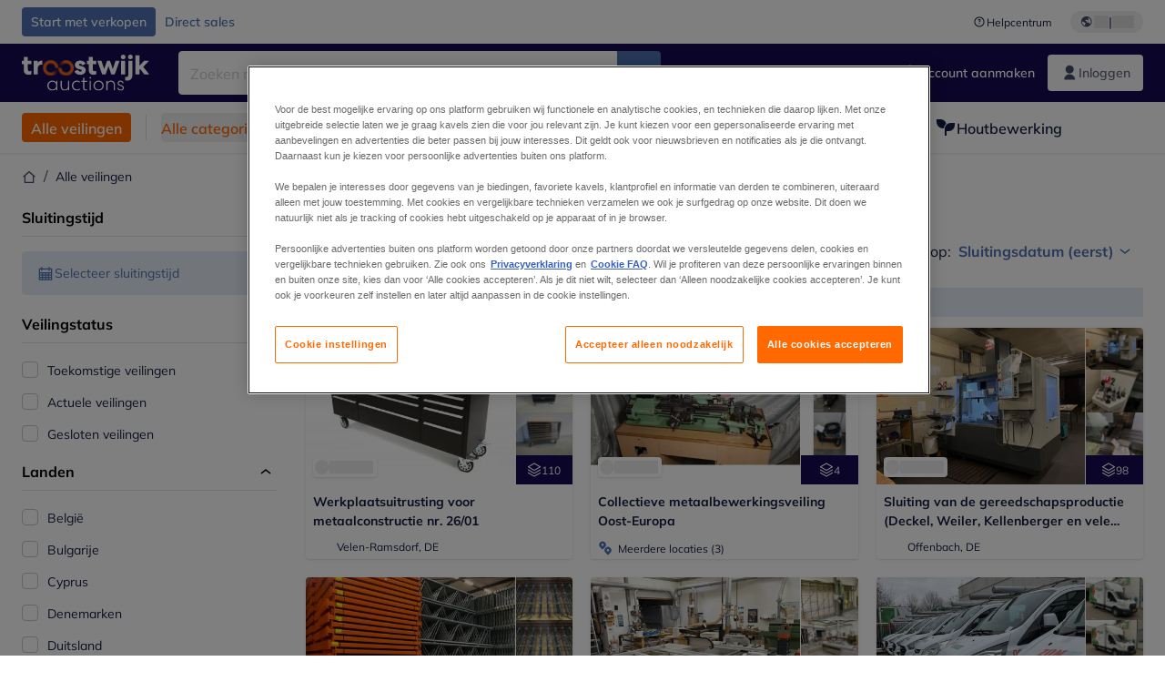

--- FILE ---
content_type: text/html; charset=utf-8
request_url: https://www.troostwijkauctions.com/nl/auctions
body_size: 69091
content:
<!DOCTYPE html><html translate="no" lang="nl"><head><meta charSet="utf-8" data-next-head=""/><meta name="viewport" content="width=device-width" data-next-head=""/><meta property="og:title" content="Alle veilingen" data-next-head=""/><meta name="twitter:title" content="Alle veilingen" data-next-head=""/><meta name="description" content="Troostwijk Veilingen verzorgt online veilingen uit faillissement of vrijwillige verkoop door Europa. Groot aanbod van machines en bedrijfsinventaris." data-next-head=""/><meta property="og:description" content="Troostwijk Veilingen verzorgt online veilingen uit faillissement of vrijwillige verkoop door Europa. Groot aanbod van machines en bedrijfsinventaris." data-next-head=""/><meta name="twitter:description" content="Troostwijk Veilingen verzorgt online veilingen uit faillissement of vrijwillige verkoop door Europa. Groot aanbod van machines en bedrijfsinventaris." data-next-head=""/><meta property="og:locale" content="nl" data-next-head=""/><meta property="og:type" content="website" data-next-head=""/><meta property="og:site_name" content="Troostwijk" data-next-head=""/><meta property="article:modified_time" content="2023-07-10T12:16:07Z" data-next-head=""/><meta name="twitter:card" content="summary" data-next-head=""/><link sizes="16x16" type="image/png" rel="icon" href="https://www.datocms-assets.com/102685/1686592902-troostwijk.png?auto=format&amp;h=16&amp;w=16" data-next-head=""/><link sizes="32x32" type="image/png" rel="icon" href="https://www.datocms-assets.com/102685/1686592902-troostwijk.png?auto=format&amp;h=32&amp;w=32" data-next-head=""/><link sizes="96x96" type="image/png" rel="icon" href="https://www.datocms-assets.com/102685/1686592902-troostwijk.png?auto=format&amp;h=96&amp;w=96" data-next-head=""/><link sizes="192x192" type="image/png" rel="icon" href="https://www.datocms-assets.com/102685/1686592902-troostwijk.png?auto=format&amp;h=192&amp;w=192" data-next-head=""/><title data-next-head="">Alle veilingen | Troostwijk Auctions</title><link rel="canonical" href="https://www.troostwijkauctions.com/auctions" data-next-head=""/><link data-next-font="" rel="preconnect" href="/" crossorigin="anonymous"/><link rel="preload" href="https://www.troostwijkauctions.com/_next/static/css/76f2bae4e46acc68.css" as="style"/><link rel="preload" href="https://www.troostwijkauctions.com/_next/static/css/7870811a95c1269d.css" as="style"/><meta name="sentry-trace" content="ee144b5c8f4a47ac616af200adc2dc87-f73952afb7044765-0"/><meta name="baggage" content="sentry-environment=production,sentry-release=62523545e2c79cab6e866f93f29e0255a6dffaa1,sentry-public_key=2ba361f98b1fedac0427800b8bfbd3f4,sentry-trace_id=ee144b5c8f4a47ac616af200adc2dc87,sentry-org_id=4508018193793024,sentry-sampled=false,sentry-sample_rand=0.2820623538527083,sentry-sample_rate=0.02"/><link rel="stylesheet" href="https://www.troostwijkauctions.com/_next/static/css/76f2bae4e46acc68.css" data-n-g=""/><link rel="stylesheet" href="https://www.troostwijkauctions.com/_next/static/css/7870811a95c1269d.css" data-n-p=""/><noscript data-n-css=""></noscript><script defer="" noModule="" src="https://www.troostwijkauctions.com/_next/static/chunks/polyfills-42372ed130431b0a.js"></script><script src="/api/polyfills?locale=nl" defer="" data-nscript="beforeInteractive"></script><script id="one-trust" src="https://cdn.cookielaw.org/scripttemplates/otSDKStub.js" data-domain-script="0190c07b-9e39-77dd-adfc-875a0d66bcdd" data-document-language="true" defer="" data-nscript="beforeInteractive"></script><script src="https://www.troostwijkauctions.com/_next/static/chunks/webpack-49784b336c896325.js" defer=""></script><script src="https://www.troostwijkauctions.com/_next/static/chunks/framework-98d9f50a68298a05.js" defer=""></script><script src="https://www.troostwijkauctions.com/_next/static/chunks/main-02a70f9614b59b45.js" defer=""></script><script src="https://www.troostwijkauctions.com/_next/static/chunks/pages/_app-ed2c6019c28f0c40.js" defer=""></script><script src="https://www.troostwijkauctions.com/_next/static/chunks/9456-e80bccaeaa3da8fb.js" defer=""></script><script src="https://www.troostwijkauctions.com/_next/static/chunks/5732-4b38057bf7397437.js" defer=""></script><script src="https://www.troostwijkauctions.com/_next/static/chunks/6486-d5722396e13597ca.js" defer=""></script><script src="https://www.troostwijkauctions.com/_next/static/chunks/3587-439270e0d6e1ec6c.js" defer=""></script><script src="https://www.troostwijkauctions.com/_next/static/chunks/5817-c19832a1effda17e.js" defer=""></script><script src="https://www.troostwijkauctions.com/_next/static/chunks/9433-5c9ea287b6f9ded5.js" defer=""></script><script src="https://www.troostwijkauctions.com/_next/static/chunks/6542-1311527ddcf2233b.js" defer=""></script><script src="https://www.troostwijkauctions.com/_next/static/chunks/pages/auctions-aa40d1eea0ab6b26.js" defer=""></script><script src="https://www.troostwijkauctions.com/_next/static/YYxXNCX_CCsJONMOC6Kdz/_buildManifest.js" defer=""></script><script src="https://www.troostwijkauctions.com/_next/static/YYxXNCX_CCsJONMOC6Kdz/_ssgManifest.js" defer=""></script></head><body><link rel="preload" as="image" href="https://www.datocms-assets.com/102685/1721142112-troostwijk-logo-white.svg"/><link rel="preload" as="image" href="/assets/svg/app-store-badge-v2.svg"/><link rel="preload" as="image" href="/assets/svg/google-play-badge-v2.svg"/><link rel="preload" as="image" href="https://www.datocms-assets.com/102685/1692360176-przzelewy24.svg"/><link rel="preload" as="image" href="https://www.datocms-assets.com/102685/1692360174-ideal.svg"/><link rel="preload" as="image" href="https://www.datocms-assets.com/102685/1692360171-bancontact.svg"/><link rel="preload" as="image" href="https://www.datocms-assets.com/102685/1695375912-card-payment.svg"/><div id="__next"><div class="CoreStylesProvider_root__CKU7I"><div class="sticky left-0 top-0 z-[5] w-full" id="header-sticky"><header class="print:hidden"><div class="hidden md:block"><div class="bg-c-surface-default"><div class="w-full mx-auto max-w-screen-2xl px-4 md:px-6 flex justify-between py-2"><div class="flex flex-1 items-center gap-3"><a target="_self" class="relative justify-center whitespace-nowrap transition-colors font-body text-label-default font-semibold leading-label-default tracking-label-default focus-visible:outline-none focus-visible:ring-2 focus-visible:ring-offset-2 disabled:pointer-events-none [&amp;.programmatic-focus]:outline-none [&amp;.programmatic-focus]:ring-2 [&amp;.programmatic-focus]:ring-offset-2 h-8 px-2.5 py-3 rounded bg-c-background-brand-primary-default text-c-text-inverse-default [&amp;&gt;svg]:text-c-icon-inverse-default [@media(hover:hover)_and_(pointer:fine){&amp;:hover}]:bg-c-background-brand-primary-hover [@media(hover:hover)_and_(pointer:fine){&amp;:hover}]:text-c-text-inverse-default ring-c-stroke-brand-primary-default disabled:bg-c-background-neutral-subtle-default disabled:text-c-text-neutral-subtle-default [&amp;&gt;svg]:disabled:text-c-icon-neutral-default body-xs-regular flex items-center gap-1 no-underline [&amp;&gt;svg]:size-4" type="button" href="https://www.veilenmettroostwijk.nl/?utm_source=tw-website&amp;utm_medium=top-header"><span>Start met verkopen</span></a><a target="_self" class="relative justify-center whitespace-nowrap transition-colors font-body text-label-default font-semibold leading-label-default tracking-label-default focus-visible:outline-none focus-visible:ring-2 focus-visible:ring-offset-2 disabled:pointer-events-none [&amp;.programmatic-focus]:outline-none [&amp;.programmatic-focus]:ring-2 [&amp;.programmatic-focus]:ring-offset-2 h-8 px-2.5 py-3 rounded text-c-text-brand-primary-default [&amp;&gt;svg]:text-c-icon-brand-primary-default [@media(hover:hover)_and_(pointer:fine){&amp;:hover}]:bg-c-background-brand-primary-x-subtle-default [@media(hover:hover)_and_(pointer:fine){&amp;:hover}]:text-c-text-brand-primary-hover [&amp;&gt;svg]:[@media(hover:hover)_and_(pointer:fine){&amp;:hover}]:text-c-icon-brand-primary-hover ring-c-stroke-brand-primary-default disabled:text-c-text-neutral-subtle-default [&amp;&gt;svg]:disabled:text-c-icon-neutral-default body-xs-regular flex items-center gap-1 no-underline [&amp;&gt;svg]:size-4" type="button" href="/direct-sales"><span>Direct sales</span></a></div><div class="flex items-center"><a target="_blank" class="body-xs-regular flex shrink-0 items-center gap-1 text-c-text-neutral-obvious-default no-underline [&amp;&gt;svg]:size-4" href="https://service.troostwijkauctions.com/hc/nl/?utm_source=tw-website&amp;utm_medium=top-header"><svg class="inline align-text-top size-6"><use href="/assets/svg/icon-sprite-sheet.a8019ef632e962ef3d359003f5523487.svg#question-mark"></use></svg><span>Helpcentrum</span></a><div class="relative flex h-fit w-full justify-center"><button class="relative inline-flex items-center justify-center whitespace-nowrap transition-colors font-body text-label-default font-semibold leading-label-default tracking-label-default no-underline focus-visible:outline-none focus-visible:ring-2 focus-visible:ring-offset-2 disabled:pointer-events-none [&amp;.programmatic-focus]:outline-none [&amp;.programmatic-focus]:ring-2 [&amp;.programmatic-focus]:ring-offset-2 gap-2 px-2.5 py-3 [&amp;&gt;svg]:h-4 [&amp;&gt;svg]:w-4 rounded-full text-c-text-neutral-default [&amp;&gt;svg]:text-c-icon-neutral-default [@media(hover:hover)_and_(pointer:fine){&amp;:hover}]:text-c-text-neutral-default ring-c-stroke-neutral-default disabled:text-c-text-neutral-subtle-default [&amp;&gt;svg]:disabled:text-c-icon-neutral-default ml-5 h-6 [@media(hover:hover)_and_(pointer:fine){&amp;:hover}]:bg-c-background-neutral-x-subtle-hover" data-cy="header-change-language-currency-button" type="button"><svg class="inline align-text-top size-6"><use href="/assets/svg/icon-sprite-sheet.a8019ef632e962ef3d359003f5523487.svg#earth-americas"></use></svg><span class="LoadingPlaceholderBar_loadingPlaceholderBar__V2Ssx relative block h-3.5 overflow-hidden bg-[rgba(0,0,0,0.08)] w-4"></span>| <span class="LoadingPlaceholderBar_loadingPlaceholderBar__V2Ssx relative block h-3.5 overflow-hidden bg-[rgba(0,0,0,0.08)] w-6"></span></button><div hidden="" class="absolute z-50 h-fit min-w-fit transition-all xl:right-0 xl:translate-x-0 md:top-[100%] right-0 translate-x-0"><div class="mt-2 rounded-lg border border-c-stroke-neutral-obvious-default bg-c-surface-default shadow"><div class="flex w-80 flex-col rounded-lg bg-c-surface-default px-5 pb-5 pt-3 shadow"><div class="mb-4 capitalize" data-cy="change-language-dropdown"><p class="Dropdown_label__97Wbd" id="language-switcher">Taal</p><div class="Dropdown_dropdown__GeEyw Dropdown_dropdownBackground__ot_SF"><button aria-expanded="false" aria-haspopup="listbox" aria-labelledby="language-switcher" class="Dropdown_button__qDYee capitalize" type="button" data-cy="change-language-dropdown-button"><span class="Dropdown_labelWrapper__5VFEL"><span class="flex size-5 items-center justify-start mr-3 w-5"><span class="IconFlag_fflag__jK2TE IconFlag_fflag-NL__BnqJK"></span></span><span class="Dropdown_buttonLabel__pyP3C">Nederlands</span><svg class="inline align-text-top size-6 Dropdown_chevronIcon__V7wA7"><use href="/assets/svg/icon-sprite-sheet.a8019ef632e962ef3d359003f5523487.svg#chevron-down"></use></svg></span></button><div class="Dropdown_options__x9N4v"><div class="Dropdown_searchWrapper__9Df7h"></div><ul aria-activedescendant="nl" role="listbox" tabindex="-1" class="Dropdown_optionsList__JwQ_T" data-cy="options"><li aria-selected="true" class="Dropdown_option__AIl4q Dropdown_selected__j0Fkf" role="option"><span class="flex size-5 items-center justify-start mr-3 w-5 flex-shrink-0"><span class="IconFlag_fflag__jK2TE IconFlag_fflag-NL__BnqJK"></span></span>Nederlands</li><li aria-selected="false" class="Dropdown_option__AIl4q" role="option"><span class="flex size-5 items-center justify-start mr-3 w-5 flex-shrink-0"><span class="IconFlag_fflag__jK2TE IconFlag_fflag-GB__AvebC"></span></span>English</li><li aria-selected="false" class="Dropdown_option__AIl4q" role="option"><span class="flex size-5 items-center justify-start mr-3 w-5 flex-shrink-0"><span class="IconFlag_fflag__jK2TE IconFlag_fflag-FR__KZUpY"></span></span>français</li><li aria-selected="false" class="Dropdown_option__AIl4q" role="option"><span class="flex size-5 items-center justify-start mr-3 w-5 flex-shrink-0"><span class="IconFlag_fflag__jK2TE IconFlag_fflag-PL__qHCPU"></span></span>polski</li><li aria-selected="false" class="Dropdown_option__AIl4q" role="option"><span class="flex size-5 items-center justify-start mr-3 w-5 flex-shrink-0"><span class="IconFlag_fflag__jK2TE IconFlag_fflag-DE__hMciG"></span></span>Deutsch</li><li aria-selected="false" class="Dropdown_option__AIl4q" role="option"><span class="flex size-5 items-center justify-start mr-3 w-5 flex-shrink-0"><span class="IconFlag_fflag__jK2TE IconFlag_fflag-IT__0hcB8"></span></span>italiano</li><li aria-selected="false" class="Dropdown_option__AIl4q" role="option"><span class="flex size-5 items-center justify-start mr-3 w-5 flex-shrink-0"><span class="IconFlag_fflag__jK2TE IconFlag_fflag-RO__aLcn7"></span></span>română</li></ul></div></div></div><div class="flex items-start gap-1"><svg class="inline align-text-top size-5 flex-shrink-0 text-c-icon-neutral-default"><use href="/assets/svg/icon-sprite-sheet.a8019ef632e962ef3d359003f5523487.svg#info"></use></svg><p class="body-s-regular text-c-text-neutral-default">Wisselkoersen worden dagelijks bijgewerkt, niet in realtime.</p></div></div></div></div></div></div></div></div></div><div class="block md:hidden"><div class="flex items-center px-0 py-2 bg-c-background-brand-primary-obvious-default"><header class="grid w-full items-center gap-3 px-4 grid-cols-[125px_1fr]"><a class="flex shrink-0" data-cy="logo-link" href="/"><span class="sr-only">Startpagina</span><img src="https://www.datocms-assets.com/102685/1721142112-troostwijk-logo-white.svg" class="inline-block mx-0 my-1.5 max-h-10 w-full h-10 [display:unset] min-[980px]:hidden"/><img src="https://www.datocms-assets.com/102685/1721142112-troostwijk-logo-white.svg" class="mx-0 my-1.5 max-h-10 w-full hidden min-[980px]:[display:unset]"/></a><div class="flex flex-row items-center justify-end gap-3"><a class="relative inline-flex items-center justify-center whitespace-nowrap transition-colors font-body text-label-default font-semibold leading-label-default tracking-label-default no-underline focus-visible:outline-none focus-visible:ring-2 focus-visible:ring-offset-2 disabled:pointer-events-none [&amp;.programmatic-focus]:outline-none [&amp;.programmatic-focus]:ring-2 [&amp;.programmatic-focus]:ring-offset-2 gap-2.5 [&amp;&gt;svg]:h-5 [&amp;&gt;svg]:w-5 rounded-full bg-c-background-brand-primary-default text-c-text-inverse-default [&amp;&gt;svg]:text-c-icon-inverse-default [@media(hover:hover)_and_(pointer:fine){&amp;:hover}]:bg-c-background-brand-primary-hover [@media(hover:hover)_and_(pointer:fine){&amp;:hover}]:text-c-text-inverse-default ring-c-stroke-brand-primary-default disabled:bg-c-background-neutral-subtle-default disabled:text-c-text-neutral-subtle-default [&amp;&gt;svg]:disabled:text-c-icon-neutral-default h-[34px] w-[34px] p-0" type="button" aria-label="Favorieten" href="/account/my-lots"><svg class="inline align-text-top size-6"><use href="/assets/svg/icon-sprite-sheet.a8019ef632e962ef3d359003f5523487.svg#heart-filled"></use></svg></a><div class="relative"><button class="relative whitespace-nowrap transition-colors font-body text-label-default font-semibold leading-label-default tracking-label-default no-underline focus-visible:outline-none focus-visible:ring-2 focus-visible:ring-offset-2 disabled:pointer-events-none [&amp;.programmatic-focus]:outline-none [&amp;.programmatic-focus]:ring-2 [&amp;.programmatic-focus]:ring-offset-2 gap-2.5 [&amp;&gt;svg]:h-5 [&amp;&gt;svg]:w-5 bg-c-background-brand-primary-default text-c-text-inverse-default [&amp;&gt;svg]:text-c-icon-inverse-default [@media(hover:hover)_and_(pointer:fine){&amp;:hover}]:bg-c-background-brand-primary-hover [@media(hover:hover)_and_(pointer:fine){&amp;:hover}]:text-c-text-inverse-default ring-c-stroke-brand-primary-default disabled:bg-c-background-neutral-subtle-default disabled:text-c-text-neutral-subtle-default [&amp;&gt;svg]:disabled:text-c-icon-neutral-default flex h-[34px] w-[34px] items-center justify-center rounded-full p-0 md:h-[unset] md:w-[unset] md:rounded md:px-3.5 md:py-2.5" disabled="" data-cy="header-auth-button" type="button" aria-label="Inloggen"><svg class="inline align-text-top size-6"><use href="/assets/svg/icon-sprite-sheet.a8019ef632e962ef3d359003f5523487.svg#user-fill"></use></svg></button></div><button class="relative inline-flex items-center justify-center whitespace-nowrap transition-colors font-body text-label-default font-semibold leading-label-default tracking-label-default no-underline focus-visible:outline-none focus-visible:ring-2 focus-visible:ring-offset-2 disabled:pointer-events-none [&amp;.programmatic-focus]:outline-none [&amp;.programmatic-focus]:ring-2 [&amp;.programmatic-focus]:ring-offset-2 gap-2.5 [&amp;&gt;svg]:h-5 [&amp;&gt;svg]:w-5 rounded-full bg-c-background-brand-primary-default text-c-text-inverse-default [&amp;&gt;svg]:text-c-icon-inverse-default [@media(hover:hover)_and_(pointer:fine){&amp;:hover}]:bg-c-background-brand-primary-hover [@media(hover:hover)_and_(pointer:fine){&amp;:hover}]:text-c-text-inverse-default ring-c-stroke-brand-primary-default disabled:bg-c-background-neutral-subtle-default disabled:text-c-text-neutral-subtle-default [&amp;&gt;svg]:disabled:text-c-icon-neutral-default h-[34px] w-[34px] p-0" type="button"><svg class="inline align-text-top size-6"><use href="/assets/svg/icon-sprite-sheet.a8019ef632e962ef3d359003f5523487.svg#hamburger"></use></svg></button></div></header></div></div><div class="hidden md:block"><div class="flex items-center bg-c-background-brand-primary-obvious-default"><div class="w-full mx-auto max-w-screen-2xl px-4 md:px-6 grid items-center gap-8 py-2 grid-cols-[auto_1fr]"><a class="flex shrink-0" data-cy="logo-link" href="/"><span class="sr-only">Startpagina</span><img src="https://www.datocms-assets.com/102685/1721142112-troostwijk-logo-white.svg" class="inline-block mx-0 my-1.5 max-h-10 w-full !m-0 h-10 [display:unset] min-[980px]:hidden"/><img src="https://www.datocms-assets.com/102685/1721142112-troostwijk-logo-white.svg" class="mx-0 my-1.5 max-h-10 w-full !m-0 hidden min-[980px]:[display:unset]"/></a><div class="flex items-center justify-between gap-4"><div class="relative w-3/5 xl:w-2/4"><form class="SearchBar_root__UCrO6 grow md:relative"><div class="SearchBar_searchField__Y3B3m !pl-0 [&amp;_.input-wrapper]:m-0 [&amp;_div]:max-w-none [&amp;_input]:max-w-none [&amp;_svg]:w-[calc(1.5rem+theme(spacing.3))] [&amp;_svg]:border-c-stroke-neutral-default [&amp;_svg]:pl-3 [&amp;_svg]:border-l-0 !border-0 [&amp;&gt;button]:right-auto [&amp;&gt;button]:m-0 [&amp;&gt;button]:h-full [&amp;&gt;button]:rounded-r [&amp;&gt;input]:h-full [&amp;&gt;input]:rounded-l [&amp;&gt;input]:!border-c-surface-default [&amp;&gt;input]:!border-solid [&amp;&gt;input]:!border-[1px] [&amp;:is(:hover,:focus,:focus-within)&gt;input]:!border-[1px] [&amp;:is(:hover,:focus,:focus-within)&gt;input]:!border-c-stroke-brand-primary-default [&amp;:is(:hover,:focus,:focus-within)&gt;input]:!text-c-text-neutral-obvious-default [&amp;:is(:hover,:focus,:focus-within)&gt;input::placeholder]:!text-c-text-brand-primary-default"><label for="search" class="sr-only">Zoekbalk<!-- --> </label><div class="Input_inputWrapper__KrQzd input-wrapper gap-2"><div class="Input_fieldWithIconWrapper__iHWw7 Input_maxWidth__SxaNM SearchBar_searchField__Y3B3m !pl-0 [&amp;_.input-wrapper]:m-0 [&amp;_div]:max-w-none [&amp;_input]:max-w-none [&amp;_svg]:w-[calc(1.5rem+theme(spacing.3))] [&amp;_svg]:border-c-stroke-neutral-default [&amp;_svg]:pl-3 [&amp;_svg]:border-l-0 !border-0 [&amp;&gt;button]:right-auto [&amp;&gt;button]:m-0 [&amp;&gt;button]:h-full [&amp;&gt;button]:rounded-r [&amp;&gt;input]:h-full [&amp;&gt;input]:rounded-l [&amp;&gt;input]:!border-c-surface-default [&amp;&gt;input]:!border-solid [&amp;&gt;input]:!border-[1px] [&amp;:is(:hover,:focus,:focus-within)&gt;input]:!border-[1px] [&amp;:is(:hover,:focus,:focus-within)&gt;input]:!border-c-stroke-brand-primary-default [&amp;:is(:hover,:focus,:focus-within)&gt;input]:!text-c-text-neutral-obvious-default [&amp;:is(:hover,:focus,:focus-within)&gt;input::placeholder]:!text-c-text-brand-primary-default"><input aria-invalid="false" class="Input_common__Iv_iX Input_input__v48Bc" id="search" placeholder="Zoeken naar online Kavels" type="search" autoComplete="off" maxLength="100" data-cy="header-search-input" name="search" value=""/><button class="relative inline-flex items-center justify-center whitespace-nowrap transition-colors font-body text-label-default font-semibold leading-label-default tracking-label-default no-underline focus-visible:outline-none focus-visible:ring-2 focus-visible:ring-offset-2 disabled:pointer-events-none [&amp;.programmatic-focus]:outline-none [&amp;.programmatic-focus]:ring-2 [&amp;.programmatic-focus]:ring-offset-2 h-10 gap-2.5 px-3.5 py-3.5 [&amp;&gt;svg]:h-5 [&amp;&gt;svg]:w-5 rounded bg-c-background-brand-primary-default text-c-text-inverse-default [&amp;&gt;svg]:text-c-icon-inverse-default [@media(hover:hover)_and_(pointer:fine){&amp;:hover}]:bg-c-background-brand-primary-hover [@media(hover:hover)_and_(pointer:fine){&amp;:hover}]:text-c-text-inverse-default ring-c-stroke-brand-primary-default disabled:bg-c-background-neutral-subtle-default disabled:text-c-text-neutral-subtle-default [&amp;&gt;svg]:disabled:text-c-icon-neutral-default Input_iconButton__8YwPz" data-cy="header-search-input-button" type="button" aria-label="Zoekbalk"><svg class="inline align-text-top size-6"><use href="/assets/svg/icon-sprite-sheet.a8019ef632e962ef3d359003f5523487.svg#search"></use></svg></button></div></div></div><div></div></form></div><div class="flex items-center gap-2"><a class="relative inline-flex items-center justify-center whitespace-nowrap transition-colors font-body text-label-default font-semibold leading-label-default tracking-label-default no-underline focus-visible:outline-none focus-visible:ring-2 focus-visible:ring-offset-2 disabled:pointer-events-none [&amp;.programmatic-focus]:outline-none [&amp;.programmatic-focus]:ring-2 [&amp;.programmatic-focus]:ring-offset-2 h-10 gap-2.5 px-3.5 py-3.5 [&amp;&gt;svg]:h-5 [&amp;&gt;svg]:w-5 rounded-full text-c-text-inverse-default [&amp;&gt;svg]:text-c-icon-inverse-default [@media(hover:hover)_and_(pointer:fine){&amp;:hover}]:bg-c-background-inverse-default/20 [@media(hover:hover)_and_(pointer:fine){&amp;:hover}]:text-c-text-inverse-default ring-c-stroke-inverse-default ring-offset-c-stroke-brand-primary-default disabled:text-c-text-inverse-default/50 [&amp;&gt;svg]:disabled:text-c-icon-inverse-default/50" data-cy="header-create-account-button" type="button" href="/signup?callbackUrl=%2Fauth%2Fcompletion%3FredirectPath%3D%2Fauctions"><svg class="inline align-text-top size-6"><use href="/assets/svg/icon-sprite-sheet.a8019ef632e962ef3d359003f5523487.svg#user-add-fill"></use></svg>Account aanmaken</a><div class="relative"><button class="relative whitespace-nowrap transition-colors font-body text-label-default font-semibold leading-label-default tracking-label-default no-underline focus-visible:outline-none focus-visible:ring-2 focus-visible:ring-offset-2 disabled:pointer-events-none [&amp;.programmatic-focus]:outline-none [&amp;.programmatic-focus]:ring-2 [&amp;.programmatic-focus]:ring-offset-2 gap-2.5 [&amp;&gt;svg]:h-5 [&amp;&gt;svg]:w-5 bg-c-background-brand-primary-default text-c-text-inverse-default [&amp;&gt;svg]:text-c-icon-inverse-default [@media(hover:hover)_and_(pointer:fine){&amp;:hover}]:bg-c-background-brand-primary-hover [@media(hover:hover)_and_(pointer:fine){&amp;:hover}]:text-c-text-inverse-default ring-c-stroke-brand-primary-default disabled:bg-c-background-neutral-subtle-default disabled:text-c-text-neutral-subtle-default [&amp;&gt;svg]:disabled:text-c-icon-neutral-default flex h-[34px] w-[34px] items-center justify-center rounded-full p-0 md:h-[unset] md:w-[unset] md:rounded md:px-3.5 md:py-2.5" disabled="" data-cy="header-auth-button" type="button" aria-label="Inloggen"><svg class="inline align-text-top size-6"><use href="/assets/svg/icon-sprite-sheet.a8019ef632e962ef3d359003f5523487.svg#user-fill"></use></svg>Inloggen</button></div></div></div></div></div></div><div class="block md:hidden"><div class="w-full bg-c-surface-default px-4 py-3 shadow-sm"><form class="SearchBar_root__UCrO6 grow md:relative"><div class="SearchBar_searchField__Y3B3m !pl-0 [&amp;_.input-wrapper]:m-0 [&amp;_div]:max-w-none [&amp;_input]:max-w-none [&amp;_svg]:w-[calc(1.5rem+theme(spacing.3))] [&amp;_svg]:border-c-stroke-neutral-default [&amp;_svg]:pl-3 [&amp;_svg]:border-l-0 !border-0 [&amp;&gt;button]:right-auto [&amp;&gt;button]:m-0 [&amp;&gt;button]:h-full [&amp;&gt;button]:rounded-r [&amp;&gt;input::placeholder]:text-c-text-neutral-subtle-focus [&amp;&gt;input]:h-full [&amp;&gt;input]:rounded-l [&amp;&gt;input]:!border-[1px] [&amp;&gt;input]:!border-solid [&amp;&gt;input]:!border-c-stroke-neutral-subtle-default [&amp;&gt;input]:bg-c-background-brand-primary-x-subtle-default"><label for="search" class="sr-only">Zoekbalk<!-- --> </label><div class="Input_inputWrapper__KrQzd input-wrapper gap-2"><div class="Input_fieldWithIconWrapper__iHWw7 Input_maxWidth__SxaNM SearchBar_searchField__Y3B3m !pl-0 [&amp;_.input-wrapper]:m-0 [&amp;_div]:max-w-none [&amp;_input]:max-w-none [&amp;_svg]:w-[calc(1.5rem+theme(spacing.3))] [&amp;_svg]:border-c-stroke-neutral-default [&amp;_svg]:pl-3 [&amp;_svg]:border-l-0 !border-0 [&amp;&gt;button]:right-auto [&amp;&gt;button]:m-0 [&amp;&gt;button]:h-full [&amp;&gt;button]:rounded-r [&amp;&gt;input::placeholder]:text-c-text-neutral-subtle-focus [&amp;&gt;input]:h-full [&amp;&gt;input]:rounded-l [&amp;&gt;input]:!border-[1px] [&amp;&gt;input]:!border-solid [&amp;&gt;input]:!border-c-stroke-neutral-subtle-default [&amp;&gt;input]:bg-c-background-brand-primary-x-subtle-default"><input aria-invalid="false" class="Input_common__Iv_iX Input_input__v48Bc" id="search" placeholder="Zoeken naar online Kavels" type="search" autoComplete="off" maxLength="100" data-cy="mobile-header-search-input" name="search" value=""/><button class="relative inline-flex items-center justify-center whitespace-nowrap transition-colors font-body text-label-default font-semibold leading-label-default tracking-label-default no-underline focus-visible:outline-none focus-visible:ring-2 focus-visible:ring-offset-2 disabled:pointer-events-none [&amp;.programmatic-focus]:outline-none [&amp;.programmatic-focus]:ring-2 [&amp;.programmatic-focus]:ring-offset-2 h-10 gap-2.5 px-3.5 py-3.5 [&amp;&gt;svg]:h-5 [&amp;&gt;svg]:w-5 rounded bg-c-background-brand-primary-default text-c-text-inverse-default [&amp;&gt;svg]:text-c-icon-inverse-default [@media(hover:hover)_and_(pointer:fine){&amp;:hover}]:bg-c-background-brand-primary-hover [@media(hover:hover)_and_(pointer:fine){&amp;:hover}]:text-c-text-inverse-default ring-c-stroke-brand-primary-default disabled:bg-c-background-neutral-subtle-default disabled:text-c-text-neutral-subtle-default [&amp;&gt;svg]:disabled:text-c-icon-neutral-default Input_iconButton__8YwPz" data-cy="mobile-header-search-input-button" type="button" aria-label="Zoekbalk"><svg class="inline align-text-top size-6"><use href="/assets/svg/icon-sprite-sheet.a8019ef632e962ef3d359003f5523487.svg#search"></use></svg></button></div></div></div><div></div></form></div></div><div class="hidden md:block"><div class="relative bg-c-surface-default shadow-sm"><div class="w-full mx-auto max-w-screen-2xl px-4 md:px-6 flex flex-1 justify-between overflow-hidden py-3"><div class="flex flex-grow items-center space-x-4 overflow-hidden"><a class="relative inline-flex items-center justify-center whitespace-nowrap transition-colors font-body font-semibold leading-label-default tracking-label-default no-underline focus-visible:outline-none focus-visible:ring-2 focus-visible:ring-offset-2 disabled:pointer-events-none [&amp;.programmatic-focus]:outline-none [&amp;.programmatic-focus]:ring-2 [&amp;.programmatic-focus]:ring-offset-2 h-8 gap-2 px-2.5 py-3 [&amp;&gt;svg]:h-4 [&amp;&gt;svg]:w-4 rounded bg-c-background-brand-secondary-default text-c-text-inverse-default [&amp;&gt;svg]:text-c-icon-inverse-default [@media(hover:hover)_and_(pointer:fine){&amp;:hover}]:bg-c-background-brand-secondary-hover [@media(hover:hover)_and_(pointer:fine){&amp;:hover}]:text-c-text-inverse-default ring-c-stroke-brand-secondary-default disabled:bg-c-background-neutral-subtle-default disabled:text-c-text-neutral-subtle-default [&amp;&gt;svg]:disabled:text-c-icon-neutral-default text-body-body-m-default" data-cy="header-all-auctions-button" type="button" href="/auctions">Alle veilingen</a><span class="block h-7 w-px bg-c-background-neutral-default"></span><button class="relative inline-flex items-center justify-center whitespace-nowrap transition-colors font-body font-semibold leading-label-default tracking-label-default no-underline focus-visible:outline-none focus-visible:ring-2 focus-visible:ring-offset-2 disabled:pointer-events-none [&amp;.programmatic-focus]:outline-none [&amp;.programmatic-focus]:ring-2 [&amp;.programmatic-focus]:ring-offset-2 h-8 gap-2 [&amp;&gt;svg]:h-4 [&amp;&gt;svg]:w-4 rounded text-c-text-brand-secondary-default [&amp;&gt;svg]:text-c-icon-brand-secondary-default [@media(hover:hover)_and_(pointer:fine){&amp;:hover}]:bg-c-background-brand-secondary-x-subtle-default [@media(hover:hover)_and_(pointer:fine){&amp;:hover}]:text-c-text-brand-secondary-hover [&amp;&gt;svg]:[@media(hover:hover)_and_(pointer:fine){&amp;:hover}]:text-c-icon-brand-secondary-hover ring-c-stroke-brand-secondary-default disabled:text-c-text-neutral-subtle-default [&amp;&gt;svg]:disabled:text-c-icon-neutral-default flex-shrink-0 flex-nowrap p-0 text-body-body-m-default hover:!bg-c-transparent" data-cy="header-all-categories-dropdown" type="button">Alle categorieën<svg class="inline align-text-top size-6 mt-px !size-6 !text-c-icon-neutral-default"><use href="/assets/svg/icon-sprite-sheet.a8019ef632e962ef3d359003f5523487.svg#chevron-down"></use></svg></button><div class="flex h-[1.5rem] flex-wrap space-x-4 overflow-hidden"><a target="_self" class="label flex items-center gap-1 text-body-body-m-default text-c-text-neutral-obvious-default no-underline hover:text-c-text-neutral-obvious-hover" href="/c/transport-en-logistiek/22430513-5e00-4758-9889-a4e52c0bb221"><svg class="inline align-text-top size-6"><use href="/assets/svg/icon-sprite-sheet.a8019ef632e962ef3d359003f5523487.svg#truck-fill"></use></svg><span>Transport en logistiek</span></a><a target="_self" class="label flex items-center gap-1 text-body-body-m-default text-c-text-neutral-obvious-default no-underline hover:text-c-text-neutral-obvious-hover" href="/c/bouw-en-grondverzet/f77365fe-eaa8-42d1-97fc-b14d0111160c"><svg class="inline align-text-top size-6"><use href="/assets/svg/icon-sprite-sheet.a8019ef632e962ef3d359003f5523487.svg#contracting-fill"></use></svg><span>Bouw en grondverzet</span></a><a target="_self" class="label flex items-center gap-1 text-body-body-m-default text-c-text-neutral-obvious-default no-underline hover:text-c-text-neutral-obvious-hover" href="/c/agrarisch/ca789c2c-b997-4f21-81d4-0bf285aca622"><svg class="inline align-text-top size-6"><use href="/assets/svg/icon-sprite-sheet.a8019ef632e962ef3d359003f5523487.svg#agriculture-fill"></use></svg><span>Agrarisch</span></a><a target="_self" class="label flex items-center gap-1 text-body-body-m-default text-c-text-neutral-obvious-default no-underline hover:text-c-text-neutral-obvious-hover" href="/c/metaalbewerking/0d91005a-fa8e-4e8f-98b1-f4854018329f"><svg class="inline align-text-top size-6"><use href="/assets/svg/icon-sprite-sheet.a8019ef632e962ef3d359003f5523487.svg#industy-workshop-fill"></use></svg><span>Metaalbewerking</span></a><a target="_self" class="label flex items-center gap-1 text-body-body-m-default text-c-text-neutral-obvious-default no-underline hover:text-c-text-neutral-obvious-hover" href="/c/houtbewerking/41176767-df26-4cea-80b5-3024e6ab4916"><svg class="inline align-text-top size-6"><use href="/assets/svg/icon-sprite-sheet.a8019ef632e962ef3d359003f5523487.svg#plant-fill"></use></svg><span>Houtbewerking</span></a></div></div><div class="flex flex-shrink-0 items-center space-x-2"></div></div><div class="hidden"><div class="absolute bottom-[-70%] left-0 mt-6 flex max-h-[300px] flex-row rounded-md bg-c-surface-default shadow-xl md:bottom-[unset] !mt-0 !left-1/2 transform -translate-x-1/2 w-full max-w-screen-xl !z-[3] z-[3]"><div class="scroll grow basis-0 overflow-y-auto border-r border-c-stroke-neutral-subtle-default p-5" data-cy="category-dropdown-main-categories-list"><button class="group w-full cursor-pointer border-0 bg-[initial] p-0.5"><span class="flex w-full flex-row items-center justify-between rounded-md py-2 pl-3 pr-2 transition-colors duration-200 ease-in min-[981px]:pl-4 group-hover:bg-inherit bg-c-background-brand-primary-x-subtle-default text-c-text-brand-primary-obvious-default"><div class="body-m-medium min-[981px]:body-s-medium grow text-start">Transport en logistiek</div><svg class="inline align-text-top size-6"><use href="/assets/svg/icon-sprite-sheet.a8019ef632e962ef3d359003f5523487.svg#chevron-right"></use></svg></span></button><button class="group w-full cursor-pointer border-0 bg-[initial] p-0.5"><span class="flex w-full flex-row items-center justify-between rounded-md bg-[initial] py-2 pl-3 pr-2 transition-colors duration-200 ease-in group-hover:bg-c-background-neutral-subtle-default min-[981px]:pl-4"><div class="body-m-medium min-[981px]:body-s-medium grow text-start">Bouw en grondverzet</div><svg class="inline align-text-top size-6"><use href="/assets/svg/icon-sprite-sheet.a8019ef632e962ef3d359003f5523487.svg#chevron-right"></use></svg></span></button><button class="group w-full cursor-pointer border-0 bg-[initial] p-0.5"><span class="flex w-full flex-row items-center justify-between rounded-md bg-[initial] py-2 pl-3 pr-2 transition-colors duration-200 ease-in group-hover:bg-c-background-neutral-subtle-default min-[981px]:pl-4"><div class="body-m-medium min-[981px]:body-s-medium grow text-start">Agrarisch</div><svg class="inline align-text-top size-6"><use href="/assets/svg/icon-sprite-sheet.a8019ef632e962ef3d359003f5523487.svg#chevron-right"></use></svg></span></button><button class="group w-full cursor-pointer border-0 bg-[initial] p-0.5"><span class="flex w-full flex-row items-center justify-between rounded-md bg-[initial] py-2 pl-3 pr-2 transition-colors duration-200 ease-in group-hover:bg-c-background-neutral-subtle-default min-[981px]:pl-4"><div class="body-m-medium min-[981px]:body-s-medium grow text-start">Metaalbewerking</div><svg class="inline align-text-top size-6"><use href="/assets/svg/icon-sprite-sheet.a8019ef632e962ef3d359003f5523487.svg#chevron-right"></use></svg></span></button><button class="group w-full cursor-pointer border-0 bg-[initial] p-0.5"><span class="flex w-full flex-row items-center justify-between rounded-md bg-[initial] py-2 pl-3 pr-2 transition-colors duration-200 ease-in group-hover:bg-c-background-neutral-subtle-default min-[981px]:pl-4"><div class="body-m-medium min-[981px]:body-s-medium grow text-start">Houtbewerking</div><svg class="inline align-text-top size-6"><use href="/assets/svg/icon-sprite-sheet.a8019ef632e962ef3d359003f5523487.svg#chevron-right"></use></svg></span></button><button class="group w-full cursor-pointer border-0 bg-[initial] p-0.5"><span class="flex w-full flex-row items-center justify-between rounded-md bg-[initial] py-2 pl-3 pr-2 transition-colors duration-200 ease-in group-hover:bg-c-background-neutral-subtle-default min-[981px]:pl-4"><div class="body-m-medium min-[981px]:body-s-medium grow text-start">Voedingsmiddelenindustrie</div><svg class="inline align-text-top size-6"><use href="/assets/svg/icon-sprite-sheet.a8019ef632e962ef3d359003f5523487.svg#chevron-right"></use></svg></span></button><button class="group w-full cursor-pointer border-0 bg-[initial] p-0.5"><span class="flex w-full flex-row items-center justify-between rounded-md bg-[initial] py-2 pl-3 pr-2 transition-colors duration-200 ease-in group-hover:bg-c-background-neutral-subtle-default min-[981px]:pl-4"><div class="body-m-medium min-[981px]:body-s-medium grow text-start">Medisch</div><svg class="inline align-text-top size-6"><use href="/assets/svg/icon-sprite-sheet.a8019ef632e962ef3d359003f5523487.svg#chevron-right"></use></svg></span></button><button class="group w-full cursor-pointer border-0 bg-[initial] p-0.5"><span class="flex w-full flex-row items-center justify-between rounded-md bg-[initial] py-2 pl-3 pr-2 transition-colors duration-200 ease-in group-hover:bg-c-background-neutral-subtle-default min-[981px]:pl-4"><div class="body-m-medium min-[981px]:body-s-medium grow text-start">Meer industriële categorieën</div><svg class="inline align-text-top size-6"><use href="/assets/svg/icon-sprite-sheet.a8019ef632e962ef3d359003f5523487.svg#chevron-right"></use></svg></span></button><button class="group w-full cursor-pointer border-0 bg-[initial] p-0.5"><span class="flex w-full flex-row items-center justify-between rounded-md bg-[initial] py-2 pl-3 pr-2 transition-colors duration-200 ease-in group-hover:bg-c-background-neutral-subtle-default min-[981px]:pl-4"><div class="body-m-medium min-[981px]:body-s-medium grow text-start">Retail en Office</div><svg class="inline align-text-top size-6"><use href="/assets/svg/icon-sprite-sheet.a8019ef632e962ef3d359003f5523487.svg#chevron-right"></use></svg></span></button><button class="group w-full cursor-pointer border-0 bg-[initial] p-0.5"><span class="flex w-full flex-row items-center justify-between rounded-md bg-[initial] py-2 pl-3 pr-2 transition-colors duration-200 ease-in group-hover:bg-c-background-neutral-subtle-default min-[981px]:pl-4"><div class="body-m-medium min-[981px]:body-s-medium grow text-start">Installatiemateriaal</div><svg class="inline align-text-top size-6"><use href="/assets/svg/icon-sprite-sheet.a8019ef632e962ef3d359003f5523487.svg#chevron-right"></use></svg></span></button><button class="group w-full cursor-pointer border-0 bg-[initial] p-0.5"><span class="flex w-full flex-row items-center justify-between rounded-md bg-[initial] py-2 pl-3 pr-2 transition-colors duration-200 ease-in group-hover:bg-c-background-neutral-subtle-default min-[981px]:pl-4"><div class="body-m-medium min-[981px]:body-s-medium grow text-start">Doe-het-zelf en Renovatie</div><svg class="inline align-text-top size-6"><use href="/assets/svg/icon-sprite-sheet.a8019ef632e962ef3d359003f5523487.svg#chevron-right"></use></svg></span></button><button class="group w-full cursor-pointer border-0 bg-[initial] p-0.5"><span class="flex w-full flex-row items-center justify-between rounded-md bg-[initial] py-2 pl-3 pr-2 transition-colors duration-200 ease-in group-hover:bg-c-background-neutral-subtle-default min-[981px]:pl-4"><div class="body-m-medium min-[981px]:body-s-medium grow text-start">Bulkhandel</div><svg class="inline align-text-top size-6"><use href="/assets/svg/icon-sprite-sheet.a8019ef632e962ef3d359003f5523487.svg#chevron-right"></use></svg></span></button><button class="group w-full cursor-pointer border-0 bg-[initial] p-0.5"><span class="flex w-full flex-row items-center justify-between rounded-md bg-[initial] py-2 pl-3 pr-2 transition-colors duration-200 ease-in group-hover:bg-c-background-neutral-subtle-default min-[981px]:pl-4"><div class="body-m-medium min-[981px]:body-s-medium grow text-start">Evenementen</div><svg class="inline align-text-top size-6"><use href="/assets/svg/icon-sprite-sheet.a8019ef632e962ef3d359003f5523487.svg#chevron-right"></use></svg></span></button><button class="group w-full cursor-pointer border-0 bg-[initial] p-0.5"><span class="flex w-full flex-row items-center justify-between rounded-md bg-[initial] py-2 pl-3 pr-2 transition-colors duration-200 ease-in group-hover:bg-c-background-neutral-subtle-default min-[981px]:pl-4"><div class="body-m-medium min-[981px]:body-s-medium grow text-start">Garage inventaris</div><svg class="inline align-text-top size-6"><use href="/assets/svg/icon-sprite-sheet.a8019ef632e962ef3d359003f5523487.svg#chevron-right"></use></svg></span></button><button class="group w-full cursor-pointer border-0 bg-[initial] p-0.5"><span class="flex w-full flex-row items-center justify-between rounded-md bg-[initial] py-2 pl-3 pr-2 transition-colors duration-200 ease-in group-hover:bg-c-background-neutral-subtle-default min-[981px]:pl-4"><div class="body-m-medium min-[981px]:body-s-medium grow text-start">Verwarming</div><svg class="inline align-text-top size-6"><use href="/assets/svg/icon-sprite-sheet.a8019ef632e962ef3d359003f5523487.svg#chevron-right"></use></svg></span></button><button class="group w-full cursor-pointer border-0 bg-[initial] p-0.5"><span class="flex w-full flex-row items-center justify-between rounded-md bg-[initial] py-2 pl-3 pr-2 transition-colors duration-200 ease-in group-hover:bg-c-background-neutral-subtle-default min-[981px]:pl-4"><div class="body-m-medium min-[981px]:body-s-medium grow text-start">Hernieuwbare energie</div><svg class="inline align-text-top size-6"><use href="/assets/svg/icon-sprite-sheet.a8019ef632e962ef3d359003f5523487.svg#chevron-right"></use></svg></span></button><button class="group w-full cursor-pointer border-0 bg-[initial] p-0.5"><span class="flex w-full flex-row items-center justify-between rounded-md bg-[initial] py-2 pl-3 pr-2 transition-colors duration-200 ease-in group-hover:bg-c-background-neutral-subtle-default min-[981px]:pl-4"><div class="body-m-medium min-[981px]:body-s-medium grow text-start">Catering en Horeca</div><svg class="inline align-text-top size-6"><use href="/assets/svg/icon-sprite-sheet.a8019ef632e962ef3d359003f5523487.svg#chevron-right"></use></svg></span></button><button class="group w-full cursor-pointer border-0 bg-[initial] p-0.5"><span class="flex w-full flex-row items-center justify-between rounded-md bg-[initial] py-2 pl-3 pr-2 transition-colors duration-200 ease-in group-hover:bg-c-background-neutral-subtle-default min-[981px]:pl-4"><div class="body-m-medium min-[981px]:body-s-medium grow text-start">Boten &amp; Jachten</div><svg class="inline align-text-top size-6"><use href="/assets/svg/icon-sprite-sheet.a8019ef632e962ef3d359003f5523487.svg#chevron-right"></use></svg></span></button><button class="group w-full cursor-pointer border-0 bg-[initial] p-0.5"><span class="flex w-full flex-row items-center justify-between rounded-md bg-[initial] py-2 pl-3 pr-2 transition-colors duration-200 ease-in group-hover:bg-c-background-neutral-subtle-default min-[981px]:pl-4"><div class="body-m-medium min-[981px]:body-s-medium grow text-start">Kunst</div><svg class="inline align-text-top size-6"><use href="/assets/svg/icon-sprite-sheet.a8019ef632e962ef3d359003f5523487.svg#chevron-right"></use></svg></span></button><button class="group w-full cursor-pointer border-0 bg-[initial] p-0.5"><span class="flex w-full flex-row items-center justify-between rounded-md bg-[initial] py-2 pl-3 pr-2 transition-colors duration-200 ease-in group-hover:bg-c-background-neutral-subtle-default min-[981px]:pl-4"><div class="body-m-medium min-[981px]:body-s-medium grow text-start">Tuin en terras</div><svg class="inline align-text-top size-6"><use href="/assets/svg/icon-sprite-sheet.a8019ef632e962ef3d359003f5523487.svg#chevron-right"></use></svg></span></button><button class="group w-full cursor-pointer border-0 bg-[initial] p-0.5"><span class="flex w-full flex-row items-center justify-between rounded-md bg-[initial] py-2 pl-3 pr-2 transition-colors duration-200 ease-in group-hover:bg-c-background-neutral-subtle-default min-[981px]:pl-4"><div class="body-m-medium min-[981px]:body-s-medium grow text-start">Elektronica</div><svg class="inline align-text-top size-6"><use href="/assets/svg/icon-sprite-sheet.a8019ef632e962ef3d359003f5523487.svg#chevron-right"></use></svg></span></button><button class="group w-full cursor-pointer border-0 bg-[initial] p-0.5"><span class="flex w-full flex-row items-center justify-between rounded-md bg-[initial] py-2 pl-3 pr-2 transition-colors duration-200 ease-in group-hover:bg-c-background-neutral-subtle-default min-[981px]:pl-4"><div class="body-m-medium min-[981px]:body-s-medium grow text-start">Sanitair en wellness</div><svg class="inline align-text-top size-6"><use href="/assets/svg/icon-sprite-sheet.a8019ef632e962ef3d359003f5523487.svg#chevron-right"></use></svg></span></button><button class="group w-full cursor-pointer border-0 bg-[initial] p-0.5"><span class="flex w-full flex-row items-center justify-between rounded-md bg-[initial] py-2 pl-3 pr-2 transition-colors duration-200 ease-in group-hover:bg-c-background-neutral-subtle-default min-[981px]:pl-4"><div class="body-m-medium min-[981px]:body-s-medium grow text-start">Keuken</div><svg class="inline align-text-top size-6"><use href="/assets/svg/icon-sprite-sheet.a8019ef632e962ef3d359003f5523487.svg#chevron-right"></use></svg></span></button><button class="group w-full cursor-pointer border-0 bg-[initial] p-0.5"><span class="flex w-full flex-row items-center justify-between rounded-md bg-[initial] py-2 pl-3 pr-2 transition-colors duration-200 ease-in group-hover:bg-c-background-neutral-subtle-default min-[981px]:pl-4"><div class="body-m-medium min-[981px]:body-s-medium grow text-start">Wonen &amp; slapen</div><svg class="inline align-text-top size-6"><use href="/assets/svg/icon-sprite-sheet.a8019ef632e962ef3d359003f5523487.svg#chevron-right"></use></svg></span></button><button class="group w-full cursor-pointer border-0 bg-[initial] p-0.5"><span class="flex w-full flex-row items-center justify-between rounded-md bg-[initial] py-2 pl-3 pr-2 transition-colors duration-200 ease-in group-hover:bg-c-background-neutral-subtle-default min-[981px]:pl-4"><div class="body-m-medium min-[981px]:body-s-medium grow text-start">Huishoudelijke apparatuur</div><svg class="inline align-text-top size-6"><use href="/assets/svg/icon-sprite-sheet.a8019ef632e962ef3d359003f5523487.svg#chevron-right"></use></svg></span></button><button class="group w-full cursor-pointer border-0 bg-[initial] p-0.5"><span class="flex w-full flex-row items-center justify-between rounded-md bg-[initial] py-2 pl-3 pr-2 transition-colors duration-200 ease-in group-hover:bg-c-background-neutral-subtle-default min-[981px]:pl-4"><div class="body-m-medium min-[981px]:body-s-medium grow text-start">Vastgoed</div><svg class="inline align-text-top size-6"><use href="/assets/svg/icon-sprite-sheet.a8019ef632e962ef3d359003f5523487.svg#chevron-right"></use></svg></span></button><button class="group w-full cursor-pointer border-0 bg-[initial] p-0.5"><span class="flex w-full flex-row items-center justify-between rounded-md bg-[initial] py-2 pl-3 pr-2 transition-colors duration-200 ease-in group-hover:bg-c-background-neutral-subtle-default min-[981px]:pl-4"><div class="body-m-medium min-[981px]:body-s-medium grow text-start">Kleding, schoenen, accessoires</div><svg class="inline align-text-top size-6"><use href="/assets/svg/icon-sprite-sheet.a8019ef632e962ef3d359003f5523487.svg#chevron-right"></use></svg></span></button><button class="group w-full cursor-pointer border-0 bg-[initial] p-0.5"><span class="flex w-full flex-row items-center justify-between rounded-md bg-[initial] py-2 pl-3 pr-2 transition-colors duration-200 ease-in group-hover:bg-c-background-neutral-subtle-default min-[981px]:pl-4"><div class="body-m-medium min-[981px]:body-s-medium grow text-start">Schoonheid en gezondheid</div><svg class="inline align-text-top size-6"><use href="/assets/svg/icon-sprite-sheet.a8019ef632e962ef3d359003f5523487.svg#chevron-right"></use></svg></span></button><button class="group w-full cursor-pointer border-0 bg-[initial] p-0.5"><span class="flex w-full flex-row items-center justify-between rounded-md bg-[initial] py-2 pl-3 pr-2 transition-colors duration-200 ease-in group-hover:bg-c-background-neutral-subtle-default min-[981px]:pl-4"><div class="body-m-medium min-[981px]:body-s-medium grow text-start">Gereedschap</div><svg class="inline align-text-top size-6"><use href="/assets/svg/icon-sprite-sheet.a8019ef632e962ef3d359003f5523487.svg#chevron-right"></use></svg></span></button><button class="group w-full cursor-pointer border-0 bg-[initial] p-0.5"><span class="flex w-full flex-row items-center justify-between rounded-md bg-[initial] py-2 pl-3 pr-2 transition-colors duration-200 ease-in group-hover:bg-c-background-neutral-subtle-default min-[981px]:pl-4"><div class="body-m-medium min-[981px]:body-s-medium grow text-start">Baby&#x27;s en kinderen</div><svg class="inline align-text-top size-6"><use href="/assets/svg/icon-sprite-sheet.a8019ef632e962ef3d359003f5523487.svg#chevron-right"></use></svg></span></button><button class="group w-full cursor-pointer border-0 bg-[initial] p-0.5"><span class="flex w-full flex-row items-center justify-between rounded-md bg-[initial] py-2 pl-3 pr-2 transition-colors duration-200 ease-in group-hover:bg-c-background-neutral-subtle-default min-[981px]:pl-4"><div class="body-m-medium min-[981px]:body-s-medium grow text-start">Sport &amp; vrije tijd</div><svg class="inline align-text-top size-6"><use href="/assets/svg/icon-sprite-sheet.a8019ef632e962ef3d359003f5523487.svg#chevron-right"></use></svg></span></button></div><div class="scroll grow-[2] basis-0 overflow-y-auto px-4 py-6 block" data-cy="category-dropdown-sub-categories-list"><div class="pl-4"><div class="heading-4 text-c-text-neutral-obvious-default">Transport en logistiek</div><a class="body-xs-bold block py-3 text-c-text-brand-primary-default no-underline transition-colors hover:cursor-pointer hover:text-c-text-brand-primary-obvious-default min-[981px]:mb-5 min-[981px]:mt-3 min-[981px]:py-0" data-cy="category-dropdown-sub-categories-all-button" href="/c/transport-en-logistiek/22430513-5e00-4758-9889-a4e52c0bb221?sorting=PRICE_DESC&amp;page=1">TOON ALLES</a></div><div class="grid grid-cols-2 gap-x-3"><a class="body-m-medium min-[981px]:body-s-medium group ml-0 flex w-full cursor-pointer self-center p-0.5 text-left text-[inherit] no-underline" href="/c/vervoer/auto&#x27;s/5196727d-c14f-48dc-a2f0-e75f50094a52"><span class="w-full rounded-md py-2 pl-3 pr-2 group-hover:text-c-text-brand-primary-default min-[981px]:pl-4 min-[981px]:group-hover:bg-c-background-neutral-subtle-default min-[981px]:group-focus:bg-c-background-neutral-subtle-default">Auto&#x27;s</span></a><a class="body-m-medium min-[981px]:body-s-medium group ml-0 flex w-full cursor-pointer self-center p-0.5 text-left text-[inherit] no-underline" href="/c/vervoer/kampeervoertuigen/b1ffff2e-cc39-4181-af76-b42dee4aa379"><span class="w-full rounded-md py-2 pl-3 pr-2 group-hover:text-c-text-brand-primary-default min-[981px]:pl-4 min-[981px]:group-hover:bg-c-background-neutral-subtle-default min-[981px]:group-focus:bg-c-background-neutral-subtle-default">Kampeervoertuigen</span></a><a class="body-m-medium min-[981px]:body-s-medium group ml-0 flex w-full cursor-pointer self-center p-0.5 text-left text-[inherit] no-underline" href="/c/transport-en-logistiek/vrachtwagens/fd5500c7-5590-42fb-8f0b-24fa8e6d95da"><span class="w-full rounded-md py-2 pl-3 pr-2 group-hover:text-c-text-brand-primary-default min-[981px]:pl-4 min-[981px]:group-hover:bg-c-background-neutral-subtle-default min-[981px]:group-focus:bg-c-background-neutral-subtle-default">Vrachtwagens</span></a><a class="body-m-medium min-[981px]:body-s-medium group ml-0 flex w-full cursor-pointer self-center p-0.5 text-left text-[inherit] no-underline" href="/c/vervoer/aanhangwagens/f4e64a74-b4ba-4498-9e2d-e8ae1af496c0"><span class="w-full rounded-md py-2 pl-3 pr-2 group-hover:text-c-text-brand-primary-default min-[981px]:pl-4 min-[981px]:group-hover:bg-c-background-neutral-subtle-default min-[981px]:group-focus:bg-c-background-neutral-subtle-default">Aanhangwagens</span></a><a class="body-m-medium min-[981px]:body-s-medium group ml-0 flex w-full cursor-pointer self-center p-0.5 text-left text-[inherit] no-underline" href="/c/vervoer/motoren-en-quads/cd2f5c6f-9891-4f91-b02d-e6fd54c06efd"><span class="w-full rounded-md py-2 pl-3 pr-2 group-hover:text-c-text-brand-primary-default min-[981px]:pl-4 min-[981px]:group-hover:bg-c-background-neutral-subtle-default min-[981px]:group-focus:bg-c-background-neutral-subtle-default">Motoren en Quads</span></a><a class="body-m-medium min-[981px]:body-s-medium group ml-0 flex w-full cursor-pointer self-center p-0.5 text-left text-[inherit] no-underline" href="/c/transport-en-logistiek/groepsvervoer/6e99105d-3568-4c0d-a704-91b20772ad91"><span class="w-full rounded-md py-2 pl-3 pr-2 group-hover:text-c-text-brand-primary-default min-[981px]:pl-4 min-[981px]:group-hover:bg-c-background-neutral-subtle-default min-[981px]:group-focus:bg-c-background-neutral-subtle-default">Groepsvervoer</span></a><a class="body-m-medium min-[981px]:body-s-medium group ml-0 flex w-full cursor-pointer self-center p-0.5 text-left text-[inherit] no-underline" href="/c/transport-en-logistiek/legervoertuigen/c1b2b26a-517c-42ec-9a2d-b76b20bb2a04"><span class="w-full rounded-md py-2 pl-3 pr-2 group-hover:text-c-text-brand-primary-default min-[981px]:pl-4 min-[981px]:group-hover:bg-c-background-neutral-subtle-default min-[981px]:group-focus:bg-c-background-neutral-subtle-default">Legervoertuigen</span></a><a class="body-m-medium min-[981px]:body-s-medium group ml-0 flex w-full cursor-pointer self-center p-0.5 text-left text-[inherit] no-underline" href="/c/transport-en-logistiek/motoronderdelen/70fd7bdf-99c8-40a9-a809-5a1fca1edf86"><span class="w-full rounded-md py-2 pl-3 pr-2 group-hover:text-c-text-brand-primary-default min-[981px]:pl-4 min-[981px]:group-hover:bg-c-background-neutral-subtle-default min-[981px]:group-focus:bg-c-background-neutral-subtle-default">Motoronderdelen</span></a><a class="body-m-medium min-[981px]:body-s-medium group ml-0 flex w-full cursor-pointer self-center p-0.5 text-left text-[inherit] no-underline" href="/c/transport-en-logistiek/luchtvaart/bdc776e3-17e6-47b8-a1b8-fb36d8ca8830"><span class="w-full rounded-md py-2 pl-3 pr-2 group-hover:text-c-text-brand-primary-default min-[981px]:pl-4 min-[981px]:group-hover:bg-c-background-neutral-subtle-default min-[981px]:group-focus:bg-c-background-neutral-subtle-default">Luchtvaart</span></a><a class="body-m-medium min-[981px]:body-s-medium group ml-0 flex w-full cursor-pointer self-center p-0.5 text-left text-[inherit] no-underline" href="/c/transport-en-logistiek/auto-onderdelen/cfaf9eca-767a-4ba5-9c67-c301f7200e1b"><span class="w-full rounded-md py-2 pl-3 pr-2 group-hover:text-c-text-brand-primary-default min-[981px]:pl-4 min-[981px]:group-hover:bg-c-background-neutral-subtle-default min-[981px]:group-focus:bg-c-background-neutral-subtle-default">Auto-onderdelen</span></a><a class="body-m-medium min-[981px]:body-s-medium group ml-0 flex w-full cursor-pointer self-center p-0.5 text-left text-[inherit] no-underline" href="/c/transport-en-logistiek/stellingen/382b71a4-259e-4bac-aead-2090a00b5602"><span class="w-full rounded-md py-2 pl-3 pr-2 group-hover:text-c-text-brand-primary-default min-[981px]:pl-4 min-[981px]:group-hover:bg-c-background-neutral-subtle-default min-[981px]:group-focus:bg-c-background-neutral-subtle-default">Stellingen</span></a><a class="body-m-medium min-[981px]:body-s-medium group ml-0 flex w-full cursor-pointer self-center p-0.5 text-left text-[inherit] no-underline" href="/c/transport-en-logistiek/takels-en-toebehoren/71c85786-f4e6-47f0-944a-bf6babae78fa"><span class="w-full rounded-md py-2 pl-3 pr-2 group-hover:text-c-text-brand-primary-default min-[981px]:pl-4 min-[981px]:group-hover:bg-c-background-neutral-subtle-default min-[981px]:group-focus:bg-c-background-neutral-subtle-default">Takels en toebehoren</span></a><a class="body-m-medium min-[981px]:body-s-medium group ml-0 flex w-full cursor-pointer self-center p-0.5 text-left text-[inherit] no-underline" href="/c/transport-en-logistiek/magazijninventaris/7be142b4-ad44-405b-b6b9-56675d14aca0"><span class="w-full rounded-md py-2 pl-3 pr-2 group-hover:text-c-text-brand-primary-default min-[981px]:pl-4 min-[981px]:group-hover:bg-c-background-neutral-subtle-default min-[981px]:group-focus:bg-c-background-neutral-subtle-default">Magazijninventaris</span></a><a class="body-m-medium min-[981px]:body-s-medium group ml-0 flex w-full cursor-pointer self-center p-0.5 text-left text-[inherit] no-underline" href="/c/transport-en-logistiek/fietsen/be23a04a-04ed-4f4d-b798-aada83fa69d3"><span class="w-full rounded-md py-2 pl-3 pr-2 group-hover:text-c-text-brand-primary-default min-[981px]:pl-4 min-[981px]:group-hover:bg-c-background-neutral-subtle-default min-[981px]:group-focus:bg-c-background-neutral-subtle-default">Fietsen</span></a><a class="body-m-medium min-[981px]:body-s-medium group ml-0 flex w-full cursor-pointer self-center p-0.5 text-left text-[inherit] no-underline" href="/c/transport-en-logistiek/fietsonderdelen-accessoires/7799bb3a-6c42-44d0-90b8-40b4ae893aca"><span class="w-full rounded-md py-2 pl-3 pr-2 group-hover:text-c-text-brand-primary-default min-[981px]:pl-4 min-[981px]:group-hover:bg-c-background-neutral-subtle-default min-[981px]:group-focus:bg-c-background-neutral-subtle-default">Fietsonderdelen &amp; accessoires</span></a><a class="body-m-medium min-[981px]:body-s-medium group ml-0 flex w-full cursor-pointer self-center p-0.5 text-left text-[inherit] no-underline" href="/c/transport-en-logistiek/skateboards-steps/e7f2d15c-180d-48af-8f63-09cae881bf8a"><span class="w-full rounded-md py-2 pl-3 pr-2 group-hover:text-c-text-brand-primary-default min-[981px]:pl-4 min-[981px]:group-hover:bg-c-background-neutral-subtle-default min-[981px]:group-focus:bg-c-background-neutral-subtle-default">Skateboards &amp; steps</span></a><a class="body-m-medium min-[981px]:body-s-medium group ml-0 flex w-full cursor-pointer self-center p-0.5 text-left text-[inherit] no-underline" href="/c/transport-en-logistiek/brommers-scooters/db337b9e-0c12-42f4-bd17-e9668fcffaa5"><span class="w-full rounded-md py-2 pl-3 pr-2 group-hover:text-c-text-brand-primary-default min-[981px]:pl-4 min-[981px]:group-hover:bg-c-background-neutral-subtle-default min-[981px]:group-focus:bg-c-background-neutral-subtle-default">Brommers &amp; scooters</span></a><a class="body-m-medium min-[981px]:body-s-medium group ml-0 flex w-full cursor-pointer self-center p-0.5 text-left text-[inherit] no-underline" href="/c/transport-en-logistiek/werkplaatsinventaris/c2cfbbe0-5b04-4988-bd1b-74fd3f72b7ce"><span class="w-full rounded-md py-2 pl-3 pr-2 group-hover:text-c-text-brand-primary-default min-[981px]:pl-4 min-[981px]:group-hover:bg-c-background-neutral-subtle-default min-[981px]:group-focus:bg-c-background-neutral-subtle-default">Werkplaatsinventaris</span></a><a class="body-m-medium min-[981px]:body-s-medium group ml-0 flex w-full cursor-pointer self-center p-0.5 text-left text-[inherit] no-underline" href="/c/transport-en-logistiek/hijs-en-heftechniek/17ce40a9-7295-4528-b909-d5febaad2f9d"><span class="w-full rounded-md py-2 pl-3 pr-2 group-hover:text-c-text-brand-primary-default min-[981px]:pl-4 min-[981px]:group-hover:bg-c-background-neutral-subtle-default min-[981px]:group-focus:bg-c-background-neutral-subtle-default">Hijs- en heftechniek</span></a><a class="body-m-medium min-[981px]:body-s-medium group ml-0 flex w-full cursor-pointer self-center p-0.5 text-left text-[inherit] no-underline" href="/c/transport-en-logistiek/intern-transport/b3bce1e4-de4b-4143-973c-ab3885fe2f28"><span class="w-full rounded-md py-2 pl-3 pr-2 group-hover:text-c-text-brand-primary-default min-[981px]:pl-4 min-[981px]:group-hover:bg-c-background-neutral-subtle-default min-[981px]:group-focus:bg-c-background-neutral-subtle-default">Intern transport</span></a><a class="body-m-medium min-[981px]:body-s-medium group ml-0 flex w-full cursor-pointer self-center p-0.5 text-left text-[inherit] no-underline" href="/c/transport-en-logistiek/perslucht-en-vacuumapparatuur/c5dd19a3-23c2-4233-8785-29e7876f15bd"><span class="w-full rounded-md py-2 pl-3 pr-2 group-hover:text-c-text-brand-primary-default min-[981px]:pl-4 min-[981px]:group-hover:bg-c-background-neutral-subtle-default min-[981px]:group-focus:bg-c-background-neutral-subtle-default">Perslucht en vacuümapparatuur</span></a></div></div><div class="scroll hidden grow-[2] basis-0 overflow-y-auto px-4 py-6" data-cy="category-dropdown-sub-categories-list"><div class="pl-4"><div class="heading-4 text-c-text-neutral-obvious-default">Transport en logistiek</div><a class="body-xs-bold block py-3 text-c-text-brand-primary-default no-underline transition-colors hover:cursor-pointer hover:text-c-text-brand-primary-obvious-default min-[981px]:mb-5 min-[981px]:mt-3 min-[981px]:py-0" data-cy="category-dropdown-sub-categories-all-button" href="/c/transport-en-logistiek/22430513-5e00-4758-9889-a4e52c0bb221?sorting=PRICE_DESC&amp;page=1">TOON ALLES</a></div><div class="grid grid-cols-2 gap-x-3"><a class="body-m-medium min-[981px]:body-s-medium group ml-0 flex w-full cursor-pointer self-center p-0.5 text-left text-[inherit] no-underline" href="/c/vervoer/auto&#x27;s/5196727d-c14f-48dc-a2f0-e75f50094a52"><span class="w-full rounded-md py-2 pl-3 pr-2 group-hover:text-c-text-brand-primary-default min-[981px]:pl-4 min-[981px]:group-hover:bg-c-background-neutral-subtle-default min-[981px]:group-focus:bg-c-background-neutral-subtle-default">Auto&#x27;s</span></a><a class="body-m-medium min-[981px]:body-s-medium group ml-0 flex w-full cursor-pointer self-center p-0.5 text-left text-[inherit] no-underline" href="/c/vervoer/kampeervoertuigen/b1ffff2e-cc39-4181-af76-b42dee4aa379"><span class="w-full rounded-md py-2 pl-3 pr-2 group-hover:text-c-text-brand-primary-default min-[981px]:pl-4 min-[981px]:group-hover:bg-c-background-neutral-subtle-default min-[981px]:group-focus:bg-c-background-neutral-subtle-default">Kampeervoertuigen</span></a><a class="body-m-medium min-[981px]:body-s-medium group ml-0 flex w-full cursor-pointer self-center p-0.5 text-left text-[inherit] no-underline" href="/c/transport-en-logistiek/vrachtwagens/fd5500c7-5590-42fb-8f0b-24fa8e6d95da"><span class="w-full rounded-md py-2 pl-3 pr-2 group-hover:text-c-text-brand-primary-default min-[981px]:pl-4 min-[981px]:group-hover:bg-c-background-neutral-subtle-default min-[981px]:group-focus:bg-c-background-neutral-subtle-default">Vrachtwagens</span></a><a class="body-m-medium min-[981px]:body-s-medium group ml-0 flex w-full cursor-pointer self-center p-0.5 text-left text-[inherit] no-underline" href="/c/vervoer/aanhangwagens/f4e64a74-b4ba-4498-9e2d-e8ae1af496c0"><span class="w-full rounded-md py-2 pl-3 pr-2 group-hover:text-c-text-brand-primary-default min-[981px]:pl-4 min-[981px]:group-hover:bg-c-background-neutral-subtle-default min-[981px]:group-focus:bg-c-background-neutral-subtle-default">Aanhangwagens</span></a><a class="body-m-medium min-[981px]:body-s-medium group ml-0 flex w-full cursor-pointer self-center p-0.5 text-left text-[inherit] no-underline" href="/c/vervoer/motoren-en-quads/cd2f5c6f-9891-4f91-b02d-e6fd54c06efd"><span class="w-full rounded-md py-2 pl-3 pr-2 group-hover:text-c-text-brand-primary-default min-[981px]:pl-4 min-[981px]:group-hover:bg-c-background-neutral-subtle-default min-[981px]:group-focus:bg-c-background-neutral-subtle-default">Motoren en Quads</span></a><a class="body-m-medium min-[981px]:body-s-medium group ml-0 flex w-full cursor-pointer self-center p-0.5 text-left text-[inherit] no-underline" href="/c/transport-en-logistiek/groepsvervoer/6e99105d-3568-4c0d-a704-91b20772ad91"><span class="w-full rounded-md py-2 pl-3 pr-2 group-hover:text-c-text-brand-primary-default min-[981px]:pl-4 min-[981px]:group-hover:bg-c-background-neutral-subtle-default min-[981px]:group-focus:bg-c-background-neutral-subtle-default">Groepsvervoer</span></a><a class="body-m-medium min-[981px]:body-s-medium group ml-0 flex w-full cursor-pointer self-center p-0.5 text-left text-[inherit] no-underline" href="/c/transport-en-logistiek/legervoertuigen/c1b2b26a-517c-42ec-9a2d-b76b20bb2a04"><span class="w-full rounded-md py-2 pl-3 pr-2 group-hover:text-c-text-brand-primary-default min-[981px]:pl-4 min-[981px]:group-hover:bg-c-background-neutral-subtle-default min-[981px]:group-focus:bg-c-background-neutral-subtle-default">Legervoertuigen</span></a><a class="body-m-medium min-[981px]:body-s-medium group ml-0 flex w-full cursor-pointer self-center p-0.5 text-left text-[inherit] no-underline" href="/c/transport-en-logistiek/motoronderdelen/70fd7bdf-99c8-40a9-a809-5a1fca1edf86"><span class="w-full rounded-md py-2 pl-3 pr-2 group-hover:text-c-text-brand-primary-default min-[981px]:pl-4 min-[981px]:group-hover:bg-c-background-neutral-subtle-default min-[981px]:group-focus:bg-c-background-neutral-subtle-default">Motoronderdelen</span></a><a class="body-m-medium min-[981px]:body-s-medium group ml-0 flex w-full cursor-pointer self-center p-0.5 text-left text-[inherit] no-underline" href="/c/transport-en-logistiek/luchtvaart/bdc776e3-17e6-47b8-a1b8-fb36d8ca8830"><span class="w-full rounded-md py-2 pl-3 pr-2 group-hover:text-c-text-brand-primary-default min-[981px]:pl-4 min-[981px]:group-hover:bg-c-background-neutral-subtle-default min-[981px]:group-focus:bg-c-background-neutral-subtle-default">Luchtvaart</span></a><a class="body-m-medium min-[981px]:body-s-medium group ml-0 flex w-full cursor-pointer self-center p-0.5 text-left text-[inherit] no-underline" href="/c/transport-en-logistiek/auto-onderdelen/cfaf9eca-767a-4ba5-9c67-c301f7200e1b"><span class="w-full rounded-md py-2 pl-3 pr-2 group-hover:text-c-text-brand-primary-default min-[981px]:pl-4 min-[981px]:group-hover:bg-c-background-neutral-subtle-default min-[981px]:group-focus:bg-c-background-neutral-subtle-default">Auto-onderdelen</span></a><a class="body-m-medium min-[981px]:body-s-medium group ml-0 flex w-full cursor-pointer self-center p-0.5 text-left text-[inherit] no-underline" href="/c/transport-en-logistiek/stellingen/382b71a4-259e-4bac-aead-2090a00b5602"><span class="w-full rounded-md py-2 pl-3 pr-2 group-hover:text-c-text-brand-primary-default min-[981px]:pl-4 min-[981px]:group-hover:bg-c-background-neutral-subtle-default min-[981px]:group-focus:bg-c-background-neutral-subtle-default">Stellingen</span></a><a class="body-m-medium min-[981px]:body-s-medium group ml-0 flex w-full cursor-pointer self-center p-0.5 text-left text-[inherit] no-underline" href="/c/transport-en-logistiek/takels-en-toebehoren/71c85786-f4e6-47f0-944a-bf6babae78fa"><span class="w-full rounded-md py-2 pl-3 pr-2 group-hover:text-c-text-brand-primary-default min-[981px]:pl-4 min-[981px]:group-hover:bg-c-background-neutral-subtle-default min-[981px]:group-focus:bg-c-background-neutral-subtle-default">Takels en toebehoren</span></a><a class="body-m-medium min-[981px]:body-s-medium group ml-0 flex w-full cursor-pointer self-center p-0.5 text-left text-[inherit] no-underline" href="/c/transport-en-logistiek/magazijninventaris/7be142b4-ad44-405b-b6b9-56675d14aca0"><span class="w-full rounded-md py-2 pl-3 pr-2 group-hover:text-c-text-brand-primary-default min-[981px]:pl-4 min-[981px]:group-hover:bg-c-background-neutral-subtle-default min-[981px]:group-focus:bg-c-background-neutral-subtle-default">Magazijninventaris</span></a><a class="body-m-medium min-[981px]:body-s-medium group ml-0 flex w-full cursor-pointer self-center p-0.5 text-left text-[inherit] no-underline" href="/c/transport-en-logistiek/fietsen/be23a04a-04ed-4f4d-b798-aada83fa69d3"><span class="w-full rounded-md py-2 pl-3 pr-2 group-hover:text-c-text-brand-primary-default min-[981px]:pl-4 min-[981px]:group-hover:bg-c-background-neutral-subtle-default min-[981px]:group-focus:bg-c-background-neutral-subtle-default">Fietsen</span></a><a class="body-m-medium min-[981px]:body-s-medium group ml-0 flex w-full cursor-pointer self-center p-0.5 text-left text-[inherit] no-underline" href="/c/transport-en-logistiek/fietsonderdelen-accessoires/7799bb3a-6c42-44d0-90b8-40b4ae893aca"><span class="w-full rounded-md py-2 pl-3 pr-2 group-hover:text-c-text-brand-primary-default min-[981px]:pl-4 min-[981px]:group-hover:bg-c-background-neutral-subtle-default min-[981px]:group-focus:bg-c-background-neutral-subtle-default">Fietsonderdelen &amp; accessoires</span></a><a class="body-m-medium min-[981px]:body-s-medium group ml-0 flex w-full cursor-pointer self-center p-0.5 text-left text-[inherit] no-underline" href="/c/transport-en-logistiek/skateboards-steps/e7f2d15c-180d-48af-8f63-09cae881bf8a"><span class="w-full rounded-md py-2 pl-3 pr-2 group-hover:text-c-text-brand-primary-default min-[981px]:pl-4 min-[981px]:group-hover:bg-c-background-neutral-subtle-default min-[981px]:group-focus:bg-c-background-neutral-subtle-default">Skateboards &amp; steps</span></a><a class="body-m-medium min-[981px]:body-s-medium group ml-0 flex w-full cursor-pointer self-center p-0.5 text-left text-[inherit] no-underline" href="/c/transport-en-logistiek/brommers-scooters/db337b9e-0c12-42f4-bd17-e9668fcffaa5"><span class="w-full rounded-md py-2 pl-3 pr-2 group-hover:text-c-text-brand-primary-default min-[981px]:pl-4 min-[981px]:group-hover:bg-c-background-neutral-subtle-default min-[981px]:group-focus:bg-c-background-neutral-subtle-default">Brommers &amp; scooters</span></a><a class="body-m-medium min-[981px]:body-s-medium group ml-0 flex w-full cursor-pointer self-center p-0.5 text-left text-[inherit] no-underline" href="/c/transport-en-logistiek/werkplaatsinventaris/c2cfbbe0-5b04-4988-bd1b-74fd3f72b7ce"><span class="w-full rounded-md py-2 pl-3 pr-2 group-hover:text-c-text-brand-primary-default min-[981px]:pl-4 min-[981px]:group-hover:bg-c-background-neutral-subtle-default min-[981px]:group-focus:bg-c-background-neutral-subtle-default">Werkplaatsinventaris</span></a><a class="body-m-medium min-[981px]:body-s-medium group ml-0 flex w-full cursor-pointer self-center p-0.5 text-left text-[inherit] no-underline" href="/c/transport-en-logistiek/hijs-en-heftechniek/17ce40a9-7295-4528-b909-d5febaad2f9d"><span class="w-full rounded-md py-2 pl-3 pr-2 group-hover:text-c-text-brand-primary-default min-[981px]:pl-4 min-[981px]:group-hover:bg-c-background-neutral-subtle-default min-[981px]:group-focus:bg-c-background-neutral-subtle-default">Hijs- en heftechniek</span></a><a class="body-m-medium min-[981px]:body-s-medium group ml-0 flex w-full cursor-pointer self-center p-0.5 text-left text-[inherit] no-underline" href="/c/transport-en-logistiek/intern-transport/b3bce1e4-de4b-4143-973c-ab3885fe2f28"><span class="w-full rounded-md py-2 pl-3 pr-2 group-hover:text-c-text-brand-primary-default min-[981px]:pl-4 min-[981px]:group-hover:bg-c-background-neutral-subtle-default min-[981px]:group-focus:bg-c-background-neutral-subtle-default">Intern transport</span></a><a class="body-m-medium min-[981px]:body-s-medium group ml-0 flex w-full cursor-pointer self-center p-0.5 text-left text-[inherit] no-underline" href="/c/transport-en-logistiek/perslucht-en-vacuumapparatuur/c5dd19a3-23c2-4233-8785-29e7876f15bd"><span class="w-full rounded-md py-2 pl-3 pr-2 group-hover:text-c-text-brand-primary-default min-[981px]:pl-4 min-[981px]:group-hover:bg-c-background-neutral-subtle-default min-[981px]:group-focus:bg-c-background-neutral-subtle-default">Perslucht en vacuümapparatuur</span></a></div></div><div class="scroll hidden grow-[2] basis-0 overflow-y-auto px-4 py-6" data-cy="category-dropdown-sub-categories-list"><div class="pl-4"><div class="heading-4 text-c-text-neutral-obvious-default">Transport en logistiek</div><a class="body-xs-bold block py-3 text-c-text-brand-primary-default no-underline transition-colors hover:cursor-pointer hover:text-c-text-brand-primary-obvious-default min-[981px]:mb-5 min-[981px]:mt-3 min-[981px]:py-0" data-cy="category-dropdown-sub-categories-all-button" href="/c/transport-en-logistiek/22430513-5e00-4758-9889-a4e52c0bb221?sorting=PRICE_DESC&amp;page=1">TOON ALLES</a></div><div class="grid grid-cols-2 gap-x-3"><a class="body-m-medium min-[981px]:body-s-medium group ml-0 flex w-full cursor-pointer self-center p-0.5 text-left text-[inherit] no-underline" href="/c/vervoer/auto&#x27;s/5196727d-c14f-48dc-a2f0-e75f50094a52"><span class="w-full rounded-md py-2 pl-3 pr-2 group-hover:text-c-text-brand-primary-default min-[981px]:pl-4 min-[981px]:group-hover:bg-c-background-neutral-subtle-default min-[981px]:group-focus:bg-c-background-neutral-subtle-default">Auto&#x27;s</span></a><a class="body-m-medium min-[981px]:body-s-medium group ml-0 flex w-full cursor-pointer self-center p-0.5 text-left text-[inherit] no-underline" href="/c/vervoer/kampeervoertuigen/b1ffff2e-cc39-4181-af76-b42dee4aa379"><span class="w-full rounded-md py-2 pl-3 pr-2 group-hover:text-c-text-brand-primary-default min-[981px]:pl-4 min-[981px]:group-hover:bg-c-background-neutral-subtle-default min-[981px]:group-focus:bg-c-background-neutral-subtle-default">Kampeervoertuigen</span></a><a class="body-m-medium min-[981px]:body-s-medium group ml-0 flex w-full cursor-pointer self-center p-0.5 text-left text-[inherit] no-underline" href="/c/transport-en-logistiek/vrachtwagens/fd5500c7-5590-42fb-8f0b-24fa8e6d95da"><span class="w-full rounded-md py-2 pl-3 pr-2 group-hover:text-c-text-brand-primary-default min-[981px]:pl-4 min-[981px]:group-hover:bg-c-background-neutral-subtle-default min-[981px]:group-focus:bg-c-background-neutral-subtle-default">Vrachtwagens</span></a><a class="body-m-medium min-[981px]:body-s-medium group ml-0 flex w-full cursor-pointer self-center p-0.5 text-left text-[inherit] no-underline" href="/c/vervoer/aanhangwagens/f4e64a74-b4ba-4498-9e2d-e8ae1af496c0"><span class="w-full rounded-md py-2 pl-3 pr-2 group-hover:text-c-text-brand-primary-default min-[981px]:pl-4 min-[981px]:group-hover:bg-c-background-neutral-subtle-default min-[981px]:group-focus:bg-c-background-neutral-subtle-default">Aanhangwagens</span></a><a class="body-m-medium min-[981px]:body-s-medium group ml-0 flex w-full cursor-pointer self-center p-0.5 text-left text-[inherit] no-underline" href="/c/vervoer/motoren-en-quads/cd2f5c6f-9891-4f91-b02d-e6fd54c06efd"><span class="w-full rounded-md py-2 pl-3 pr-2 group-hover:text-c-text-brand-primary-default min-[981px]:pl-4 min-[981px]:group-hover:bg-c-background-neutral-subtle-default min-[981px]:group-focus:bg-c-background-neutral-subtle-default">Motoren en Quads</span></a><a class="body-m-medium min-[981px]:body-s-medium group ml-0 flex w-full cursor-pointer self-center p-0.5 text-left text-[inherit] no-underline" href="/c/transport-en-logistiek/groepsvervoer/6e99105d-3568-4c0d-a704-91b20772ad91"><span class="w-full rounded-md py-2 pl-3 pr-2 group-hover:text-c-text-brand-primary-default min-[981px]:pl-4 min-[981px]:group-hover:bg-c-background-neutral-subtle-default min-[981px]:group-focus:bg-c-background-neutral-subtle-default">Groepsvervoer</span></a><a class="body-m-medium min-[981px]:body-s-medium group ml-0 flex w-full cursor-pointer self-center p-0.5 text-left text-[inherit] no-underline" href="/c/transport-en-logistiek/legervoertuigen/c1b2b26a-517c-42ec-9a2d-b76b20bb2a04"><span class="w-full rounded-md py-2 pl-3 pr-2 group-hover:text-c-text-brand-primary-default min-[981px]:pl-4 min-[981px]:group-hover:bg-c-background-neutral-subtle-default min-[981px]:group-focus:bg-c-background-neutral-subtle-default">Legervoertuigen</span></a><a class="body-m-medium min-[981px]:body-s-medium group ml-0 flex w-full cursor-pointer self-center p-0.5 text-left text-[inherit] no-underline" href="/c/transport-en-logistiek/motoronderdelen/70fd7bdf-99c8-40a9-a809-5a1fca1edf86"><span class="w-full rounded-md py-2 pl-3 pr-2 group-hover:text-c-text-brand-primary-default min-[981px]:pl-4 min-[981px]:group-hover:bg-c-background-neutral-subtle-default min-[981px]:group-focus:bg-c-background-neutral-subtle-default">Motoronderdelen</span></a><a class="body-m-medium min-[981px]:body-s-medium group ml-0 flex w-full cursor-pointer self-center p-0.5 text-left text-[inherit] no-underline" href="/c/transport-en-logistiek/luchtvaart/bdc776e3-17e6-47b8-a1b8-fb36d8ca8830"><span class="w-full rounded-md py-2 pl-3 pr-2 group-hover:text-c-text-brand-primary-default min-[981px]:pl-4 min-[981px]:group-hover:bg-c-background-neutral-subtle-default min-[981px]:group-focus:bg-c-background-neutral-subtle-default">Luchtvaart</span></a><a class="body-m-medium min-[981px]:body-s-medium group ml-0 flex w-full cursor-pointer self-center p-0.5 text-left text-[inherit] no-underline" href="/c/transport-en-logistiek/auto-onderdelen/cfaf9eca-767a-4ba5-9c67-c301f7200e1b"><span class="w-full rounded-md py-2 pl-3 pr-2 group-hover:text-c-text-brand-primary-default min-[981px]:pl-4 min-[981px]:group-hover:bg-c-background-neutral-subtle-default min-[981px]:group-focus:bg-c-background-neutral-subtle-default">Auto-onderdelen</span></a><a class="body-m-medium min-[981px]:body-s-medium group ml-0 flex w-full cursor-pointer self-center p-0.5 text-left text-[inherit] no-underline" href="/c/transport-en-logistiek/stellingen/382b71a4-259e-4bac-aead-2090a00b5602"><span class="w-full rounded-md py-2 pl-3 pr-2 group-hover:text-c-text-brand-primary-default min-[981px]:pl-4 min-[981px]:group-hover:bg-c-background-neutral-subtle-default min-[981px]:group-focus:bg-c-background-neutral-subtle-default">Stellingen</span></a><a class="body-m-medium min-[981px]:body-s-medium group ml-0 flex w-full cursor-pointer self-center p-0.5 text-left text-[inherit] no-underline" href="/c/transport-en-logistiek/takels-en-toebehoren/71c85786-f4e6-47f0-944a-bf6babae78fa"><span class="w-full rounded-md py-2 pl-3 pr-2 group-hover:text-c-text-brand-primary-default min-[981px]:pl-4 min-[981px]:group-hover:bg-c-background-neutral-subtle-default min-[981px]:group-focus:bg-c-background-neutral-subtle-default">Takels en toebehoren</span></a><a class="body-m-medium min-[981px]:body-s-medium group ml-0 flex w-full cursor-pointer self-center p-0.5 text-left text-[inherit] no-underline" href="/c/transport-en-logistiek/magazijninventaris/7be142b4-ad44-405b-b6b9-56675d14aca0"><span class="w-full rounded-md py-2 pl-3 pr-2 group-hover:text-c-text-brand-primary-default min-[981px]:pl-4 min-[981px]:group-hover:bg-c-background-neutral-subtle-default min-[981px]:group-focus:bg-c-background-neutral-subtle-default">Magazijninventaris</span></a><a class="body-m-medium min-[981px]:body-s-medium group ml-0 flex w-full cursor-pointer self-center p-0.5 text-left text-[inherit] no-underline" href="/c/transport-en-logistiek/fietsen/be23a04a-04ed-4f4d-b798-aada83fa69d3"><span class="w-full rounded-md py-2 pl-3 pr-2 group-hover:text-c-text-brand-primary-default min-[981px]:pl-4 min-[981px]:group-hover:bg-c-background-neutral-subtle-default min-[981px]:group-focus:bg-c-background-neutral-subtle-default">Fietsen</span></a><a class="body-m-medium min-[981px]:body-s-medium group ml-0 flex w-full cursor-pointer self-center p-0.5 text-left text-[inherit] no-underline" href="/c/transport-en-logistiek/fietsonderdelen-accessoires/7799bb3a-6c42-44d0-90b8-40b4ae893aca"><span class="w-full rounded-md py-2 pl-3 pr-2 group-hover:text-c-text-brand-primary-default min-[981px]:pl-4 min-[981px]:group-hover:bg-c-background-neutral-subtle-default min-[981px]:group-focus:bg-c-background-neutral-subtle-default">Fietsonderdelen &amp; accessoires</span></a><a class="body-m-medium min-[981px]:body-s-medium group ml-0 flex w-full cursor-pointer self-center p-0.5 text-left text-[inherit] no-underline" href="/c/transport-en-logistiek/skateboards-steps/e7f2d15c-180d-48af-8f63-09cae881bf8a"><span class="w-full rounded-md py-2 pl-3 pr-2 group-hover:text-c-text-brand-primary-default min-[981px]:pl-4 min-[981px]:group-hover:bg-c-background-neutral-subtle-default min-[981px]:group-focus:bg-c-background-neutral-subtle-default">Skateboards &amp; steps</span></a><a class="body-m-medium min-[981px]:body-s-medium group ml-0 flex w-full cursor-pointer self-center p-0.5 text-left text-[inherit] no-underline" href="/c/transport-en-logistiek/brommers-scooters/db337b9e-0c12-42f4-bd17-e9668fcffaa5"><span class="w-full rounded-md py-2 pl-3 pr-2 group-hover:text-c-text-brand-primary-default min-[981px]:pl-4 min-[981px]:group-hover:bg-c-background-neutral-subtle-default min-[981px]:group-focus:bg-c-background-neutral-subtle-default">Brommers &amp; scooters</span></a><a class="body-m-medium min-[981px]:body-s-medium group ml-0 flex w-full cursor-pointer self-center p-0.5 text-left text-[inherit] no-underline" href="/c/transport-en-logistiek/werkplaatsinventaris/c2cfbbe0-5b04-4988-bd1b-74fd3f72b7ce"><span class="w-full rounded-md py-2 pl-3 pr-2 group-hover:text-c-text-brand-primary-default min-[981px]:pl-4 min-[981px]:group-hover:bg-c-background-neutral-subtle-default min-[981px]:group-focus:bg-c-background-neutral-subtle-default">Werkplaatsinventaris</span></a><a class="body-m-medium min-[981px]:body-s-medium group ml-0 flex w-full cursor-pointer self-center p-0.5 text-left text-[inherit] no-underline" href="/c/transport-en-logistiek/hijs-en-heftechniek/17ce40a9-7295-4528-b909-d5febaad2f9d"><span class="w-full rounded-md py-2 pl-3 pr-2 group-hover:text-c-text-brand-primary-default min-[981px]:pl-4 min-[981px]:group-hover:bg-c-background-neutral-subtle-default min-[981px]:group-focus:bg-c-background-neutral-subtle-default">Hijs- en heftechniek</span></a><a class="body-m-medium min-[981px]:body-s-medium group ml-0 flex w-full cursor-pointer self-center p-0.5 text-left text-[inherit] no-underline" href="/c/transport-en-logistiek/intern-transport/b3bce1e4-de4b-4143-973c-ab3885fe2f28"><span class="w-full rounded-md py-2 pl-3 pr-2 group-hover:text-c-text-brand-primary-default min-[981px]:pl-4 min-[981px]:group-hover:bg-c-background-neutral-subtle-default min-[981px]:group-focus:bg-c-background-neutral-subtle-default">Intern transport</span></a><a class="body-m-medium min-[981px]:body-s-medium group ml-0 flex w-full cursor-pointer self-center p-0.5 text-left text-[inherit] no-underline" href="/c/transport-en-logistiek/perslucht-en-vacuumapparatuur/c5dd19a3-23c2-4233-8785-29e7876f15bd"><span class="w-full rounded-md py-2 pl-3 pr-2 group-hover:text-c-text-brand-primary-default min-[981px]:pl-4 min-[981px]:group-hover:bg-c-background-neutral-subtle-default min-[981px]:group-focus:bg-c-background-neutral-subtle-default">Perslucht en vacuümapparatuur</span></a></div></div><div class="scroll hidden grow-[2] basis-0 overflow-y-auto px-4 py-6" data-cy="category-dropdown-sub-categories-list"><div class="pl-4"><div class="heading-4 text-c-text-neutral-obvious-default">Transport en logistiek</div><a class="body-xs-bold block py-3 text-c-text-brand-primary-default no-underline transition-colors hover:cursor-pointer hover:text-c-text-brand-primary-obvious-default min-[981px]:mb-5 min-[981px]:mt-3 min-[981px]:py-0" data-cy="category-dropdown-sub-categories-all-button" href="/c/transport-en-logistiek/22430513-5e00-4758-9889-a4e52c0bb221?sorting=PRICE_DESC&amp;page=1">TOON ALLES</a></div><div class="grid grid-cols-2 gap-x-3"><a class="body-m-medium min-[981px]:body-s-medium group ml-0 flex w-full cursor-pointer self-center p-0.5 text-left text-[inherit] no-underline" href="/c/vervoer/auto&#x27;s/5196727d-c14f-48dc-a2f0-e75f50094a52"><span class="w-full rounded-md py-2 pl-3 pr-2 group-hover:text-c-text-brand-primary-default min-[981px]:pl-4 min-[981px]:group-hover:bg-c-background-neutral-subtle-default min-[981px]:group-focus:bg-c-background-neutral-subtle-default">Auto&#x27;s</span></a><a class="body-m-medium min-[981px]:body-s-medium group ml-0 flex w-full cursor-pointer self-center p-0.5 text-left text-[inherit] no-underline" href="/c/vervoer/kampeervoertuigen/b1ffff2e-cc39-4181-af76-b42dee4aa379"><span class="w-full rounded-md py-2 pl-3 pr-2 group-hover:text-c-text-brand-primary-default min-[981px]:pl-4 min-[981px]:group-hover:bg-c-background-neutral-subtle-default min-[981px]:group-focus:bg-c-background-neutral-subtle-default">Kampeervoertuigen</span></a><a class="body-m-medium min-[981px]:body-s-medium group ml-0 flex w-full cursor-pointer self-center p-0.5 text-left text-[inherit] no-underline" href="/c/transport-en-logistiek/vrachtwagens/fd5500c7-5590-42fb-8f0b-24fa8e6d95da"><span class="w-full rounded-md py-2 pl-3 pr-2 group-hover:text-c-text-brand-primary-default min-[981px]:pl-4 min-[981px]:group-hover:bg-c-background-neutral-subtle-default min-[981px]:group-focus:bg-c-background-neutral-subtle-default">Vrachtwagens</span></a><a class="body-m-medium min-[981px]:body-s-medium group ml-0 flex w-full cursor-pointer self-center p-0.5 text-left text-[inherit] no-underline" href="/c/vervoer/aanhangwagens/f4e64a74-b4ba-4498-9e2d-e8ae1af496c0"><span class="w-full rounded-md py-2 pl-3 pr-2 group-hover:text-c-text-brand-primary-default min-[981px]:pl-4 min-[981px]:group-hover:bg-c-background-neutral-subtle-default min-[981px]:group-focus:bg-c-background-neutral-subtle-default">Aanhangwagens</span></a><a class="body-m-medium min-[981px]:body-s-medium group ml-0 flex w-full cursor-pointer self-center p-0.5 text-left text-[inherit] no-underline" href="/c/vervoer/motoren-en-quads/cd2f5c6f-9891-4f91-b02d-e6fd54c06efd"><span class="w-full rounded-md py-2 pl-3 pr-2 group-hover:text-c-text-brand-primary-default min-[981px]:pl-4 min-[981px]:group-hover:bg-c-background-neutral-subtle-default min-[981px]:group-focus:bg-c-background-neutral-subtle-default">Motoren en Quads</span></a><a class="body-m-medium min-[981px]:body-s-medium group ml-0 flex w-full cursor-pointer self-center p-0.5 text-left text-[inherit] no-underline" href="/c/transport-en-logistiek/groepsvervoer/6e99105d-3568-4c0d-a704-91b20772ad91"><span class="w-full rounded-md py-2 pl-3 pr-2 group-hover:text-c-text-brand-primary-default min-[981px]:pl-4 min-[981px]:group-hover:bg-c-background-neutral-subtle-default min-[981px]:group-focus:bg-c-background-neutral-subtle-default">Groepsvervoer</span></a><a class="body-m-medium min-[981px]:body-s-medium group ml-0 flex w-full cursor-pointer self-center p-0.5 text-left text-[inherit] no-underline" href="/c/transport-en-logistiek/legervoertuigen/c1b2b26a-517c-42ec-9a2d-b76b20bb2a04"><span class="w-full rounded-md py-2 pl-3 pr-2 group-hover:text-c-text-brand-primary-default min-[981px]:pl-4 min-[981px]:group-hover:bg-c-background-neutral-subtle-default min-[981px]:group-focus:bg-c-background-neutral-subtle-default">Legervoertuigen</span></a><a class="body-m-medium min-[981px]:body-s-medium group ml-0 flex w-full cursor-pointer self-center p-0.5 text-left text-[inherit] no-underline" href="/c/transport-en-logistiek/motoronderdelen/70fd7bdf-99c8-40a9-a809-5a1fca1edf86"><span class="w-full rounded-md py-2 pl-3 pr-2 group-hover:text-c-text-brand-primary-default min-[981px]:pl-4 min-[981px]:group-hover:bg-c-background-neutral-subtle-default min-[981px]:group-focus:bg-c-background-neutral-subtle-default">Motoronderdelen</span></a><a class="body-m-medium min-[981px]:body-s-medium group ml-0 flex w-full cursor-pointer self-center p-0.5 text-left text-[inherit] no-underline" href="/c/transport-en-logistiek/luchtvaart/bdc776e3-17e6-47b8-a1b8-fb36d8ca8830"><span class="w-full rounded-md py-2 pl-3 pr-2 group-hover:text-c-text-brand-primary-default min-[981px]:pl-4 min-[981px]:group-hover:bg-c-background-neutral-subtle-default min-[981px]:group-focus:bg-c-background-neutral-subtle-default">Luchtvaart</span></a><a class="body-m-medium min-[981px]:body-s-medium group ml-0 flex w-full cursor-pointer self-center p-0.5 text-left text-[inherit] no-underline" href="/c/transport-en-logistiek/auto-onderdelen/cfaf9eca-767a-4ba5-9c67-c301f7200e1b"><span class="w-full rounded-md py-2 pl-3 pr-2 group-hover:text-c-text-brand-primary-default min-[981px]:pl-4 min-[981px]:group-hover:bg-c-background-neutral-subtle-default min-[981px]:group-focus:bg-c-background-neutral-subtle-default">Auto-onderdelen</span></a><a class="body-m-medium min-[981px]:body-s-medium group ml-0 flex w-full cursor-pointer self-center p-0.5 text-left text-[inherit] no-underline" href="/c/transport-en-logistiek/stellingen/382b71a4-259e-4bac-aead-2090a00b5602"><span class="w-full rounded-md py-2 pl-3 pr-2 group-hover:text-c-text-brand-primary-default min-[981px]:pl-4 min-[981px]:group-hover:bg-c-background-neutral-subtle-default min-[981px]:group-focus:bg-c-background-neutral-subtle-default">Stellingen</span></a><a class="body-m-medium min-[981px]:body-s-medium group ml-0 flex w-full cursor-pointer self-center p-0.5 text-left text-[inherit] no-underline" href="/c/transport-en-logistiek/takels-en-toebehoren/71c85786-f4e6-47f0-944a-bf6babae78fa"><span class="w-full rounded-md py-2 pl-3 pr-2 group-hover:text-c-text-brand-primary-default min-[981px]:pl-4 min-[981px]:group-hover:bg-c-background-neutral-subtle-default min-[981px]:group-focus:bg-c-background-neutral-subtle-default">Takels en toebehoren</span></a><a class="body-m-medium min-[981px]:body-s-medium group ml-0 flex w-full cursor-pointer self-center p-0.5 text-left text-[inherit] no-underline" href="/c/transport-en-logistiek/magazijninventaris/7be142b4-ad44-405b-b6b9-56675d14aca0"><span class="w-full rounded-md py-2 pl-3 pr-2 group-hover:text-c-text-brand-primary-default min-[981px]:pl-4 min-[981px]:group-hover:bg-c-background-neutral-subtle-default min-[981px]:group-focus:bg-c-background-neutral-subtle-default">Magazijninventaris</span></a><a class="body-m-medium min-[981px]:body-s-medium group ml-0 flex w-full cursor-pointer self-center p-0.5 text-left text-[inherit] no-underline" href="/c/transport-en-logistiek/fietsen/be23a04a-04ed-4f4d-b798-aada83fa69d3"><span class="w-full rounded-md py-2 pl-3 pr-2 group-hover:text-c-text-brand-primary-default min-[981px]:pl-4 min-[981px]:group-hover:bg-c-background-neutral-subtle-default min-[981px]:group-focus:bg-c-background-neutral-subtle-default">Fietsen</span></a><a class="body-m-medium min-[981px]:body-s-medium group ml-0 flex w-full cursor-pointer self-center p-0.5 text-left text-[inherit] no-underline" href="/c/transport-en-logistiek/fietsonderdelen-accessoires/7799bb3a-6c42-44d0-90b8-40b4ae893aca"><span class="w-full rounded-md py-2 pl-3 pr-2 group-hover:text-c-text-brand-primary-default min-[981px]:pl-4 min-[981px]:group-hover:bg-c-background-neutral-subtle-default min-[981px]:group-focus:bg-c-background-neutral-subtle-default">Fietsonderdelen &amp; accessoires</span></a><a class="body-m-medium min-[981px]:body-s-medium group ml-0 flex w-full cursor-pointer self-center p-0.5 text-left text-[inherit] no-underline" href="/c/transport-en-logistiek/skateboards-steps/e7f2d15c-180d-48af-8f63-09cae881bf8a"><span class="w-full rounded-md py-2 pl-3 pr-2 group-hover:text-c-text-brand-primary-default min-[981px]:pl-4 min-[981px]:group-hover:bg-c-background-neutral-subtle-default min-[981px]:group-focus:bg-c-background-neutral-subtle-default">Skateboards &amp; steps</span></a><a class="body-m-medium min-[981px]:body-s-medium group ml-0 flex w-full cursor-pointer self-center p-0.5 text-left text-[inherit] no-underline" href="/c/transport-en-logistiek/brommers-scooters/db337b9e-0c12-42f4-bd17-e9668fcffaa5"><span class="w-full rounded-md py-2 pl-3 pr-2 group-hover:text-c-text-brand-primary-default min-[981px]:pl-4 min-[981px]:group-hover:bg-c-background-neutral-subtle-default min-[981px]:group-focus:bg-c-background-neutral-subtle-default">Brommers &amp; scooters</span></a><a class="body-m-medium min-[981px]:body-s-medium group ml-0 flex w-full cursor-pointer self-center p-0.5 text-left text-[inherit] no-underline" href="/c/transport-en-logistiek/werkplaatsinventaris/c2cfbbe0-5b04-4988-bd1b-74fd3f72b7ce"><span class="w-full rounded-md py-2 pl-3 pr-2 group-hover:text-c-text-brand-primary-default min-[981px]:pl-4 min-[981px]:group-hover:bg-c-background-neutral-subtle-default min-[981px]:group-focus:bg-c-background-neutral-subtle-default">Werkplaatsinventaris</span></a><a class="body-m-medium min-[981px]:body-s-medium group ml-0 flex w-full cursor-pointer self-center p-0.5 text-left text-[inherit] no-underline" href="/c/transport-en-logistiek/hijs-en-heftechniek/17ce40a9-7295-4528-b909-d5febaad2f9d"><span class="w-full rounded-md py-2 pl-3 pr-2 group-hover:text-c-text-brand-primary-default min-[981px]:pl-4 min-[981px]:group-hover:bg-c-background-neutral-subtle-default min-[981px]:group-focus:bg-c-background-neutral-subtle-default">Hijs- en heftechniek</span></a><a class="body-m-medium min-[981px]:body-s-medium group ml-0 flex w-full cursor-pointer self-center p-0.5 text-left text-[inherit] no-underline" href="/c/transport-en-logistiek/intern-transport/b3bce1e4-de4b-4143-973c-ab3885fe2f28"><span class="w-full rounded-md py-2 pl-3 pr-2 group-hover:text-c-text-brand-primary-default min-[981px]:pl-4 min-[981px]:group-hover:bg-c-background-neutral-subtle-default min-[981px]:group-focus:bg-c-background-neutral-subtle-default">Intern transport</span></a><a class="body-m-medium min-[981px]:body-s-medium group ml-0 flex w-full cursor-pointer self-center p-0.5 text-left text-[inherit] no-underline" href="/c/transport-en-logistiek/perslucht-en-vacuumapparatuur/c5dd19a3-23c2-4233-8785-29e7876f15bd"><span class="w-full rounded-md py-2 pl-3 pr-2 group-hover:text-c-text-brand-primary-default min-[981px]:pl-4 min-[981px]:group-hover:bg-c-background-neutral-subtle-default min-[981px]:group-focus:bg-c-background-neutral-subtle-default">Perslucht en vacuümapparatuur</span></a></div></div><div class="scroll hidden grow-[2] basis-0 overflow-y-auto px-4 py-6" data-cy="category-dropdown-sub-categories-list"><div class="pl-4"><div class="heading-4 text-c-text-neutral-obvious-default">Transport en logistiek</div><a class="body-xs-bold block py-3 text-c-text-brand-primary-default no-underline transition-colors hover:cursor-pointer hover:text-c-text-brand-primary-obvious-default min-[981px]:mb-5 min-[981px]:mt-3 min-[981px]:py-0" data-cy="category-dropdown-sub-categories-all-button" href="/c/transport-en-logistiek/22430513-5e00-4758-9889-a4e52c0bb221?sorting=PRICE_DESC&amp;page=1">TOON ALLES</a></div><div class="grid grid-cols-2 gap-x-3"><a class="body-m-medium min-[981px]:body-s-medium group ml-0 flex w-full cursor-pointer self-center p-0.5 text-left text-[inherit] no-underline" href="/c/vervoer/auto&#x27;s/5196727d-c14f-48dc-a2f0-e75f50094a52"><span class="w-full rounded-md py-2 pl-3 pr-2 group-hover:text-c-text-brand-primary-default min-[981px]:pl-4 min-[981px]:group-hover:bg-c-background-neutral-subtle-default min-[981px]:group-focus:bg-c-background-neutral-subtle-default">Auto&#x27;s</span></a><a class="body-m-medium min-[981px]:body-s-medium group ml-0 flex w-full cursor-pointer self-center p-0.5 text-left text-[inherit] no-underline" href="/c/vervoer/kampeervoertuigen/b1ffff2e-cc39-4181-af76-b42dee4aa379"><span class="w-full rounded-md py-2 pl-3 pr-2 group-hover:text-c-text-brand-primary-default min-[981px]:pl-4 min-[981px]:group-hover:bg-c-background-neutral-subtle-default min-[981px]:group-focus:bg-c-background-neutral-subtle-default">Kampeervoertuigen</span></a><a class="body-m-medium min-[981px]:body-s-medium group ml-0 flex w-full cursor-pointer self-center p-0.5 text-left text-[inherit] no-underline" href="/c/transport-en-logistiek/vrachtwagens/fd5500c7-5590-42fb-8f0b-24fa8e6d95da"><span class="w-full rounded-md py-2 pl-3 pr-2 group-hover:text-c-text-brand-primary-default min-[981px]:pl-4 min-[981px]:group-hover:bg-c-background-neutral-subtle-default min-[981px]:group-focus:bg-c-background-neutral-subtle-default">Vrachtwagens</span></a><a class="body-m-medium min-[981px]:body-s-medium group ml-0 flex w-full cursor-pointer self-center p-0.5 text-left text-[inherit] no-underline" href="/c/vervoer/aanhangwagens/f4e64a74-b4ba-4498-9e2d-e8ae1af496c0"><span class="w-full rounded-md py-2 pl-3 pr-2 group-hover:text-c-text-brand-primary-default min-[981px]:pl-4 min-[981px]:group-hover:bg-c-background-neutral-subtle-default min-[981px]:group-focus:bg-c-background-neutral-subtle-default">Aanhangwagens</span></a><a class="body-m-medium min-[981px]:body-s-medium group ml-0 flex w-full cursor-pointer self-center p-0.5 text-left text-[inherit] no-underline" href="/c/vervoer/motoren-en-quads/cd2f5c6f-9891-4f91-b02d-e6fd54c06efd"><span class="w-full rounded-md py-2 pl-3 pr-2 group-hover:text-c-text-brand-primary-default min-[981px]:pl-4 min-[981px]:group-hover:bg-c-background-neutral-subtle-default min-[981px]:group-focus:bg-c-background-neutral-subtle-default">Motoren en Quads</span></a><a class="body-m-medium min-[981px]:body-s-medium group ml-0 flex w-full cursor-pointer self-center p-0.5 text-left text-[inherit] no-underline" href="/c/transport-en-logistiek/groepsvervoer/6e99105d-3568-4c0d-a704-91b20772ad91"><span class="w-full rounded-md py-2 pl-3 pr-2 group-hover:text-c-text-brand-primary-default min-[981px]:pl-4 min-[981px]:group-hover:bg-c-background-neutral-subtle-default min-[981px]:group-focus:bg-c-background-neutral-subtle-default">Groepsvervoer</span></a><a class="body-m-medium min-[981px]:body-s-medium group ml-0 flex w-full cursor-pointer self-center p-0.5 text-left text-[inherit] no-underline" href="/c/transport-en-logistiek/legervoertuigen/c1b2b26a-517c-42ec-9a2d-b76b20bb2a04"><span class="w-full rounded-md py-2 pl-3 pr-2 group-hover:text-c-text-brand-primary-default min-[981px]:pl-4 min-[981px]:group-hover:bg-c-background-neutral-subtle-default min-[981px]:group-focus:bg-c-background-neutral-subtle-default">Legervoertuigen</span></a><a class="body-m-medium min-[981px]:body-s-medium group ml-0 flex w-full cursor-pointer self-center p-0.5 text-left text-[inherit] no-underline" href="/c/transport-en-logistiek/motoronderdelen/70fd7bdf-99c8-40a9-a809-5a1fca1edf86"><span class="w-full rounded-md py-2 pl-3 pr-2 group-hover:text-c-text-brand-primary-default min-[981px]:pl-4 min-[981px]:group-hover:bg-c-background-neutral-subtle-default min-[981px]:group-focus:bg-c-background-neutral-subtle-default">Motoronderdelen</span></a><a class="body-m-medium min-[981px]:body-s-medium group ml-0 flex w-full cursor-pointer self-center p-0.5 text-left text-[inherit] no-underline" href="/c/transport-en-logistiek/luchtvaart/bdc776e3-17e6-47b8-a1b8-fb36d8ca8830"><span class="w-full rounded-md py-2 pl-3 pr-2 group-hover:text-c-text-brand-primary-default min-[981px]:pl-4 min-[981px]:group-hover:bg-c-background-neutral-subtle-default min-[981px]:group-focus:bg-c-background-neutral-subtle-default">Luchtvaart</span></a><a class="body-m-medium min-[981px]:body-s-medium group ml-0 flex w-full cursor-pointer self-center p-0.5 text-left text-[inherit] no-underline" href="/c/transport-en-logistiek/auto-onderdelen/cfaf9eca-767a-4ba5-9c67-c301f7200e1b"><span class="w-full rounded-md py-2 pl-3 pr-2 group-hover:text-c-text-brand-primary-default min-[981px]:pl-4 min-[981px]:group-hover:bg-c-background-neutral-subtle-default min-[981px]:group-focus:bg-c-background-neutral-subtle-default">Auto-onderdelen</span></a><a class="body-m-medium min-[981px]:body-s-medium group ml-0 flex w-full cursor-pointer self-center p-0.5 text-left text-[inherit] no-underline" href="/c/transport-en-logistiek/stellingen/382b71a4-259e-4bac-aead-2090a00b5602"><span class="w-full rounded-md py-2 pl-3 pr-2 group-hover:text-c-text-brand-primary-default min-[981px]:pl-4 min-[981px]:group-hover:bg-c-background-neutral-subtle-default min-[981px]:group-focus:bg-c-background-neutral-subtle-default">Stellingen</span></a><a class="body-m-medium min-[981px]:body-s-medium group ml-0 flex w-full cursor-pointer self-center p-0.5 text-left text-[inherit] no-underline" href="/c/transport-en-logistiek/takels-en-toebehoren/71c85786-f4e6-47f0-944a-bf6babae78fa"><span class="w-full rounded-md py-2 pl-3 pr-2 group-hover:text-c-text-brand-primary-default min-[981px]:pl-4 min-[981px]:group-hover:bg-c-background-neutral-subtle-default min-[981px]:group-focus:bg-c-background-neutral-subtle-default">Takels en toebehoren</span></a><a class="body-m-medium min-[981px]:body-s-medium group ml-0 flex w-full cursor-pointer self-center p-0.5 text-left text-[inherit] no-underline" href="/c/transport-en-logistiek/magazijninventaris/7be142b4-ad44-405b-b6b9-56675d14aca0"><span class="w-full rounded-md py-2 pl-3 pr-2 group-hover:text-c-text-brand-primary-default min-[981px]:pl-4 min-[981px]:group-hover:bg-c-background-neutral-subtle-default min-[981px]:group-focus:bg-c-background-neutral-subtle-default">Magazijninventaris</span></a><a class="body-m-medium min-[981px]:body-s-medium group ml-0 flex w-full cursor-pointer self-center p-0.5 text-left text-[inherit] no-underline" href="/c/transport-en-logistiek/fietsen/be23a04a-04ed-4f4d-b798-aada83fa69d3"><span class="w-full rounded-md py-2 pl-3 pr-2 group-hover:text-c-text-brand-primary-default min-[981px]:pl-4 min-[981px]:group-hover:bg-c-background-neutral-subtle-default min-[981px]:group-focus:bg-c-background-neutral-subtle-default">Fietsen</span></a><a class="body-m-medium min-[981px]:body-s-medium group ml-0 flex w-full cursor-pointer self-center p-0.5 text-left text-[inherit] no-underline" href="/c/transport-en-logistiek/fietsonderdelen-accessoires/7799bb3a-6c42-44d0-90b8-40b4ae893aca"><span class="w-full rounded-md py-2 pl-3 pr-2 group-hover:text-c-text-brand-primary-default min-[981px]:pl-4 min-[981px]:group-hover:bg-c-background-neutral-subtle-default min-[981px]:group-focus:bg-c-background-neutral-subtle-default">Fietsonderdelen &amp; accessoires</span></a><a class="body-m-medium min-[981px]:body-s-medium group ml-0 flex w-full cursor-pointer self-center p-0.5 text-left text-[inherit] no-underline" href="/c/transport-en-logistiek/skateboards-steps/e7f2d15c-180d-48af-8f63-09cae881bf8a"><span class="w-full rounded-md py-2 pl-3 pr-2 group-hover:text-c-text-brand-primary-default min-[981px]:pl-4 min-[981px]:group-hover:bg-c-background-neutral-subtle-default min-[981px]:group-focus:bg-c-background-neutral-subtle-default">Skateboards &amp; steps</span></a><a class="body-m-medium min-[981px]:body-s-medium group ml-0 flex w-full cursor-pointer self-center p-0.5 text-left text-[inherit] no-underline" href="/c/transport-en-logistiek/brommers-scooters/db337b9e-0c12-42f4-bd17-e9668fcffaa5"><span class="w-full rounded-md py-2 pl-3 pr-2 group-hover:text-c-text-brand-primary-default min-[981px]:pl-4 min-[981px]:group-hover:bg-c-background-neutral-subtle-default min-[981px]:group-focus:bg-c-background-neutral-subtle-default">Brommers &amp; scooters</span></a><a class="body-m-medium min-[981px]:body-s-medium group ml-0 flex w-full cursor-pointer self-center p-0.5 text-left text-[inherit] no-underline" href="/c/transport-en-logistiek/werkplaatsinventaris/c2cfbbe0-5b04-4988-bd1b-74fd3f72b7ce"><span class="w-full rounded-md py-2 pl-3 pr-2 group-hover:text-c-text-brand-primary-default min-[981px]:pl-4 min-[981px]:group-hover:bg-c-background-neutral-subtle-default min-[981px]:group-focus:bg-c-background-neutral-subtle-default">Werkplaatsinventaris</span></a><a class="body-m-medium min-[981px]:body-s-medium group ml-0 flex w-full cursor-pointer self-center p-0.5 text-left text-[inherit] no-underline" href="/c/transport-en-logistiek/hijs-en-heftechniek/17ce40a9-7295-4528-b909-d5febaad2f9d"><span class="w-full rounded-md py-2 pl-3 pr-2 group-hover:text-c-text-brand-primary-default min-[981px]:pl-4 min-[981px]:group-hover:bg-c-background-neutral-subtle-default min-[981px]:group-focus:bg-c-background-neutral-subtle-default">Hijs- en heftechniek</span></a><a class="body-m-medium min-[981px]:body-s-medium group ml-0 flex w-full cursor-pointer self-center p-0.5 text-left text-[inherit] no-underline" href="/c/transport-en-logistiek/intern-transport/b3bce1e4-de4b-4143-973c-ab3885fe2f28"><span class="w-full rounded-md py-2 pl-3 pr-2 group-hover:text-c-text-brand-primary-default min-[981px]:pl-4 min-[981px]:group-hover:bg-c-background-neutral-subtle-default min-[981px]:group-focus:bg-c-background-neutral-subtle-default">Intern transport</span></a><a class="body-m-medium min-[981px]:body-s-medium group ml-0 flex w-full cursor-pointer self-center p-0.5 text-left text-[inherit] no-underline" href="/c/transport-en-logistiek/perslucht-en-vacuumapparatuur/c5dd19a3-23c2-4233-8785-29e7876f15bd"><span class="w-full rounded-md py-2 pl-3 pr-2 group-hover:text-c-text-brand-primary-default min-[981px]:pl-4 min-[981px]:group-hover:bg-c-background-neutral-subtle-default min-[981px]:group-focus:bg-c-background-neutral-subtle-default">Perslucht en vacuümapparatuur</span></a></div></div><div class="scroll hidden grow-[2] basis-0 overflow-y-auto px-4 py-6" data-cy="category-dropdown-sub-categories-list"><div class="pl-4"><div class="heading-4 text-c-text-neutral-obvious-default">Transport en logistiek</div><a class="body-xs-bold block py-3 text-c-text-brand-primary-default no-underline transition-colors hover:cursor-pointer hover:text-c-text-brand-primary-obvious-default min-[981px]:mb-5 min-[981px]:mt-3 min-[981px]:py-0" data-cy="category-dropdown-sub-categories-all-button" href="/c/transport-en-logistiek/22430513-5e00-4758-9889-a4e52c0bb221?sorting=PRICE_DESC&amp;page=1">TOON ALLES</a></div><div class="grid grid-cols-2 gap-x-3"><a class="body-m-medium min-[981px]:body-s-medium group ml-0 flex w-full cursor-pointer self-center p-0.5 text-left text-[inherit] no-underline" href="/c/vervoer/auto&#x27;s/5196727d-c14f-48dc-a2f0-e75f50094a52"><span class="w-full rounded-md py-2 pl-3 pr-2 group-hover:text-c-text-brand-primary-default min-[981px]:pl-4 min-[981px]:group-hover:bg-c-background-neutral-subtle-default min-[981px]:group-focus:bg-c-background-neutral-subtle-default">Auto&#x27;s</span></a><a class="body-m-medium min-[981px]:body-s-medium group ml-0 flex w-full cursor-pointer self-center p-0.5 text-left text-[inherit] no-underline" href="/c/vervoer/kampeervoertuigen/b1ffff2e-cc39-4181-af76-b42dee4aa379"><span class="w-full rounded-md py-2 pl-3 pr-2 group-hover:text-c-text-brand-primary-default min-[981px]:pl-4 min-[981px]:group-hover:bg-c-background-neutral-subtle-default min-[981px]:group-focus:bg-c-background-neutral-subtle-default">Kampeervoertuigen</span></a><a class="body-m-medium min-[981px]:body-s-medium group ml-0 flex w-full cursor-pointer self-center p-0.5 text-left text-[inherit] no-underline" href="/c/transport-en-logistiek/vrachtwagens/fd5500c7-5590-42fb-8f0b-24fa8e6d95da"><span class="w-full rounded-md py-2 pl-3 pr-2 group-hover:text-c-text-brand-primary-default min-[981px]:pl-4 min-[981px]:group-hover:bg-c-background-neutral-subtle-default min-[981px]:group-focus:bg-c-background-neutral-subtle-default">Vrachtwagens</span></a><a class="body-m-medium min-[981px]:body-s-medium group ml-0 flex w-full cursor-pointer self-center p-0.5 text-left text-[inherit] no-underline" href="/c/vervoer/aanhangwagens/f4e64a74-b4ba-4498-9e2d-e8ae1af496c0"><span class="w-full rounded-md py-2 pl-3 pr-2 group-hover:text-c-text-brand-primary-default min-[981px]:pl-4 min-[981px]:group-hover:bg-c-background-neutral-subtle-default min-[981px]:group-focus:bg-c-background-neutral-subtle-default">Aanhangwagens</span></a><a class="body-m-medium min-[981px]:body-s-medium group ml-0 flex w-full cursor-pointer self-center p-0.5 text-left text-[inherit] no-underline" href="/c/vervoer/motoren-en-quads/cd2f5c6f-9891-4f91-b02d-e6fd54c06efd"><span class="w-full rounded-md py-2 pl-3 pr-2 group-hover:text-c-text-brand-primary-default min-[981px]:pl-4 min-[981px]:group-hover:bg-c-background-neutral-subtle-default min-[981px]:group-focus:bg-c-background-neutral-subtle-default">Motoren en Quads</span></a><a class="body-m-medium min-[981px]:body-s-medium group ml-0 flex w-full cursor-pointer self-center p-0.5 text-left text-[inherit] no-underline" href="/c/transport-en-logistiek/groepsvervoer/6e99105d-3568-4c0d-a704-91b20772ad91"><span class="w-full rounded-md py-2 pl-3 pr-2 group-hover:text-c-text-brand-primary-default min-[981px]:pl-4 min-[981px]:group-hover:bg-c-background-neutral-subtle-default min-[981px]:group-focus:bg-c-background-neutral-subtle-default">Groepsvervoer</span></a><a class="body-m-medium min-[981px]:body-s-medium group ml-0 flex w-full cursor-pointer self-center p-0.5 text-left text-[inherit] no-underline" href="/c/transport-en-logistiek/legervoertuigen/c1b2b26a-517c-42ec-9a2d-b76b20bb2a04"><span class="w-full rounded-md py-2 pl-3 pr-2 group-hover:text-c-text-brand-primary-default min-[981px]:pl-4 min-[981px]:group-hover:bg-c-background-neutral-subtle-default min-[981px]:group-focus:bg-c-background-neutral-subtle-default">Legervoertuigen</span></a><a class="body-m-medium min-[981px]:body-s-medium group ml-0 flex w-full cursor-pointer self-center p-0.5 text-left text-[inherit] no-underline" href="/c/transport-en-logistiek/motoronderdelen/70fd7bdf-99c8-40a9-a809-5a1fca1edf86"><span class="w-full rounded-md py-2 pl-3 pr-2 group-hover:text-c-text-brand-primary-default min-[981px]:pl-4 min-[981px]:group-hover:bg-c-background-neutral-subtle-default min-[981px]:group-focus:bg-c-background-neutral-subtle-default">Motoronderdelen</span></a><a class="body-m-medium min-[981px]:body-s-medium group ml-0 flex w-full cursor-pointer self-center p-0.5 text-left text-[inherit] no-underline" href="/c/transport-en-logistiek/luchtvaart/bdc776e3-17e6-47b8-a1b8-fb36d8ca8830"><span class="w-full rounded-md py-2 pl-3 pr-2 group-hover:text-c-text-brand-primary-default min-[981px]:pl-4 min-[981px]:group-hover:bg-c-background-neutral-subtle-default min-[981px]:group-focus:bg-c-background-neutral-subtle-default">Luchtvaart</span></a><a class="body-m-medium min-[981px]:body-s-medium group ml-0 flex w-full cursor-pointer self-center p-0.5 text-left text-[inherit] no-underline" href="/c/transport-en-logistiek/auto-onderdelen/cfaf9eca-767a-4ba5-9c67-c301f7200e1b"><span class="w-full rounded-md py-2 pl-3 pr-2 group-hover:text-c-text-brand-primary-default min-[981px]:pl-4 min-[981px]:group-hover:bg-c-background-neutral-subtle-default min-[981px]:group-focus:bg-c-background-neutral-subtle-default">Auto-onderdelen</span></a><a class="body-m-medium min-[981px]:body-s-medium group ml-0 flex w-full cursor-pointer self-center p-0.5 text-left text-[inherit] no-underline" href="/c/transport-en-logistiek/stellingen/382b71a4-259e-4bac-aead-2090a00b5602"><span class="w-full rounded-md py-2 pl-3 pr-2 group-hover:text-c-text-brand-primary-default min-[981px]:pl-4 min-[981px]:group-hover:bg-c-background-neutral-subtle-default min-[981px]:group-focus:bg-c-background-neutral-subtle-default">Stellingen</span></a><a class="body-m-medium min-[981px]:body-s-medium group ml-0 flex w-full cursor-pointer self-center p-0.5 text-left text-[inherit] no-underline" href="/c/transport-en-logistiek/takels-en-toebehoren/71c85786-f4e6-47f0-944a-bf6babae78fa"><span class="w-full rounded-md py-2 pl-3 pr-2 group-hover:text-c-text-brand-primary-default min-[981px]:pl-4 min-[981px]:group-hover:bg-c-background-neutral-subtle-default min-[981px]:group-focus:bg-c-background-neutral-subtle-default">Takels en toebehoren</span></a><a class="body-m-medium min-[981px]:body-s-medium group ml-0 flex w-full cursor-pointer self-center p-0.5 text-left text-[inherit] no-underline" href="/c/transport-en-logistiek/magazijninventaris/7be142b4-ad44-405b-b6b9-56675d14aca0"><span class="w-full rounded-md py-2 pl-3 pr-2 group-hover:text-c-text-brand-primary-default min-[981px]:pl-4 min-[981px]:group-hover:bg-c-background-neutral-subtle-default min-[981px]:group-focus:bg-c-background-neutral-subtle-default">Magazijninventaris</span></a><a class="body-m-medium min-[981px]:body-s-medium group ml-0 flex w-full cursor-pointer self-center p-0.5 text-left text-[inherit] no-underline" href="/c/transport-en-logistiek/fietsen/be23a04a-04ed-4f4d-b798-aada83fa69d3"><span class="w-full rounded-md py-2 pl-3 pr-2 group-hover:text-c-text-brand-primary-default min-[981px]:pl-4 min-[981px]:group-hover:bg-c-background-neutral-subtle-default min-[981px]:group-focus:bg-c-background-neutral-subtle-default">Fietsen</span></a><a class="body-m-medium min-[981px]:body-s-medium group ml-0 flex w-full cursor-pointer self-center p-0.5 text-left text-[inherit] no-underline" href="/c/transport-en-logistiek/fietsonderdelen-accessoires/7799bb3a-6c42-44d0-90b8-40b4ae893aca"><span class="w-full rounded-md py-2 pl-3 pr-2 group-hover:text-c-text-brand-primary-default min-[981px]:pl-4 min-[981px]:group-hover:bg-c-background-neutral-subtle-default min-[981px]:group-focus:bg-c-background-neutral-subtle-default">Fietsonderdelen &amp; accessoires</span></a><a class="body-m-medium min-[981px]:body-s-medium group ml-0 flex w-full cursor-pointer self-center p-0.5 text-left text-[inherit] no-underline" href="/c/transport-en-logistiek/skateboards-steps/e7f2d15c-180d-48af-8f63-09cae881bf8a"><span class="w-full rounded-md py-2 pl-3 pr-2 group-hover:text-c-text-brand-primary-default min-[981px]:pl-4 min-[981px]:group-hover:bg-c-background-neutral-subtle-default min-[981px]:group-focus:bg-c-background-neutral-subtle-default">Skateboards &amp; steps</span></a><a class="body-m-medium min-[981px]:body-s-medium group ml-0 flex w-full cursor-pointer self-center p-0.5 text-left text-[inherit] no-underline" href="/c/transport-en-logistiek/brommers-scooters/db337b9e-0c12-42f4-bd17-e9668fcffaa5"><span class="w-full rounded-md py-2 pl-3 pr-2 group-hover:text-c-text-brand-primary-default min-[981px]:pl-4 min-[981px]:group-hover:bg-c-background-neutral-subtle-default min-[981px]:group-focus:bg-c-background-neutral-subtle-default">Brommers &amp; scooters</span></a><a class="body-m-medium min-[981px]:body-s-medium group ml-0 flex w-full cursor-pointer self-center p-0.5 text-left text-[inherit] no-underline" href="/c/transport-en-logistiek/werkplaatsinventaris/c2cfbbe0-5b04-4988-bd1b-74fd3f72b7ce"><span class="w-full rounded-md py-2 pl-3 pr-2 group-hover:text-c-text-brand-primary-default min-[981px]:pl-4 min-[981px]:group-hover:bg-c-background-neutral-subtle-default min-[981px]:group-focus:bg-c-background-neutral-subtle-default">Werkplaatsinventaris</span></a><a class="body-m-medium min-[981px]:body-s-medium group ml-0 flex w-full cursor-pointer self-center p-0.5 text-left text-[inherit] no-underline" href="/c/transport-en-logistiek/hijs-en-heftechniek/17ce40a9-7295-4528-b909-d5febaad2f9d"><span class="w-full rounded-md py-2 pl-3 pr-2 group-hover:text-c-text-brand-primary-default min-[981px]:pl-4 min-[981px]:group-hover:bg-c-background-neutral-subtle-default min-[981px]:group-focus:bg-c-background-neutral-subtle-default">Hijs- en heftechniek</span></a><a class="body-m-medium min-[981px]:body-s-medium group ml-0 flex w-full cursor-pointer self-center p-0.5 text-left text-[inherit] no-underline" href="/c/transport-en-logistiek/intern-transport/b3bce1e4-de4b-4143-973c-ab3885fe2f28"><span class="w-full rounded-md py-2 pl-3 pr-2 group-hover:text-c-text-brand-primary-default min-[981px]:pl-4 min-[981px]:group-hover:bg-c-background-neutral-subtle-default min-[981px]:group-focus:bg-c-background-neutral-subtle-default">Intern transport</span></a><a class="body-m-medium min-[981px]:body-s-medium group ml-0 flex w-full cursor-pointer self-center p-0.5 text-left text-[inherit] no-underline" href="/c/transport-en-logistiek/perslucht-en-vacuumapparatuur/c5dd19a3-23c2-4233-8785-29e7876f15bd"><span class="w-full rounded-md py-2 pl-3 pr-2 group-hover:text-c-text-brand-primary-default min-[981px]:pl-4 min-[981px]:group-hover:bg-c-background-neutral-subtle-default min-[981px]:group-focus:bg-c-background-neutral-subtle-default">Perslucht en vacuümapparatuur</span></a></div></div><div class="scroll hidden grow-[2] basis-0 overflow-y-auto px-4 py-6" data-cy="category-dropdown-sub-categories-list"><div class="pl-4"><div class="heading-4 text-c-text-neutral-obvious-default">Transport en logistiek</div><a class="body-xs-bold block py-3 text-c-text-brand-primary-default no-underline transition-colors hover:cursor-pointer hover:text-c-text-brand-primary-obvious-default min-[981px]:mb-5 min-[981px]:mt-3 min-[981px]:py-0" data-cy="category-dropdown-sub-categories-all-button" href="/c/transport-en-logistiek/22430513-5e00-4758-9889-a4e52c0bb221?sorting=PRICE_DESC&amp;page=1">TOON ALLES</a></div><div class="grid grid-cols-2 gap-x-3"><a class="body-m-medium min-[981px]:body-s-medium group ml-0 flex w-full cursor-pointer self-center p-0.5 text-left text-[inherit] no-underline" href="/c/vervoer/auto&#x27;s/5196727d-c14f-48dc-a2f0-e75f50094a52"><span class="w-full rounded-md py-2 pl-3 pr-2 group-hover:text-c-text-brand-primary-default min-[981px]:pl-4 min-[981px]:group-hover:bg-c-background-neutral-subtle-default min-[981px]:group-focus:bg-c-background-neutral-subtle-default">Auto&#x27;s</span></a><a class="body-m-medium min-[981px]:body-s-medium group ml-0 flex w-full cursor-pointer self-center p-0.5 text-left text-[inherit] no-underline" href="/c/vervoer/kampeervoertuigen/b1ffff2e-cc39-4181-af76-b42dee4aa379"><span class="w-full rounded-md py-2 pl-3 pr-2 group-hover:text-c-text-brand-primary-default min-[981px]:pl-4 min-[981px]:group-hover:bg-c-background-neutral-subtle-default min-[981px]:group-focus:bg-c-background-neutral-subtle-default">Kampeervoertuigen</span></a><a class="body-m-medium min-[981px]:body-s-medium group ml-0 flex w-full cursor-pointer self-center p-0.5 text-left text-[inherit] no-underline" href="/c/transport-en-logistiek/vrachtwagens/fd5500c7-5590-42fb-8f0b-24fa8e6d95da"><span class="w-full rounded-md py-2 pl-3 pr-2 group-hover:text-c-text-brand-primary-default min-[981px]:pl-4 min-[981px]:group-hover:bg-c-background-neutral-subtle-default min-[981px]:group-focus:bg-c-background-neutral-subtle-default">Vrachtwagens</span></a><a class="body-m-medium min-[981px]:body-s-medium group ml-0 flex w-full cursor-pointer self-center p-0.5 text-left text-[inherit] no-underline" href="/c/vervoer/aanhangwagens/f4e64a74-b4ba-4498-9e2d-e8ae1af496c0"><span class="w-full rounded-md py-2 pl-3 pr-2 group-hover:text-c-text-brand-primary-default min-[981px]:pl-4 min-[981px]:group-hover:bg-c-background-neutral-subtle-default min-[981px]:group-focus:bg-c-background-neutral-subtle-default">Aanhangwagens</span></a><a class="body-m-medium min-[981px]:body-s-medium group ml-0 flex w-full cursor-pointer self-center p-0.5 text-left text-[inherit] no-underline" href="/c/vervoer/motoren-en-quads/cd2f5c6f-9891-4f91-b02d-e6fd54c06efd"><span class="w-full rounded-md py-2 pl-3 pr-2 group-hover:text-c-text-brand-primary-default min-[981px]:pl-4 min-[981px]:group-hover:bg-c-background-neutral-subtle-default min-[981px]:group-focus:bg-c-background-neutral-subtle-default">Motoren en Quads</span></a><a class="body-m-medium min-[981px]:body-s-medium group ml-0 flex w-full cursor-pointer self-center p-0.5 text-left text-[inherit] no-underline" href="/c/transport-en-logistiek/groepsvervoer/6e99105d-3568-4c0d-a704-91b20772ad91"><span class="w-full rounded-md py-2 pl-3 pr-2 group-hover:text-c-text-brand-primary-default min-[981px]:pl-4 min-[981px]:group-hover:bg-c-background-neutral-subtle-default min-[981px]:group-focus:bg-c-background-neutral-subtle-default">Groepsvervoer</span></a><a class="body-m-medium min-[981px]:body-s-medium group ml-0 flex w-full cursor-pointer self-center p-0.5 text-left text-[inherit] no-underline" href="/c/transport-en-logistiek/legervoertuigen/c1b2b26a-517c-42ec-9a2d-b76b20bb2a04"><span class="w-full rounded-md py-2 pl-3 pr-2 group-hover:text-c-text-brand-primary-default min-[981px]:pl-4 min-[981px]:group-hover:bg-c-background-neutral-subtle-default min-[981px]:group-focus:bg-c-background-neutral-subtle-default">Legervoertuigen</span></a><a class="body-m-medium min-[981px]:body-s-medium group ml-0 flex w-full cursor-pointer self-center p-0.5 text-left text-[inherit] no-underline" href="/c/transport-en-logistiek/motoronderdelen/70fd7bdf-99c8-40a9-a809-5a1fca1edf86"><span class="w-full rounded-md py-2 pl-3 pr-2 group-hover:text-c-text-brand-primary-default min-[981px]:pl-4 min-[981px]:group-hover:bg-c-background-neutral-subtle-default min-[981px]:group-focus:bg-c-background-neutral-subtle-default">Motoronderdelen</span></a><a class="body-m-medium min-[981px]:body-s-medium group ml-0 flex w-full cursor-pointer self-center p-0.5 text-left text-[inherit] no-underline" href="/c/transport-en-logistiek/luchtvaart/bdc776e3-17e6-47b8-a1b8-fb36d8ca8830"><span class="w-full rounded-md py-2 pl-3 pr-2 group-hover:text-c-text-brand-primary-default min-[981px]:pl-4 min-[981px]:group-hover:bg-c-background-neutral-subtle-default min-[981px]:group-focus:bg-c-background-neutral-subtle-default">Luchtvaart</span></a><a class="body-m-medium min-[981px]:body-s-medium group ml-0 flex w-full cursor-pointer self-center p-0.5 text-left text-[inherit] no-underline" href="/c/transport-en-logistiek/auto-onderdelen/cfaf9eca-767a-4ba5-9c67-c301f7200e1b"><span class="w-full rounded-md py-2 pl-3 pr-2 group-hover:text-c-text-brand-primary-default min-[981px]:pl-4 min-[981px]:group-hover:bg-c-background-neutral-subtle-default min-[981px]:group-focus:bg-c-background-neutral-subtle-default">Auto-onderdelen</span></a><a class="body-m-medium min-[981px]:body-s-medium group ml-0 flex w-full cursor-pointer self-center p-0.5 text-left text-[inherit] no-underline" href="/c/transport-en-logistiek/stellingen/382b71a4-259e-4bac-aead-2090a00b5602"><span class="w-full rounded-md py-2 pl-3 pr-2 group-hover:text-c-text-brand-primary-default min-[981px]:pl-4 min-[981px]:group-hover:bg-c-background-neutral-subtle-default min-[981px]:group-focus:bg-c-background-neutral-subtle-default">Stellingen</span></a><a class="body-m-medium min-[981px]:body-s-medium group ml-0 flex w-full cursor-pointer self-center p-0.5 text-left text-[inherit] no-underline" href="/c/transport-en-logistiek/takels-en-toebehoren/71c85786-f4e6-47f0-944a-bf6babae78fa"><span class="w-full rounded-md py-2 pl-3 pr-2 group-hover:text-c-text-brand-primary-default min-[981px]:pl-4 min-[981px]:group-hover:bg-c-background-neutral-subtle-default min-[981px]:group-focus:bg-c-background-neutral-subtle-default">Takels en toebehoren</span></a><a class="body-m-medium min-[981px]:body-s-medium group ml-0 flex w-full cursor-pointer self-center p-0.5 text-left text-[inherit] no-underline" href="/c/transport-en-logistiek/magazijninventaris/7be142b4-ad44-405b-b6b9-56675d14aca0"><span class="w-full rounded-md py-2 pl-3 pr-2 group-hover:text-c-text-brand-primary-default min-[981px]:pl-4 min-[981px]:group-hover:bg-c-background-neutral-subtle-default min-[981px]:group-focus:bg-c-background-neutral-subtle-default">Magazijninventaris</span></a><a class="body-m-medium min-[981px]:body-s-medium group ml-0 flex w-full cursor-pointer self-center p-0.5 text-left text-[inherit] no-underline" href="/c/transport-en-logistiek/fietsen/be23a04a-04ed-4f4d-b798-aada83fa69d3"><span class="w-full rounded-md py-2 pl-3 pr-2 group-hover:text-c-text-brand-primary-default min-[981px]:pl-4 min-[981px]:group-hover:bg-c-background-neutral-subtle-default min-[981px]:group-focus:bg-c-background-neutral-subtle-default">Fietsen</span></a><a class="body-m-medium min-[981px]:body-s-medium group ml-0 flex w-full cursor-pointer self-center p-0.5 text-left text-[inherit] no-underline" href="/c/transport-en-logistiek/fietsonderdelen-accessoires/7799bb3a-6c42-44d0-90b8-40b4ae893aca"><span class="w-full rounded-md py-2 pl-3 pr-2 group-hover:text-c-text-brand-primary-default min-[981px]:pl-4 min-[981px]:group-hover:bg-c-background-neutral-subtle-default min-[981px]:group-focus:bg-c-background-neutral-subtle-default">Fietsonderdelen &amp; accessoires</span></a><a class="body-m-medium min-[981px]:body-s-medium group ml-0 flex w-full cursor-pointer self-center p-0.5 text-left text-[inherit] no-underline" href="/c/transport-en-logistiek/skateboards-steps/e7f2d15c-180d-48af-8f63-09cae881bf8a"><span class="w-full rounded-md py-2 pl-3 pr-2 group-hover:text-c-text-brand-primary-default min-[981px]:pl-4 min-[981px]:group-hover:bg-c-background-neutral-subtle-default min-[981px]:group-focus:bg-c-background-neutral-subtle-default">Skateboards &amp; steps</span></a><a class="body-m-medium min-[981px]:body-s-medium group ml-0 flex w-full cursor-pointer self-center p-0.5 text-left text-[inherit] no-underline" href="/c/transport-en-logistiek/brommers-scooters/db337b9e-0c12-42f4-bd17-e9668fcffaa5"><span class="w-full rounded-md py-2 pl-3 pr-2 group-hover:text-c-text-brand-primary-default min-[981px]:pl-4 min-[981px]:group-hover:bg-c-background-neutral-subtle-default min-[981px]:group-focus:bg-c-background-neutral-subtle-default">Brommers &amp; scooters</span></a><a class="body-m-medium min-[981px]:body-s-medium group ml-0 flex w-full cursor-pointer self-center p-0.5 text-left text-[inherit] no-underline" href="/c/transport-en-logistiek/werkplaatsinventaris/c2cfbbe0-5b04-4988-bd1b-74fd3f72b7ce"><span class="w-full rounded-md py-2 pl-3 pr-2 group-hover:text-c-text-brand-primary-default min-[981px]:pl-4 min-[981px]:group-hover:bg-c-background-neutral-subtle-default min-[981px]:group-focus:bg-c-background-neutral-subtle-default">Werkplaatsinventaris</span></a><a class="body-m-medium min-[981px]:body-s-medium group ml-0 flex w-full cursor-pointer self-center p-0.5 text-left text-[inherit] no-underline" href="/c/transport-en-logistiek/hijs-en-heftechniek/17ce40a9-7295-4528-b909-d5febaad2f9d"><span class="w-full rounded-md py-2 pl-3 pr-2 group-hover:text-c-text-brand-primary-default min-[981px]:pl-4 min-[981px]:group-hover:bg-c-background-neutral-subtle-default min-[981px]:group-focus:bg-c-background-neutral-subtle-default">Hijs- en heftechniek</span></a><a class="body-m-medium min-[981px]:body-s-medium group ml-0 flex w-full cursor-pointer self-center p-0.5 text-left text-[inherit] no-underline" href="/c/transport-en-logistiek/intern-transport/b3bce1e4-de4b-4143-973c-ab3885fe2f28"><span class="w-full rounded-md py-2 pl-3 pr-2 group-hover:text-c-text-brand-primary-default min-[981px]:pl-4 min-[981px]:group-hover:bg-c-background-neutral-subtle-default min-[981px]:group-focus:bg-c-background-neutral-subtle-default">Intern transport</span></a><a class="body-m-medium min-[981px]:body-s-medium group ml-0 flex w-full cursor-pointer self-center p-0.5 text-left text-[inherit] no-underline" href="/c/transport-en-logistiek/perslucht-en-vacuumapparatuur/c5dd19a3-23c2-4233-8785-29e7876f15bd"><span class="w-full rounded-md py-2 pl-3 pr-2 group-hover:text-c-text-brand-primary-default min-[981px]:pl-4 min-[981px]:group-hover:bg-c-background-neutral-subtle-default min-[981px]:group-focus:bg-c-background-neutral-subtle-default">Perslucht en vacuümapparatuur</span></a></div></div><div class="scroll hidden grow-[2] basis-0 overflow-y-auto px-4 py-6" data-cy="category-dropdown-sub-categories-list"><div class="pl-4"><div class="heading-4 text-c-text-neutral-obvious-default">Transport en logistiek</div><a class="body-xs-bold block py-3 text-c-text-brand-primary-default no-underline transition-colors hover:cursor-pointer hover:text-c-text-brand-primary-obvious-default min-[981px]:mb-5 min-[981px]:mt-3 min-[981px]:py-0" data-cy="category-dropdown-sub-categories-all-button" href="/c/transport-en-logistiek/22430513-5e00-4758-9889-a4e52c0bb221?sorting=PRICE_DESC&amp;page=1">TOON ALLES</a></div><div class="grid grid-cols-2 gap-x-3"><a class="body-m-medium min-[981px]:body-s-medium group ml-0 flex w-full cursor-pointer self-center p-0.5 text-left text-[inherit] no-underline" href="/c/vervoer/auto&#x27;s/5196727d-c14f-48dc-a2f0-e75f50094a52"><span class="w-full rounded-md py-2 pl-3 pr-2 group-hover:text-c-text-brand-primary-default min-[981px]:pl-4 min-[981px]:group-hover:bg-c-background-neutral-subtle-default min-[981px]:group-focus:bg-c-background-neutral-subtle-default">Auto&#x27;s</span></a><a class="body-m-medium min-[981px]:body-s-medium group ml-0 flex w-full cursor-pointer self-center p-0.5 text-left text-[inherit] no-underline" href="/c/vervoer/kampeervoertuigen/b1ffff2e-cc39-4181-af76-b42dee4aa379"><span class="w-full rounded-md py-2 pl-3 pr-2 group-hover:text-c-text-brand-primary-default min-[981px]:pl-4 min-[981px]:group-hover:bg-c-background-neutral-subtle-default min-[981px]:group-focus:bg-c-background-neutral-subtle-default">Kampeervoertuigen</span></a><a class="body-m-medium min-[981px]:body-s-medium group ml-0 flex w-full cursor-pointer self-center p-0.5 text-left text-[inherit] no-underline" href="/c/transport-en-logistiek/vrachtwagens/fd5500c7-5590-42fb-8f0b-24fa8e6d95da"><span class="w-full rounded-md py-2 pl-3 pr-2 group-hover:text-c-text-brand-primary-default min-[981px]:pl-4 min-[981px]:group-hover:bg-c-background-neutral-subtle-default min-[981px]:group-focus:bg-c-background-neutral-subtle-default">Vrachtwagens</span></a><a class="body-m-medium min-[981px]:body-s-medium group ml-0 flex w-full cursor-pointer self-center p-0.5 text-left text-[inherit] no-underline" href="/c/vervoer/aanhangwagens/f4e64a74-b4ba-4498-9e2d-e8ae1af496c0"><span class="w-full rounded-md py-2 pl-3 pr-2 group-hover:text-c-text-brand-primary-default min-[981px]:pl-4 min-[981px]:group-hover:bg-c-background-neutral-subtle-default min-[981px]:group-focus:bg-c-background-neutral-subtle-default">Aanhangwagens</span></a><a class="body-m-medium min-[981px]:body-s-medium group ml-0 flex w-full cursor-pointer self-center p-0.5 text-left text-[inherit] no-underline" href="/c/vervoer/motoren-en-quads/cd2f5c6f-9891-4f91-b02d-e6fd54c06efd"><span class="w-full rounded-md py-2 pl-3 pr-2 group-hover:text-c-text-brand-primary-default min-[981px]:pl-4 min-[981px]:group-hover:bg-c-background-neutral-subtle-default min-[981px]:group-focus:bg-c-background-neutral-subtle-default">Motoren en Quads</span></a><a class="body-m-medium min-[981px]:body-s-medium group ml-0 flex w-full cursor-pointer self-center p-0.5 text-left text-[inherit] no-underline" href="/c/transport-en-logistiek/groepsvervoer/6e99105d-3568-4c0d-a704-91b20772ad91"><span class="w-full rounded-md py-2 pl-3 pr-2 group-hover:text-c-text-brand-primary-default min-[981px]:pl-4 min-[981px]:group-hover:bg-c-background-neutral-subtle-default min-[981px]:group-focus:bg-c-background-neutral-subtle-default">Groepsvervoer</span></a><a class="body-m-medium min-[981px]:body-s-medium group ml-0 flex w-full cursor-pointer self-center p-0.5 text-left text-[inherit] no-underline" href="/c/transport-en-logistiek/legervoertuigen/c1b2b26a-517c-42ec-9a2d-b76b20bb2a04"><span class="w-full rounded-md py-2 pl-3 pr-2 group-hover:text-c-text-brand-primary-default min-[981px]:pl-4 min-[981px]:group-hover:bg-c-background-neutral-subtle-default min-[981px]:group-focus:bg-c-background-neutral-subtle-default">Legervoertuigen</span></a><a class="body-m-medium min-[981px]:body-s-medium group ml-0 flex w-full cursor-pointer self-center p-0.5 text-left text-[inherit] no-underline" href="/c/transport-en-logistiek/motoronderdelen/70fd7bdf-99c8-40a9-a809-5a1fca1edf86"><span class="w-full rounded-md py-2 pl-3 pr-2 group-hover:text-c-text-brand-primary-default min-[981px]:pl-4 min-[981px]:group-hover:bg-c-background-neutral-subtle-default min-[981px]:group-focus:bg-c-background-neutral-subtle-default">Motoronderdelen</span></a><a class="body-m-medium min-[981px]:body-s-medium group ml-0 flex w-full cursor-pointer self-center p-0.5 text-left text-[inherit] no-underline" href="/c/transport-en-logistiek/luchtvaart/bdc776e3-17e6-47b8-a1b8-fb36d8ca8830"><span class="w-full rounded-md py-2 pl-3 pr-2 group-hover:text-c-text-brand-primary-default min-[981px]:pl-4 min-[981px]:group-hover:bg-c-background-neutral-subtle-default min-[981px]:group-focus:bg-c-background-neutral-subtle-default">Luchtvaart</span></a><a class="body-m-medium min-[981px]:body-s-medium group ml-0 flex w-full cursor-pointer self-center p-0.5 text-left text-[inherit] no-underline" href="/c/transport-en-logistiek/auto-onderdelen/cfaf9eca-767a-4ba5-9c67-c301f7200e1b"><span class="w-full rounded-md py-2 pl-3 pr-2 group-hover:text-c-text-brand-primary-default min-[981px]:pl-4 min-[981px]:group-hover:bg-c-background-neutral-subtle-default min-[981px]:group-focus:bg-c-background-neutral-subtle-default">Auto-onderdelen</span></a><a class="body-m-medium min-[981px]:body-s-medium group ml-0 flex w-full cursor-pointer self-center p-0.5 text-left text-[inherit] no-underline" href="/c/transport-en-logistiek/stellingen/382b71a4-259e-4bac-aead-2090a00b5602"><span class="w-full rounded-md py-2 pl-3 pr-2 group-hover:text-c-text-brand-primary-default min-[981px]:pl-4 min-[981px]:group-hover:bg-c-background-neutral-subtle-default min-[981px]:group-focus:bg-c-background-neutral-subtle-default">Stellingen</span></a><a class="body-m-medium min-[981px]:body-s-medium group ml-0 flex w-full cursor-pointer self-center p-0.5 text-left text-[inherit] no-underline" href="/c/transport-en-logistiek/takels-en-toebehoren/71c85786-f4e6-47f0-944a-bf6babae78fa"><span class="w-full rounded-md py-2 pl-3 pr-2 group-hover:text-c-text-brand-primary-default min-[981px]:pl-4 min-[981px]:group-hover:bg-c-background-neutral-subtle-default min-[981px]:group-focus:bg-c-background-neutral-subtle-default">Takels en toebehoren</span></a><a class="body-m-medium min-[981px]:body-s-medium group ml-0 flex w-full cursor-pointer self-center p-0.5 text-left text-[inherit] no-underline" href="/c/transport-en-logistiek/magazijninventaris/7be142b4-ad44-405b-b6b9-56675d14aca0"><span class="w-full rounded-md py-2 pl-3 pr-2 group-hover:text-c-text-brand-primary-default min-[981px]:pl-4 min-[981px]:group-hover:bg-c-background-neutral-subtle-default min-[981px]:group-focus:bg-c-background-neutral-subtle-default">Magazijninventaris</span></a><a class="body-m-medium min-[981px]:body-s-medium group ml-0 flex w-full cursor-pointer self-center p-0.5 text-left text-[inherit] no-underline" href="/c/transport-en-logistiek/fietsen/be23a04a-04ed-4f4d-b798-aada83fa69d3"><span class="w-full rounded-md py-2 pl-3 pr-2 group-hover:text-c-text-brand-primary-default min-[981px]:pl-4 min-[981px]:group-hover:bg-c-background-neutral-subtle-default min-[981px]:group-focus:bg-c-background-neutral-subtle-default">Fietsen</span></a><a class="body-m-medium min-[981px]:body-s-medium group ml-0 flex w-full cursor-pointer self-center p-0.5 text-left text-[inherit] no-underline" href="/c/transport-en-logistiek/fietsonderdelen-accessoires/7799bb3a-6c42-44d0-90b8-40b4ae893aca"><span class="w-full rounded-md py-2 pl-3 pr-2 group-hover:text-c-text-brand-primary-default min-[981px]:pl-4 min-[981px]:group-hover:bg-c-background-neutral-subtle-default min-[981px]:group-focus:bg-c-background-neutral-subtle-default">Fietsonderdelen &amp; accessoires</span></a><a class="body-m-medium min-[981px]:body-s-medium group ml-0 flex w-full cursor-pointer self-center p-0.5 text-left text-[inherit] no-underline" href="/c/transport-en-logistiek/skateboards-steps/e7f2d15c-180d-48af-8f63-09cae881bf8a"><span class="w-full rounded-md py-2 pl-3 pr-2 group-hover:text-c-text-brand-primary-default min-[981px]:pl-4 min-[981px]:group-hover:bg-c-background-neutral-subtle-default min-[981px]:group-focus:bg-c-background-neutral-subtle-default">Skateboards &amp; steps</span></a><a class="body-m-medium min-[981px]:body-s-medium group ml-0 flex w-full cursor-pointer self-center p-0.5 text-left text-[inherit] no-underline" href="/c/transport-en-logistiek/brommers-scooters/db337b9e-0c12-42f4-bd17-e9668fcffaa5"><span class="w-full rounded-md py-2 pl-3 pr-2 group-hover:text-c-text-brand-primary-default min-[981px]:pl-4 min-[981px]:group-hover:bg-c-background-neutral-subtle-default min-[981px]:group-focus:bg-c-background-neutral-subtle-default">Brommers &amp; scooters</span></a><a class="body-m-medium min-[981px]:body-s-medium group ml-0 flex w-full cursor-pointer self-center p-0.5 text-left text-[inherit] no-underline" href="/c/transport-en-logistiek/werkplaatsinventaris/c2cfbbe0-5b04-4988-bd1b-74fd3f72b7ce"><span class="w-full rounded-md py-2 pl-3 pr-2 group-hover:text-c-text-brand-primary-default min-[981px]:pl-4 min-[981px]:group-hover:bg-c-background-neutral-subtle-default min-[981px]:group-focus:bg-c-background-neutral-subtle-default">Werkplaatsinventaris</span></a><a class="body-m-medium min-[981px]:body-s-medium group ml-0 flex w-full cursor-pointer self-center p-0.5 text-left text-[inherit] no-underline" href="/c/transport-en-logistiek/hijs-en-heftechniek/17ce40a9-7295-4528-b909-d5febaad2f9d"><span class="w-full rounded-md py-2 pl-3 pr-2 group-hover:text-c-text-brand-primary-default min-[981px]:pl-4 min-[981px]:group-hover:bg-c-background-neutral-subtle-default min-[981px]:group-focus:bg-c-background-neutral-subtle-default">Hijs- en heftechniek</span></a><a class="body-m-medium min-[981px]:body-s-medium group ml-0 flex w-full cursor-pointer self-center p-0.5 text-left text-[inherit] no-underline" href="/c/transport-en-logistiek/intern-transport/b3bce1e4-de4b-4143-973c-ab3885fe2f28"><span class="w-full rounded-md py-2 pl-3 pr-2 group-hover:text-c-text-brand-primary-default min-[981px]:pl-4 min-[981px]:group-hover:bg-c-background-neutral-subtle-default min-[981px]:group-focus:bg-c-background-neutral-subtle-default">Intern transport</span></a><a class="body-m-medium min-[981px]:body-s-medium group ml-0 flex w-full cursor-pointer self-center p-0.5 text-left text-[inherit] no-underline" href="/c/transport-en-logistiek/perslucht-en-vacuumapparatuur/c5dd19a3-23c2-4233-8785-29e7876f15bd"><span class="w-full rounded-md py-2 pl-3 pr-2 group-hover:text-c-text-brand-primary-default min-[981px]:pl-4 min-[981px]:group-hover:bg-c-background-neutral-subtle-default min-[981px]:group-focus:bg-c-background-neutral-subtle-default">Perslucht en vacuümapparatuur</span></a></div></div><div class="scroll hidden grow-[2] basis-0 overflow-y-auto px-4 py-6" data-cy="category-dropdown-sub-categories-list"><div class="pl-4"><div class="heading-4 text-c-text-neutral-obvious-default">Transport en logistiek</div><a class="body-xs-bold block py-3 text-c-text-brand-primary-default no-underline transition-colors hover:cursor-pointer hover:text-c-text-brand-primary-obvious-default min-[981px]:mb-5 min-[981px]:mt-3 min-[981px]:py-0" data-cy="category-dropdown-sub-categories-all-button" href="/c/transport-en-logistiek/22430513-5e00-4758-9889-a4e52c0bb221?sorting=PRICE_DESC&amp;page=1">TOON ALLES</a></div><div class="grid grid-cols-2 gap-x-3"><a class="body-m-medium min-[981px]:body-s-medium group ml-0 flex w-full cursor-pointer self-center p-0.5 text-left text-[inherit] no-underline" href="/c/vervoer/auto&#x27;s/5196727d-c14f-48dc-a2f0-e75f50094a52"><span class="w-full rounded-md py-2 pl-3 pr-2 group-hover:text-c-text-brand-primary-default min-[981px]:pl-4 min-[981px]:group-hover:bg-c-background-neutral-subtle-default min-[981px]:group-focus:bg-c-background-neutral-subtle-default">Auto&#x27;s</span></a><a class="body-m-medium min-[981px]:body-s-medium group ml-0 flex w-full cursor-pointer self-center p-0.5 text-left text-[inherit] no-underline" href="/c/vervoer/kampeervoertuigen/b1ffff2e-cc39-4181-af76-b42dee4aa379"><span class="w-full rounded-md py-2 pl-3 pr-2 group-hover:text-c-text-brand-primary-default min-[981px]:pl-4 min-[981px]:group-hover:bg-c-background-neutral-subtle-default min-[981px]:group-focus:bg-c-background-neutral-subtle-default">Kampeervoertuigen</span></a><a class="body-m-medium min-[981px]:body-s-medium group ml-0 flex w-full cursor-pointer self-center p-0.5 text-left text-[inherit] no-underline" href="/c/transport-en-logistiek/vrachtwagens/fd5500c7-5590-42fb-8f0b-24fa8e6d95da"><span class="w-full rounded-md py-2 pl-3 pr-2 group-hover:text-c-text-brand-primary-default min-[981px]:pl-4 min-[981px]:group-hover:bg-c-background-neutral-subtle-default min-[981px]:group-focus:bg-c-background-neutral-subtle-default">Vrachtwagens</span></a><a class="body-m-medium min-[981px]:body-s-medium group ml-0 flex w-full cursor-pointer self-center p-0.5 text-left text-[inherit] no-underline" href="/c/vervoer/aanhangwagens/f4e64a74-b4ba-4498-9e2d-e8ae1af496c0"><span class="w-full rounded-md py-2 pl-3 pr-2 group-hover:text-c-text-brand-primary-default min-[981px]:pl-4 min-[981px]:group-hover:bg-c-background-neutral-subtle-default min-[981px]:group-focus:bg-c-background-neutral-subtle-default">Aanhangwagens</span></a><a class="body-m-medium min-[981px]:body-s-medium group ml-0 flex w-full cursor-pointer self-center p-0.5 text-left text-[inherit] no-underline" href="/c/vervoer/motoren-en-quads/cd2f5c6f-9891-4f91-b02d-e6fd54c06efd"><span class="w-full rounded-md py-2 pl-3 pr-2 group-hover:text-c-text-brand-primary-default min-[981px]:pl-4 min-[981px]:group-hover:bg-c-background-neutral-subtle-default min-[981px]:group-focus:bg-c-background-neutral-subtle-default">Motoren en Quads</span></a><a class="body-m-medium min-[981px]:body-s-medium group ml-0 flex w-full cursor-pointer self-center p-0.5 text-left text-[inherit] no-underline" href="/c/transport-en-logistiek/groepsvervoer/6e99105d-3568-4c0d-a704-91b20772ad91"><span class="w-full rounded-md py-2 pl-3 pr-2 group-hover:text-c-text-brand-primary-default min-[981px]:pl-4 min-[981px]:group-hover:bg-c-background-neutral-subtle-default min-[981px]:group-focus:bg-c-background-neutral-subtle-default">Groepsvervoer</span></a><a class="body-m-medium min-[981px]:body-s-medium group ml-0 flex w-full cursor-pointer self-center p-0.5 text-left text-[inherit] no-underline" href="/c/transport-en-logistiek/legervoertuigen/c1b2b26a-517c-42ec-9a2d-b76b20bb2a04"><span class="w-full rounded-md py-2 pl-3 pr-2 group-hover:text-c-text-brand-primary-default min-[981px]:pl-4 min-[981px]:group-hover:bg-c-background-neutral-subtle-default min-[981px]:group-focus:bg-c-background-neutral-subtle-default">Legervoertuigen</span></a><a class="body-m-medium min-[981px]:body-s-medium group ml-0 flex w-full cursor-pointer self-center p-0.5 text-left text-[inherit] no-underline" href="/c/transport-en-logistiek/motoronderdelen/70fd7bdf-99c8-40a9-a809-5a1fca1edf86"><span class="w-full rounded-md py-2 pl-3 pr-2 group-hover:text-c-text-brand-primary-default min-[981px]:pl-4 min-[981px]:group-hover:bg-c-background-neutral-subtle-default min-[981px]:group-focus:bg-c-background-neutral-subtle-default">Motoronderdelen</span></a><a class="body-m-medium min-[981px]:body-s-medium group ml-0 flex w-full cursor-pointer self-center p-0.5 text-left text-[inherit] no-underline" href="/c/transport-en-logistiek/luchtvaart/bdc776e3-17e6-47b8-a1b8-fb36d8ca8830"><span class="w-full rounded-md py-2 pl-3 pr-2 group-hover:text-c-text-brand-primary-default min-[981px]:pl-4 min-[981px]:group-hover:bg-c-background-neutral-subtle-default min-[981px]:group-focus:bg-c-background-neutral-subtle-default">Luchtvaart</span></a><a class="body-m-medium min-[981px]:body-s-medium group ml-0 flex w-full cursor-pointer self-center p-0.5 text-left text-[inherit] no-underline" href="/c/transport-en-logistiek/auto-onderdelen/cfaf9eca-767a-4ba5-9c67-c301f7200e1b"><span class="w-full rounded-md py-2 pl-3 pr-2 group-hover:text-c-text-brand-primary-default min-[981px]:pl-4 min-[981px]:group-hover:bg-c-background-neutral-subtle-default min-[981px]:group-focus:bg-c-background-neutral-subtle-default">Auto-onderdelen</span></a><a class="body-m-medium min-[981px]:body-s-medium group ml-0 flex w-full cursor-pointer self-center p-0.5 text-left text-[inherit] no-underline" href="/c/transport-en-logistiek/stellingen/382b71a4-259e-4bac-aead-2090a00b5602"><span class="w-full rounded-md py-2 pl-3 pr-2 group-hover:text-c-text-brand-primary-default min-[981px]:pl-4 min-[981px]:group-hover:bg-c-background-neutral-subtle-default min-[981px]:group-focus:bg-c-background-neutral-subtle-default">Stellingen</span></a><a class="body-m-medium min-[981px]:body-s-medium group ml-0 flex w-full cursor-pointer self-center p-0.5 text-left text-[inherit] no-underline" href="/c/transport-en-logistiek/takels-en-toebehoren/71c85786-f4e6-47f0-944a-bf6babae78fa"><span class="w-full rounded-md py-2 pl-3 pr-2 group-hover:text-c-text-brand-primary-default min-[981px]:pl-4 min-[981px]:group-hover:bg-c-background-neutral-subtle-default min-[981px]:group-focus:bg-c-background-neutral-subtle-default">Takels en toebehoren</span></a><a class="body-m-medium min-[981px]:body-s-medium group ml-0 flex w-full cursor-pointer self-center p-0.5 text-left text-[inherit] no-underline" href="/c/transport-en-logistiek/magazijninventaris/7be142b4-ad44-405b-b6b9-56675d14aca0"><span class="w-full rounded-md py-2 pl-3 pr-2 group-hover:text-c-text-brand-primary-default min-[981px]:pl-4 min-[981px]:group-hover:bg-c-background-neutral-subtle-default min-[981px]:group-focus:bg-c-background-neutral-subtle-default">Magazijninventaris</span></a><a class="body-m-medium min-[981px]:body-s-medium group ml-0 flex w-full cursor-pointer self-center p-0.5 text-left text-[inherit] no-underline" href="/c/transport-en-logistiek/fietsen/be23a04a-04ed-4f4d-b798-aada83fa69d3"><span class="w-full rounded-md py-2 pl-3 pr-2 group-hover:text-c-text-brand-primary-default min-[981px]:pl-4 min-[981px]:group-hover:bg-c-background-neutral-subtle-default min-[981px]:group-focus:bg-c-background-neutral-subtle-default">Fietsen</span></a><a class="body-m-medium min-[981px]:body-s-medium group ml-0 flex w-full cursor-pointer self-center p-0.5 text-left text-[inherit] no-underline" href="/c/transport-en-logistiek/fietsonderdelen-accessoires/7799bb3a-6c42-44d0-90b8-40b4ae893aca"><span class="w-full rounded-md py-2 pl-3 pr-2 group-hover:text-c-text-brand-primary-default min-[981px]:pl-4 min-[981px]:group-hover:bg-c-background-neutral-subtle-default min-[981px]:group-focus:bg-c-background-neutral-subtle-default">Fietsonderdelen &amp; accessoires</span></a><a class="body-m-medium min-[981px]:body-s-medium group ml-0 flex w-full cursor-pointer self-center p-0.5 text-left text-[inherit] no-underline" href="/c/transport-en-logistiek/skateboards-steps/e7f2d15c-180d-48af-8f63-09cae881bf8a"><span class="w-full rounded-md py-2 pl-3 pr-2 group-hover:text-c-text-brand-primary-default min-[981px]:pl-4 min-[981px]:group-hover:bg-c-background-neutral-subtle-default min-[981px]:group-focus:bg-c-background-neutral-subtle-default">Skateboards &amp; steps</span></a><a class="body-m-medium min-[981px]:body-s-medium group ml-0 flex w-full cursor-pointer self-center p-0.5 text-left text-[inherit] no-underline" href="/c/transport-en-logistiek/brommers-scooters/db337b9e-0c12-42f4-bd17-e9668fcffaa5"><span class="w-full rounded-md py-2 pl-3 pr-2 group-hover:text-c-text-brand-primary-default min-[981px]:pl-4 min-[981px]:group-hover:bg-c-background-neutral-subtle-default min-[981px]:group-focus:bg-c-background-neutral-subtle-default">Brommers &amp; scooters</span></a><a class="body-m-medium min-[981px]:body-s-medium group ml-0 flex w-full cursor-pointer self-center p-0.5 text-left text-[inherit] no-underline" href="/c/transport-en-logistiek/werkplaatsinventaris/c2cfbbe0-5b04-4988-bd1b-74fd3f72b7ce"><span class="w-full rounded-md py-2 pl-3 pr-2 group-hover:text-c-text-brand-primary-default min-[981px]:pl-4 min-[981px]:group-hover:bg-c-background-neutral-subtle-default min-[981px]:group-focus:bg-c-background-neutral-subtle-default">Werkplaatsinventaris</span></a><a class="body-m-medium min-[981px]:body-s-medium group ml-0 flex w-full cursor-pointer self-center p-0.5 text-left text-[inherit] no-underline" href="/c/transport-en-logistiek/hijs-en-heftechniek/17ce40a9-7295-4528-b909-d5febaad2f9d"><span class="w-full rounded-md py-2 pl-3 pr-2 group-hover:text-c-text-brand-primary-default min-[981px]:pl-4 min-[981px]:group-hover:bg-c-background-neutral-subtle-default min-[981px]:group-focus:bg-c-background-neutral-subtle-default">Hijs- en heftechniek</span></a><a class="body-m-medium min-[981px]:body-s-medium group ml-0 flex w-full cursor-pointer self-center p-0.5 text-left text-[inherit] no-underline" href="/c/transport-en-logistiek/intern-transport/b3bce1e4-de4b-4143-973c-ab3885fe2f28"><span class="w-full rounded-md py-2 pl-3 pr-2 group-hover:text-c-text-brand-primary-default min-[981px]:pl-4 min-[981px]:group-hover:bg-c-background-neutral-subtle-default min-[981px]:group-focus:bg-c-background-neutral-subtle-default">Intern transport</span></a><a class="body-m-medium min-[981px]:body-s-medium group ml-0 flex w-full cursor-pointer self-center p-0.5 text-left text-[inherit] no-underline" href="/c/transport-en-logistiek/perslucht-en-vacuumapparatuur/c5dd19a3-23c2-4233-8785-29e7876f15bd"><span class="w-full rounded-md py-2 pl-3 pr-2 group-hover:text-c-text-brand-primary-default min-[981px]:pl-4 min-[981px]:group-hover:bg-c-background-neutral-subtle-default min-[981px]:group-focus:bg-c-background-neutral-subtle-default">Perslucht en vacuümapparatuur</span></a></div></div><div class="scroll hidden grow-[2] basis-0 overflow-y-auto px-4 py-6" data-cy="category-dropdown-sub-categories-list"><div class="pl-4"><div class="heading-4 text-c-text-neutral-obvious-default">Transport en logistiek</div><a class="body-xs-bold block py-3 text-c-text-brand-primary-default no-underline transition-colors hover:cursor-pointer hover:text-c-text-brand-primary-obvious-default min-[981px]:mb-5 min-[981px]:mt-3 min-[981px]:py-0" data-cy="category-dropdown-sub-categories-all-button" href="/c/transport-en-logistiek/22430513-5e00-4758-9889-a4e52c0bb221?sorting=PRICE_DESC&amp;page=1">TOON ALLES</a></div><div class="grid grid-cols-2 gap-x-3"><a class="body-m-medium min-[981px]:body-s-medium group ml-0 flex w-full cursor-pointer self-center p-0.5 text-left text-[inherit] no-underline" href="/c/vervoer/auto&#x27;s/5196727d-c14f-48dc-a2f0-e75f50094a52"><span class="w-full rounded-md py-2 pl-3 pr-2 group-hover:text-c-text-brand-primary-default min-[981px]:pl-4 min-[981px]:group-hover:bg-c-background-neutral-subtle-default min-[981px]:group-focus:bg-c-background-neutral-subtle-default">Auto&#x27;s</span></a><a class="body-m-medium min-[981px]:body-s-medium group ml-0 flex w-full cursor-pointer self-center p-0.5 text-left text-[inherit] no-underline" href="/c/vervoer/kampeervoertuigen/b1ffff2e-cc39-4181-af76-b42dee4aa379"><span class="w-full rounded-md py-2 pl-3 pr-2 group-hover:text-c-text-brand-primary-default min-[981px]:pl-4 min-[981px]:group-hover:bg-c-background-neutral-subtle-default min-[981px]:group-focus:bg-c-background-neutral-subtle-default">Kampeervoertuigen</span></a><a class="body-m-medium min-[981px]:body-s-medium group ml-0 flex w-full cursor-pointer self-center p-0.5 text-left text-[inherit] no-underline" href="/c/transport-en-logistiek/vrachtwagens/fd5500c7-5590-42fb-8f0b-24fa8e6d95da"><span class="w-full rounded-md py-2 pl-3 pr-2 group-hover:text-c-text-brand-primary-default min-[981px]:pl-4 min-[981px]:group-hover:bg-c-background-neutral-subtle-default min-[981px]:group-focus:bg-c-background-neutral-subtle-default">Vrachtwagens</span></a><a class="body-m-medium min-[981px]:body-s-medium group ml-0 flex w-full cursor-pointer self-center p-0.5 text-left text-[inherit] no-underline" href="/c/vervoer/aanhangwagens/f4e64a74-b4ba-4498-9e2d-e8ae1af496c0"><span class="w-full rounded-md py-2 pl-3 pr-2 group-hover:text-c-text-brand-primary-default min-[981px]:pl-4 min-[981px]:group-hover:bg-c-background-neutral-subtle-default min-[981px]:group-focus:bg-c-background-neutral-subtle-default">Aanhangwagens</span></a><a class="body-m-medium min-[981px]:body-s-medium group ml-0 flex w-full cursor-pointer self-center p-0.5 text-left text-[inherit] no-underline" href="/c/vervoer/motoren-en-quads/cd2f5c6f-9891-4f91-b02d-e6fd54c06efd"><span class="w-full rounded-md py-2 pl-3 pr-2 group-hover:text-c-text-brand-primary-default min-[981px]:pl-4 min-[981px]:group-hover:bg-c-background-neutral-subtle-default min-[981px]:group-focus:bg-c-background-neutral-subtle-default">Motoren en Quads</span></a><a class="body-m-medium min-[981px]:body-s-medium group ml-0 flex w-full cursor-pointer self-center p-0.5 text-left text-[inherit] no-underline" href="/c/transport-en-logistiek/groepsvervoer/6e99105d-3568-4c0d-a704-91b20772ad91"><span class="w-full rounded-md py-2 pl-3 pr-2 group-hover:text-c-text-brand-primary-default min-[981px]:pl-4 min-[981px]:group-hover:bg-c-background-neutral-subtle-default min-[981px]:group-focus:bg-c-background-neutral-subtle-default">Groepsvervoer</span></a><a class="body-m-medium min-[981px]:body-s-medium group ml-0 flex w-full cursor-pointer self-center p-0.5 text-left text-[inherit] no-underline" href="/c/transport-en-logistiek/legervoertuigen/c1b2b26a-517c-42ec-9a2d-b76b20bb2a04"><span class="w-full rounded-md py-2 pl-3 pr-2 group-hover:text-c-text-brand-primary-default min-[981px]:pl-4 min-[981px]:group-hover:bg-c-background-neutral-subtle-default min-[981px]:group-focus:bg-c-background-neutral-subtle-default">Legervoertuigen</span></a><a class="body-m-medium min-[981px]:body-s-medium group ml-0 flex w-full cursor-pointer self-center p-0.5 text-left text-[inherit] no-underline" href="/c/transport-en-logistiek/motoronderdelen/70fd7bdf-99c8-40a9-a809-5a1fca1edf86"><span class="w-full rounded-md py-2 pl-3 pr-2 group-hover:text-c-text-brand-primary-default min-[981px]:pl-4 min-[981px]:group-hover:bg-c-background-neutral-subtle-default min-[981px]:group-focus:bg-c-background-neutral-subtle-default">Motoronderdelen</span></a><a class="body-m-medium min-[981px]:body-s-medium group ml-0 flex w-full cursor-pointer self-center p-0.5 text-left text-[inherit] no-underline" href="/c/transport-en-logistiek/luchtvaart/bdc776e3-17e6-47b8-a1b8-fb36d8ca8830"><span class="w-full rounded-md py-2 pl-3 pr-2 group-hover:text-c-text-brand-primary-default min-[981px]:pl-4 min-[981px]:group-hover:bg-c-background-neutral-subtle-default min-[981px]:group-focus:bg-c-background-neutral-subtle-default">Luchtvaart</span></a><a class="body-m-medium min-[981px]:body-s-medium group ml-0 flex w-full cursor-pointer self-center p-0.5 text-left text-[inherit] no-underline" href="/c/transport-en-logistiek/auto-onderdelen/cfaf9eca-767a-4ba5-9c67-c301f7200e1b"><span class="w-full rounded-md py-2 pl-3 pr-2 group-hover:text-c-text-brand-primary-default min-[981px]:pl-4 min-[981px]:group-hover:bg-c-background-neutral-subtle-default min-[981px]:group-focus:bg-c-background-neutral-subtle-default">Auto-onderdelen</span></a><a class="body-m-medium min-[981px]:body-s-medium group ml-0 flex w-full cursor-pointer self-center p-0.5 text-left text-[inherit] no-underline" href="/c/transport-en-logistiek/stellingen/382b71a4-259e-4bac-aead-2090a00b5602"><span class="w-full rounded-md py-2 pl-3 pr-2 group-hover:text-c-text-brand-primary-default min-[981px]:pl-4 min-[981px]:group-hover:bg-c-background-neutral-subtle-default min-[981px]:group-focus:bg-c-background-neutral-subtle-default">Stellingen</span></a><a class="body-m-medium min-[981px]:body-s-medium group ml-0 flex w-full cursor-pointer self-center p-0.5 text-left text-[inherit] no-underline" href="/c/transport-en-logistiek/takels-en-toebehoren/71c85786-f4e6-47f0-944a-bf6babae78fa"><span class="w-full rounded-md py-2 pl-3 pr-2 group-hover:text-c-text-brand-primary-default min-[981px]:pl-4 min-[981px]:group-hover:bg-c-background-neutral-subtle-default min-[981px]:group-focus:bg-c-background-neutral-subtle-default">Takels en toebehoren</span></a><a class="body-m-medium min-[981px]:body-s-medium group ml-0 flex w-full cursor-pointer self-center p-0.5 text-left text-[inherit] no-underline" href="/c/transport-en-logistiek/magazijninventaris/7be142b4-ad44-405b-b6b9-56675d14aca0"><span class="w-full rounded-md py-2 pl-3 pr-2 group-hover:text-c-text-brand-primary-default min-[981px]:pl-4 min-[981px]:group-hover:bg-c-background-neutral-subtle-default min-[981px]:group-focus:bg-c-background-neutral-subtle-default">Magazijninventaris</span></a><a class="body-m-medium min-[981px]:body-s-medium group ml-0 flex w-full cursor-pointer self-center p-0.5 text-left text-[inherit] no-underline" href="/c/transport-en-logistiek/fietsen/be23a04a-04ed-4f4d-b798-aada83fa69d3"><span class="w-full rounded-md py-2 pl-3 pr-2 group-hover:text-c-text-brand-primary-default min-[981px]:pl-4 min-[981px]:group-hover:bg-c-background-neutral-subtle-default min-[981px]:group-focus:bg-c-background-neutral-subtle-default">Fietsen</span></a><a class="body-m-medium min-[981px]:body-s-medium group ml-0 flex w-full cursor-pointer self-center p-0.5 text-left text-[inherit] no-underline" href="/c/transport-en-logistiek/fietsonderdelen-accessoires/7799bb3a-6c42-44d0-90b8-40b4ae893aca"><span class="w-full rounded-md py-2 pl-3 pr-2 group-hover:text-c-text-brand-primary-default min-[981px]:pl-4 min-[981px]:group-hover:bg-c-background-neutral-subtle-default min-[981px]:group-focus:bg-c-background-neutral-subtle-default">Fietsonderdelen &amp; accessoires</span></a><a class="body-m-medium min-[981px]:body-s-medium group ml-0 flex w-full cursor-pointer self-center p-0.5 text-left text-[inherit] no-underline" href="/c/transport-en-logistiek/skateboards-steps/e7f2d15c-180d-48af-8f63-09cae881bf8a"><span class="w-full rounded-md py-2 pl-3 pr-2 group-hover:text-c-text-brand-primary-default min-[981px]:pl-4 min-[981px]:group-hover:bg-c-background-neutral-subtle-default min-[981px]:group-focus:bg-c-background-neutral-subtle-default">Skateboards &amp; steps</span></a><a class="body-m-medium min-[981px]:body-s-medium group ml-0 flex w-full cursor-pointer self-center p-0.5 text-left text-[inherit] no-underline" href="/c/transport-en-logistiek/brommers-scooters/db337b9e-0c12-42f4-bd17-e9668fcffaa5"><span class="w-full rounded-md py-2 pl-3 pr-2 group-hover:text-c-text-brand-primary-default min-[981px]:pl-4 min-[981px]:group-hover:bg-c-background-neutral-subtle-default min-[981px]:group-focus:bg-c-background-neutral-subtle-default">Brommers &amp; scooters</span></a><a class="body-m-medium min-[981px]:body-s-medium group ml-0 flex w-full cursor-pointer self-center p-0.5 text-left text-[inherit] no-underline" href="/c/transport-en-logistiek/werkplaatsinventaris/c2cfbbe0-5b04-4988-bd1b-74fd3f72b7ce"><span class="w-full rounded-md py-2 pl-3 pr-2 group-hover:text-c-text-brand-primary-default min-[981px]:pl-4 min-[981px]:group-hover:bg-c-background-neutral-subtle-default min-[981px]:group-focus:bg-c-background-neutral-subtle-default">Werkplaatsinventaris</span></a><a class="body-m-medium min-[981px]:body-s-medium group ml-0 flex w-full cursor-pointer self-center p-0.5 text-left text-[inherit] no-underline" href="/c/transport-en-logistiek/hijs-en-heftechniek/17ce40a9-7295-4528-b909-d5febaad2f9d"><span class="w-full rounded-md py-2 pl-3 pr-2 group-hover:text-c-text-brand-primary-default min-[981px]:pl-4 min-[981px]:group-hover:bg-c-background-neutral-subtle-default min-[981px]:group-focus:bg-c-background-neutral-subtle-default">Hijs- en heftechniek</span></a><a class="body-m-medium min-[981px]:body-s-medium group ml-0 flex w-full cursor-pointer self-center p-0.5 text-left text-[inherit] no-underline" href="/c/transport-en-logistiek/intern-transport/b3bce1e4-de4b-4143-973c-ab3885fe2f28"><span class="w-full rounded-md py-2 pl-3 pr-2 group-hover:text-c-text-brand-primary-default min-[981px]:pl-4 min-[981px]:group-hover:bg-c-background-neutral-subtle-default min-[981px]:group-focus:bg-c-background-neutral-subtle-default">Intern transport</span></a><a class="body-m-medium min-[981px]:body-s-medium group ml-0 flex w-full cursor-pointer self-center p-0.5 text-left text-[inherit] no-underline" href="/c/transport-en-logistiek/perslucht-en-vacuumapparatuur/c5dd19a3-23c2-4233-8785-29e7876f15bd"><span class="w-full rounded-md py-2 pl-3 pr-2 group-hover:text-c-text-brand-primary-default min-[981px]:pl-4 min-[981px]:group-hover:bg-c-background-neutral-subtle-default min-[981px]:group-focus:bg-c-background-neutral-subtle-default">Perslucht en vacuümapparatuur</span></a></div></div><div class="scroll hidden grow-[2] basis-0 overflow-y-auto px-4 py-6" data-cy="category-dropdown-sub-categories-list"><div class="pl-4"><div class="heading-4 text-c-text-neutral-obvious-default">Transport en logistiek</div><a class="body-xs-bold block py-3 text-c-text-brand-primary-default no-underline transition-colors hover:cursor-pointer hover:text-c-text-brand-primary-obvious-default min-[981px]:mb-5 min-[981px]:mt-3 min-[981px]:py-0" data-cy="category-dropdown-sub-categories-all-button" href="/c/transport-en-logistiek/22430513-5e00-4758-9889-a4e52c0bb221?sorting=PRICE_DESC&amp;page=1">TOON ALLES</a></div><div class="grid grid-cols-2 gap-x-3"><a class="body-m-medium min-[981px]:body-s-medium group ml-0 flex w-full cursor-pointer self-center p-0.5 text-left text-[inherit] no-underline" href="/c/vervoer/auto&#x27;s/5196727d-c14f-48dc-a2f0-e75f50094a52"><span class="w-full rounded-md py-2 pl-3 pr-2 group-hover:text-c-text-brand-primary-default min-[981px]:pl-4 min-[981px]:group-hover:bg-c-background-neutral-subtle-default min-[981px]:group-focus:bg-c-background-neutral-subtle-default">Auto&#x27;s</span></a><a class="body-m-medium min-[981px]:body-s-medium group ml-0 flex w-full cursor-pointer self-center p-0.5 text-left text-[inherit] no-underline" href="/c/vervoer/kampeervoertuigen/b1ffff2e-cc39-4181-af76-b42dee4aa379"><span class="w-full rounded-md py-2 pl-3 pr-2 group-hover:text-c-text-brand-primary-default min-[981px]:pl-4 min-[981px]:group-hover:bg-c-background-neutral-subtle-default min-[981px]:group-focus:bg-c-background-neutral-subtle-default">Kampeervoertuigen</span></a><a class="body-m-medium min-[981px]:body-s-medium group ml-0 flex w-full cursor-pointer self-center p-0.5 text-left text-[inherit] no-underline" href="/c/transport-en-logistiek/vrachtwagens/fd5500c7-5590-42fb-8f0b-24fa8e6d95da"><span class="w-full rounded-md py-2 pl-3 pr-2 group-hover:text-c-text-brand-primary-default min-[981px]:pl-4 min-[981px]:group-hover:bg-c-background-neutral-subtle-default min-[981px]:group-focus:bg-c-background-neutral-subtle-default">Vrachtwagens</span></a><a class="body-m-medium min-[981px]:body-s-medium group ml-0 flex w-full cursor-pointer self-center p-0.5 text-left text-[inherit] no-underline" href="/c/vervoer/aanhangwagens/f4e64a74-b4ba-4498-9e2d-e8ae1af496c0"><span class="w-full rounded-md py-2 pl-3 pr-2 group-hover:text-c-text-brand-primary-default min-[981px]:pl-4 min-[981px]:group-hover:bg-c-background-neutral-subtle-default min-[981px]:group-focus:bg-c-background-neutral-subtle-default">Aanhangwagens</span></a><a class="body-m-medium min-[981px]:body-s-medium group ml-0 flex w-full cursor-pointer self-center p-0.5 text-left text-[inherit] no-underline" href="/c/vervoer/motoren-en-quads/cd2f5c6f-9891-4f91-b02d-e6fd54c06efd"><span class="w-full rounded-md py-2 pl-3 pr-2 group-hover:text-c-text-brand-primary-default min-[981px]:pl-4 min-[981px]:group-hover:bg-c-background-neutral-subtle-default min-[981px]:group-focus:bg-c-background-neutral-subtle-default">Motoren en Quads</span></a><a class="body-m-medium min-[981px]:body-s-medium group ml-0 flex w-full cursor-pointer self-center p-0.5 text-left text-[inherit] no-underline" href="/c/transport-en-logistiek/groepsvervoer/6e99105d-3568-4c0d-a704-91b20772ad91"><span class="w-full rounded-md py-2 pl-3 pr-2 group-hover:text-c-text-brand-primary-default min-[981px]:pl-4 min-[981px]:group-hover:bg-c-background-neutral-subtle-default min-[981px]:group-focus:bg-c-background-neutral-subtle-default">Groepsvervoer</span></a><a class="body-m-medium min-[981px]:body-s-medium group ml-0 flex w-full cursor-pointer self-center p-0.5 text-left text-[inherit] no-underline" href="/c/transport-en-logistiek/legervoertuigen/c1b2b26a-517c-42ec-9a2d-b76b20bb2a04"><span class="w-full rounded-md py-2 pl-3 pr-2 group-hover:text-c-text-brand-primary-default min-[981px]:pl-4 min-[981px]:group-hover:bg-c-background-neutral-subtle-default min-[981px]:group-focus:bg-c-background-neutral-subtle-default">Legervoertuigen</span></a><a class="body-m-medium min-[981px]:body-s-medium group ml-0 flex w-full cursor-pointer self-center p-0.5 text-left text-[inherit] no-underline" href="/c/transport-en-logistiek/motoronderdelen/70fd7bdf-99c8-40a9-a809-5a1fca1edf86"><span class="w-full rounded-md py-2 pl-3 pr-2 group-hover:text-c-text-brand-primary-default min-[981px]:pl-4 min-[981px]:group-hover:bg-c-background-neutral-subtle-default min-[981px]:group-focus:bg-c-background-neutral-subtle-default">Motoronderdelen</span></a><a class="body-m-medium min-[981px]:body-s-medium group ml-0 flex w-full cursor-pointer self-center p-0.5 text-left text-[inherit] no-underline" href="/c/transport-en-logistiek/luchtvaart/bdc776e3-17e6-47b8-a1b8-fb36d8ca8830"><span class="w-full rounded-md py-2 pl-3 pr-2 group-hover:text-c-text-brand-primary-default min-[981px]:pl-4 min-[981px]:group-hover:bg-c-background-neutral-subtle-default min-[981px]:group-focus:bg-c-background-neutral-subtle-default">Luchtvaart</span></a><a class="body-m-medium min-[981px]:body-s-medium group ml-0 flex w-full cursor-pointer self-center p-0.5 text-left text-[inherit] no-underline" href="/c/transport-en-logistiek/auto-onderdelen/cfaf9eca-767a-4ba5-9c67-c301f7200e1b"><span class="w-full rounded-md py-2 pl-3 pr-2 group-hover:text-c-text-brand-primary-default min-[981px]:pl-4 min-[981px]:group-hover:bg-c-background-neutral-subtle-default min-[981px]:group-focus:bg-c-background-neutral-subtle-default">Auto-onderdelen</span></a><a class="body-m-medium min-[981px]:body-s-medium group ml-0 flex w-full cursor-pointer self-center p-0.5 text-left text-[inherit] no-underline" href="/c/transport-en-logistiek/stellingen/382b71a4-259e-4bac-aead-2090a00b5602"><span class="w-full rounded-md py-2 pl-3 pr-2 group-hover:text-c-text-brand-primary-default min-[981px]:pl-4 min-[981px]:group-hover:bg-c-background-neutral-subtle-default min-[981px]:group-focus:bg-c-background-neutral-subtle-default">Stellingen</span></a><a class="body-m-medium min-[981px]:body-s-medium group ml-0 flex w-full cursor-pointer self-center p-0.5 text-left text-[inherit] no-underline" href="/c/transport-en-logistiek/takels-en-toebehoren/71c85786-f4e6-47f0-944a-bf6babae78fa"><span class="w-full rounded-md py-2 pl-3 pr-2 group-hover:text-c-text-brand-primary-default min-[981px]:pl-4 min-[981px]:group-hover:bg-c-background-neutral-subtle-default min-[981px]:group-focus:bg-c-background-neutral-subtle-default">Takels en toebehoren</span></a><a class="body-m-medium min-[981px]:body-s-medium group ml-0 flex w-full cursor-pointer self-center p-0.5 text-left text-[inherit] no-underline" href="/c/transport-en-logistiek/magazijninventaris/7be142b4-ad44-405b-b6b9-56675d14aca0"><span class="w-full rounded-md py-2 pl-3 pr-2 group-hover:text-c-text-brand-primary-default min-[981px]:pl-4 min-[981px]:group-hover:bg-c-background-neutral-subtle-default min-[981px]:group-focus:bg-c-background-neutral-subtle-default">Magazijninventaris</span></a><a class="body-m-medium min-[981px]:body-s-medium group ml-0 flex w-full cursor-pointer self-center p-0.5 text-left text-[inherit] no-underline" href="/c/transport-en-logistiek/fietsen/be23a04a-04ed-4f4d-b798-aada83fa69d3"><span class="w-full rounded-md py-2 pl-3 pr-2 group-hover:text-c-text-brand-primary-default min-[981px]:pl-4 min-[981px]:group-hover:bg-c-background-neutral-subtle-default min-[981px]:group-focus:bg-c-background-neutral-subtle-default">Fietsen</span></a><a class="body-m-medium min-[981px]:body-s-medium group ml-0 flex w-full cursor-pointer self-center p-0.5 text-left text-[inherit] no-underline" href="/c/transport-en-logistiek/fietsonderdelen-accessoires/7799bb3a-6c42-44d0-90b8-40b4ae893aca"><span class="w-full rounded-md py-2 pl-3 pr-2 group-hover:text-c-text-brand-primary-default min-[981px]:pl-4 min-[981px]:group-hover:bg-c-background-neutral-subtle-default min-[981px]:group-focus:bg-c-background-neutral-subtle-default">Fietsonderdelen &amp; accessoires</span></a><a class="body-m-medium min-[981px]:body-s-medium group ml-0 flex w-full cursor-pointer self-center p-0.5 text-left text-[inherit] no-underline" href="/c/transport-en-logistiek/skateboards-steps/e7f2d15c-180d-48af-8f63-09cae881bf8a"><span class="w-full rounded-md py-2 pl-3 pr-2 group-hover:text-c-text-brand-primary-default min-[981px]:pl-4 min-[981px]:group-hover:bg-c-background-neutral-subtle-default min-[981px]:group-focus:bg-c-background-neutral-subtle-default">Skateboards &amp; steps</span></a><a class="body-m-medium min-[981px]:body-s-medium group ml-0 flex w-full cursor-pointer self-center p-0.5 text-left text-[inherit] no-underline" href="/c/transport-en-logistiek/brommers-scooters/db337b9e-0c12-42f4-bd17-e9668fcffaa5"><span class="w-full rounded-md py-2 pl-3 pr-2 group-hover:text-c-text-brand-primary-default min-[981px]:pl-4 min-[981px]:group-hover:bg-c-background-neutral-subtle-default min-[981px]:group-focus:bg-c-background-neutral-subtle-default">Brommers &amp; scooters</span></a><a class="body-m-medium min-[981px]:body-s-medium group ml-0 flex w-full cursor-pointer self-center p-0.5 text-left text-[inherit] no-underline" href="/c/transport-en-logistiek/werkplaatsinventaris/c2cfbbe0-5b04-4988-bd1b-74fd3f72b7ce"><span class="w-full rounded-md py-2 pl-3 pr-2 group-hover:text-c-text-brand-primary-default min-[981px]:pl-4 min-[981px]:group-hover:bg-c-background-neutral-subtle-default min-[981px]:group-focus:bg-c-background-neutral-subtle-default">Werkplaatsinventaris</span></a><a class="body-m-medium min-[981px]:body-s-medium group ml-0 flex w-full cursor-pointer self-center p-0.5 text-left text-[inherit] no-underline" href="/c/transport-en-logistiek/hijs-en-heftechniek/17ce40a9-7295-4528-b909-d5febaad2f9d"><span class="w-full rounded-md py-2 pl-3 pr-2 group-hover:text-c-text-brand-primary-default min-[981px]:pl-4 min-[981px]:group-hover:bg-c-background-neutral-subtle-default min-[981px]:group-focus:bg-c-background-neutral-subtle-default">Hijs- en heftechniek</span></a><a class="body-m-medium min-[981px]:body-s-medium group ml-0 flex w-full cursor-pointer self-center p-0.5 text-left text-[inherit] no-underline" href="/c/transport-en-logistiek/intern-transport/b3bce1e4-de4b-4143-973c-ab3885fe2f28"><span class="w-full rounded-md py-2 pl-3 pr-2 group-hover:text-c-text-brand-primary-default min-[981px]:pl-4 min-[981px]:group-hover:bg-c-background-neutral-subtle-default min-[981px]:group-focus:bg-c-background-neutral-subtle-default">Intern transport</span></a><a class="body-m-medium min-[981px]:body-s-medium group ml-0 flex w-full cursor-pointer self-center p-0.5 text-left text-[inherit] no-underline" href="/c/transport-en-logistiek/perslucht-en-vacuumapparatuur/c5dd19a3-23c2-4233-8785-29e7876f15bd"><span class="w-full rounded-md py-2 pl-3 pr-2 group-hover:text-c-text-brand-primary-default min-[981px]:pl-4 min-[981px]:group-hover:bg-c-background-neutral-subtle-default min-[981px]:group-focus:bg-c-background-neutral-subtle-default">Perslucht en vacuümapparatuur</span></a></div></div><div class="scroll hidden grow-[2] basis-0 overflow-y-auto px-4 py-6" data-cy="category-dropdown-sub-categories-list"><div class="pl-4"><div class="heading-4 text-c-text-neutral-obvious-default">Transport en logistiek</div><a class="body-xs-bold block py-3 text-c-text-brand-primary-default no-underline transition-colors hover:cursor-pointer hover:text-c-text-brand-primary-obvious-default min-[981px]:mb-5 min-[981px]:mt-3 min-[981px]:py-0" data-cy="category-dropdown-sub-categories-all-button" href="/c/transport-en-logistiek/22430513-5e00-4758-9889-a4e52c0bb221?sorting=PRICE_DESC&amp;page=1">TOON ALLES</a></div><div class="grid grid-cols-2 gap-x-3"><a class="body-m-medium min-[981px]:body-s-medium group ml-0 flex w-full cursor-pointer self-center p-0.5 text-left text-[inherit] no-underline" href="/c/vervoer/auto&#x27;s/5196727d-c14f-48dc-a2f0-e75f50094a52"><span class="w-full rounded-md py-2 pl-3 pr-2 group-hover:text-c-text-brand-primary-default min-[981px]:pl-4 min-[981px]:group-hover:bg-c-background-neutral-subtle-default min-[981px]:group-focus:bg-c-background-neutral-subtle-default">Auto&#x27;s</span></a><a class="body-m-medium min-[981px]:body-s-medium group ml-0 flex w-full cursor-pointer self-center p-0.5 text-left text-[inherit] no-underline" href="/c/vervoer/kampeervoertuigen/b1ffff2e-cc39-4181-af76-b42dee4aa379"><span class="w-full rounded-md py-2 pl-3 pr-2 group-hover:text-c-text-brand-primary-default min-[981px]:pl-4 min-[981px]:group-hover:bg-c-background-neutral-subtle-default min-[981px]:group-focus:bg-c-background-neutral-subtle-default">Kampeervoertuigen</span></a><a class="body-m-medium min-[981px]:body-s-medium group ml-0 flex w-full cursor-pointer self-center p-0.5 text-left text-[inherit] no-underline" href="/c/transport-en-logistiek/vrachtwagens/fd5500c7-5590-42fb-8f0b-24fa8e6d95da"><span class="w-full rounded-md py-2 pl-3 pr-2 group-hover:text-c-text-brand-primary-default min-[981px]:pl-4 min-[981px]:group-hover:bg-c-background-neutral-subtle-default min-[981px]:group-focus:bg-c-background-neutral-subtle-default">Vrachtwagens</span></a><a class="body-m-medium min-[981px]:body-s-medium group ml-0 flex w-full cursor-pointer self-center p-0.5 text-left text-[inherit] no-underline" href="/c/vervoer/aanhangwagens/f4e64a74-b4ba-4498-9e2d-e8ae1af496c0"><span class="w-full rounded-md py-2 pl-3 pr-2 group-hover:text-c-text-brand-primary-default min-[981px]:pl-4 min-[981px]:group-hover:bg-c-background-neutral-subtle-default min-[981px]:group-focus:bg-c-background-neutral-subtle-default">Aanhangwagens</span></a><a class="body-m-medium min-[981px]:body-s-medium group ml-0 flex w-full cursor-pointer self-center p-0.5 text-left text-[inherit] no-underline" href="/c/vervoer/motoren-en-quads/cd2f5c6f-9891-4f91-b02d-e6fd54c06efd"><span class="w-full rounded-md py-2 pl-3 pr-2 group-hover:text-c-text-brand-primary-default min-[981px]:pl-4 min-[981px]:group-hover:bg-c-background-neutral-subtle-default min-[981px]:group-focus:bg-c-background-neutral-subtle-default">Motoren en Quads</span></a><a class="body-m-medium min-[981px]:body-s-medium group ml-0 flex w-full cursor-pointer self-center p-0.5 text-left text-[inherit] no-underline" href="/c/transport-en-logistiek/groepsvervoer/6e99105d-3568-4c0d-a704-91b20772ad91"><span class="w-full rounded-md py-2 pl-3 pr-2 group-hover:text-c-text-brand-primary-default min-[981px]:pl-4 min-[981px]:group-hover:bg-c-background-neutral-subtle-default min-[981px]:group-focus:bg-c-background-neutral-subtle-default">Groepsvervoer</span></a><a class="body-m-medium min-[981px]:body-s-medium group ml-0 flex w-full cursor-pointer self-center p-0.5 text-left text-[inherit] no-underline" href="/c/transport-en-logistiek/legervoertuigen/c1b2b26a-517c-42ec-9a2d-b76b20bb2a04"><span class="w-full rounded-md py-2 pl-3 pr-2 group-hover:text-c-text-brand-primary-default min-[981px]:pl-4 min-[981px]:group-hover:bg-c-background-neutral-subtle-default min-[981px]:group-focus:bg-c-background-neutral-subtle-default">Legervoertuigen</span></a><a class="body-m-medium min-[981px]:body-s-medium group ml-0 flex w-full cursor-pointer self-center p-0.5 text-left text-[inherit] no-underline" href="/c/transport-en-logistiek/motoronderdelen/70fd7bdf-99c8-40a9-a809-5a1fca1edf86"><span class="w-full rounded-md py-2 pl-3 pr-2 group-hover:text-c-text-brand-primary-default min-[981px]:pl-4 min-[981px]:group-hover:bg-c-background-neutral-subtle-default min-[981px]:group-focus:bg-c-background-neutral-subtle-default">Motoronderdelen</span></a><a class="body-m-medium min-[981px]:body-s-medium group ml-0 flex w-full cursor-pointer self-center p-0.5 text-left text-[inherit] no-underline" href="/c/transport-en-logistiek/luchtvaart/bdc776e3-17e6-47b8-a1b8-fb36d8ca8830"><span class="w-full rounded-md py-2 pl-3 pr-2 group-hover:text-c-text-brand-primary-default min-[981px]:pl-4 min-[981px]:group-hover:bg-c-background-neutral-subtle-default min-[981px]:group-focus:bg-c-background-neutral-subtle-default">Luchtvaart</span></a><a class="body-m-medium min-[981px]:body-s-medium group ml-0 flex w-full cursor-pointer self-center p-0.5 text-left text-[inherit] no-underline" href="/c/transport-en-logistiek/auto-onderdelen/cfaf9eca-767a-4ba5-9c67-c301f7200e1b"><span class="w-full rounded-md py-2 pl-3 pr-2 group-hover:text-c-text-brand-primary-default min-[981px]:pl-4 min-[981px]:group-hover:bg-c-background-neutral-subtle-default min-[981px]:group-focus:bg-c-background-neutral-subtle-default">Auto-onderdelen</span></a><a class="body-m-medium min-[981px]:body-s-medium group ml-0 flex w-full cursor-pointer self-center p-0.5 text-left text-[inherit] no-underline" href="/c/transport-en-logistiek/stellingen/382b71a4-259e-4bac-aead-2090a00b5602"><span class="w-full rounded-md py-2 pl-3 pr-2 group-hover:text-c-text-brand-primary-default min-[981px]:pl-4 min-[981px]:group-hover:bg-c-background-neutral-subtle-default min-[981px]:group-focus:bg-c-background-neutral-subtle-default">Stellingen</span></a><a class="body-m-medium min-[981px]:body-s-medium group ml-0 flex w-full cursor-pointer self-center p-0.5 text-left text-[inherit] no-underline" href="/c/transport-en-logistiek/takels-en-toebehoren/71c85786-f4e6-47f0-944a-bf6babae78fa"><span class="w-full rounded-md py-2 pl-3 pr-2 group-hover:text-c-text-brand-primary-default min-[981px]:pl-4 min-[981px]:group-hover:bg-c-background-neutral-subtle-default min-[981px]:group-focus:bg-c-background-neutral-subtle-default">Takels en toebehoren</span></a><a class="body-m-medium min-[981px]:body-s-medium group ml-0 flex w-full cursor-pointer self-center p-0.5 text-left text-[inherit] no-underline" href="/c/transport-en-logistiek/magazijninventaris/7be142b4-ad44-405b-b6b9-56675d14aca0"><span class="w-full rounded-md py-2 pl-3 pr-2 group-hover:text-c-text-brand-primary-default min-[981px]:pl-4 min-[981px]:group-hover:bg-c-background-neutral-subtle-default min-[981px]:group-focus:bg-c-background-neutral-subtle-default">Magazijninventaris</span></a><a class="body-m-medium min-[981px]:body-s-medium group ml-0 flex w-full cursor-pointer self-center p-0.5 text-left text-[inherit] no-underline" href="/c/transport-en-logistiek/fietsen/be23a04a-04ed-4f4d-b798-aada83fa69d3"><span class="w-full rounded-md py-2 pl-3 pr-2 group-hover:text-c-text-brand-primary-default min-[981px]:pl-4 min-[981px]:group-hover:bg-c-background-neutral-subtle-default min-[981px]:group-focus:bg-c-background-neutral-subtle-default">Fietsen</span></a><a class="body-m-medium min-[981px]:body-s-medium group ml-0 flex w-full cursor-pointer self-center p-0.5 text-left text-[inherit] no-underline" href="/c/transport-en-logistiek/fietsonderdelen-accessoires/7799bb3a-6c42-44d0-90b8-40b4ae893aca"><span class="w-full rounded-md py-2 pl-3 pr-2 group-hover:text-c-text-brand-primary-default min-[981px]:pl-4 min-[981px]:group-hover:bg-c-background-neutral-subtle-default min-[981px]:group-focus:bg-c-background-neutral-subtle-default">Fietsonderdelen &amp; accessoires</span></a><a class="body-m-medium min-[981px]:body-s-medium group ml-0 flex w-full cursor-pointer self-center p-0.5 text-left text-[inherit] no-underline" href="/c/transport-en-logistiek/skateboards-steps/e7f2d15c-180d-48af-8f63-09cae881bf8a"><span class="w-full rounded-md py-2 pl-3 pr-2 group-hover:text-c-text-brand-primary-default min-[981px]:pl-4 min-[981px]:group-hover:bg-c-background-neutral-subtle-default min-[981px]:group-focus:bg-c-background-neutral-subtle-default">Skateboards &amp; steps</span></a><a class="body-m-medium min-[981px]:body-s-medium group ml-0 flex w-full cursor-pointer self-center p-0.5 text-left text-[inherit] no-underline" href="/c/transport-en-logistiek/brommers-scooters/db337b9e-0c12-42f4-bd17-e9668fcffaa5"><span class="w-full rounded-md py-2 pl-3 pr-2 group-hover:text-c-text-brand-primary-default min-[981px]:pl-4 min-[981px]:group-hover:bg-c-background-neutral-subtle-default min-[981px]:group-focus:bg-c-background-neutral-subtle-default">Brommers &amp; scooters</span></a><a class="body-m-medium min-[981px]:body-s-medium group ml-0 flex w-full cursor-pointer self-center p-0.5 text-left text-[inherit] no-underline" href="/c/transport-en-logistiek/werkplaatsinventaris/c2cfbbe0-5b04-4988-bd1b-74fd3f72b7ce"><span class="w-full rounded-md py-2 pl-3 pr-2 group-hover:text-c-text-brand-primary-default min-[981px]:pl-4 min-[981px]:group-hover:bg-c-background-neutral-subtle-default min-[981px]:group-focus:bg-c-background-neutral-subtle-default">Werkplaatsinventaris</span></a><a class="body-m-medium min-[981px]:body-s-medium group ml-0 flex w-full cursor-pointer self-center p-0.5 text-left text-[inherit] no-underline" href="/c/transport-en-logistiek/hijs-en-heftechniek/17ce40a9-7295-4528-b909-d5febaad2f9d"><span class="w-full rounded-md py-2 pl-3 pr-2 group-hover:text-c-text-brand-primary-default min-[981px]:pl-4 min-[981px]:group-hover:bg-c-background-neutral-subtle-default min-[981px]:group-focus:bg-c-background-neutral-subtle-default">Hijs- en heftechniek</span></a><a class="body-m-medium min-[981px]:body-s-medium group ml-0 flex w-full cursor-pointer self-center p-0.5 text-left text-[inherit] no-underline" href="/c/transport-en-logistiek/intern-transport/b3bce1e4-de4b-4143-973c-ab3885fe2f28"><span class="w-full rounded-md py-2 pl-3 pr-2 group-hover:text-c-text-brand-primary-default min-[981px]:pl-4 min-[981px]:group-hover:bg-c-background-neutral-subtle-default min-[981px]:group-focus:bg-c-background-neutral-subtle-default">Intern transport</span></a><a class="body-m-medium min-[981px]:body-s-medium group ml-0 flex w-full cursor-pointer self-center p-0.5 text-left text-[inherit] no-underline" href="/c/transport-en-logistiek/perslucht-en-vacuumapparatuur/c5dd19a3-23c2-4233-8785-29e7876f15bd"><span class="w-full rounded-md py-2 pl-3 pr-2 group-hover:text-c-text-brand-primary-default min-[981px]:pl-4 min-[981px]:group-hover:bg-c-background-neutral-subtle-default min-[981px]:group-focus:bg-c-background-neutral-subtle-default">Perslucht en vacuümapparatuur</span></a></div></div><div class="scroll hidden grow-[2] basis-0 overflow-y-auto px-4 py-6" data-cy="category-dropdown-sub-categories-list"><div class="pl-4"><div class="heading-4 text-c-text-neutral-obvious-default">Transport en logistiek</div><a class="body-xs-bold block py-3 text-c-text-brand-primary-default no-underline transition-colors hover:cursor-pointer hover:text-c-text-brand-primary-obvious-default min-[981px]:mb-5 min-[981px]:mt-3 min-[981px]:py-0" data-cy="category-dropdown-sub-categories-all-button" href="/c/transport-en-logistiek/22430513-5e00-4758-9889-a4e52c0bb221?sorting=PRICE_DESC&amp;page=1">TOON ALLES</a></div><div class="grid grid-cols-2 gap-x-3"><a class="body-m-medium min-[981px]:body-s-medium group ml-0 flex w-full cursor-pointer self-center p-0.5 text-left text-[inherit] no-underline" href="/c/vervoer/auto&#x27;s/5196727d-c14f-48dc-a2f0-e75f50094a52"><span class="w-full rounded-md py-2 pl-3 pr-2 group-hover:text-c-text-brand-primary-default min-[981px]:pl-4 min-[981px]:group-hover:bg-c-background-neutral-subtle-default min-[981px]:group-focus:bg-c-background-neutral-subtle-default">Auto&#x27;s</span></a><a class="body-m-medium min-[981px]:body-s-medium group ml-0 flex w-full cursor-pointer self-center p-0.5 text-left text-[inherit] no-underline" href="/c/vervoer/kampeervoertuigen/b1ffff2e-cc39-4181-af76-b42dee4aa379"><span class="w-full rounded-md py-2 pl-3 pr-2 group-hover:text-c-text-brand-primary-default min-[981px]:pl-4 min-[981px]:group-hover:bg-c-background-neutral-subtle-default min-[981px]:group-focus:bg-c-background-neutral-subtle-default">Kampeervoertuigen</span></a><a class="body-m-medium min-[981px]:body-s-medium group ml-0 flex w-full cursor-pointer self-center p-0.5 text-left text-[inherit] no-underline" href="/c/transport-en-logistiek/vrachtwagens/fd5500c7-5590-42fb-8f0b-24fa8e6d95da"><span class="w-full rounded-md py-2 pl-3 pr-2 group-hover:text-c-text-brand-primary-default min-[981px]:pl-4 min-[981px]:group-hover:bg-c-background-neutral-subtle-default min-[981px]:group-focus:bg-c-background-neutral-subtle-default">Vrachtwagens</span></a><a class="body-m-medium min-[981px]:body-s-medium group ml-0 flex w-full cursor-pointer self-center p-0.5 text-left text-[inherit] no-underline" href="/c/vervoer/aanhangwagens/f4e64a74-b4ba-4498-9e2d-e8ae1af496c0"><span class="w-full rounded-md py-2 pl-3 pr-2 group-hover:text-c-text-brand-primary-default min-[981px]:pl-4 min-[981px]:group-hover:bg-c-background-neutral-subtle-default min-[981px]:group-focus:bg-c-background-neutral-subtle-default">Aanhangwagens</span></a><a class="body-m-medium min-[981px]:body-s-medium group ml-0 flex w-full cursor-pointer self-center p-0.5 text-left text-[inherit] no-underline" href="/c/vervoer/motoren-en-quads/cd2f5c6f-9891-4f91-b02d-e6fd54c06efd"><span class="w-full rounded-md py-2 pl-3 pr-2 group-hover:text-c-text-brand-primary-default min-[981px]:pl-4 min-[981px]:group-hover:bg-c-background-neutral-subtle-default min-[981px]:group-focus:bg-c-background-neutral-subtle-default">Motoren en Quads</span></a><a class="body-m-medium min-[981px]:body-s-medium group ml-0 flex w-full cursor-pointer self-center p-0.5 text-left text-[inherit] no-underline" href="/c/transport-en-logistiek/groepsvervoer/6e99105d-3568-4c0d-a704-91b20772ad91"><span class="w-full rounded-md py-2 pl-3 pr-2 group-hover:text-c-text-brand-primary-default min-[981px]:pl-4 min-[981px]:group-hover:bg-c-background-neutral-subtle-default min-[981px]:group-focus:bg-c-background-neutral-subtle-default">Groepsvervoer</span></a><a class="body-m-medium min-[981px]:body-s-medium group ml-0 flex w-full cursor-pointer self-center p-0.5 text-left text-[inherit] no-underline" href="/c/transport-en-logistiek/legervoertuigen/c1b2b26a-517c-42ec-9a2d-b76b20bb2a04"><span class="w-full rounded-md py-2 pl-3 pr-2 group-hover:text-c-text-brand-primary-default min-[981px]:pl-4 min-[981px]:group-hover:bg-c-background-neutral-subtle-default min-[981px]:group-focus:bg-c-background-neutral-subtle-default">Legervoertuigen</span></a><a class="body-m-medium min-[981px]:body-s-medium group ml-0 flex w-full cursor-pointer self-center p-0.5 text-left text-[inherit] no-underline" href="/c/transport-en-logistiek/motoronderdelen/70fd7bdf-99c8-40a9-a809-5a1fca1edf86"><span class="w-full rounded-md py-2 pl-3 pr-2 group-hover:text-c-text-brand-primary-default min-[981px]:pl-4 min-[981px]:group-hover:bg-c-background-neutral-subtle-default min-[981px]:group-focus:bg-c-background-neutral-subtle-default">Motoronderdelen</span></a><a class="body-m-medium min-[981px]:body-s-medium group ml-0 flex w-full cursor-pointer self-center p-0.5 text-left text-[inherit] no-underline" href="/c/transport-en-logistiek/luchtvaart/bdc776e3-17e6-47b8-a1b8-fb36d8ca8830"><span class="w-full rounded-md py-2 pl-3 pr-2 group-hover:text-c-text-brand-primary-default min-[981px]:pl-4 min-[981px]:group-hover:bg-c-background-neutral-subtle-default min-[981px]:group-focus:bg-c-background-neutral-subtle-default">Luchtvaart</span></a><a class="body-m-medium min-[981px]:body-s-medium group ml-0 flex w-full cursor-pointer self-center p-0.5 text-left text-[inherit] no-underline" href="/c/transport-en-logistiek/auto-onderdelen/cfaf9eca-767a-4ba5-9c67-c301f7200e1b"><span class="w-full rounded-md py-2 pl-3 pr-2 group-hover:text-c-text-brand-primary-default min-[981px]:pl-4 min-[981px]:group-hover:bg-c-background-neutral-subtle-default min-[981px]:group-focus:bg-c-background-neutral-subtle-default">Auto-onderdelen</span></a><a class="body-m-medium min-[981px]:body-s-medium group ml-0 flex w-full cursor-pointer self-center p-0.5 text-left text-[inherit] no-underline" href="/c/transport-en-logistiek/stellingen/382b71a4-259e-4bac-aead-2090a00b5602"><span class="w-full rounded-md py-2 pl-3 pr-2 group-hover:text-c-text-brand-primary-default min-[981px]:pl-4 min-[981px]:group-hover:bg-c-background-neutral-subtle-default min-[981px]:group-focus:bg-c-background-neutral-subtle-default">Stellingen</span></a><a class="body-m-medium min-[981px]:body-s-medium group ml-0 flex w-full cursor-pointer self-center p-0.5 text-left text-[inherit] no-underline" href="/c/transport-en-logistiek/takels-en-toebehoren/71c85786-f4e6-47f0-944a-bf6babae78fa"><span class="w-full rounded-md py-2 pl-3 pr-2 group-hover:text-c-text-brand-primary-default min-[981px]:pl-4 min-[981px]:group-hover:bg-c-background-neutral-subtle-default min-[981px]:group-focus:bg-c-background-neutral-subtle-default">Takels en toebehoren</span></a><a class="body-m-medium min-[981px]:body-s-medium group ml-0 flex w-full cursor-pointer self-center p-0.5 text-left text-[inherit] no-underline" href="/c/transport-en-logistiek/magazijninventaris/7be142b4-ad44-405b-b6b9-56675d14aca0"><span class="w-full rounded-md py-2 pl-3 pr-2 group-hover:text-c-text-brand-primary-default min-[981px]:pl-4 min-[981px]:group-hover:bg-c-background-neutral-subtle-default min-[981px]:group-focus:bg-c-background-neutral-subtle-default">Magazijninventaris</span></a><a class="body-m-medium min-[981px]:body-s-medium group ml-0 flex w-full cursor-pointer self-center p-0.5 text-left text-[inherit] no-underline" href="/c/transport-en-logistiek/fietsen/be23a04a-04ed-4f4d-b798-aada83fa69d3"><span class="w-full rounded-md py-2 pl-3 pr-2 group-hover:text-c-text-brand-primary-default min-[981px]:pl-4 min-[981px]:group-hover:bg-c-background-neutral-subtle-default min-[981px]:group-focus:bg-c-background-neutral-subtle-default">Fietsen</span></a><a class="body-m-medium min-[981px]:body-s-medium group ml-0 flex w-full cursor-pointer self-center p-0.5 text-left text-[inherit] no-underline" href="/c/transport-en-logistiek/fietsonderdelen-accessoires/7799bb3a-6c42-44d0-90b8-40b4ae893aca"><span class="w-full rounded-md py-2 pl-3 pr-2 group-hover:text-c-text-brand-primary-default min-[981px]:pl-4 min-[981px]:group-hover:bg-c-background-neutral-subtle-default min-[981px]:group-focus:bg-c-background-neutral-subtle-default">Fietsonderdelen &amp; accessoires</span></a><a class="body-m-medium min-[981px]:body-s-medium group ml-0 flex w-full cursor-pointer self-center p-0.5 text-left text-[inherit] no-underline" href="/c/transport-en-logistiek/skateboards-steps/e7f2d15c-180d-48af-8f63-09cae881bf8a"><span class="w-full rounded-md py-2 pl-3 pr-2 group-hover:text-c-text-brand-primary-default min-[981px]:pl-4 min-[981px]:group-hover:bg-c-background-neutral-subtle-default min-[981px]:group-focus:bg-c-background-neutral-subtle-default">Skateboards &amp; steps</span></a><a class="body-m-medium min-[981px]:body-s-medium group ml-0 flex w-full cursor-pointer self-center p-0.5 text-left text-[inherit] no-underline" href="/c/transport-en-logistiek/brommers-scooters/db337b9e-0c12-42f4-bd17-e9668fcffaa5"><span class="w-full rounded-md py-2 pl-3 pr-2 group-hover:text-c-text-brand-primary-default min-[981px]:pl-4 min-[981px]:group-hover:bg-c-background-neutral-subtle-default min-[981px]:group-focus:bg-c-background-neutral-subtle-default">Brommers &amp; scooters</span></a><a class="body-m-medium min-[981px]:body-s-medium group ml-0 flex w-full cursor-pointer self-center p-0.5 text-left text-[inherit] no-underline" href="/c/transport-en-logistiek/werkplaatsinventaris/c2cfbbe0-5b04-4988-bd1b-74fd3f72b7ce"><span class="w-full rounded-md py-2 pl-3 pr-2 group-hover:text-c-text-brand-primary-default min-[981px]:pl-4 min-[981px]:group-hover:bg-c-background-neutral-subtle-default min-[981px]:group-focus:bg-c-background-neutral-subtle-default">Werkplaatsinventaris</span></a><a class="body-m-medium min-[981px]:body-s-medium group ml-0 flex w-full cursor-pointer self-center p-0.5 text-left text-[inherit] no-underline" href="/c/transport-en-logistiek/hijs-en-heftechniek/17ce40a9-7295-4528-b909-d5febaad2f9d"><span class="w-full rounded-md py-2 pl-3 pr-2 group-hover:text-c-text-brand-primary-default min-[981px]:pl-4 min-[981px]:group-hover:bg-c-background-neutral-subtle-default min-[981px]:group-focus:bg-c-background-neutral-subtle-default">Hijs- en heftechniek</span></a><a class="body-m-medium min-[981px]:body-s-medium group ml-0 flex w-full cursor-pointer self-center p-0.5 text-left text-[inherit] no-underline" href="/c/transport-en-logistiek/intern-transport/b3bce1e4-de4b-4143-973c-ab3885fe2f28"><span class="w-full rounded-md py-2 pl-3 pr-2 group-hover:text-c-text-brand-primary-default min-[981px]:pl-4 min-[981px]:group-hover:bg-c-background-neutral-subtle-default min-[981px]:group-focus:bg-c-background-neutral-subtle-default">Intern transport</span></a><a class="body-m-medium min-[981px]:body-s-medium group ml-0 flex w-full cursor-pointer self-center p-0.5 text-left text-[inherit] no-underline" href="/c/transport-en-logistiek/perslucht-en-vacuumapparatuur/c5dd19a3-23c2-4233-8785-29e7876f15bd"><span class="w-full rounded-md py-2 pl-3 pr-2 group-hover:text-c-text-brand-primary-default min-[981px]:pl-4 min-[981px]:group-hover:bg-c-background-neutral-subtle-default min-[981px]:group-focus:bg-c-background-neutral-subtle-default">Perslucht en vacuümapparatuur</span></a></div></div><div class="scroll hidden grow-[2] basis-0 overflow-y-auto px-4 py-6" data-cy="category-dropdown-sub-categories-list"><div class="pl-4"><div class="heading-4 text-c-text-neutral-obvious-default">Transport en logistiek</div><a class="body-xs-bold block py-3 text-c-text-brand-primary-default no-underline transition-colors hover:cursor-pointer hover:text-c-text-brand-primary-obvious-default min-[981px]:mb-5 min-[981px]:mt-3 min-[981px]:py-0" data-cy="category-dropdown-sub-categories-all-button" href="/c/transport-en-logistiek/22430513-5e00-4758-9889-a4e52c0bb221?sorting=PRICE_DESC&amp;page=1">TOON ALLES</a></div><div class="grid grid-cols-2 gap-x-3"><a class="body-m-medium min-[981px]:body-s-medium group ml-0 flex w-full cursor-pointer self-center p-0.5 text-left text-[inherit] no-underline" href="/c/vervoer/auto&#x27;s/5196727d-c14f-48dc-a2f0-e75f50094a52"><span class="w-full rounded-md py-2 pl-3 pr-2 group-hover:text-c-text-brand-primary-default min-[981px]:pl-4 min-[981px]:group-hover:bg-c-background-neutral-subtle-default min-[981px]:group-focus:bg-c-background-neutral-subtle-default">Auto&#x27;s</span></a><a class="body-m-medium min-[981px]:body-s-medium group ml-0 flex w-full cursor-pointer self-center p-0.5 text-left text-[inherit] no-underline" href="/c/vervoer/kampeervoertuigen/b1ffff2e-cc39-4181-af76-b42dee4aa379"><span class="w-full rounded-md py-2 pl-3 pr-2 group-hover:text-c-text-brand-primary-default min-[981px]:pl-4 min-[981px]:group-hover:bg-c-background-neutral-subtle-default min-[981px]:group-focus:bg-c-background-neutral-subtle-default">Kampeervoertuigen</span></a><a class="body-m-medium min-[981px]:body-s-medium group ml-0 flex w-full cursor-pointer self-center p-0.5 text-left text-[inherit] no-underline" href="/c/transport-en-logistiek/vrachtwagens/fd5500c7-5590-42fb-8f0b-24fa8e6d95da"><span class="w-full rounded-md py-2 pl-3 pr-2 group-hover:text-c-text-brand-primary-default min-[981px]:pl-4 min-[981px]:group-hover:bg-c-background-neutral-subtle-default min-[981px]:group-focus:bg-c-background-neutral-subtle-default">Vrachtwagens</span></a><a class="body-m-medium min-[981px]:body-s-medium group ml-0 flex w-full cursor-pointer self-center p-0.5 text-left text-[inherit] no-underline" href="/c/vervoer/aanhangwagens/f4e64a74-b4ba-4498-9e2d-e8ae1af496c0"><span class="w-full rounded-md py-2 pl-3 pr-2 group-hover:text-c-text-brand-primary-default min-[981px]:pl-4 min-[981px]:group-hover:bg-c-background-neutral-subtle-default min-[981px]:group-focus:bg-c-background-neutral-subtle-default">Aanhangwagens</span></a><a class="body-m-medium min-[981px]:body-s-medium group ml-0 flex w-full cursor-pointer self-center p-0.5 text-left text-[inherit] no-underline" href="/c/vervoer/motoren-en-quads/cd2f5c6f-9891-4f91-b02d-e6fd54c06efd"><span class="w-full rounded-md py-2 pl-3 pr-2 group-hover:text-c-text-brand-primary-default min-[981px]:pl-4 min-[981px]:group-hover:bg-c-background-neutral-subtle-default min-[981px]:group-focus:bg-c-background-neutral-subtle-default">Motoren en Quads</span></a><a class="body-m-medium min-[981px]:body-s-medium group ml-0 flex w-full cursor-pointer self-center p-0.5 text-left text-[inherit] no-underline" href="/c/transport-en-logistiek/groepsvervoer/6e99105d-3568-4c0d-a704-91b20772ad91"><span class="w-full rounded-md py-2 pl-3 pr-2 group-hover:text-c-text-brand-primary-default min-[981px]:pl-4 min-[981px]:group-hover:bg-c-background-neutral-subtle-default min-[981px]:group-focus:bg-c-background-neutral-subtle-default">Groepsvervoer</span></a><a class="body-m-medium min-[981px]:body-s-medium group ml-0 flex w-full cursor-pointer self-center p-0.5 text-left text-[inherit] no-underline" href="/c/transport-en-logistiek/legervoertuigen/c1b2b26a-517c-42ec-9a2d-b76b20bb2a04"><span class="w-full rounded-md py-2 pl-3 pr-2 group-hover:text-c-text-brand-primary-default min-[981px]:pl-4 min-[981px]:group-hover:bg-c-background-neutral-subtle-default min-[981px]:group-focus:bg-c-background-neutral-subtle-default">Legervoertuigen</span></a><a class="body-m-medium min-[981px]:body-s-medium group ml-0 flex w-full cursor-pointer self-center p-0.5 text-left text-[inherit] no-underline" href="/c/transport-en-logistiek/motoronderdelen/70fd7bdf-99c8-40a9-a809-5a1fca1edf86"><span class="w-full rounded-md py-2 pl-3 pr-2 group-hover:text-c-text-brand-primary-default min-[981px]:pl-4 min-[981px]:group-hover:bg-c-background-neutral-subtle-default min-[981px]:group-focus:bg-c-background-neutral-subtle-default">Motoronderdelen</span></a><a class="body-m-medium min-[981px]:body-s-medium group ml-0 flex w-full cursor-pointer self-center p-0.5 text-left text-[inherit] no-underline" href="/c/transport-en-logistiek/luchtvaart/bdc776e3-17e6-47b8-a1b8-fb36d8ca8830"><span class="w-full rounded-md py-2 pl-3 pr-2 group-hover:text-c-text-brand-primary-default min-[981px]:pl-4 min-[981px]:group-hover:bg-c-background-neutral-subtle-default min-[981px]:group-focus:bg-c-background-neutral-subtle-default">Luchtvaart</span></a><a class="body-m-medium min-[981px]:body-s-medium group ml-0 flex w-full cursor-pointer self-center p-0.5 text-left text-[inherit] no-underline" href="/c/transport-en-logistiek/auto-onderdelen/cfaf9eca-767a-4ba5-9c67-c301f7200e1b"><span class="w-full rounded-md py-2 pl-3 pr-2 group-hover:text-c-text-brand-primary-default min-[981px]:pl-4 min-[981px]:group-hover:bg-c-background-neutral-subtle-default min-[981px]:group-focus:bg-c-background-neutral-subtle-default">Auto-onderdelen</span></a><a class="body-m-medium min-[981px]:body-s-medium group ml-0 flex w-full cursor-pointer self-center p-0.5 text-left text-[inherit] no-underline" href="/c/transport-en-logistiek/stellingen/382b71a4-259e-4bac-aead-2090a00b5602"><span class="w-full rounded-md py-2 pl-3 pr-2 group-hover:text-c-text-brand-primary-default min-[981px]:pl-4 min-[981px]:group-hover:bg-c-background-neutral-subtle-default min-[981px]:group-focus:bg-c-background-neutral-subtle-default">Stellingen</span></a><a class="body-m-medium min-[981px]:body-s-medium group ml-0 flex w-full cursor-pointer self-center p-0.5 text-left text-[inherit] no-underline" href="/c/transport-en-logistiek/takels-en-toebehoren/71c85786-f4e6-47f0-944a-bf6babae78fa"><span class="w-full rounded-md py-2 pl-3 pr-2 group-hover:text-c-text-brand-primary-default min-[981px]:pl-4 min-[981px]:group-hover:bg-c-background-neutral-subtle-default min-[981px]:group-focus:bg-c-background-neutral-subtle-default">Takels en toebehoren</span></a><a class="body-m-medium min-[981px]:body-s-medium group ml-0 flex w-full cursor-pointer self-center p-0.5 text-left text-[inherit] no-underline" href="/c/transport-en-logistiek/magazijninventaris/7be142b4-ad44-405b-b6b9-56675d14aca0"><span class="w-full rounded-md py-2 pl-3 pr-2 group-hover:text-c-text-brand-primary-default min-[981px]:pl-4 min-[981px]:group-hover:bg-c-background-neutral-subtle-default min-[981px]:group-focus:bg-c-background-neutral-subtle-default">Magazijninventaris</span></a><a class="body-m-medium min-[981px]:body-s-medium group ml-0 flex w-full cursor-pointer self-center p-0.5 text-left text-[inherit] no-underline" href="/c/transport-en-logistiek/fietsen/be23a04a-04ed-4f4d-b798-aada83fa69d3"><span class="w-full rounded-md py-2 pl-3 pr-2 group-hover:text-c-text-brand-primary-default min-[981px]:pl-4 min-[981px]:group-hover:bg-c-background-neutral-subtle-default min-[981px]:group-focus:bg-c-background-neutral-subtle-default">Fietsen</span></a><a class="body-m-medium min-[981px]:body-s-medium group ml-0 flex w-full cursor-pointer self-center p-0.5 text-left text-[inherit] no-underline" href="/c/transport-en-logistiek/fietsonderdelen-accessoires/7799bb3a-6c42-44d0-90b8-40b4ae893aca"><span class="w-full rounded-md py-2 pl-3 pr-2 group-hover:text-c-text-brand-primary-default min-[981px]:pl-4 min-[981px]:group-hover:bg-c-background-neutral-subtle-default min-[981px]:group-focus:bg-c-background-neutral-subtle-default">Fietsonderdelen &amp; accessoires</span></a><a class="body-m-medium min-[981px]:body-s-medium group ml-0 flex w-full cursor-pointer self-center p-0.5 text-left text-[inherit] no-underline" href="/c/transport-en-logistiek/skateboards-steps/e7f2d15c-180d-48af-8f63-09cae881bf8a"><span class="w-full rounded-md py-2 pl-3 pr-2 group-hover:text-c-text-brand-primary-default min-[981px]:pl-4 min-[981px]:group-hover:bg-c-background-neutral-subtle-default min-[981px]:group-focus:bg-c-background-neutral-subtle-default">Skateboards &amp; steps</span></a><a class="body-m-medium min-[981px]:body-s-medium group ml-0 flex w-full cursor-pointer self-center p-0.5 text-left text-[inherit] no-underline" href="/c/transport-en-logistiek/brommers-scooters/db337b9e-0c12-42f4-bd17-e9668fcffaa5"><span class="w-full rounded-md py-2 pl-3 pr-2 group-hover:text-c-text-brand-primary-default min-[981px]:pl-4 min-[981px]:group-hover:bg-c-background-neutral-subtle-default min-[981px]:group-focus:bg-c-background-neutral-subtle-default">Brommers &amp; scooters</span></a><a class="body-m-medium min-[981px]:body-s-medium group ml-0 flex w-full cursor-pointer self-center p-0.5 text-left text-[inherit] no-underline" href="/c/transport-en-logistiek/werkplaatsinventaris/c2cfbbe0-5b04-4988-bd1b-74fd3f72b7ce"><span class="w-full rounded-md py-2 pl-3 pr-2 group-hover:text-c-text-brand-primary-default min-[981px]:pl-4 min-[981px]:group-hover:bg-c-background-neutral-subtle-default min-[981px]:group-focus:bg-c-background-neutral-subtle-default">Werkplaatsinventaris</span></a><a class="body-m-medium min-[981px]:body-s-medium group ml-0 flex w-full cursor-pointer self-center p-0.5 text-left text-[inherit] no-underline" href="/c/transport-en-logistiek/hijs-en-heftechniek/17ce40a9-7295-4528-b909-d5febaad2f9d"><span class="w-full rounded-md py-2 pl-3 pr-2 group-hover:text-c-text-brand-primary-default min-[981px]:pl-4 min-[981px]:group-hover:bg-c-background-neutral-subtle-default min-[981px]:group-focus:bg-c-background-neutral-subtle-default">Hijs- en heftechniek</span></a><a class="body-m-medium min-[981px]:body-s-medium group ml-0 flex w-full cursor-pointer self-center p-0.5 text-left text-[inherit] no-underline" href="/c/transport-en-logistiek/intern-transport/b3bce1e4-de4b-4143-973c-ab3885fe2f28"><span class="w-full rounded-md py-2 pl-3 pr-2 group-hover:text-c-text-brand-primary-default min-[981px]:pl-4 min-[981px]:group-hover:bg-c-background-neutral-subtle-default min-[981px]:group-focus:bg-c-background-neutral-subtle-default">Intern transport</span></a><a class="body-m-medium min-[981px]:body-s-medium group ml-0 flex w-full cursor-pointer self-center p-0.5 text-left text-[inherit] no-underline" href="/c/transport-en-logistiek/perslucht-en-vacuumapparatuur/c5dd19a3-23c2-4233-8785-29e7876f15bd"><span class="w-full rounded-md py-2 pl-3 pr-2 group-hover:text-c-text-brand-primary-default min-[981px]:pl-4 min-[981px]:group-hover:bg-c-background-neutral-subtle-default min-[981px]:group-focus:bg-c-background-neutral-subtle-default">Perslucht en vacuümapparatuur</span></a></div></div><div class="scroll hidden grow-[2] basis-0 overflow-y-auto px-4 py-6" data-cy="category-dropdown-sub-categories-list"><div class="pl-4"><div class="heading-4 text-c-text-neutral-obvious-default">Transport en logistiek</div><a class="body-xs-bold block py-3 text-c-text-brand-primary-default no-underline transition-colors hover:cursor-pointer hover:text-c-text-brand-primary-obvious-default min-[981px]:mb-5 min-[981px]:mt-3 min-[981px]:py-0" data-cy="category-dropdown-sub-categories-all-button" href="/c/transport-en-logistiek/22430513-5e00-4758-9889-a4e52c0bb221?sorting=PRICE_DESC&amp;page=1">TOON ALLES</a></div><div class="grid grid-cols-2 gap-x-3"><a class="body-m-medium min-[981px]:body-s-medium group ml-0 flex w-full cursor-pointer self-center p-0.5 text-left text-[inherit] no-underline" href="/c/vervoer/auto&#x27;s/5196727d-c14f-48dc-a2f0-e75f50094a52"><span class="w-full rounded-md py-2 pl-3 pr-2 group-hover:text-c-text-brand-primary-default min-[981px]:pl-4 min-[981px]:group-hover:bg-c-background-neutral-subtle-default min-[981px]:group-focus:bg-c-background-neutral-subtle-default">Auto&#x27;s</span></a><a class="body-m-medium min-[981px]:body-s-medium group ml-0 flex w-full cursor-pointer self-center p-0.5 text-left text-[inherit] no-underline" href="/c/vervoer/kampeervoertuigen/b1ffff2e-cc39-4181-af76-b42dee4aa379"><span class="w-full rounded-md py-2 pl-3 pr-2 group-hover:text-c-text-brand-primary-default min-[981px]:pl-4 min-[981px]:group-hover:bg-c-background-neutral-subtle-default min-[981px]:group-focus:bg-c-background-neutral-subtle-default">Kampeervoertuigen</span></a><a class="body-m-medium min-[981px]:body-s-medium group ml-0 flex w-full cursor-pointer self-center p-0.5 text-left text-[inherit] no-underline" href="/c/transport-en-logistiek/vrachtwagens/fd5500c7-5590-42fb-8f0b-24fa8e6d95da"><span class="w-full rounded-md py-2 pl-3 pr-2 group-hover:text-c-text-brand-primary-default min-[981px]:pl-4 min-[981px]:group-hover:bg-c-background-neutral-subtle-default min-[981px]:group-focus:bg-c-background-neutral-subtle-default">Vrachtwagens</span></a><a class="body-m-medium min-[981px]:body-s-medium group ml-0 flex w-full cursor-pointer self-center p-0.5 text-left text-[inherit] no-underline" href="/c/vervoer/aanhangwagens/f4e64a74-b4ba-4498-9e2d-e8ae1af496c0"><span class="w-full rounded-md py-2 pl-3 pr-2 group-hover:text-c-text-brand-primary-default min-[981px]:pl-4 min-[981px]:group-hover:bg-c-background-neutral-subtle-default min-[981px]:group-focus:bg-c-background-neutral-subtle-default">Aanhangwagens</span></a><a class="body-m-medium min-[981px]:body-s-medium group ml-0 flex w-full cursor-pointer self-center p-0.5 text-left text-[inherit] no-underline" href="/c/vervoer/motoren-en-quads/cd2f5c6f-9891-4f91-b02d-e6fd54c06efd"><span class="w-full rounded-md py-2 pl-3 pr-2 group-hover:text-c-text-brand-primary-default min-[981px]:pl-4 min-[981px]:group-hover:bg-c-background-neutral-subtle-default min-[981px]:group-focus:bg-c-background-neutral-subtle-default">Motoren en Quads</span></a><a class="body-m-medium min-[981px]:body-s-medium group ml-0 flex w-full cursor-pointer self-center p-0.5 text-left text-[inherit] no-underline" href="/c/transport-en-logistiek/groepsvervoer/6e99105d-3568-4c0d-a704-91b20772ad91"><span class="w-full rounded-md py-2 pl-3 pr-2 group-hover:text-c-text-brand-primary-default min-[981px]:pl-4 min-[981px]:group-hover:bg-c-background-neutral-subtle-default min-[981px]:group-focus:bg-c-background-neutral-subtle-default">Groepsvervoer</span></a><a class="body-m-medium min-[981px]:body-s-medium group ml-0 flex w-full cursor-pointer self-center p-0.5 text-left text-[inherit] no-underline" href="/c/transport-en-logistiek/legervoertuigen/c1b2b26a-517c-42ec-9a2d-b76b20bb2a04"><span class="w-full rounded-md py-2 pl-3 pr-2 group-hover:text-c-text-brand-primary-default min-[981px]:pl-4 min-[981px]:group-hover:bg-c-background-neutral-subtle-default min-[981px]:group-focus:bg-c-background-neutral-subtle-default">Legervoertuigen</span></a><a class="body-m-medium min-[981px]:body-s-medium group ml-0 flex w-full cursor-pointer self-center p-0.5 text-left text-[inherit] no-underline" href="/c/transport-en-logistiek/motoronderdelen/70fd7bdf-99c8-40a9-a809-5a1fca1edf86"><span class="w-full rounded-md py-2 pl-3 pr-2 group-hover:text-c-text-brand-primary-default min-[981px]:pl-4 min-[981px]:group-hover:bg-c-background-neutral-subtle-default min-[981px]:group-focus:bg-c-background-neutral-subtle-default">Motoronderdelen</span></a><a class="body-m-medium min-[981px]:body-s-medium group ml-0 flex w-full cursor-pointer self-center p-0.5 text-left text-[inherit] no-underline" href="/c/transport-en-logistiek/luchtvaart/bdc776e3-17e6-47b8-a1b8-fb36d8ca8830"><span class="w-full rounded-md py-2 pl-3 pr-2 group-hover:text-c-text-brand-primary-default min-[981px]:pl-4 min-[981px]:group-hover:bg-c-background-neutral-subtle-default min-[981px]:group-focus:bg-c-background-neutral-subtle-default">Luchtvaart</span></a><a class="body-m-medium min-[981px]:body-s-medium group ml-0 flex w-full cursor-pointer self-center p-0.5 text-left text-[inherit] no-underline" href="/c/transport-en-logistiek/auto-onderdelen/cfaf9eca-767a-4ba5-9c67-c301f7200e1b"><span class="w-full rounded-md py-2 pl-3 pr-2 group-hover:text-c-text-brand-primary-default min-[981px]:pl-4 min-[981px]:group-hover:bg-c-background-neutral-subtle-default min-[981px]:group-focus:bg-c-background-neutral-subtle-default">Auto-onderdelen</span></a><a class="body-m-medium min-[981px]:body-s-medium group ml-0 flex w-full cursor-pointer self-center p-0.5 text-left text-[inherit] no-underline" href="/c/transport-en-logistiek/stellingen/382b71a4-259e-4bac-aead-2090a00b5602"><span class="w-full rounded-md py-2 pl-3 pr-2 group-hover:text-c-text-brand-primary-default min-[981px]:pl-4 min-[981px]:group-hover:bg-c-background-neutral-subtle-default min-[981px]:group-focus:bg-c-background-neutral-subtle-default">Stellingen</span></a><a class="body-m-medium min-[981px]:body-s-medium group ml-0 flex w-full cursor-pointer self-center p-0.5 text-left text-[inherit] no-underline" href="/c/transport-en-logistiek/takels-en-toebehoren/71c85786-f4e6-47f0-944a-bf6babae78fa"><span class="w-full rounded-md py-2 pl-3 pr-2 group-hover:text-c-text-brand-primary-default min-[981px]:pl-4 min-[981px]:group-hover:bg-c-background-neutral-subtle-default min-[981px]:group-focus:bg-c-background-neutral-subtle-default">Takels en toebehoren</span></a><a class="body-m-medium min-[981px]:body-s-medium group ml-0 flex w-full cursor-pointer self-center p-0.5 text-left text-[inherit] no-underline" href="/c/transport-en-logistiek/magazijninventaris/7be142b4-ad44-405b-b6b9-56675d14aca0"><span class="w-full rounded-md py-2 pl-3 pr-2 group-hover:text-c-text-brand-primary-default min-[981px]:pl-4 min-[981px]:group-hover:bg-c-background-neutral-subtle-default min-[981px]:group-focus:bg-c-background-neutral-subtle-default">Magazijninventaris</span></a><a class="body-m-medium min-[981px]:body-s-medium group ml-0 flex w-full cursor-pointer self-center p-0.5 text-left text-[inherit] no-underline" href="/c/transport-en-logistiek/fietsen/be23a04a-04ed-4f4d-b798-aada83fa69d3"><span class="w-full rounded-md py-2 pl-3 pr-2 group-hover:text-c-text-brand-primary-default min-[981px]:pl-4 min-[981px]:group-hover:bg-c-background-neutral-subtle-default min-[981px]:group-focus:bg-c-background-neutral-subtle-default">Fietsen</span></a><a class="body-m-medium min-[981px]:body-s-medium group ml-0 flex w-full cursor-pointer self-center p-0.5 text-left text-[inherit] no-underline" href="/c/transport-en-logistiek/fietsonderdelen-accessoires/7799bb3a-6c42-44d0-90b8-40b4ae893aca"><span class="w-full rounded-md py-2 pl-3 pr-2 group-hover:text-c-text-brand-primary-default min-[981px]:pl-4 min-[981px]:group-hover:bg-c-background-neutral-subtle-default min-[981px]:group-focus:bg-c-background-neutral-subtle-default">Fietsonderdelen &amp; accessoires</span></a><a class="body-m-medium min-[981px]:body-s-medium group ml-0 flex w-full cursor-pointer self-center p-0.5 text-left text-[inherit] no-underline" href="/c/transport-en-logistiek/skateboards-steps/e7f2d15c-180d-48af-8f63-09cae881bf8a"><span class="w-full rounded-md py-2 pl-3 pr-2 group-hover:text-c-text-brand-primary-default min-[981px]:pl-4 min-[981px]:group-hover:bg-c-background-neutral-subtle-default min-[981px]:group-focus:bg-c-background-neutral-subtle-default">Skateboards &amp; steps</span></a><a class="body-m-medium min-[981px]:body-s-medium group ml-0 flex w-full cursor-pointer self-center p-0.5 text-left text-[inherit] no-underline" href="/c/transport-en-logistiek/brommers-scooters/db337b9e-0c12-42f4-bd17-e9668fcffaa5"><span class="w-full rounded-md py-2 pl-3 pr-2 group-hover:text-c-text-brand-primary-default min-[981px]:pl-4 min-[981px]:group-hover:bg-c-background-neutral-subtle-default min-[981px]:group-focus:bg-c-background-neutral-subtle-default">Brommers &amp; scooters</span></a><a class="body-m-medium min-[981px]:body-s-medium group ml-0 flex w-full cursor-pointer self-center p-0.5 text-left text-[inherit] no-underline" href="/c/transport-en-logistiek/werkplaatsinventaris/c2cfbbe0-5b04-4988-bd1b-74fd3f72b7ce"><span class="w-full rounded-md py-2 pl-3 pr-2 group-hover:text-c-text-brand-primary-default min-[981px]:pl-4 min-[981px]:group-hover:bg-c-background-neutral-subtle-default min-[981px]:group-focus:bg-c-background-neutral-subtle-default">Werkplaatsinventaris</span></a><a class="body-m-medium min-[981px]:body-s-medium group ml-0 flex w-full cursor-pointer self-center p-0.5 text-left text-[inherit] no-underline" href="/c/transport-en-logistiek/hijs-en-heftechniek/17ce40a9-7295-4528-b909-d5febaad2f9d"><span class="w-full rounded-md py-2 pl-3 pr-2 group-hover:text-c-text-brand-primary-default min-[981px]:pl-4 min-[981px]:group-hover:bg-c-background-neutral-subtle-default min-[981px]:group-focus:bg-c-background-neutral-subtle-default">Hijs- en heftechniek</span></a><a class="body-m-medium min-[981px]:body-s-medium group ml-0 flex w-full cursor-pointer self-center p-0.5 text-left text-[inherit] no-underline" href="/c/transport-en-logistiek/intern-transport/b3bce1e4-de4b-4143-973c-ab3885fe2f28"><span class="w-full rounded-md py-2 pl-3 pr-2 group-hover:text-c-text-brand-primary-default min-[981px]:pl-4 min-[981px]:group-hover:bg-c-background-neutral-subtle-default min-[981px]:group-focus:bg-c-background-neutral-subtle-default">Intern transport</span></a><a class="body-m-medium min-[981px]:body-s-medium group ml-0 flex w-full cursor-pointer self-center p-0.5 text-left text-[inherit] no-underline" href="/c/transport-en-logistiek/perslucht-en-vacuumapparatuur/c5dd19a3-23c2-4233-8785-29e7876f15bd"><span class="w-full rounded-md py-2 pl-3 pr-2 group-hover:text-c-text-brand-primary-default min-[981px]:pl-4 min-[981px]:group-hover:bg-c-background-neutral-subtle-default min-[981px]:group-focus:bg-c-background-neutral-subtle-default">Perslucht en vacuümapparatuur</span></a></div></div><div class="scroll hidden grow-[2] basis-0 overflow-y-auto px-4 py-6" data-cy="category-dropdown-sub-categories-list"><div class="pl-4"><div class="heading-4 text-c-text-neutral-obvious-default">Transport en logistiek</div><a class="body-xs-bold block py-3 text-c-text-brand-primary-default no-underline transition-colors hover:cursor-pointer hover:text-c-text-brand-primary-obvious-default min-[981px]:mb-5 min-[981px]:mt-3 min-[981px]:py-0" data-cy="category-dropdown-sub-categories-all-button" href="/c/transport-en-logistiek/22430513-5e00-4758-9889-a4e52c0bb221?sorting=PRICE_DESC&amp;page=1">TOON ALLES</a></div><div class="grid grid-cols-2 gap-x-3"><a class="body-m-medium min-[981px]:body-s-medium group ml-0 flex w-full cursor-pointer self-center p-0.5 text-left text-[inherit] no-underline" href="/c/vervoer/auto&#x27;s/5196727d-c14f-48dc-a2f0-e75f50094a52"><span class="w-full rounded-md py-2 pl-3 pr-2 group-hover:text-c-text-brand-primary-default min-[981px]:pl-4 min-[981px]:group-hover:bg-c-background-neutral-subtle-default min-[981px]:group-focus:bg-c-background-neutral-subtle-default">Auto&#x27;s</span></a><a class="body-m-medium min-[981px]:body-s-medium group ml-0 flex w-full cursor-pointer self-center p-0.5 text-left text-[inherit] no-underline" href="/c/vervoer/kampeervoertuigen/b1ffff2e-cc39-4181-af76-b42dee4aa379"><span class="w-full rounded-md py-2 pl-3 pr-2 group-hover:text-c-text-brand-primary-default min-[981px]:pl-4 min-[981px]:group-hover:bg-c-background-neutral-subtle-default min-[981px]:group-focus:bg-c-background-neutral-subtle-default">Kampeervoertuigen</span></a><a class="body-m-medium min-[981px]:body-s-medium group ml-0 flex w-full cursor-pointer self-center p-0.5 text-left text-[inherit] no-underline" href="/c/transport-en-logistiek/vrachtwagens/fd5500c7-5590-42fb-8f0b-24fa8e6d95da"><span class="w-full rounded-md py-2 pl-3 pr-2 group-hover:text-c-text-brand-primary-default min-[981px]:pl-4 min-[981px]:group-hover:bg-c-background-neutral-subtle-default min-[981px]:group-focus:bg-c-background-neutral-subtle-default">Vrachtwagens</span></a><a class="body-m-medium min-[981px]:body-s-medium group ml-0 flex w-full cursor-pointer self-center p-0.5 text-left text-[inherit] no-underline" href="/c/vervoer/aanhangwagens/f4e64a74-b4ba-4498-9e2d-e8ae1af496c0"><span class="w-full rounded-md py-2 pl-3 pr-2 group-hover:text-c-text-brand-primary-default min-[981px]:pl-4 min-[981px]:group-hover:bg-c-background-neutral-subtle-default min-[981px]:group-focus:bg-c-background-neutral-subtle-default">Aanhangwagens</span></a><a class="body-m-medium min-[981px]:body-s-medium group ml-0 flex w-full cursor-pointer self-center p-0.5 text-left text-[inherit] no-underline" href="/c/vervoer/motoren-en-quads/cd2f5c6f-9891-4f91-b02d-e6fd54c06efd"><span class="w-full rounded-md py-2 pl-3 pr-2 group-hover:text-c-text-brand-primary-default min-[981px]:pl-4 min-[981px]:group-hover:bg-c-background-neutral-subtle-default min-[981px]:group-focus:bg-c-background-neutral-subtle-default">Motoren en Quads</span></a><a class="body-m-medium min-[981px]:body-s-medium group ml-0 flex w-full cursor-pointer self-center p-0.5 text-left text-[inherit] no-underline" href="/c/transport-en-logistiek/groepsvervoer/6e99105d-3568-4c0d-a704-91b20772ad91"><span class="w-full rounded-md py-2 pl-3 pr-2 group-hover:text-c-text-brand-primary-default min-[981px]:pl-4 min-[981px]:group-hover:bg-c-background-neutral-subtle-default min-[981px]:group-focus:bg-c-background-neutral-subtle-default">Groepsvervoer</span></a><a class="body-m-medium min-[981px]:body-s-medium group ml-0 flex w-full cursor-pointer self-center p-0.5 text-left text-[inherit] no-underline" href="/c/transport-en-logistiek/legervoertuigen/c1b2b26a-517c-42ec-9a2d-b76b20bb2a04"><span class="w-full rounded-md py-2 pl-3 pr-2 group-hover:text-c-text-brand-primary-default min-[981px]:pl-4 min-[981px]:group-hover:bg-c-background-neutral-subtle-default min-[981px]:group-focus:bg-c-background-neutral-subtle-default">Legervoertuigen</span></a><a class="body-m-medium min-[981px]:body-s-medium group ml-0 flex w-full cursor-pointer self-center p-0.5 text-left text-[inherit] no-underline" href="/c/transport-en-logistiek/motoronderdelen/70fd7bdf-99c8-40a9-a809-5a1fca1edf86"><span class="w-full rounded-md py-2 pl-3 pr-2 group-hover:text-c-text-brand-primary-default min-[981px]:pl-4 min-[981px]:group-hover:bg-c-background-neutral-subtle-default min-[981px]:group-focus:bg-c-background-neutral-subtle-default">Motoronderdelen</span></a><a class="body-m-medium min-[981px]:body-s-medium group ml-0 flex w-full cursor-pointer self-center p-0.5 text-left text-[inherit] no-underline" href="/c/transport-en-logistiek/luchtvaart/bdc776e3-17e6-47b8-a1b8-fb36d8ca8830"><span class="w-full rounded-md py-2 pl-3 pr-2 group-hover:text-c-text-brand-primary-default min-[981px]:pl-4 min-[981px]:group-hover:bg-c-background-neutral-subtle-default min-[981px]:group-focus:bg-c-background-neutral-subtle-default">Luchtvaart</span></a><a class="body-m-medium min-[981px]:body-s-medium group ml-0 flex w-full cursor-pointer self-center p-0.5 text-left text-[inherit] no-underline" href="/c/transport-en-logistiek/auto-onderdelen/cfaf9eca-767a-4ba5-9c67-c301f7200e1b"><span class="w-full rounded-md py-2 pl-3 pr-2 group-hover:text-c-text-brand-primary-default min-[981px]:pl-4 min-[981px]:group-hover:bg-c-background-neutral-subtle-default min-[981px]:group-focus:bg-c-background-neutral-subtle-default">Auto-onderdelen</span></a><a class="body-m-medium min-[981px]:body-s-medium group ml-0 flex w-full cursor-pointer self-center p-0.5 text-left text-[inherit] no-underline" href="/c/transport-en-logistiek/stellingen/382b71a4-259e-4bac-aead-2090a00b5602"><span class="w-full rounded-md py-2 pl-3 pr-2 group-hover:text-c-text-brand-primary-default min-[981px]:pl-4 min-[981px]:group-hover:bg-c-background-neutral-subtle-default min-[981px]:group-focus:bg-c-background-neutral-subtle-default">Stellingen</span></a><a class="body-m-medium min-[981px]:body-s-medium group ml-0 flex w-full cursor-pointer self-center p-0.5 text-left text-[inherit] no-underline" href="/c/transport-en-logistiek/takels-en-toebehoren/71c85786-f4e6-47f0-944a-bf6babae78fa"><span class="w-full rounded-md py-2 pl-3 pr-2 group-hover:text-c-text-brand-primary-default min-[981px]:pl-4 min-[981px]:group-hover:bg-c-background-neutral-subtle-default min-[981px]:group-focus:bg-c-background-neutral-subtle-default">Takels en toebehoren</span></a><a class="body-m-medium min-[981px]:body-s-medium group ml-0 flex w-full cursor-pointer self-center p-0.5 text-left text-[inherit] no-underline" href="/c/transport-en-logistiek/magazijninventaris/7be142b4-ad44-405b-b6b9-56675d14aca0"><span class="w-full rounded-md py-2 pl-3 pr-2 group-hover:text-c-text-brand-primary-default min-[981px]:pl-4 min-[981px]:group-hover:bg-c-background-neutral-subtle-default min-[981px]:group-focus:bg-c-background-neutral-subtle-default">Magazijninventaris</span></a><a class="body-m-medium min-[981px]:body-s-medium group ml-0 flex w-full cursor-pointer self-center p-0.5 text-left text-[inherit] no-underline" href="/c/transport-en-logistiek/fietsen/be23a04a-04ed-4f4d-b798-aada83fa69d3"><span class="w-full rounded-md py-2 pl-3 pr-2 group-hover:text-c-text-brand-primary-default min-[981px]:pl-4 min-[981px]:group-hover:bg-c-background-neutral-subtle-default min-[981px]:group-focus:bg-c-background-neutral-subtle-default">Fietsen</span></a><a class="body-m-medium min-[981px]:body-s-medium group ml-0 flex w-full cursor-pointer self-center p-0.5 text-left text-[inherit] no-underline" href="/c/transport-en-logistiek/fietsonderdelen-accessoires/7799bb3a-6c42-44d0-90b8-40b4ae893aca"><span class="w-full rounded-md py-2 pl-3 pr-2 group-hover:text-c-text-brand-primary-default min-[981px]:pl-4 min-[981px]:group-hover:bg-c-background-neutral-subtle-default min-[981px]:group-focus:bg-c-background-neutral-subtle-default">Fietsonderdelen &amp; accessoires</span></a><a class="body-m-medium min-[981px]:body-s-medium group ml-0 flex w-full cursor-pointer self-center p-0.5 text-left text-[inherit] no-underline" href="/c/transport-en-logistiek/skateboards-steps/e7f2d15c-180d-48af-8f63-09cae881bf8a"><span class="w-full rounded-md py-2 pl-3 pr-2 group-hover:text-c-text-brand-primary-default min-[981px]:pl-4 min-[981px]:group-hover:bg-c-background-neutral-subtle-default min-[981px]:group-focus:bg-c-background-neutral-subtle-default">Skateboards &amp; steps</span></a><a class="body-m-medium min-[981px]:body-s-medium group ml-0 flex w-full cursor-pointer self-center p-0.5 text-left text-[inherit] no-underline" href="/c/transport-en-logistiek/brommers-scooters/db337b9e-0c12-42f4-bd17-e9668fcffaa5"><span class="w-full rounded-md py-2 pl-3 pr-2 group-hover:text-c-text-brand-primary-default min-[981px]:pl-4 min-[981px]:group-hover:bg-c-background-neutral-subtle-default min-[981px]:group-focus:bg-c-background-neutral-subtle-default">Brommers &amp; scooters</span></a><a class="body-m-medium min-[981px]:body-s-medium group ml-0 flex w-full cursor-pointer self-center p-0.5 text-left text-[inherit] no-underline" href="/c/transport-en-logistiek/werkplaatsinventaris/c2cfbbe0-5b04-4988-bd1b-74fd3f72b7ce"><span class="w-full rounded-md py-2 pl-3 pr-2 group-hover:text-c-text-brand-primary-default min-[981px]:pl-4 min-[981px]:group-hover:bg-c-background-neutral-subtle-default min-[981px]:group-focus:bg-c-background-neutral-subtle-default">Werkplaatsinventaris</span></a><a class="body-m-medium min-[981px]:body-s-medium group ml-0 flex w-full cursor-pointer self-center p-0.5 text-left text-[inherit] no-underline" href="/c/transport-en-logistiek/hijs-en-heftechniek/17ce40a9-7295-4528-b909-d5febaad2f9d"><span class="w-full rounded-md py-2 pl-3 pr-2 group-hover:text-c-text-brand-primary-default min-[981px]:pl-4 min-[981px]:group-hover:bg-c-background-neutral-subtle-default min-[981px]:group-focus:bg-c-background-neutral-subtle-default">Hijs- en heftechniek</span></a><a class="body-m-medium min-[981px]:body-s-medium group ml-0 flex w-full cursor-pointer self-center p-0.5 text-left text-[inherit] no-underline" href="/c/transport-en-logistiek/intern-transport/b3bce1e4-de4b-4143-973c-ab3885fe2f28"><span class="w-full rounded-md py-2 pl-3 pr-2 group-hover:text-c-text-brand-primary-default min-[981px]:pl-4 min-[981px]:group-hover:bg-c-background-neutral-subtle-default min-[981px]:group-focus:bg-c-background-neutral-subtle-default">Intern transport</span></a><a class="body-m-medium min-[981px]:body-s-medium group ml-0 flex w-full cursor-pointer self-center p-0.5 text-left text-[inherit] no-underline" href="/c/transport-en-logistiek/perslucht-en-vacuumapparatuur/c5dd19a3-23c2-4233-8785-29e7876f15bd"><span class="w-full rounded-md py-2 pl-3 pr-2 group-hover:text-c-text-brand-primary-default min-[981px]:pl-4 min-[981px]:group-hover:bg-c-background-neutral-subtle-default min-[981px]:group-focus:bg-c-background-neutral-subtle-default">Perslucht en vacuümapparatuur</span></a></div></div><div class="scroll hidden grow-[2] basis-0 overflow-y-auto px-4 py-6" data-cy="category-dropdown-sub-categories-list"><div class="pl-4"><div class="heading-4 text-c-text-neutral-obvious-default">Transport en logistiek</div><a class="body-xs-bold block py-3 text-c-text-brand-primary-default no-underline transition-colors hover:cursor-pointer hover:text-c-text-brand-primary-obvious-default min-[981px]:mb-5 min-[981px]:mt-3 min-[981px]:py-0" data-cy="category-dropdown-sub-categories-all-button" href="/c/transport-en-logistiek/22430513-5e00-4758-9889-a4e52c0bb221?sorting=PRICE_DESC&amp;page=1">TOON ALLES</a></div><div class="grid grid-cols-2 gap-x-3"><a class="body-m-medium min-[981px]:body-s-medium group ml-0 flex w-full cursor-pointer self-center p-0.5 text-left text-[inherit] no-underline" href="/c/vervoer/auto&#x27;s/5196727d-c14f-48dc-a2f0-e75f50094a52"><span class="w-full rounded-md py-2 pl-3 pr-2 group-hover:text-c-text-brand-primary-default min-[981px]:pl-4 min-[981px]:group-hover:bg-c-background-neutral-subtle-default min-[981px]:group-focus:bg-c-background-neutral-subtle-default">Auto&#x27;s</span></a><a class="body-m-medium min-[981px]:body-s-medium group ml-0 flex w-full cursor-pointer self-center p-0.5 text-left text-[inherit] no-underline" href="/c/vervoer/kampeervoertuigen/b1ffff2e-cc39-4181-af76-b42dee4aa379"><span class="w-full rounded-md py-2 pl-3 pr-2 group-hover:text-c-text-brand-primary-default min-[981px]:pl-4 min-[981px]:group-hover:bg-c-background-neutral-subtle-default min-[981px]:group-focus:bg-c-background-neutral-subtle-default">Kampeervoertuigen</span></a><a class="body-m-medium min-[981px]:body-s-medium group ml-0 flex w-full cursor-pointer self-center p-0.5 text-left text-[inherit] no-underline" href="/c/transport-en-logistiek/vrachtwagens/fd5500c7-5590-42fb-8f0b-24fa8e6d95da"><span class="w-full rounded-md py-2 pl-3 pr-2 group-hover:text-c-text-brand-primary-default min-[981px]:pl-4 min-[981px]:group-hover:bg-c-background-neutral-subtle-default min-[981px]:group-focus:bg-c-background-neutral-subtle-default">Vrachtwagens</span></a><a class="body-m-medium min-[981px]:body-s-medium group ml-0 flex w-full cursor-pointer self-center p-0.5 text-left text-[inherit] no-underline" href="/c/vervoer/aanhangwagens/f4e64a74-b4ba-4498-9e2d-e8ae1af496c0"><span class="w-full rounded-md py-2 pl-3 pr-2 group-hover:text-c-text-brand-primary-default min-[981px]:pl-4 min-[981px]:group-hover:bg-c-background-neutral-subtle-default min-[981px]:group-focus:bg-c-background-neutral-subtle-default">Aanhangwagens</span></a><a class="body-m-medium min-[981px]:body-s-medium group ml-0 flex w-full cursor-pointer self-center p-0.5 text-left text-[inherit] no-underline" href="/c/vervoer/motoren-en-quads/cd2f5c6f-9891-4f91-b02d-e6fd54c06efd"><span class="w-full rounded-md py-2 pl-3 pr-2 group-hover:text-c-text-brand-primary-default min-[981px]:pl-4 min-[981px]:group-hover:bg-c-background-neutral-subtle-default min-[981px]:group-focus:bg-c-background-neutral-subtle-default">Motoren en Quads</span></a><a class="body-m-medium min-[981px]:body-s-medium group ml-0 flex w-full cursor-pointer self-center p-0.5 text-left text-[inherit] no-underline" href="/c/transport-en-logistiek/groepsvervoer/6e99105d-3568-4c0d-a704-91b20772ad91"><span class="w-full rounded-md py-2 pl-3 pr-2 group-hover:text-c-text-brand-primary-default min-[981px]:pl-4 min-[981px]:group-hover:bg-c-background-neutral-subtle-default min-[981px]:group-focus:bg-c-background-neutral-subtle-default">Groepsvervoer</span></a><a class="body-m-medium min-[981px]:body-s-medium group ml-0 flex w-full cursor-pointer self-center p-0.5 text-left text-[inherit] no-underline" href="/c/transport-en-logistiek/legervoertuigen/c1b2b26a-517c-42ec-9a2d-b76b20bb2a04"><span class="w-full rounded-md py-2 pl-3 pr-2 group-hover:text-c-text-brand-primary-default min-[981px]:pl-4 min-[981px]:group-hover:bg-c-background-neutral-subtle-default min-[981px]:group-focus:bg-c-background-neutral-subtle-default">Legervoertuigen</span></a><a class="body-m-medium min-[981px]:body-s-medium group ml-0 flex w-full cursor-pointer self-center p-0.5 text-left text-[inherit] no-underline" href="/c/transport-en-logistiek/motoronderdelen/70fd7bdf-99c8-40a9-a809-5a1fca1edf86"><span class="w-full rounded-md py-2 pl-3 pr-2 group-hover:text-c-text-brand-primary-default min-[981px]:pl-4 min-[981px]:group-hover:bg-c-background-neutral-subtle-default min-[981px]:group-focus:bg-c-background-neutral-subtle-default">Motoronderdelen</span></a><a class="body-m-medium min-[981px]:body-s-medium group ml-0 flex w-full cursor-pointer self-center p-0.5 text-left text-[inherit] no-underline" href="/c/transport-en-logistiek/luchtvaart/bdc776e3-17e6-47b8-a1b8-fb36d8ca8830"><span class="w-full rounded-md py-2 pl-3 pr-2 group-hover:text-c-text-brand-primary-default min-[981px]:pl-4 min-[981px]:group-hover:bg-c-background-neutral-subtle-default min-[981px]:group-focus:bg-c-background-neutral-subtle-default">Luchtvaart</span></a><a class="body-m-medium min-[981px]:body-s-medium group ml-0 flex w-full cursor-pointer self-center p-0.5 text-left text-[inherit] no-underline" href="/c/transport-en-logistiek/auto-onderdelen/cfaf9eca-767a-4ba5-9c67-c301f7200e1b"><span class="w-full rounded-md py-2 pl-3 pr-2 group-hover:text-c-text-brand-primary-default min-[981px]:pl-4 min-[981px]:group-hover:bg-c-background-neutral-subtle-default min-[981px]:group-focus:bg-c-background-neutral-subtle-default">Auto-onderdelen</span></a><a class="body-m-medium min-[981px]:body-s-medium group ml-0 flex w-full cursor-pointer self-center p-0.5 text-left text-[inherit] no-underline" href="/c/transport-en-logistiek/stellingen/382b71a4-259e-4bac-aead-2090a00b5602"><span class="w-full rounded-md py-2 pl-3 pr-2 group-hover:text-c-text-brand-primary-default min-[981px]:pl-4 min-[981px]:group-hover:bg-c-background-neutral-subtle-default min-[981px]:group-focus:bg-c-background-neutral-subtle-default">Stellingen</span></a><a class="body-m-medium min-[981px]:body-s-medium group ml-0 flex w-full cursor-pointer self-center p-0.5 text-left text-[inherit] no-underline" href="/c/transport-en-logistiek/takels-en-toebehoren/71c85786-f4e6-47f0-944a-bf6babae78fa"><span class="w-full rounded-md py-2 pl-3 pr-2 group-hover:text-c-text-brand-primary-default min-[981px]:pl-4 min-[981px]:group-hover:bg-c-background-neutral-subtle-default min-[981px]:group-focus:bg-c-background-neutral-subtle-default">Takels en toebehoren</span></a><a class="body-m-medium min-[981px]:body-s-medium group ml-0 flex w-full cursor-pointer self-center p-0.5 text-left text-[inherit] no-underline" href="/c/transport-en-logistiek/magazijninventaris/7be142b4-ad44-405b-b6b9-56675d14aca0"><span class="w-full rounded-md py-2 pl-3 pr-2 group-hover:text-c-text-brand-primary-default min-[981px]:pl-4 min-[981px]:group-hover:bg-c-background-neutral-subtle-default min-[981px]:group-focus:bg-c-background-neutral-subtle-default">Magazijninventaris</span></a><a class="body-m-medium min-[981px]:body-s-medium group ml-0 flex w-full cursor-pointer self-center p-0.5 text-left text-[inherit] no-underline" href="/c/transport-en-logistiek/fietsen/be23a04a-04ed-4f4d-b798-aada83fa69d3"><span class="w-full rounded-md py-2 pl-3 pr-2 group-hover:text-c-text-brand-primary-default min-[981px]:pl-4 min-[981px]:group-hover:bg-c-background-neutral-subtle-default min-[981px]:group-focus:bg-c-background-neutral-subtle-default">Fietsen</span></a><a class="body-m-medium min-[981px]:body-s-medium group ml-0 flex w-full cursor-pointer self-center p-0.5 text-left text-[inherit] no-underline" href="/c/transport-en-logistiek/fietsonderdelen-accessoires/7799bb3a-6c42-44d0-90b8-40b4ae893aca"><span class="w-full rounded-md py-2 pl-3 pr-2 group-hover:text-c-text-brand-primary-default min-[981px]:pl-4 min-[981px]:group-hover:bg-c-background-neutral-subtle-default min-[981px]:group-focus:bg-c-background-neutral-subtle-default">Fietsonderdelen &amp; accessoires</span></a><a class="body-m-medium min-[981px]:body-s-medium group ml-0 flex w-full cursor-pointer self-center p-0.5 text-left text-[inherit] no-underline" href="/c/transport-en-logistiek/skateboards-steps/e7f2d15c-180d-48af-8f63-09cae881bf8a"><span class="w-full rounded-md py-2 pl-3 pr-2 group-hover:text-c-text-brand-primary-default min-[981px]:pl-4 min-[981px]:group-hover:bg-c-background-neutral-subtle-default min-[981px]:group-focus:bg-c-background-neutral-subtle-default">Skateboards &amp; steps</span></a><a class="body-m-medium min-[981px]:body-s-medium group ml-0 flex w-full cursor-pointer self-center p-0.5 text-left text-[inherit] no-underline" href="/c/transport-en-logistiek/brommers-scooters/db337b9e-0c12-42f4-bd17-e9668fcffaa5"><span class="w-full rounded-md py-2 pl-3 pr-2 group-hover:text-c-text-brand-primary-default min-[981px]:pl-4 min-[981px]:group-hover:bg-c-background-neutral-subtle-default min-[981px]:group-focus:bg-c-background-neutral-subtle-default">Brommers &amp; scooters</span></a><a class="body-m-medium min-[981px]:body-s-medium group ml-0 flex w-full cursor-pointer self-center p-0.5 text-left text-[inherit] no-underline" href="/c/transport-en-logistiek/werkplaatsinventaris/c2cfbbe0-5b04-4988-bd1b-74fd3f72b7ce"><span class="w-full rounded-md py-2 pl-3 pr-2 group-hover:text-c-text-brand-primary-default min-[981px]:pl-4 min-[981px]:group-hover:bg-c-background-neutral-subtle-default min-[981px]:group-focus:bg-c-background-neutral-subtle-default">Werkplaatsinventaris</span></a><a class="body-m-medium min-[981px]:body-s-medium group ml-0 flex w-full cursor-pointer self-center p-0.5 text-left text-[inherit] no-underline" href="/c/transport-en-logistiek/hijs-en-heftechniek/17ce40a9-7295-4528-b909-d5febaad2f9d"><span class="w-full rounded-md py-2 pl-3 pr-2 group-hover:text-c-text-brand-primary-default min-[981px]:pl-4 min-[981px]:group-hover:bg-c-background-neutral-subtle-default min-[981px]:group-focus:bg-c-background-neutral-subtle-default">Hijs- en heftechniek</span></a><a class="body-m-medium min-[981px]:body-s-medium group ml-0 flex w-full cursor-pointer self-center p-0.5 text-left text-[inherit] no-underline" href="/c/transport-en-logistiek/intern-transport/b3bce1e4-de4b-4143-973c-ab3885fe2f28"><span class="w-full rounded-md py-2 pl-3 pr-2 group-hover:text-c-text-brand-primary-default min-[981px]:pl-4 min-[981px]:group-hover:bg-c-background-neutral-subtle-default min-[981px]:group-focus:bg-c-background-neutral-subtle-default">Intern transport</span></a><a class="body-m-medium min-[981px]:body-s-medium group ml-0 flex w-full cursor-pointer self-center p-0.5 text-left text-[inherit] no-underline" href="/c/transport-en-logistiek/perslucht-en-vacuumapparatuur/c5dd19a3-23c2-4233-8785-29e7876f15bd"><span class="w-full rounded-md py-2 pl-3 pr-2 group-hover:text-c-text-brand-primary-default min-[981px]:pl-4 min-[981px]:group-hover:bg-c-background-neutral-subtle-default min-[981px]:group-focus:bg-c-background-neutral-subtle-default">Perslucht en vacuümapparatuur</span></a></div></div><div class="scroll hidden grow-[2] basis-0 overflow-y-auto px-4 py-6" data-cy="category-dropdown-sub-categories-list"><div class="pl-4"><div class="heading-4 text-c-text-neutral-obvious-default">Transport en logistiek</div><a class="body-xs-bold block py-3 text-c-text-brand-primary-default no-underline transition-colors hover:cursor-pointer hover:text-c-text-brand-primary-obvious-default min-[981px]:mb-5 min-[981px]:mt-3 min-[981px]:py-0" data-cy="category-dropdown-sub-categories-all-button" href="/c/transport-en-logistiek/22430513-5e00-4758-9889-a4e52c0bb221?sorting=PRICE_DESC&amp;page=1">TOON ALLES</a></div><div class="grid grid-cols-2 gap-x-3"><a class="body-m-medium min-[981px]:body-s-medium group ml-0 flex w-full cursor-pointer self-center p-0.5 text-left text-[inherit] no-underline" href="/c/vervoer/auto&#x27;s/5196727d-c14f-48dc-a2f0-e75f50094a52"><span class="w-full rounded-md py-2 pl-3 pr-2 group-hover:text-c-text-brand-primary-default min-[981px]:pl-4 min-[981px]:group-hover:bg-c-background-neutral-subtle-default min-[981px]:group-focus:bg-c-background-neutral-subtle-default">Auto&#x27;s</span></a><a class="body-m-medium min-[981px]:body-s-medium group ml-0 flex w-full cursor-pointer self-center p-0.5 text-left text-[inherit] no-underline" href="/c/vervoer/kampeervoertuigen/b1ffff2e-cc39-4181-af76-b42dee4aa379"><span class="w-full rounded-md py-2 pl-3 pr-2 group-hover:text-c-text-brand-primary-default min-[981px]:pl-4 min-[981px]:group-hover:bg-c-background-neutral-subtle-default min-[981px]:group-focus:bg-c-background-neutral-subtle-default">Kampeervoertuigen</span></a><a class="body-m-medium min-[981px]:body-s-medium group ml-0 flex w-full cursor-pointer self-center p-0.5 text-left text-[inherit] no-underline" href="/c/transport-en-logistiek/vrachtwagens/fd5500c7-5590-42fb-8f0b-24fa8e6d95da"><span class="w-full rounded-md py-2 pl-3 pr-2 group-hover:text-c-text-brand-primary-default min-[981px]:pl-4 min-[981px]:group-hover:bg-c-background-neutral-subtle-default min-[981px]:group-focus:bg-c-background-neutral-subtle-default">Vrachtwagens</span></a><a class="body-m-medium min-[981px]:body-s-medium group ml-0 flex w-full cursor-pointer self-center p-0.5 text-left text-[inherit] no-underline" href="/c/vervoer/aanhangwagens/f4e64a74-b4ba-4498-9e2d-e8ae1af496c0"><span class="w-full rounded-md py-2 pl-3 pr-2 group-hover:text-c-text-brand-primary-default min-[981px]:pl-4 min-[981px]:group-hover:bg-c-background-neutral-subtle-default min-[981px]:group-focus:bg-c-background-neutral-subtle-default">Aanhangwagens</span></a><a class="body-m-medium min-[981px]:body-s-medium group ml-0 flex w-full cursor-pointer self-center p-0.5 text-left text-[inherit] no-underline" href="/c/vervoer/motoren-en-quads/cd2f5c6f-9891-4f91-b02d-e6fd54c06efd"><span class="w-full rounded-md py-2 pl-3 pr-2 group-hover:text-c-text-brand-primary-default min-[981px]:pl-4 min-[981px]:group-hover:bg-c-background-neutral-subtle-default min-[981px]:group-focus:bg-c-background-neutral-subtle-default">Motoren en Quads</span></a><a class="body-m-medium min-[981px]:body-s-medium group ml-0 flex w-full cursor-pointer self-center p-0.5 text-left text-[inherit] no-underline" href="/c/transport-en-logistiek/groepsvervoer/6e99105d-3568-4c0d-a704-91b20772ad91"><span class="w-full rounded-md py-2 pl-3 pr-2 group-hover:text-c-text-brand-primary-default min-[981px]:pl-4 min-[981px]:group-hover:bg-c-background-neutral-subtle-default min-[981px]:group-focus:bg-c-background-neutral-subtle-default">Groepsvervoer</span></a><a class="body-m-medium min-[981px]:body-s-medium group ml-0 flex w-full cursor-pointer self-center p-0.5 text-left text-[inherit] no-underline" href="/c/transport-en-logistiek/legervoertuigen/c1b2b26a-517c-42ec-9a2d-b76b20bb2a04"><span class="w-full rounded-md py-2 pl-3 pr-2 group-hover:text-c-text-brand-primary-default min-[981px]:pl-4 min-[981px]:group-hover:bg-c-background-neutral-subtle-default min-[981px]:group-focus:bg-c-background-neutral-subtle-default">Legervoertuigen</span></a><a class="body-m-medium min-[981px]:body-s-medium group ml-0 flex w-full cursor-pointer self-center p-0.5 text-left text-[inherit] no-underline" href="/c/transport-en-logistiek/motoronderdelen/70fd7bdf-99c8-40a9-a809-5a1fca1edf86"><span class="w-full rounded-md py-2 pl-3 pr-2 group-hover:text-c-text-brand-primary-default min-[981px]:pl-4 min-[981px]:group-hover:bg-c-background-neutral-subtle-default min-[981px]:group-focus:bg-c-background-neutral-subtle-default">Motoronderdelen</span></a><a class="body-m-medium min-[981px]:body-s-medium group ml-0 flex w-full cursor-pointer self-center p-0.5 text-left text-[inherit] no-underline" href="/c/transport-en-logistiek/luchtvaart/bdc776e3-17e6-47b8-a1b8-fb36d8ca8830"><span class="w-full rounded-md py-2 pl-3 pr-2 group-hover:text-c-text-brand-primary-default min-[981px]:pl-4 min-[981px]:group-hover:bg-c-background-neutral-subtle-default min-[981px]:group-focus:bg-c-background-neutral-subtle-default">Luchtvaart</span></a><a class="body-m-medium min-[981px]:body-s-medium group ml-0 flex w-full cursor-pointer self-center p-0.5 text-left text-[inherit] no-underline" href="/c/transport-en-logistiek/auto-onderdelen/cfaf9eca-767a-4ba5-9c67-c301f7200e1b"><span class="w-full rounded-md py-2 pl-3 pr-2 group-hover:text-c-text-brand-primary-default min-[981px]:pl-4 min-[981px]:group-hover:bg-c-background-neutral-subtle-default min-[981px]:group-focus:bg-c-background-neutral-subtle-default">Auto-onderdelen</span></a><a class="body-m-medium min-[981px]:body-s-medium group ml-0 flex w-full cursor-pointer self-center p-0.5 text-left text-[inherit] no-underline" href="/c/transport-en-logistiek/stellingen/382b71a4-259e-4bac-aead-2090a00b5602"><span class="w-full rounded-md py-2 pl-3 pr-2 group-hover:text-c-text-brand-primary-default min-[981px]:pl-4 min-[981px]:group-hover:bg-c-background-neutral-subtle-default min-[981px]:group-focus:bg-c-background-neutral-subtle-default">Stellingen</span></a><a class="body-m-medium min-[981px]:body-s-medium group ml-0 flex w-full cursor-pointer self-center p-0.5 text-left text-[inherit] no-underline" href="/c/transport-en-logistiek/takels-en-toebehoren/71c85786-f4e6-47f0-944a-bf6babae78fa"><span class="w-full rounded-md py-2 pl-3 pr-2 group-hover:text-c-text-brand-primary-default min-[981px]:pl-4 min-[981px]:group-hover:bg-c-background-neutral-subtle-default min-[981px]:group-focus:bg-c-background-neutral-subtle-default">Takels en toebehoren</span></a><a class="body-m-medium min-[981px]:body-s-medium group ml-0 flex w-full cursor-pointer self-center p-0.5 text-left text-[inherit] no-underline" href="/c/transport-en-logistiek/magazijninventaris/7be142b4-ad44-405b-b6b9-56675d14aca0"><span class="w-full rounded-md py-2 pl-3 pr-2 group-hover:text-c-text-brand-primary-default min-[981px]:pl-4 min-[981px]:group-hover:bg-c-background-neutral-subtle-default min-[981px]:group-focus:bg-c-background-neutral-subtle-default">Magazijninventaris</span></a><a class="body-m-medium min-[981px]:body-s-medium group ml-0 flex w-full cursor-pointer self-center p-0.5 text-left text-[inherit] no-underline" href="/c/transport-en-logistiek/fietsen/be23a04a-04ed-4f4d-b798-aada83fa69d3"><span class="w-full rounded-md py-2 pl-3 pr-2 group-hover:text-c-text-brand-primary-default min-[981px]:pl-4 min-[981px]:group-hover:bg-c-background-neutral-subtle-default min-[981px]:group-focus:bg-c-background-neutral-subtle-default">Fietsen</span></a><a class="body-m-medium min-[981px]:body-s-medium group ml-0 flex w-full cursor-pointer self-center p-0.5 text-left text-[inherit] no-underline" href="/c/transport-en-logistiek/fietsonderdelen-accessoires/7799bb3a-6c42-44d0-90b8-40b4ae893aca"><span class="w-full rounded-md py-2 pl-3 pr-2 group-hover:text-c-text-brand-primary-default min-[981px]:pl-4 min-[981px]:group-hover:bg-c-background-neutral-subtle-default min-[981px]:group-focus:bg-c-background-neutral-subtle-default">Fietsonderdelen &amp; accessoires</span></a><a class="body-m-medium min-[981px]:body-s-medium group ml-0 flex w-full cursor-pointer self-center p-0.5 text-left text-[inherit] no-underline" href="/c/transport-en-logistiek/skateboards-steps/e7f2d15c-180d-48af-8f63-09cae881bf8a"><span class="w-full rounded-md py-2 pl-3 pr-2 group-hover:text-c-text-brand-primary-default min-[981px]:pl-4 min-[981px]:group-hover:bg-c-background-neutral-subtle-default min-[981px]:group-focus:bg-c-background-neutral-subtle-default">Skateboards &amp; steps</span></a><a class="body-m-medium min-[981px]:body-s-medium group ml-0 flex w-full cursor-pointer self-center p-0.5 text-left text-[inherit] no-underline" href="/c/transport-en-logistiek/brommers-scooters/db337b9e-0c12-42f4-bd17-e9668fcffaa5"><span class="w-full rounded-md py-2 pl-3 pr-2 group-hover:text-c-text-brand-primary-default min-[981px]:pl-4 min-[981px]:group-hover:bg-c-background-neutral-subtle-default min-[981px]:group-focus:bg-c-background-neutral-subtle-default">Brommers &amp; scooters</span></a><a class="body-m-medium min-[981px]:body-s-medium group ml-0 flex w-full cursor-pointer self-center p-0.5 text-left text-[inherit] no-underline" href="/c/transport-en-logistiek/werkplaatsinventaris/c2cfbbe0-5b04-4988-bd1b-74fd3f72b7ce"><span class="w-full rounded-md py-2 pl-3 pr-2 group-hover:text-c-text-brand-primary-default min-[981px]:pl-4 min-[981px]:group-hover:bg-c-background-neutral-subtle-default min-[981px]:group-focus:bg-c-background-neutral-subtle-default">Werkplaatsinventaris</span></a><a class="body-m-medium min-[981px]:body-s-medium group ml-0 flex w-full cursor-pointer self-center p-0.5 text-left text-[inherit] no-underline" href="/c/transport-en-logistiek/hijs-en-heftechniek/17ce40a9-7295-4528-b909-d5febaad2f9d"><span class="w-full rounded-md py-2 pl-3 pr-2 group-hover:text-c-text-brand-primary-default min-[981px]:pl-4 min-[981px]:group-hover:bg-c-background-neutral-subtle-default min-[981px]:group-focus:bg-c-background-neutral-subtle-default">Hijs- en heftechniek</span></a><a class="body-m-medium min-[981px]:body-s-medium group ml-0 flex w-full cursor-pointer self-center p-0.5 text-left text-[inherit] no-underline" href="/c/transport-en-logistiek/intern-transport/b3bce1e4-de4b-4143-973c-ab3885fe2f28"><span class="w-full rounded-md py-2 pl-3 pr-2 group-hover:text-c-text-brand-primary-default min-[981px]:pl-4 min-[981px]:group-hover:bg-c-background-neutral-subtle-default min-[981px]:group-focus:bg-c-background-neutral-subtle-default">Intern transport</span></a><a class="body-m-medium min-[981px]:body-s-medium group ml-0 flex w-full cursor-pointer self-center p-0.5 text-left text-[inherit] no-underline" href="/c/transport-en-logistiek/perslucht-en-vacuumapparatuur/c5dd19a3-23c2-4233-8785-29e7876f15bd"><span class="w-full rounded-md py-2 pl-3 pr-2 group-hover:text-c-text-brand-primary-default min-[981px]:pl-4 min-[981px]:group-hover:bg-c-background-neutral-subtle-default min-[981px]:group-focus:bg-c-background-neutral-subtle-default">Perslucht en vacuümapparatuur</span></a></div></div><div class="scroll hidden grow-[2] basis-0 overflow-y-auto px-4 py-6" data-cy="category-dropdown-sub-categories-list"><div class="pl-4"><div class="heading-4 text-c-text-neutral-obvious-default">Transport en logistiek</div><a class="body-xs-bold block py-3 text-c-text-brand-primary-default no-underline transition-colors hover:cursor-pointer hover:text-c-text-brand-primary-obvious-default min-[981px]:mb-5 min-[981px]:mt-3 min-[981px]:py-0" data-cy="category-dropdown-sub-categories-all-button" href="/c/transport-en-logistiek/22430513-5e00-4758-9889-a4e52c0bb221?sorting=PRICE_DESC&amp;page=1">TOON ALLES</a></div><div class="grid grid-cols-2 gap-x-3"><a class="body-m-medium min-[981px]:body-s-medium group ml-0 flex w-full cursor-pointer self-center p-0.5 text-left text-[inherit] no-underline" href="/c/vervoer/auto&#x27;s/5196727d-c14f-48dc-a2f0-e75f50094a52"><span class="w-full rounded-md py-2 pl-3 pr-2 group-hover:text-c-text-brand-primary-default min-[981px]:pl-4 min-[981px]:group-hover:bg-c-background-neutral-subtle-default min-[981px]:group-focus:bg-c-background-neutral-subtle-default">Auto&#x27;s</span></a><a class="body-m-medium min-[981px]:body-s-medium group ml-0 flex w-full cursor-pointer self-center p-0.5 text-left text-[inherit] no-underline" href="/c/vervoer/kampeervoertuigen/b1ffff2e-cc39-4181-af76-b42dee4aa379"><span class="w-full rounded-md py-2 pl-3 pr-2 group-hover:text-c-text-brand-primary-default min-[981px]:pl-4 min-[981px]:group-hover:bg-c-background-neutral-subtle-default min-[981px]:group-focus:bg-c-background-neutral-subtle-default">Kampeervoertuigen</span></a><a class="body-m-medium min-[981px]:body-s-medium group ml-0 flex w-full cursor-pointer self-center p-0.5 text-left text-[inherit] no-underline" href="/c/transport-en-logistiek/vrachtwagens/fd5500c7-5590-42fb-8f0b-24fa8e6d95da"><span class="w-full rounded-md py-2 pl-3 pr-2 group-hover:text-c-text-brand-primary-default min-[981px]:pl-4 min-[981px]:group-hover:bg-c-background-neutral-subtle-default min-[981px]:group-focus:bg-c-background-neutral-subtle-default">Vrachtwagens</span></a><a class="body-m-medium min-[981px]:body-s-medium group ml-0 flex w-full cursor-pointer self-center p-0.5 text-left text-[inherit] no-underline" href="/c/vervoer/aanhangwagens/f4e64a74-b4ba-4498-9e2d-e8ae1af496c0"><span class="w-full rounded-md py-2 pl-3 pr-2 group-hover:text-c-text-brand-primary-default min-[981px]:pl-4 min-[981px]:group-hover:bg-c-background-neutral-subtle-default min-[981px]:group-focus:bg-c-background-neutral-subtle-default">Aanhangwagens</span></a><a class="body-m-medium min-[981px]:body-s-medium group ml-0 flex w-full cursor-pointer self-center p-0.5 text-left text-[inherit] no-underline" href="/c/vervoer/motoren-en-quads/cd2f5c6f-9891-4f91-b02d-e6fd54c06efd"><span class="w-full rounded-md py-2 pl-3 pr-2 group-hover:text-c-text-brand-primary-default min-[981px]:pl-4 min-[981px]:group-hover:bg-c-background-neutral-subtle-default min-[981px]:group-focus:bg-c-background-neutral-subtle-default">Motoren en Quads</span></a><a class="body-m-medium min-[981px]:body-s-medium group ml-0 flex w-full cursor-pointer self-center p-0.5 text-left text-[inherit] no-underline" href="/c/transport-en-logistiek/groepsvervoer/6e99105d-3568-4c0d-a704-91b20772ad91"><span class="w-full rounded-md py-2 pl-3 pr-2 group-hover:text-c-text-brand-primary-default min-[981px]:pl-4 min-[981px]:group-hover:bg-c-background-neutral-subtle-default min-[981px]:group-focus:bg-c-background-neutral-subtle-default">Groepsvervoer</span></a><a class="body-m-medium min-[981px]:body-s-medium group ml-0 flex w-full cursor-pointer self-center p-0.5 text-left text-[inherit] no-underline" href="/c/transport-en-logistiek/legervoertuigen/c1b2b26a-517c-42ec-9a2d-b76b20bb2a04"><span class="w-full rounded-md py-2 pl-3 pr-2 group-hover:text-c-text-brand-primary-default min-[981px]:pl-4 min-[981px]:group-hover:bg-c-background-neutral-subtle-default min-[981px]:group-focus:bg-c-background-neutral-subtle-default">Legervoertuigen</span></a><a class="body-m-medium min-[981px]:body-s-medium group ml-0 flex w-full cursor-pointer self-center p-0.5 text-left text-[inherit] no-underline" href="/c/transport-en-logistiek/motoronderdelen/70fd7bdf-99c8-40a9-a809-5a1fca1edf86"><span class="w-full rounded-md py-2 pl-3 pr-2 group-hover:text-c-text-brand-primary-default min-[981px]:pl-4 min-[981px]:group-hover:bg-c-background-neutral-subtle-default min-[981px]:group-focus:bg-c-background-neutral-subtle-default">Motoronderdelen</span></a><a class="body-m-medium min-[981px]:body-s-medium group ml-0 flex w-full cursor-pointer self-center p-0.5 text-left text-[inherit] no-underline" href="/c/transport-en-logistiek/luchtvaart/bdc776e3-17e6-47b8-a1b8-fb36d8ca8830"><span class="w-full rounded-md py-2 pl-3 pr-2 group-hover:text-c-text-brand-primary-default min-[981px]:pl-4 min-[981px]:group-hover:bg-c-background-neutral-subtle-default min-[981px]:group-focus:bg-c-background-neutral-subtle-default">Luchtvaart</span></a><a class="body-m-medium min-[981px]:body-s-medium group ml-0 flex w-full cursor-pointer self-center p-0.5 text-left text-[inherit] no-underline" href="/c/transport-en-logistiek/auto-onderdelen/cfaf9eca-767a-4ba5-9c67-c301f7200e1b"><span class="w-full rounded-md py-2 pl-3 pr-2 group-hover:text-c-text-brand-primary-default min-[981px]:pl-4 min-[981px]:group-hover:bg-c-background-neutral-subtle-default min-[981px]:group-focus:bg-c-background-neutral-subtle-default">Auto-onderdelen</span></a><a class="body-m-medium min-[981px]:body-s-medium group ml-0 flex w-full cursor-pointer self-center p-0.5 text-left text-[inherit] no-underline" href="/c/transport-en-logistiek/stellingen/382b71a4-259e-4bac-aead-2090a00b5602"><span class="w-full rounded-md py-2 pl-3 pr-2 group-hover:text-c-text-brand-primary-default min-[981px]:pl-4 min-[981px]:group-hover:bg-c-background-neutral-subtle-default min-[981px]:group-focus:bg-c-background-neutral-subtle-default">Stellingen</span></a><a class="body-m-medium min-[981px]:body-s-medium group ml-0 flex w-full cursor-pointer self-center p-0.5 text-left text-[inherit] no-underline" href="/c/transport-en-logistiek/takels-en-toebehoren/71c85786-f4e6-47f0-944a-bf6babae78fa"><span class="w-full rounded-md py-2 pl-3 pr-2 group-hover:text-c-text-brand-primary-default min-[981px]:pl-4 min-[981px]:group-hover:bg-c-background-neutral-subtle-default min-[981px]:group-focus:bg-c-background-neutral-subtle-default">Takels en toebehoren</span></a><a class="body-m-medium min-[981px]:body-s-medium group ml-0 flex w-full cursor-pointer self-center p-0.5 text-left text-[inherit] no-underline" href="/c/transport-en-logistiek/magazijninventaris/7be142b4-ad44-405b-b6b9-56675d14aca0"><span class="w-full rounded-md py-2 pl-3 pr-2 group-hover:text-c-text-brand-primary-default min-[981px]:pl-4 min-[981px]:group-hover:bg-c-background-neutral-subtle-default min-[981px]:group-focus:bg-c-background-neutral-subtle-default">Magazijninventaris</span></a><a class="body-m-medium min-[981px]:body-s-medium group ml-0 flex w-full cursor-pointer self-center p-0.5 text-left text-[inherit] no-underline" href="/c/transport-en-logistiek/fietsen/be23a04a-04ed-4f4d-b798-aada83fa69d3"><span class="w-full rounded-md py-2 pl-3 pr-2 group-hover:text-c-text-brand-primary-default min-[981px]:pl-4 min-[981px]:group-hover:bg-c-background-neutral-subtle-default min-[981px]:group-focus:bg-c-background-neutral-subtle-default">Fietsen</span></a><a class="body-m-medium min-[981px]:body-s-medium group ml-0 flex w-full cursor-pointer self-center p-0.5 text-left text-[inherit] no-underline" href="/c/transport-en-logistiek/fietsonderdelen-accessoires/7799bb3a-6c42-44d0-90b8-40b4ae893aca"><span class="w-full rounded-md py-2 pl-3 pr-2 group-hover:text-c-text-brand-primary-default min-[981px]:pl-4 min-[981px]:group-hover:bg-c-background-neutral-subtle-default min-[981px]:group-focus:bg-c-background-neutral-subtle-default">Fietsonderdelen &amp; accessoires</span></a><a class="body-m-medium min-[981px]:body-s-medium group ml-0 flex w-full cursor-pointer self-center p-0.5 text-left text-[inherit] no-underline" href="/c/transport-en-logistiek/skateboards-steps/e7f2d15c-180d-48af-8f63-09cae881bf8a"><span class="w-full rounded-md py-2 pl-3 pr-2 group-hover:text-c-text-brand-primary-default min-[981px]:pl-4 min-[981px]:group-hover:bg-c-background-neutral-subtle-default min-[981px]:group-focus:bg-c-background-neutral-subtle-default">Skateboards &amp; steps</span></a><a class="body-m-medium min-[981px]:body-s-medium group ml-0 flex w-full cursor-pointer self-center p-0.5 text-left text-[inherit] no-underline" href="/c/transport-en-logistiek/brommers-scooters/db337b9e-0c12-42f4-bd17-e9668fcffaa5"><span class="w-full rounded-md py-2 pl-3 pr-2 group-hover:text-c-text-brand-primary-default min-[981px]:pl-4 min-[981px]:group-hover:bg-c-background-neutral-subtle-default min-[981px]:group-focus:bg-c-background-neutral-subtle-default">Brommers &amp; scooters</span></a><a class="body-m-medium min-[981px]:body-s-medium group ml-0 flex w-full cursor-pointer self-center p-0.5 text-left text-[inherit] no-underline" href="/c/transport-en-logistiek/werkplaatsinventaris/c2cfbbe0-5b04-4988-bd1b-74fd3f72b7ce"><span class="w-full rounded-md py-2 pl-3 pr-2 group-hover:text-c-text-brand-primary-default min-[981px]:pl-4 min-[981px]:group-hover:bg-c-background-neutral-subtle-default min-[981px]:group-focus:bg-c-background-neutral-subtle-default">Werkplaatsinventaris</span></a><a class="body-m-medium min-[981px]:body-s-medium group ml-0 flex w-full cursor-pointer self-center p-0.5 text-left text-[inherit] no-underline" href="/c/transport-en-logistiek/hijs-en-heftechniek/17ce40a9-7295-4528-b909-d5febaad2f9d"><span class="w-full rounded-md py-2 pl-3 pr-2 group-hover:text-c-text-brand-primary-default min-[981px]:pl-4 min-[981px]:group-hover:bg-c-background-neutral-subtle-default min-[981px]:group-focus:bg-c-background-neutral-subtle-default">Hijs- en heftechniek</span></a><a class="body-m-medium min-[981px]:body-s-medium group ml-0 flex w-full cursor-pointer self-center p-0.5 text-left text-[inherit] no-underline" href="/c/transport-en-logistiek/intern-transport/b3bce1e4-de4b-4143-973c-ab3885fe2f28"><span class="w-full rounded-md py-2 pl-3 pr-2 group-hover:text-c-text-brand-primary-default min-[981px]:pl-4 min-[981px]:group-hover:bg-c-background-neutral-subtle-default min-[981px]:group-focus:bg-c-background-neutral-subtle-default">Intern transport</span></a><a class="body-m-medium min-[981px]:body-s-medium group ml-0 flex w-full cursor-pointer self-center p-0.5 text-left text-[inherit] no-underline" href="/c/transport-en-logistiek/perslucht-en-vacuumapparatuur/c5dd19a3-23c2-4233-8785-29e7876f15bd"><span class="w-full rounded-md py-2 pl-3 pr-2 group-hover:text-c-text-brand-primary-default min-[981px]:pl-4 min-[981px]:group-hover:bg-c-background-neutral-subtle-default min-[981px]:group-focus:bg-c-background-neutral-subtle-default">Perslucht en vacuümapparatuur</span></a></div></div><div class="scroll hidden grow-[2] basis-0 overflow-y-auto px-4 py-6" data-cy="category-dropdown-sub-categories-list"><div class="pl-4"><div class="heading-4 text-c-text-neutral-obvious-default">Transport en logistiek</div><a class="body-xs-bold block py-3 text-c-text-brand-primary-default no-underline transition-colors hover:cursor-pointer hover:text-c-text-brand-primary-obvious-default min-[981px]:mb-5 min-[981px]:mt-3 min-[981px]:py-0" data-cy="category-dropdown-sub-categories-all-button" href="/c/transport-en-logistiek/22430513-5e00-4758-9889-a4e52c0bb221?sorting=PRICE_DESC&amp;page=1">TOON ALLES</a></div><div class="grid grid-cols-2 gap-x-3"><a class="body-m-medium min-[981px]:body-s-medium group ml-0 flex w-full cursor-pointer self-center p-0.5 text-left text-[inherit] no-underline" href="/c/vervoer/auto&#x27;s/5196727d-c14f-48dc-a2f0-e75f50094a52"><span class="w-full rounded-md py-2 pl-3 pr-2 group-hover:text-c-text-brand-primary-default min-[981px]:pl-4 min-[981px]:group-hover:bg-c-background-neutral-subtle-default min-[981px]:group-focus:bg-c-background-neutral-subtle-default">Auto&#x27;s</span></a><a class="body-m-medium min-[981px]:body-s-medium group ml-0 flex w-full cursor-pointer self-center p-0.5 text-left text-[inherit] no-underline" href="/c/vervoer/kampeervoertuigen/b1ffff2e-cc39-4181-af76-b42dee4aa379"><span class="w-full rounded-md py-2 pl-3 pr-2 group-hover:text-c-text-brand-primary-default min-[981px]:pl-4 min-[981px]:group-hover:bg-c-background-neutral-subtle-default min-[981px]:group-focus:bg-c-background-neutral-subtle-default">Kampeervoertuigen</span></a><a class="body-m-medium min-[981px]:body-s-medium group ml-0 flex w-full cursor-pointer self-center p-0.5 text-left text-[inherit] no-underline" href="/c/transport-en-logistiek/vrachtwagens/fd5500c7-5590-42fb-8f0b-24fa8e6d95da"><span class="w-full rounded-md py-2 pl-3 pr-2 group-hover:text-c-text-brand-primary-default min-[981px]:pl-4 min-[981px]:group-hover:bg-c-background-neutral-subtle-default min-[981px]:group-focus:bg-c-background-neutral-subtle-default">Vrachtwagens</span></a><a class="body-m-medium min-[981px]:body-s-medium group ml-0 flex w-full cursor-pointer self-center p-0.5 text-left text-[inherit] no-underline" href="/c/vervoer/aanhangwagens/f4e64a74-b4ba-4498-9e2d-e8ae1af496c0"><span class="w-full rounded-md py-2 pl-3 pr-2 group-hover:text-c-text-brand-primary-default min-[981px]:pl-4 min-[981px]:group-hover:bg-c-background-neutral-subtle-default min-[981px]:group-focus:bg-c-background-neutral-subtle-default">Aanhangwagens</span></a><a class="body-m-medium min-[981px]:body-s-medium group ml-0 flex w-full cursor-pointer self-center p-0.5 text-left text-[inherit] no-underline" href="/c/vervoer/motoren-en-quads/cd2f5c6f-9891-4f91-b02d-e6fd54c06efd"><span class="w-full rounded-md py-2 pl-3 pr-2 group-hover:text-c-text-brand-primary-default min-[981px]:pl-4 min-[981px]:group-hover:bg-c-background-neutral-subtle-default min-[981px]:group-focus:bg-c-background-neutral-subtle-default">Motoren en Quads</span></a><a class="body-m-medium min-[981px]:body-s-medium group ml-0 flex w-full cursor-pointer self-center p-0.5 text-left text-[inherit] no-underline" href="/c/transport-en-logistiek/groepsvervoer/6e99105d-3568-4c0d-a704-91b20772ad91"><span class="w-full rounded-md py-2 pl-3 pr-2 group-hover:text-c-text-brand-primary-default min-[981px]:pl-4 min-[981px]:group-hover:bg-c-background-neutral-subtle-default min-[981px]:group-focus:bg-c-background-neutral-subtle-default">Groepsvervoer</span></a><a class="body-m-medium min-[981px]:body-s-medium group ml-0 flex w-full cursor-pointer self-center p-0.5 text-left text-[inherit] no-underline" href="/c/transport-en-logistiek/legervoertuigen/c1b2b26a-517c-42ec-9a2d-b76b20bb2a04"><span class="w-full rounded-md py-2 pl-3 pr-2 group-hover:text-c-text-brand-primary-default min-[981px]:pl-4 min-[981px]:group-hover:bg-c-background-neutral-subtle-default min-[981px]:group-focus:bg-c-background-neutral-subtle-default">Legervoertuigen</span></a><a class="body-m-medium min-[981px]:body-s-medium group ml-0 flex w-full cursor-pointer self-center p-0.5 text-left text-[inherit] no-underline" href="/c/transport-en-logistiek/motoronderdelen/70fd7bdf-99c8-40a9-a809-5a1fca1edf86"><span class="w-full rounded-md py-2 pl-3 pr-2 group-hover:text-c-text-brand-primary-default min-[981px]:pl-4 min-[981px]:group-hover:bg-c-background-neutral-subtle-default min-[981px]:group-focus:bg-c-background-neutral-subtle-default">Motoronderdelen</span></a><a class="body-m-medium min-[981px]:body-s-medium group ml-0 flex w-full cursor-pointer self-center p-0.5 text-left text-[inherit] no-underline" href="/c/transport-en-logistiek/luchtvaart/bdc776e3-17e6-47b8-a1b8-fb36d8ca8830"><span class="w-full rounded-md py-2 pl-3 pr-2 group-hover:text-c-text-brand-primary-default min-[981px]:pl-4 min-[981px]:group-hover:bg-c-background-neutral-subtle-default min-[981px]:group-focus:bg-c-background-neutral-subtle-default">Luchtvaart</span></a><a class="body-m-medium min-[981px]:body-s-medium group ml-0 flex w-full cursor-pointer self-center p-0.5 text-left text-[inherit] no-underline" href="/c/transport-en-logistiek/auto-onderdelen/cfaf9eca-767a-4ba5-9c67-c301f7200e1b"><span class="w-full rounded-md py-2 pl-3 pr-2 group-hover:text-c-text-brand-primary-default min-[981px]:pl-4 min-[981px]:group-hover:bg-c-background-neutral-subtle-default min-[981px]:group-focus:bg-c-background-neutral-subtle-default">Auto-onderdelen</span></a><a class="body-m-medium min-[981px]:body-s-medium group ml-0 flex w-full cursor-pointer self-center p-0.5 text-left text-[inherit] no-underline" href="/c/transport-en-logistiek/stellingen/382b71a4-259e-4bac-aead-2090a00b5602"><span class="w-full rounded-md py-2 pl-3 pr-2 group-hover:text-c-text-brand-primary-default min-[981px]:pl-4 min-[981px]:group-hover:bg-c-background-neutral-subtle-default min-[981px]:group-focus:bg-c-background-neutral-subtle-default">Stellingen</span></a><a class="body-m-medium min-[981px]:body-s-medium group ml-0 flex w-full cursor-pointer self-center p-0.5 text-left text-[inherit] no-underline" href="/c/transport-en-logistiek/takels-en-toebehoren/71c85786-f4e6-47f0-944a-bf6babae78fa"><span class="w-full rounded-md py-2 pl-3 pr-2 group-hover:text-c-text-brand-primary-default min-[981px]:pl-4 min-[981px]:group-hover:bg-c-background-neutral-subtle-default min-[981px]:group-focus:bg-c-background-neutral-subtle-default">Takels en toebehoren</span></a><a class="body-m-medium min-[981px]:body-s-medium group ml-0 flex w-full cursor-pointer self-center p-0.5 text-left text-[inherit] no-underline" href="/c/transport-en-logistiek/magazijninventaris/7be142b4-ad44-405b-b6b9-56675d14aca0"><span class="w-full rounded-md py-2 pl-3 pr-2 group-hover:text-c-text-brand-primary-default min-[981px]:pl-4 min-[981px]:group-hover:bg-c-background-neutral-subtle-default min-[981px]:group-focus:bg-c-background-neutral-subtle-default">Magazijninventaris</span></a><a class="body-m-medium min-[981px]:body-s-medium group ml-0 flex w-full cursor-pointer self-center p-0.5 text-left text-[inherit] no-underline" href="/c/transport-en-logistiek/fietsen/be23a04a-04ed-4f4d-b798-aada83fa69d3"><span class="w-full rounded-md py-2 pl-3 pr-2 group-hover:text-c-text-brand-primary-default min-[981px]:pl-4 min-[981px]:group-hover:bg-c-background-neutral-subtle-default min-[981px]:group-focus:bg-c-background-neutral-subtle-default">Fietsen</span></a><a class="body-m-medium min-[981px]:body-s-medium group ml-0 flex w-full cursor-pointer self-center p-0.5 text-left text-[inherit] no-underline" href="/c/transport-en-logistiek/fietsonderdelen-accessoires/7799bb3a-6c42-44d0-90b8-40b4ae893aca"><span class="w-full rounded-md py-2 pl-3 pr-2 group-hover:text-c-text-brand-primary-default min-[981px]:pl-4 min-[981px]:group-hover:bg-c-background-neutral-subtle-default min-[981px]:group-focus:bg-c-background-neutral-subtle-default">Fietsonderdelen &amp; accessoires</span></a><a class="body-m-medium min-[981px]:body-s-medium group ml-0 flex w-full cursor-pointer self-center p-0.5 text-left text-[inherit] no-underline" href="/c/transport-en-logistiek/skateboards-steps/e7f2d15c-180d-48af-8f63-09cae881bf8a"><span class="w-full rounded-md py-2 pl-3 pr-2 group-hover:text-c-text-brand-primary-default min-[981px]:pl-4 min-[981px]:group-hover:bg-c-background-neutral-subtle-default min-[981px]:group-focus:bg-c-background-neutral-subtle-default">Skateboards &amp; steps</span></a><a class="body-m-medium min-[981px]:body-s-medium group ml-0 flex w-full cursor-pointer self-center p-0.5 text-left text-[inherit] no-underline" href="/c/transport-en-logistiek/brommers-scooters/db337b9e-0c12-42f4-bd17-e9668fcffaa5"><span class="w-full rounded-md py-2 pl-3 pr-2 group-hover:text-c-text-brand-primary-default min-[981px]:pl-4 min-[981px]:group-hover:bg-c-background-neutral-subtle-default min-[981px]:group-focus:bg-c-background-neutral-subtle-default">Brommers &amp; scooters</span></a><a class="body-m-medium min-[981px]:body-s-medium group ml-0 flex w-full cursor-pointer self-center p-0.5 text-left text-[inherit] no-underline" href="/c/transport-en-logistiek/werkplaatsinventaris/c2cfbbe0-5b04-4988-bd1b-74fd3f72b7ce"><span class="w-full rounded-md py-2 pl-3 pr-2 group-hover:text-c-text-brand-primary-default min-[981px]:pl-4 min-[981px]:group-hover:bg-c-background-neutral-subtle-default min-[981px]:group-focus:bg-c-background-neutral-subtle-default">Werkplaatsinventaris</span></a><a class="body-m-medium min-[981px]:body-s-medium group ml-0 flex w-full cursor-pointer self-center p-0.5 text-left text-[inherit] no-underline" href="/c/transport-en-logistiek/hijs-en-heftechniek/17ce40a9-7295-4528-b909-d5febaad2f9d"><span class="w-full rounded-md py-2 pl-3 pr-2 group-hover:text-c-text-brand-primary-default min-[981px]:pl-4 min-[981px]:group-hover:bg-c-background-neutral-subtle-default min-[981px]:group-focus:bg-c-background-neutral-subtle-default">Hijs- en heftechniek</span></a><a class="body-m-medium min-[981px]:body-s-medium group ml-0 flex w-full cursor-pointer self-center p-0.5 text-left text-[inherit] no-underline" href="/c/transport-en-logistiek/intern-transport/b3bce1e4-de4b-4143-973c-ab3885fe2f28"><span class="w-full rounded-md py-2 pl-3 pr-2 group-hover:text-c-text-brand-primary-default min-[981px]:pl-4 min-[981px]:group-hover:bg-c-background-neutral-subtle-default min-[981px]:group-focus:bg-c-background-neutral-subtle-default">Intern transport</span></a><a class="body-m-medium min-[981px]:body-s-medium group ml-0 flex w-full cursor-pointer self-center p-0.5 text-left text-[inherit] no-underline" href="/c/transport-en-logistiek/perslucht-en-vacuumapparatuur/c5dd19a3-23c2-4233-8785-29e7876f15bd"><span class="w-full rounded-md py-2 pl-3 pr-2 group-hover:text-c-text-brand-primary-default min-[981px]:pl-4 min-[981px]:group-hover:bg-c-background-neutral-subtle-default min-[981px]:group-focus:bg-c-background-neutral-subtle-default">Perslucht en vacuümapparatuur</span></a></div></div><div class="scroll hidden grow-[2] basis-0 overflow-y-auto px-4 py-6" data-cy="category-dropdown-sub-categories-list"><div class="pl-4"><div class="heading-4 text-c-text-neutral-obvious-default">Transport en logistiek</div><a class="body-xs-bold block py-3 text-c-text-brand-primary-default no-underline transition-colors hover:cursor-pointer hover:text-c-text-brand-primary-obvious-default min-[981px]:mb-5 min-[981px]:mt-3 min-[981px]:py-0" data-cy="category-dropdown-sub-categories-all-button" href="/c/transport-en-logistiek/22430513-5e00-4758-9889-a4e52c0bb221?sorting=PRICE_DESC&amp;page=1">TOON ALLES</a></div><div class="grid grid-cols-2 gap-x-3"><a class="body-m-medium min-[981px]:body-s-medium group ml-0 flex w-full cursor-pointer self-center p-0.5 text-left text-[inherit] no-underline" href="/c/vervoer/auto&#x27;s/5196727d-c14f-48dc-a2f0-e75f50094a52"><span class="w-full rounded-md py-2 pl-3 pr-2 group-hover:text-c-text-brand-primary-default min-[981px]:pl-4 min-[981px]:group-hover:bg-c-background-neutral-subtle-default min-[981px]:group-focus:bg-c-background-neutral-subtle-default">Auto&#x27;s</span></a><a class="body-m-medium min-[981px]:body-s-medium group ml-0 flex w-full cursor-pointer self-center p-0.5 text-left text-[inherit] no-underline" href="/c/vervoer/kampeervoertuigen/b1ffff2e-cc39-4181-af76-b42dee4aa379"><span class="w-full rounded-md py-2 pl-3 pr-2 group-hover:text-c-text-brand-primary-default min-[981px]:pl-4 min-[981px]:group-hover:bg-c-background-neutral-subtle-default min-[981px]:group-focus:bg-c-background-neutral-subtle-default">Kampeervoertuigen</span></a><a class="body-m-medium min-[981px]:body-s-medium group ml-0 flex w-full cursor-pointer self-center p-0.5 text-left text-[inherit] no-underline" href="/c/transport-en-logistiek/vrachtwagens/fd5500c7-5590-42fb-8f0b-24fa8e6d95da"><span class="w-full rounded-md py-2 pl-3 pr-2 group-hover:text-c-text-brand-primary-default min-[981px]:pl-4 min-[981px]:group-hover:bg-c-background-neutral-subtle-default min-[981px]:group-focus:bg-c-background-neutral-subtle-default">Vrachtwagens</span></a><a class="body-m-medium min-[981px]:body-s-medium group ml-0 flex w-full cursor-pointer self-center p-0.5 text-left text-[inherit] no-underline" href="/c/vervoer/aanhangwagens/f4e64a74-b4ba-4498-9e2d-e8ae1af496c0"><span class="w-full rounded-md py-2 pl-3 pr-2 group-hover:text-c-text-brand-primary-default min-[981px]:pl-4 min-[981px]:group-hover:bg-c-background-neutral-subtle-default min-[981px]:group-focus:bg-c-background-neutral-subtle-default">Aanhangwagens</span></a><a class="body-m-medium min-[981px]:body-s-medium group ml-0 flex w-full cursor-pointer self-center p-0.5 text-left text-[inherit] no-underline" href="/c/vervoer/motoren-en-quads/cd2f5c6f-9891-4f91-b02d-e6fd54c06efd"><span class="w-full rounded-md py-2 pl-3 pr-2 group-hover:text-c-text-brand-primary-default min-[981px]:pl-4 min-[981px]:group-hover:bg-c-background-neutral-subtle-default min-[981px]:group-focus:bg-c-background-neutral-subtle-default">Motoren en Quads</span></a><a class="body-m-medium min-[981px]:body-s-medium group ml-0 flex w-full cursor-pointer self-center p-0.5 text-left text-[inherit] no-underline" href="/c/transport-en-logistiek/groepsvervoer/6e99105d-3568-4c0d-a704-91b20772ad91"><span class="w-full rounded-md py-2 pl-3 pr-2 group-hover:text-c-text-brand-primary-default min-[981px]:pl-4 min-[981px]:group-hover:bg-c-background-neutral-subtle-default min-[981px]:group-focus:bg-c-background-neutral-subtle-default">Groepsvervoer</span></a><a class="body-m-medium min-[981px]:body-s-medium group ml-0 flex w-full cursor-pointer self-center p-0.5 text-left text-[inherit] no-underline" href="/c/transport-en-logistiek/legervoertuigen/c1b2b26a-517c-42ec-9a2d-b76b20bb2a04"><span class="w-full rounded-md py-2 pl-3 pr-2 group-hover:text-c-text-brand-primary-default min-[981px]:pl-4 min-[981px]:group-hover:bg-c-background-neutral-subtle-default min-[981px]:group-focus:bg-c-background-neutral-subtle-default">Legervoertuigen</span></a><a class="body-m-medium min-[981px]:body-s-medium group ml-0 flex w-full cursor-pointer self-center p-0.5 text-left text-[inherit] no-underline" href="/c/transport-en-logistiek/motoronderdelen/70fd7bdf-99c8-40a9-a809-5a1fca1edf86"><span class="w-full rounded-md py-2 pl-3 pr-2 group-hover:text-c-text-brand-primary-default min-[981px]:pl-4 min-[981px]:group-hover:bg-c-background-neutral-subtle-default min-[981px]:group-focus:bg-c-background-neutral-subtle-default">Motoronderdelen</span></a><a class="body-m-medium min-[981px]:body-s-medium group ml-0 flex w-full cursor-pointer self-center p-0.5 text-left text-[inherit] no-underline" href="/c/transport-en-logistiek/luchtvaart/bdc776e3-17e6-47b8-a1b8-fb36d8ca8830"><span class="w-full rounded-md py-2 pl-3 pr-2 group-hover:text-c-text-brand-primary-default min-[981px]:pl-4 min-[981px]:group-hover:bg-c-background-neutral-subtle-default min-[981px]:group-focus:bg-c-background-neutral-subtle-default">Luchtvaart</span></a><a class="body-m-medium min-[981px]:body-s-medium group ml-0 flex w-full cursor-pointer self-center p-0.5 text-left text-[inherit] no-underline" href="/c/transport-en-logistiek/auto-onderdelen/cfaf9eca-767a-4ba5-9c67-c301f7200e1b"><span class="w-full rounded-md py-2 pl-3 pr-2 group-hover:text-c-text-brand-primary-default min-[981px]:pl-4 min-[981px]:group-hover:bg-c-background-neutral-subtle-default min-[981px]:group-focus:bg-c-background-neutral-subtle-default">Auto-onderdelen</span></a><a class="body-m-medium min-[981px]:body-s-medium group ml-0 flex w-full cursor-pointer self-center p-0.5 text-left text-[inherit] no-underline" href="/c/transport-en-logistiek/stellingen/382b71a4-259e-4bac-aead-2090a00b5602"><span class="w-full rounded-md py-2 pl-3 pr-2 group-hover:text-c-text-brand-primary-default min-[981px]:pl-4 min-[981px]:group-hover:bg-c-background-neutral-subtle-default min-[981px]:group-focus:bg-c-background-neutral-subtle-default">Stellingen</span></a><a class="body-m-medium min-[981px]:body-s-medium group ml-0 flex w-full cursor-pointer self-center p-0.5 text-left text-[inherit] no-underline" href="/c/transport-en-logistiek/takels-en-toebehoren/71c85786-f4e6-47f0-944a-bf6babae78fa"><span class="w-full rounded-md py-2 pl-3 pr-2 group-hover:text-c-text-brand-primary-default min-[981px]:pl-4 min-[981px]:group-hover:bg-c-background-neutral-subtle-default min-[981px]:group-focus:bg-c-background-neutral-subtle-default">Takels en toebehoren</span></a><a class="body-m-medium min-[981px]:body-s-medium group ml-0 flex w-full cursor-pointer self-center p-0.5 text-left text-[inherit] no-underline" href="/c/transport-en-logistiek/magazijninventaris/7be142b4-ad44-405b-b6b9-56675d14aca0"><span class="w-full rounded-md py-2 pl-3 pr-2 group-hover:text-c-text-brand-primary-default min-[981px]:pl-4 min-[981px]:group-hover:bg-c-background-neutral-subtle-default min-[981px]:group-focus:bg-c-background-neutral-subtle-default">Magazijninventaris</span></a><a class="body-m-medium min-[981px]:body-s-medium group ml-0 flex w-full cursor-pointer self-center p-0.5 text-left text-[inherit] no-underline" href="/c/transport-en-logistiek/fietsen/be23a04a-04ed-4f4d-b798-aada83fa69d3"><span class="w-full rounded-md py-2 pl-3 pr-2 group-hover:text-c-text-brand-primary-default min-[981px]:pl-4 min-[981px]:group-hover:bg-c-background-neutral-subtle-default min-[981px]:group-focus:bg-c-background-neutral-subtle-default">Fietsen</span></a><a class="body-m-medium min-[981px]:body-s-medium group ml-0 flex w-full cursor-pointer self-center p-0.5 text-left text-[inherit] no-underline" href="/c/transport-en-logistiek/fietsonderdelen-accessoires/7799bb3a-6c42-44d0-90b8-40b4ae893aca"><span class="w-full rounded-md py-2 pl-3 pr-2 group-hover:text-c-text-brand-primary-default min-[981px]:pl-4 min-[981px]:group-hover:bg-c-background-neutral-subtle-default min-[981px]:group-focus:bg-c-background-neutral-subtle-default">Fietsonderdelen &amp; accessoires</span></a><a class="body-m-medium min-[981px]:body-s-medium group ml-0 flex w-full cursor-pointer self-center p-0.5 text-left text-[inherit] no-underline" href="/c/transport-en-logistiek/skateboards-steps/e7f2d15c-180d-48af-8f63-09cae881bf8a"><span class="w-full rounded-md py-2 pl-3 pr-2 group-hover:text-c-text-brand-primary-default min-[981px]:pl-4 min-[981px]:group-hover:bg-c-background-neutral-subtle-default min-[981px]:group-focus:bg-c-background-neutral-subtle-default">Skateboards &amp; steps</span></a><a class="body-m-medium min-[981px]:body-s-medium group ml-0 flex w-full cursor-pointer self-center p-0.5 text-left text-[inherit] no-underline" href="/c/transport-en-logistiek/brommers-scooters/db337b9e-0c12-42f4-bd17-e9668fcffaa5"><span class="w-full rounded-md py-2 pl-3 pr-2 group-hover:text-c-text-brand-primary-default min-[981px]:pl-4 min-[981px]:group-hover:bg-c-background-neutral-subtle-default min-[981px]:group-focus:bg-c-background-neutral-subtle-default">Brommers &amp; scooters</span></a><a class="body-m-medium min-[981px]:body-s-medium group ml-0 flex w-full cursor-pointer self-center p-0.5 text-left text-[inherit] no-underline" href="/c/transport-en-logistiek/werkplaatsinventaris/c2cfbbe0-5b04-4988-bd1b-74fd3f72b7ce"><span class="w-full rounded-md py-2 pl-3 pr-2 group-hover:text-c-text-brand-primary-default min-[981px]:pl-4 min-[981px]:group-hover:bg-c-background-neutral-subtle-default min-[981px]:group-focus:bg-c-background-neutral-subtle-default">Werkplaatsinventaris</span></a><a class="body-m-medium min-[981px]:body-s-medium group ml-0 flex w-full cursor-pointer self-center p-0.5 text-left text-[inherit] no-underline" href="/c/transport-en-logistiek/hijs-en-heftechniek/17ce40a9-7295-4528-b909-d5febaad2f9d"><span class="w-full rounded-md py-2 pl-3 pr-2 group-hover:text-c-text-brand-primary-default min-[981px]:pl-4 min-[981px]:group-hover:bg-c-background-neutral-subtle-default min-[981px]:group-focus:bg-c-background-neutral-subtle-default">Hijs- en heftechniek</span></a><a class="body-m-medium min-[981px]:body-s-medium group ml-0 flex w-full cursor-pointer self-center p-0.5 text-left text-[inherit] no-underline" href="/c/transport-en-logistiek/intern-transport/b3bce1e4-de4b-4143-973c-ab3885fe2f28"><span class="w-full rounded-md py-2 pl-3 pr-2 group-hover:text-c-text-brand-primary-default min-[981px]:pl-4 min-[981px]:group-hover:bg-c-background-neutral-subtle-default min-[981px]:group-focus:bg-c-background-neutral-subtle-default">Intern transport</span></a><a class="body-m-medium min-[981px]:body-s-medium group ml-0 flex w-full cursor-pointer self-center p-0.5 text-left text-[inherit] no-underline" href="/c/transport-en-logistiek/perslucht-en-vacuumapparatuur/c5dd19a3-23c2-4233-8785-29e7876f15bd"><span class="w-full rounded-md py-2 pl-3 pr-2 group-hover:text-c-text-brand-primary-default min-[981px]:pl-4 min-[981px]:group-hover:bg-c-background-neutral-subtle-default min-[981px]:group-focus:bg-c-background-neutral-subtle-default">Perslucht en vacuümapparatuur</span></a></div></div><div class="scroll hidden grow-[2] basis-0 overflow-y-auto px-4 py-6" data-cy="category-dropdown-sub-categories-list"><div class="pl-4"><div class="heading-4 text-c-text-neutral-obvious-default">Transport en logistiek</div><a class="body-xs-bold block py-3 text-c-text-brand-primary-default no-underline transition-colors hover:cursor-pointer hover:text-c-text-brand-primary-obvious-default min-[981px]:mb-5 min-[981px]:mt-3 min-[981px]:py-0" data-cy="category-dropdown-sub-categories-all-button" href="/c/transport-en-logistiek/22430513-5e00-4758-9889-a4e52c0bb221?sorting=PRICE_DESC&amp;page=1">TOON ALLES</a></div><div class="grid grid-cols-2 gap-x-3"><a class="body-m-medium min-[981px]:body-s-medium group ml-0 flex w-full cursor-pointer self-center p-0.5 text-left text-[inherit] no-underline" href="/c/vervoer/auto&#x27;s/5196727d-c14f-48dc-a2f0-e75f50094a52"><span class="w-full rounded-md py-2 pl-3 pr-2 group-hover:text-c-text-brand-primary-default min-[981px]:pl-4 min-[981px]:group-hover:bg-c-background-neutral-subtle-default min-[981px]:group-focus:bg-c-background-neutral-subtle-default">Auto&#x27;s</span></a><a class="body-m-medium min-[981px]:body-s-medium group ml-0 flex w-full cursor-pointer self-center p-0.5 text-left text-[inherit] no-underline" href="/c/vervoer/kampeervoertuigen/b1ffff2e-cc39-4181-af76-b42dee4aa379"><span class="w-full rounded-md py-2 pl-3 pr-2 group-hover:text-c-text-brand-primary-default min-[981px]:pl-4 min-[981px]:group-hover:bg-c-background-neutral-subtle-default min-[981px]:group-focus:bg-c-background-neutral-subtle-default">Kampeervoertuigen</span></a><a class="body-m-medium min-[981px]:body-s-medium group ml-0 flex w-full cursor-pointer self-center p-0.5 text-left text-[inherit] no-underline" href="/c/transport-en-logistiek/vrachtwagens/fd5500c7-5590-42fb-8f0b-24fa8e6d95da"><span class="w-full rounded-md py-2 pl-3 pr-2 group-hover:text-c-text-brand-primary-default min-[981px]:pl-4 min-[981px]:group-hover:bg-c-background-neutral-subtle-default min-[981px]:group-focus:bg-c-background-neutral-subtle-default">Vrachtwagens</span></a><a class="body-m-medium min-[981px]:body-s-medium group ml-0 flex w-full cursor-pointer self-center p-0.5 text-left text-[inherit] no-underline" href="/c/vervoer/aanhangwagens/f4e64a74-b4ba-4498-9e2d-e8ae1af496c0"><span class="w-full rounded-md py-2 pl-3 pr-2 group-hover:text-c-text-brand-primary-default min-[981px]:pl-4 min-[981px]:group-hover:bg-c-background-neutral-subtle-default min-[981px]:group-focus:bg-c-background-neutral-subtle-default">Aanhangwagens</span></a><a class="body-m-medium min-[981px]:body-s-medium group ml-0 flex w-full cursor-pointer self-center p-0.5 text-left text-[inherit] no-underline" href="/c/vervoer/motoren-en-quads/cd2f5c6f-9891-4f91-b02d-e6fd54c06efd"><span class="w-full rounded-md py-2 pl-3 pr-2 group-hover:text-c-text-brand-primary-default min-[981px]:pl-4 min-[981px]:group-hover:bg-c-background-neutral-subtle-default min-[981px]:group-focus:bg-c-background-neutral-subtle-default">Motoren en Quads</span></a><a class="body-m-medium min-[981px]:body-s-medium group ml-0 flex w-full cursor-pointer self-center p-0.5 text-left text-[inherit] no-underline" href="/c/transport-en-logistiek/groepsvervoer/6e99105d-3568-4c0d-a704-91b20772ad91"><span class="w-full rounded-md py-2 pl-3 pr-2 group-hover:text-c-text-brand-primary-default min-[981px]:pl-4 min-[981px]:group-hover:bg-c-background-neutral-subtle-default min-[981px]:group-focus:bg-c-background-neutral-subtle-default">Groepsvervoer</span></a><a class="body-m-medium min-[981px]:body-s-medium group ml-0 flex w-full cursor-pointer self-center p-0.5 text-left text-[inherit] no-underline" href="/c/transport-en-logistiek/legervoertuigen/c1b2b26a-517c-42ec-9a2d-b76b20bb2a04"><span class="w-full rounded-md py-2 pl-3 pr-2 group-hover:text-c-text-brand-primary-default min-[981px]:pl-4 min-[981px]:group-hover:bg-c-background-neutral-subtle-default min-[981px]:group-focus:bg-c-background-neutral-subtle-default">Legervoertuigen</span></a><a class="body-m-medium min-[981px]:body-s-medium group ml-0 flex w-full cursor-pointer self-center p-0.5 text-left text-[inherit] no-underline" href="/c/transport-en-logistiek/motoronderdelen/70fd7bdf-99c8-40a9-a809-5a1fca1edf86"><span class="w-full rounded-md py-2 pl-3 pr-2 group-hover:text-c-text-brand-primary-default min-[981px]:pl-4 min-[981px]:group-hover:bg-c-background-neutral-subtle-default min-[981px]:group-focus:bg-c-background-neutral-subtle-default">Motoronderdelen</span></a><a class="body-m-medium min-[981px]:body-s-medium group ml-0 flex w-full cursor-pointer self-center p-0.5 text-left text-[inherit] no-underline" href="/c/transport-en-logistiek/luchtvaart/bdc776e3-17e6-47b8-a1b8-fb36d8ca8830"><span class="w-full rounded-md py-2 pl-3 pr-2 group-hover:text-c-text-brand-primary-default min-[981px]:pl-4 min-[981px]:group-hover:bg-c-background-neutral-subtle-default min-[981px]:group-focus:bg-c-background-neutral-subtle-default">Luchtvaart</span></a><a class="body-m-medium min-[981px]:body-s-medium group ml-0 flex w-full cursor-pointer self-center p-0.5 text-left text-[inherit] no-underline" href="/c/transport-en-logistiek/auto-onderdelen/cfaf9eca-767a-4ba5-9c67-c301f7200e1b"><span class="w-full rounded-md py-2 pl-3 pr-2 group-hover:text-c-text-brand-primary-default min-[981px]:pl-4 min-[981px]:group-hover:bg-c-background-neutral-subtle-default min-[981px]:group-focus:bg-c-background-neutral-subtle-default">Auto-onderdelen</span></a><a class="body-m-medium min-[981px]:body-s-medium group ml-0 flex w-full cursor-pointer self-center p-0.5 text-left text-[inherit] no-underline" href="/c/transport-en-logistiek/stellingen/382b71a4-259e-4bac-aead-2090a00b5602"><span class="w-full rounded-md py-2 pl-3 pr-2 group-hover:text-c-text-brand-primary-default min-[981px]:pl-4 min-[981px]:group-hover:bg-c-background-neutral-subtle-default min-[981px]:group-focus:bg-c-background-neutral-subtle-default">Stellingen</span></a><a class="body-m-medium min-[981px]:body-s-medium group ml-0 flex w-full cursor-pointer self-center p-0.5 text-left text-[inherit] no-underline" href="/c/transport-en-logistiek/takels-en-toebehoren/71c85786-f4e6-47f0-944a-bf6babae78fa"><span class="w-full rounded-md py-2 pl-3 pr-2 group-hover:text-c-text-brand-primary-default min-[981px]:pl-4 min-[981px]:group-hover:bg-c-background-neutral-subtle-default min-[981px]:group-focus:bg-c-background-neutral-subtle-default">Takels en toebehoren</span></a><a class="body-m-medium min-[981px]:body-s-medium group ml-0 flex w-full cursor-pointer self-center p-0.5 text-left text-[inherit] no-underline" href="/c/transport-en-logistiek/magazijninventaris/7be142b4-ad44-405b-b6b9-56675d14aca0"><span class="w-full rounded-md py-2 pl-3 pr-2 group-hover:text-c-text-brand-primary-default min-[981px]:pl-4 min-[981px]:group-hover:bg-c-background-neutral-subtle-default min-[981px]:group-focus:bg-c-background-neutral-subtle-default">Magazijninventaris</span></a><a class="body-m-medium min-[981px]:body-s-medium group ml-0 flex w-full cursor-pointer self-center p-0.5 text-left text-[inherit] no-underline" href="/c/transport-en-logistiek/fietsen/be23a04a-04ed-4f4d-b798-aada83fa69d3"><span class="w-full rounded-md py-2 pl-3 pr-2 group-hover:text-c-text-brand-primary-default min-[981px]:pl-4 min-[981px]:group-hover:bg-c-background-neutral-subtle-default min-[981px]:group-focus:bg-c-background-neutral-subtle-default">Fietsen</span></a><a class="body-m-medium min-[981px]:body-s-medium group ml-0 flex w-full cursor-pointer self-center p-0.5 text-left text-[inherit] no-underline" href="/c/transport-en-logistiek/fietsonderdelen-accessoires/7799bb3a-6c42-44d0-90b8-40b4ae893aca"><span class="w-full rounded-md py-2 pl-3 pr-2 group-hover:text-c-text-brand-primary-default min-[981px]:pl-4 min-[981px]:group-hover:bg-c-background-neutral-subtle-default min-[981px]:group-focus:bg-c-background-neutral-subtle-default">Fietsonderdelen &amp; accessoires</span></a><a class="body-m-medium min-[981px]:body-s-medium group ml-0 flex w-full cursor-pointer self-center p-0.5 text-left text-[inherit] no-underline" href="/c/transport-en-logistiek/skateboards-steps/e7f2d15c-180d-48af-8f63-09cae881bf8a"><span class="w-full rounded-md py-2 pl-3 pr-2 group-hover:text-c-text-brand-primary-default min-[981px]:pl-4 min-[981px]:group-hover:bg-c-background-neutral-subtle-default min-[981px]:group-focus:bg-c-background-neutral-subtle-default">Skateboards &amp; steps</span></a><a class="body-m-medium min-[981px]:body-s-medium group ml-0 flex w-full cursor-pointer self-center p-0.5 text-left text-[inherit] no-underline" href="/c/transport-en-logistiek/brommers-scooters/db337b9e-0c12-42f4-bd17-e9668fcffaa5"><span class="w-full rounded-md py-2 pl-3 pr-2 group-hover:text-c-text-brand-primary-default min-[981px]:pl-4 min-[981px]:group-hover:bg-c-background-neutral-subtle-default min-[981px]:group-focus:bg-c-background-neutral-subtle-default">Brommers &amp; scooters</span></a><a class="body-m-medium min-[981px]:body-s-medium group ml-0 flex w-full cursor-pointer self-center p-0.5 text-left text-[inherit] no-underline" href="/c/transport-en-logistiek/werkplaatsinventaris/c2cfbbe0-5b04-4988-bd1b-74fd3f72b7ce"><span class="w-full rounded-md py-2 pl-3 pr-2 group-hover:text-c-text-brand-primary-default min-[981px]:pl-4 min-[981px]:group-hover:bg-c-background-neutral-subtle-default min-[981px]:group-focus:bg-c-background-neutral-subtle-default">Werkplaatsinventaris</span></a><a class="body-m-medium min-[981px]:body-s-medium group ml-0 flex w-full cursor-pointer self-center p-0.5 text-left text-[inherit] no-underline" href="/c/transport-en-logistiek/hijs-en-heftechniek/17ce40a9-7295-4528-b909-d5febaad2f9d"><span class="w-full rounded-md py-2 pl-3 pr-2 group-hover:text-c-text-brand-primary-default min-[981px]:pl-4 min-[981px]:group-hover:bg-c-background-neutral-subtle-default min-[981px]:group-focus:bg-c-background-neutral-subtle-default">Hijs- en heftechniek</span></a><a class="body-m-medium min-[981px]:body-s-medium group ml-0 flex w-full cursor-pointer self-center p-0.5 text-left text-[inherit] no-underline" href="/c/transport-en-logistiek/intern-transport/b3bce1e4-de4b-4143-973c-ab3885fe2f28"><span class="w-full rounded-md py-2 pl-3 pr-2 group-hover:text-c-text-brand-primary-default min-[981px]:pl-4 min-[981px]:group-hover:bg-c-background-neutral-subtle-default min-[981px]:group-focus:bg-c-background-neutral-subtle-default">Intern transport</span></a><a class="body-m-medium min-[981px]:body-s-medium group ml-0 flex w-full cursor-pointer self-center p-0.5 text-left text-[inherit] no-underline" href="/c/transport-en-logistiek/perslucht-en-vacuumapparatuur/c5dd19a3-23c2-4233-8785-29e7876f15bd"><span class="w-full rounded-md py-2 pl-3 pr-2 group-hover:text-c-text-brand-primary-default min-[981px]:pl-4 min-[981px]:group-hover:bg-c-background-neutral-subtle-default min-[981px]:group-focus:bg-c-background-neutral-subtle-default">Perslucht en vacuümapparatuur</span></a></div></div><div class="scroll hidden grow-[2] basis-0 overflow-y-auto px-4 py-6" data-cy="category-dropdown-sub-categories-list"><div class="pl-4"><div class="heading-4 text-c-text-neutral-obvious-default">Transport en logistiek</div><a class="body-xs-bold block py-3 text-c-text-brand-primary-default no-underline transition-colors hover:cursor-pointer hover:text-c-text-brand-primary-obvious-default min-[981px]:mb-5 min-[981px]:mt-3 min-[981px]:py-0" data-cy="category-dropdown-sub-categories-all-button" href="/c/transport-en-logistiek/22430513-5e00-4758-9889-a4e52c0bb221?sorting=PRICE_DESC&amp;page=1">TOON ALLES</a></div><div class="grid grid-cols-2 gap-x-3"><a class="body-m-medium min-[981px]:body-s-medium group ml-0 flex w-full cursor-pointer self-center p-0.5 text-left text-[inherit] no-underline" href="/c/vervoer/auto&#x27;s/5196727d-c14f-48dc-a2f0-e75f50094a52"><span class="w-full rounded-md py-2 pl-3 pr-2 group-hover:text-c-text-brand-primary-default min-[981px]:pl-4 min-[981px]:group-hover:bg-c-background-neutral-subtle-default min-[981px]:group-focus:bg-c-background-neutral-subtle-default">Auto&#x27;s</span></a><a class="body-m-medium min-[981px]:body-s-medium group ml-0 flex w-full cursor-pointer self-center p-0.5 text-left text-[inherit] no-underline" href="/c/vervoer/kampeervoertuigen/b1ffff2e-cc39-4181-af76-b42dee4aa379"><span class="w-full rounded-md py-2 pl-3 pr-2 group-hover:text-c-text-brand-primary-default min-[981px]:pl-4 min-[981px]:group-hover:bg-c-background-neutral-subtle-default min-[981px]:group-focus:bg-c-background-neutral-subtle-default">Kampeervoertuigen</span></a><a class="body-m-medium min-[981px]:body-s-medium group ml-0 flex w-full cursor-pointer self-center p-0.5 text-left text-[inherit] no-underline" href="/c/transport-en-logistiek/vrachtwagens/fd5500c7-5590-42fb-8f0b-24fa8e6d95da"><span class="w-full rounded-md py-2 pl-3 pr-2 group-hover:text-c-text-brand-primary-default min-[981px]:pl-4 min-[981px]:group-hover:bg-c-background-neutral-subtle-default min-[981px]:group-focus:bg-c-background-neutral-subtle-default">Vrachtwagens</span></a><a class="body-m-medium min-[981px]:body-s-medium group ml-0 flex w-full cursor-pointer self-center p-0.5 text-left text-[inherit] no-underline" href="/c/vervoer/aanhangwagens/f4e64a74-b4ba-4498-9e2d-e8ae1af496c0"><span class="w-full rounded-md py-2 pl-3 pr-2 group-hover:text-c-text-brand-primary-default min-[981px]:pl-4 min-[981px]:group-hover:bg-c-background-neutral-subtle-default min-[981px]:group-focus:bg-c-background-neutral-subtle-default">Aanhangwagens</span></a><a class="body-m-medium min-[981px]:body-s-medium group ml-0 flex w-full cursor-pointer self-center p-0.5 text-left text-[inherit] no-underline" href="/c/vervoer/motoren-en-quads/cd2f5c6f-9891-4f91-b02d-e6fd54c06efd"><span class="w-full rounded-md py-2 pl-3 pr-2 group-hover:text-c-text-brand-primary-default min-[981px]:pl-4 min-[981px]:group-hover:bg-c-background-neutral-subtle-default min-[981px]:group-focus:bg-c-background-neutral-subtle-default">Motoren en Quads</span></a><a class="body-m-medium min-[981px]:body-s-medium group ml-0 flex w-full cursor-pointer self-center p-0.5 text-left text-[inherit] no-underline" href="/c/transport-en-logistiek/groepsvervoer/6e99105d-3568-4c0d-a704-91b20772ad91"><span class="w-full rounded-md py-2 pl-3 pr-2 group-hover:text-c-text-brand-primary-default min-[981px]:pl-4 min-[981px]:group-hover:bg-c-background-neutral-subtle-default min-[981px]:group-focus:bg-c-background-neutral-subtle-default">Groepsvervoer</span></a><a class="body-m-medium min-[981px]:body-s-medium group ml-0 flex w-full cursor-pointer self-center p-0.5 text-left text-[inherit] no-underline" href="/c/transport-en-logistiek/legervoertuigen/c1b2b26a-517c-42ec-9a2d-b76b20bb2a04"><span class="w-full rounded-md py-2 pl-3 pr-2 group-hover:text-c-text-brand-primary-default min-[981px]:pl-4 min-[981px]:group-hover:bg-c-background-neutral-subtle-default min-[981px]:group-focus:bg-c-background-neutral-subtle-default">Legervoertuigen</span></a><a class="body-m-medium min-[981px]:body-s-medium group ml-0 flex w-full cursor-pointer self-center p-0.5 text-left text-[inherit] no-underline" href="/c/transport-en-logistiek/motoronderdelen/70fd7bdf-99c8-40a9-a809-5a1fca1edf86"><span class="w-full rounded-md py-2 pl-3 pr-2 group-hover:text-c-text-brand-primary-default min-[981px]:pl-4 min-[981px]:group-hover:bg-c-background-neutral-subtle-default min-[981px]:group-focus:bg-c-background-neutral-subtle-default">Motoronderdelen</span></a><a class="body-m-medium min-[981px]:body-s-medium group ml-0 flex w-full cursor-pointer self-center p-0.5 text-left text-[inherit] no-underline" href="/c/transport-en-logistiek/luchtvaart/bdc776e3-17e6-47b8-a1b8-fb36d8ca8830"><span class="w-full rounded-md py-2 pl-3 pr-2 group-hover:text-c-text-brand-primary-default min-[981px]:pl-4 min-[981px]:group-hover:bg-c-background-neutral-subtle-default min-[981px]:group-focus:bg-c-background-neutral-subtle-default">Luchtvaart</span></a><a class="body-m-medium min-[981px]:body-s-medium group ml-0 flex w-full cursor-pointer self-center p-0.5 text-left text-[inherit] no-underline" href="/c/transport-en-logistiek/auto-onderdelen/cfaf9eca-767a-4ba5-9c67-c301f7200e1b"><span class="w-full rounded-md py-2 pl-3 pr-2 group-hover:text-c-text-brand-primary-default min-[981px]:pl-4 min-[981px]:group-hover:bg-c-background-neutral-subtle-default min-[981px]:group-focus:bg-c-background-neutral-subtle-default">Auto-onderdelen</span></a><a class="body-m-medium min-[981px]:body-s-medium group ml-0 flex w-full cursor-pointer self-center p-0.5 text-left text-[inherit] no-underline" href="/c/transport-en-logistiek/stellingen/382b71a4-259e-4bac-aead-2090a00b5602"><span class="w-full rounded-md py-2 pl-3 pr-2 group-hover:text-c-text-brand-primary-default min-[981px]:pl-4 min-[981px]:group-hover:bg-c-background-neutral-subtle-default min-[981px]:group-focus:bg-c-background-neutral-subtle-default">Stellingen</span></a><a class="body-m-medium min-[981px]:body-s-medium group ml-0 flex w-full cursor-pointer self-center p-0.5 text-left text-[inherit] no-underline" href="/c/transport-en-logistiek/takels-en-toebehoren/71c85786-f4e6-47f0-944a-bf6babae78fa"><span class="w-full rounded-md py-2 pl-3 pr-2 group-hover:text-c-text-brand-primary-default min-[981px]:pl-4 min-[981px]:group-hover:bg-c-background-neutral-subtle-default min-[981px]:group-focus:bg-c-background-neutral-subtle-default">Takels en toebehoren</span></a><a class="body-m-medium min-[981px]:body-s-medium group ml-0 flex w-full cursor-pointer self-center p-0.5 text-left text-[inherit] no-underline" href="/c/transport-en-logistiek/magazijninventaris/7be142b4-ad44-405b-b6b9-56675d14aca0"><span class="w-full rounded-md py-2 pl-3 pr-2 group-hover:text-c-text-brand-primary-default min-[981px]:pl-4 min-[981px]:group-hover:bg-c-background-neutral-subtle-default min-[981px]:group-focus:bg-c-background-neutral-subtle-default">Magazijninventaris</span></a><a class="body-m-medium min-[981px]:body-s-medium group ml-0 flex w-full cursor-pointer self-center p-0.5 text-left text-[inherit] no-underline" href="/c/transport-en-logistiek/fietsen/be23a04a-04ed-4f4d-b798-aada83fa69d3"><span class="w-full rounded-md py-2 pl-3 pr-2 group-hover:text-c-text-brand-primary-default min-[981px]:pl-4 min-[981px]:group-hover:bg-c-background-neutral-subtle-default min-[981px]:group-focus:bg-c-background-neutral-subtle-default">Fietsen</span></a><a class="body-m-medium min-[981px]:body-s-medium group ml-0 flex w-full cursor-pointer self-center p-0.5 text-left text-[inherit] no-underline" href="/c/transport-en-logistiek/fietsonderdelen-accessoires/7799bb3a-6c42-44d0-90b8-40b4ae893aca"><span class="w-full rounded-md py-2 pl-3 pr-2 group-hover:text-c-text-brand-primary-default min-[981px]:pl-4 min-[981px]:group-hover:bg-c-background-neutral-subtle-default min-[981px]:group-focus:bg-c-background-neutral-subtle-default">Fietsonderdelen &amp; accessoires</span></a><a class="body-m-medium min-[981px]:body-s-medium group ml-0 flex w-full cursor-pointer self-center p-0.5 text-left text-[inherit] no-underline" href="/c/transport-en-logistiek/skateboards-steps/e7f2d15c-180d-48af-8f63-09cae881bf8a"><span class="w-full rounded-md py-2 pl-3 pr-2 group-hover:text-c-text-brand-primary-default min-[981px]:pl-4 min-[981px]:group-hover:bg-c-background-neutral-subtle-default min-[981px]:group-focus:bg-c-background-neutral-subtle-default">Skateboards &amp; steps</span></a><a class="body-m-medium min-[981px]:body-s-medium group ml-0 flex w-full cursor-pointer self-center p-0.5 text-left text-[inherit] no-underline" href="/c/transport-en-logistiek/brommers-scooters/db337b9e-0c12-42f4-bd17-e9668fcffaa5"><span class="w-full rounded-md py-2 pl-3 pr-2 group-hover:text-c-text-brand-primary-default min-[981px]:pl-4 min-[981px]:group-hover:bg-c-background-neutral-subtle-default min-[981px]:group-focus:bg-c-background-neutral-subtle-default">Brommers &amp; scooters</span></a><a class="body-m-medium min-[981px]:body-s-medium group ml-0 flex w-full cursor-pointer self-center p-0.5 text-left text-[inherit] no-underline" href="/c/transport-en-logistiek/werkplaatsinventaris/c2cfbbe0-5b04-4988-bd1b-74fd3f72b7ce"><span class="w-full rounded-md py-2 pl-3 pr-2 group-hover:text-c-text-brand-primary-default min-[981px]:pl-4 min-[981px]:group-hover:bg-c-background-neutral-subtle-default min-[981px]:group-focus:bg-c-background-neutral-subtle-default">Werkplaatsinventaris</span></a><a class="body-m-medium min-[981px]:body-s-medium group ml-0 flex w-full cursor-pointer self-center p-0.5 text-left text-[inherit] no-underline" href="/c/transport-en-logistiek/hijs-en-heftechniek/17ce40a9-7295-4528-b909-d5febaad2f9d"><span class="w-full rounded-md py-2 pl-3 pr-2 group-hover:text-c-text-brand-primary-default min-[981px]:pl-4 min-[981px]:group-hover:bg-c-background-neutral-subtle-default min-[981px]:group-focus:bg-c-background-neutral-subtle-default">Hijs- en heftechniek</span></a><a class="body-m-medium min-[981px]:body-s-medium group ml-0 flex w-full cursor-pointer self-center p-0.5 text-left text-[inherit] no-underline" href="/c/transport-en-logistiek/intern-transport/b3bce1e4-de4b-4143-973c-ab3885fe2f28"><span class="w-full rounded-md py-2 pl-3 pr-2 group-hover:text-c-text-brand-primary-default min-[981px]:pl-4 min-[981px]:group-hover:bg-c-background-neutral-subtle-default min-[981px]:group-focus:bg-c-background-neutral-subtle-default">Intern transport</span></a><a class="body-m-medium min-[981px]:body-s-medium group ml-0 flex w-full cursor-pointer self-center p-0.5 text-left text-[inherit] no-underline" href="/c/transport-en-logistiek/perslucht-en-vacuumapparatuur/c5dd19a3-23c2-4233-8785-29e7876f15bd"><span class="w-full rounded-md py-2 pl-3 pr-2 group-hover:text-c-text-brand-primary-default min-[981px]:pl-4 min-[981px]:group-hover:bg-c-background-neutral-subtle-default min-[981px]:group-focus:bg-c-background-neutral-subtle-default">Perslucht en vacuümapparatuur</span></a></div></div><div class="scroll hidden grow-[2] basis-0 overflow-y-auto px-4 py-6" data-cy="category-dropdown-sub-categories-list"><div class="pl-4"><div class="heading-4 text-c-text-neutral-obvious-default">Transport en logistiek</div><a class="body-xs-bold block py-3 text-c-text-brand-primary-default no-underline transition-colors hover:cursor-pointer hover:text-c-text-brand-primary-obvious-default min-[981px]:mb-5 min-[981px]:mt-3 min-[981px]:py-0" data-cy="category-dropdown-sub-categories-all-button" href="/c/transport-en-logistiek/22430513-5e00-4758-9889-a4e52c0bb221?sorting=PRICE_DESC&amp;page=1">TOON ALLES</a></div><div class="grid grid-cols-2 gap-x-3"><a class="body-m-medium min-[981px]:body-s-medium group ml-0 flex w-full cursor-pointer self-center p-0.5 text-left text-[inherit] no-underline" href="/c/vervoer/auto&#x27;s/5196727d-c14f-48dc-a2f0-e75f50094a52"><span class="w-full rounded-md py-2 pl-3 pr-2 group-hover:text-c-text-brand-primary-default min-[981px]:pl-4 min-[981px]:group-hover:bg-c-background-neutral-subtle-default min-[981px]:group-focus:bg-c-background-neutral-subtle-default">Auto&#x27;s</span></a><a class="body-m-medium min-[981px]:body-s-medium group ml-0 flex w-full cursor-pointer self-center p-0.5 text-left text-[inherit] no-underline" href="/c/vervoer/kampeervoertuigen/b1ffff2e-cc39-4181-af76-b42dee4aa379"><span class="w-full rounded-md py-2 pl-3 pr-2 group-hover:text-c-text-brand-primary-default min-[981px]:pl-4 min-[981px]:group-hover:bg-c-background-neutral-subtle-default min-[981px]:group-focus:bg-c-background-neutral-subtle-default">Kampeervoertuigen</span></a><a class="body-m-medium min-[981px]:body-s-medium group ml-0 flex w-full cursor-pointer self-center p-0.5 text-left text-[inherit] no-underline" href="/c/transport-en-logistiek/vrachtwagens/fd5500c7-5590-42fb-8f0b-24fa8e6d95da"><span class="w-full rounded-md py-2 pl-3 pr-2 group-hover:text-c-text-brand-primary-default min-[981px]:pl-4 min-[981px]:group-hover:bg-c-background-neutral-subtle-default min-[981px]:group-focus:bg-c-background-neutral-subtle-default">Vrachtwagens</span></a><a class="body-m-medium min-[981px]:body-s-medium group ml-0 flex w-full cursor-pointer self-center p-0.5 text-left text-[inherit] no-underline" href="/c/vervoer/aanhangwagens/f4e64a74-b4ba-4498-9e2d-e8ae1af496c0"><span class="w-full rounded-md py-2 pl-3 pr-2 group-hover:text-c-text-brand-primary-default min-[981px]:pl-4 min-[981px]:group-hover:bg-c-background-neutral-subtle-default min-[981px]:group-focus:bg-c-background-neutral-subtle-default">Aanhangwagens</span></a><a class="body-m-medium min-[981px]:body-s-medium group ml-0 flex w-full cursor-pointer self-center p-0.5 text-left text-[inherit] no-underline" href="/c/vervoer/motoren-en-quads/cd2f5c6f-9891-4f91-b02d-e6fd54c06efd"><span class="w-full rounded-md py-2 pl-3 pr-2 group-hover:text-c-text-brand-primary-default min-[981px]:pl-4 min-[981px]:group-hover:bg-c-background-neutral-subtle-default min-[981px]:group-focus:bg-c-background-neutral-subtle-default">Motoren en Quads</span></a><a class="body-m-medium min-[981px]:body-s-medium group ml-0 flex w-full cursor-pointer self-center p-0.5 text-left text-[inherit] no-underline" href="/c/transport-en-logistiek/groepsvervoer/6e99105d-3568-4c0d-a704-91b20772ad91"><span class="w-full rounded-md py-2 pl-3 pr-2 group-hover:text-c-text-brand-primary-default min-[981px]:pl-4 min-[981px]:group-hover:bg-c-background-neutral-subtle-default min-[981px]:group-focus:bg-c-background-neutral-subtle-default">Groepsvervoer</span></a><a class="body-m-medium min-[981px]:body-s-medium group ml-0 flex w-full cursor-pointer self-center p-0.5 text-left text-[inherit] no-underline" href="/c/transport-en-logistiek/legervoertuigen/c1b2b26a-517c-42ec-9a2d-b76b20bb2a04"><span class="w-full rounded-md py-2 pl-3 pr-2 group-hover:text-c-text-brand-primary-default min-[981px]:pl-4 min-[981px]:group-hover:bg-c-background-neutral-subtle-default min-[981px]:group-focus:bg-c-background-neutral-subtle-default">Legervoertuigen</span></a><a class="body-m-medium min-[981px]:body-s-medium group ml-0 flex w-full cursor-pointer self-center p-0.5 text-left text-[inherit] no-underline" href="/c/transport-en-logistiek/motoronderdelen/70fd7bdf-99c8-40a9-a809-5a1fca1edf86"><span class="w-full rounded-md py-2 pl-3 pr-2 group-hover:text-c-text-brand-primary-default min-[981px]:pl-4 min-[981px]:group-hover:bg-c-background-neutral-subtle-default min-[981px]:group-focus:bg-c-background-neutral-subtle-default">Motoronderdelen</span></a><a class="body-m-medium min-[981px]:body-s-medium group ml-0 flex w-full cursor-pointer self-center p-0.5 text-left text-[inherit] no-underline" href="/c/transport-en-logistiek/luchtvaart/bdc776e3-17e6-47b8-a1b8-fb36d8ca8830"><span class="w-full rounded-md py-2 pl-3 pr-2 group-hover:text-c-text-brand-primary-default min-[981px]:pl-4 min-[981px]:group-hover:bg-c-background-neutral-subtle-default min-[981px]:group-focus:bg-c-background-neutral-subtle-default">Luchtvaart</span></a><a class="body-m-medium min-[981px]:body-s-medium group ml-0 flex w-full cursor-pointer self-center p-0.5 text-left text-[inherit] no-underline" href="/c/transport-en-logistiek/auto-onderdelen/cfaf9eca-767a-4ba5-9c67-c301f7200e1b"><span class="w-full rounded-md py-2 pl-3 pr-2 group-hover:text-c-text-brand-primary-default min-[981px]:pl-4 min-[981px]:group-hover:bg-c-background-neutral-subtle-default min-[981px]:group-focus:bg-c-background-neutral-subtle-default">Auto-onderdelen</span></a><a class="body-m-medium min-[981px]:body-s-medium group ml-0 flex w-full cursor-pointer self-center p-0.5 text-left text-[inherit] no-underline" href="/c/transport-en-logistiek/stellingen/382b71a4-259e-4bac-aead-2090a00b5602"><span class="w-full rounded-md py-2 pl-3 pr-2 group-hover:text-c-text-brand-primary-default min-[981px]:pl-4 min-[981px]:group-hover:bg-c-background-neutral-subtle-default min-[981px]:group-focus:bg-c-background-neutral-subtle-default">Stellingen</span></a><a class="body-m-medium min-[981px]:body-s-medium group ml-0 flex w-full cursor-pointer self-center p-0.5 text-left text-[inherit] no-underline" href="/c/transport-en-logistiek/takels-en-toebehoren/71c85786-f4e6-47f0-944a-bf6babae78fa"><span class="w-full rounded-md py-2 pl-3 pr-2 group-hover:text-c-text-brand-primary-default min-[981px]:pl-4 min-[981px]:group-hover:bg-c-background-neutral-subtle-default min-[981px]:group-focus:bg-c-background-neutral-subtle-default">Takels en toebehoren</span></a><a class="body-m-medium min-[981px]:body-s-medium group ml-0 flex w-full cursor-pointer self-center p-0.5 text-left text-[inherit] no-underline" href="/c/transport-en-logistiek/magazijninventaris/7be142b4-ad44-405b-b6b9-56675d14aca0"><span class="w-full rounded-md py-2 pl-3 pr-2 group-hover:text-c-text-brand-primary-default min-[981px]:pl-4 min-[981px]:group-hover:bg-c-background-neutral-subtle-default min-[981px]:group-focus:bg-c-background-neutral-subtle-default">Magazijninventaris</span></a><a class="body-m-medium min-[981px]:body-s-medium group ml-0 flex w-full cursor-pointer self-center p-0.5 text-left text-[inherit] no-underline" href="/c/transport-en-logistiek/fietsen/be23a04a-04ed-4f4d-b798-aada83fa69d3"><span class="w-full rounded-md py-2 pl-3 pr-2 group-hover:text-c-text-brand-primary-default min-[981px]:pl-4 min-[981px]:group-hover:bg-c-background-neutral-subtle-default min-[981px]:group-focus:bg-c-background-neutral-subtle-default">Fietsen</span></a><a class="body-m-medium min-[981px]:body-s-medium group ml-0 flex w-full cursor-pointer self-center p-0.5 text-left text-[inherit] no-underline" href="/c/transport-en-logistiek/fietsonderdelen-accessoires/7799bb3a-6c42-44d0-90b8-40b4ae893aca"><span class="w-full rounded-md py-2 pl-3 pr-2 group-hover:text-c-text-brand-primary-default min-[981px]:pl-4 min-[981px]:group-hover:bg-c-background-neutral-subtle-default min-[981px]:group-focus:bg-c-background-neutral-subtle-default">Fietsonderdelen &amp; accessoires</span></a><a class="body-m-medium min-[981px]:body-s-medium group ml-0 flex w-full cursor-pointer self-center p-0.5 text-left text-[inherit] no-underline" href="/c/transport-en-logistiek/skateboards-steps/e7f2d15c-180d-48af-8f63-09cae881bf8a"><span class="w-full rounded-md py-2 pl-3 pr-2 group-hover:text-c-text-brand-primary-default min-[981px]:pl-4 min-[981px]:group-hover:bg-c-background-neutral-subtle-default min-[981px]:group-focus:bg-c-background-neutral-subtle-default">Skateboards &amp; steps</span></a><a class="body-m-medium min-[981px]:body-s-medium group ml-0 flex w-full cursor-pointer self-center p-0.5 text-left text-[inherit] no-underline" href="/c/transport-en-logistiek/brommers-scooters/db337b9e-0c12-42f4-bd17-e9668fcffaa5"><span class="w-full rounded-md py-2 pl-3 pr-2 group-hover:text-c-text-brand-primary-default min-[981px]:pl-4 min-[981px]:group-hover:bg-c-background-neutral-subtle-default min-[981px]:group-focus:bg-c-background-neutral-subtle-default">Brommers &amp; scooters</span></a><a class="body-m-medium min-[981px]:body-s-medium group ml-0 flex w-full cursor-pointer self-center p-0.5 text-left text-[inherit] no-underline" href="/c/transport-en-logistiek/werkplaatsinventaris/c2cfbbe0-5b04-4988-bd1b-74fd3f72b7ce"><span class="w-full rounded-md py-2 pl-3 pr-2 group-hover:text-c-text-brand-primary-default min-[981px]:pl-4 min-[981px]:group-hover:bg-c-background-neutral-subtle-default min-[981px]:group-focus:bg-c-background-neutral-subtle-default">Werkplaatsinventaris</span></a><a class="body-m-medium min-[981px]:body-s-medium group ml-0 flex w-full cursor-pointer self-center p-0.5 text-left text-[inherit] no-underline" href="/c/transport-en-logistiek/hijs-en-heftechniek/17ce40a9-7295-4528-b909-d5febaad2f9d"><span class="w-full rounded-md py-2 pl-3 pr-2 group-hover:text-c-text-brand-primary-default min-[981px]:pl-4 min-[981px]:group-hover:bg-c-background-neutral-subtle-default min-[981px]:group-focus:bg-c-background-neutral-subtle-default">Hijs- en heftechniek</span></a><a class="body-m-medium min-[981px]:body-s-medium group ml-0 flex w-full cursor-pointer self-center p-0.5 text-left text-[inherit] no-underline" href="/c/transport-en-logistiek/intern-transport/b3bce1e4-de4b-4143-973c-ab3885fe2f28"><span class="w-full rounded-md py-2 pl-3 pr-2 group-hover:text-c-text-brand-primary-default min-[981px]:pl-4 min-[981px]:group-hover:bg-c-background-neutral-subtle-default min-[981px]:group-focus:bg-c-background-neutral-subtle-default">Intern transport</span></a><a class="body-m-medium min-[981px]:body-s-medium group ml-0 flex w-full cursor-pointer self-center p-0.5 text-left text-[inherit] no-underline" href="/c/transport-en-logistiek/perslucht-en-vacuumapparatuur/c5dd19a3-23c2-4233-8785-29e7876f15bd"><span class="w-full rounded-md py-2 pl-3 pr-2 group-hover:text-c-text-brand-primary-default min-[981px]:pl-4 min-[981px]:group-hover:bg-c-background-neutral-subtle-default min-[981px]:group-focus:bg-c-background-neutral-subtle-default">Perslucht en vacuümapparatuur</span></a></div></div><div class="scroll hidden grow-[2] basis-0 overflow-y-auto px-4 py-6" data-cy="category-dropdown-sub-categories-list"><div class="pl-4"><div class="heading-4 text-c-text-neutral-obvious-default">Transport en logistiek</div><a class="body-xs-bold block py-3 text-c-text-brand-primary-default no-underline transition-colors hover:cursor-pointer hover:text-c-text-brand-primary-obvious-default min-[981px]:mb-5 min-[981px]:mt-3 min-[981px]:py-0" data-cy="category-dropdown-sub-categories-all-button" href="/c/transport-en-logistiek/22430513-5e00-4758-9889-a4e52c0bb221?sorting=PRICE_DESC&amp;page=1">TOON ALLES</a></div><div class="grid grid-cols-2 gap-x-3"><a class="body-m-medium min-[981px]:body-s-medium group ml-0 flex w-full cursor-pointer self-center p-0.5 text-left text-[inherit] no-underline" href="/c/vervoer/auto&#x27;s/5196727d-c14f-48dc-a2f0-e75f50094a52"><span class="w-full rounded-md py-2 pl-3 pr-2 group-hover:text-c-text-brand-primary-default min-[981px]:pl-4 min-[981px]:group-hover:bg-c-background-neutral-subtle-default min-[981px]:group-focus:bg-c-background-neutral-subtle-default">Auto&#x27;s</span></a><a class="body-m-medium min-[981px]:body-s-medium group ml-0 flex w-full cursor-pointer self-center p-0.5 text-left text-[inherit] no-underline" href="/c/vervoer/kampeervoertuigen/b1ffff2e-cc39-4181-af76-b42dee4aa379"><span class="w-full rounded-md py-2 pl-3 pr-2 group-hover:text-c-text-brand-primary-default min-[981px]:pl-4 min-[981px]:group-hover:bg-c-background-neutral-subtle-default min-[981px]:group-focus:bg-c-background-neutral-subtle-default">Kampeervoertuigen</span></a><a class="body-m-medium min-[981px]:body-s-medium group ml-0 flex w-full cursor-pointer self-center p-0.5 text-left text-[inherit] no-underline" href="/c/transport-en-logistiek/vrachtwagens/fd5500c7-5590-42fb-8f0b-24fa8e6d95da"><span class="w-full rounded-md py-2 pl-3 pr-2 group-hover:text-c-text-brand-primary-default min-[981px]:pl-4 min-[981px]:group-hover:bg-c-background-neutral-subtle-default min-[981px]:group-focus:bg-c-background-neutral-subtle-default">Vrachtwagens</span></a><a class="body-m-medium min-[981px]:body-s-medium group ml-0 flex w-full cursor-pointer self-center p-0.5 text-left text-[inherit] no-underline" href="/c/vervoer/aanhangwagens/f4e64a74-b4ba-4498-9e2d-e8ae1af496c0"><span class="w-full rounded-md py-2 pl-3 pr-2 group-hover:text-c-text-brand-primary-default min-[981px]:pl-4 min-[981px]:group-hover:bg-c-background-neutral-subtle-default min-[981px]:group-focus:bg-c-background-neutral-subtle-default">Aanhangwagens</span></a><a class="body-m-medium min-[981px]:body-s-medium group ml-0 flex w-full cursor-pointer self-center p-0.5 text-left text-[inherit] no-underline" href="/c/vervoer/motoren-en-quads/cd2f5c6f-9891-4f91-b02d-e6fd54c06efd"><span class="w-full rounded-md py-2 pl-3 pr-2 group-hover:text-c-text-brand-primary-default min-[981px]:pl-4 min-[981px]:group-hover:bg-c-background-neutral-subtle-default min-[981px]:group-focus:bg-c-background-neutral-subtle-default">Motoren en Quads</span></a><a class="body-m-medium min-[981px]:body-s-medium group ml-0 flex w-full cursor-pointer self-center p-0.5 text-left text-[inherit] no-underline" href="/c/transport-en-logistiek/groepsvervoer/6e99105d-3568-4c0d-a704-91b20772ad91"><span class="w-full rounded-md py-2 pl-3 pr-2 group-hover:text-c-text-brand-primary-default min-[981px]:pl-4 min-[981px]:group-hover:bg-c-background-neutral-subtle-default min-[981px]:group-focus:bg-c-background-neutral-subtle-default">Groepsvervoer</span></a><a class="body-m-medium min-[981px]:body-s-medium group ml-0 flex w-full cursor-pointer self-center p-0.5 text-left text-[inherit] no-underline" href="/c/transport-en-logistiek/legervoertuigen/c1b2b26a-517c-42ec-9a2d-b76b20bb2a04"><span class="w-full rounded-md py-2 pl-3 pr-2 group-hover:text-c-text-brand-primary-default min-[981px]:pl-4 min-[981px]:group-hover:bg-c-background-neutral-subtle-default min-[981px]:group-focus:bg-c-background-neutral-subtle-default">Legervoertuigen</span></a><a class="body-m-medium min-[981px]:body-s-medium group ml-0 flex w-full cursor-pointer self-center p-0.5 text-left text-[inherit] no-underline" href="/c/transport-en-logistiek/motoronderdelen/70fd7bdf-99c8-40a9-a809-5a1fca1edf86"><span class="w-full rounded-md py-2 pl-3 pr-2 group-hover:text-c-text-brand-primary-default min-[981px]:pl-4 min-[981px]:group-hover:bg-c-background-neutral-subtle-default min-[981px]:group-focus:bg-c-background-neutral-subtle-default">Motoronderdelen</span></a><a class="body-m-medium min-[981px]:body-s-medium group ml-0 flex w-full cursor-pointer self-center p-0.5 text-left text-[inherit] no-underline" href="/c/transport-en-logistiek/luchtvaart/bdc776e3-17e6-47b8-a1b8-fb36d8ca8830"><span class="w-full rounded-md py-2 pl-3 pr-2 group-hover:text-c-text-brand-primary-default min-[981px]:pl-4 min-[981px]:group-hover:bg-c-background-neutral-subtle-default min-[981px]:group-focus:bg-c-background-neutral-subtle-default">Luchtvaart</span></a><a class="body-m-medium min-[981px]:body-s-medium group ml-0 flex w-full cursor-pointer self-center p-0.5 text-left text-[inherit] no-underline" href="/c/transport-en-logistiek/auto-onderdelen/cfaf9eca-767a-4ba5-9c67-c301f7200e1b"><span class="w-full rounded-md py-2 pl-3 pr-2 group-hover:text-c-text-brand-primary-default min-[981px]:pl-4 min-[981px]:group-hover:bg-c-background-neutral-subtle-default min-[981px]:group-focus:bg-c-background-neutral-subtle-default">Auto-onderdelen</span></a><a class="body-m-medium min-[981px]:body-s-medium group ml-0 flex w-full cursor-pointer self-center p-0.5 text-left text-[inherit] no-underline" href="/c/transport-en-logistiek/stellingen/382b71a4-259e-4bac-aead-2090a00b5602"><span class="w-full rounded-md py-2 pl-3 pr-2 group-hover:text-c-text-brand-primary-default min-[981px]:pl-4 min-[981px]:group-hover:bg-c-background-neutral-subtle-default min-[981px]:group-focus:bg-c-background-neutral-subtle-default">Stellingen</span></a><a class="body-m-medium min-[981px]:body-s-medium group ml-0 flex w-full cursor-pointer self-center p-0.5 text-left text-[inherit] no-underline" href="/c/transport-en-logistiek/takels-en-toebehoren/71c85786-f4e6-47f0-944a-bf6babae78fa"><span class="w-full rounded-md py-2 pl-3 pr-2 group-hover:text-c-text-brand-primary-default min-[981px]:pl-4 min-[981px]:group-hover:bg-c-background-neutral-subtle-default min-[981px]:group-focus:bg-c-background-neutral-subtle-default">Takels en toebehoren</span></a><a class="body-m-medium min-[981px]:body-s-medium group ml-0 flex w-full cursor-pointer self-center p-0.5 text-left text-[inherit] no-underline" href="/c/transport-en-logistiek/magazijninventaris/7be142b4-ad44-405b-b6b9-56675d14aca0"><span class="w-full rounded-md py-2 pl-3 pr-2 group-hover:text-c-text-brand-primary-default min-[981px]:pl-4 min-[981px]:group-hover:bg-c-background-neutral-subtle-default min-[981px]:group-focus:bg-c-background-neutral-subtle-default">Magazijninventaris</span></a><a class="body-m-medium min-[981px]:body-s-medium group ml-0 flex w-full cursor-pointer self-center p-0.5 text-left text-[inherit] no-underline" href="/c/transport-en-logistiek/fietsen/be23a04a-04ed-4f4d-b798-aada83fa69d3"><span class="w-full rounded-md py-2 pl-3 pr-2 group-hover:text-c-text-brand-primary-default min-[981px]:pl-4 min-[981px]:group-hover:bg-c-background-neutral-subtle-default min-[981px]:group-focus:bg-c-background-neutral-subtle-default">Fietsen</span></a><a class="body-m-medium min-[981px]:body-s-medium group ml-0 flex w-full cursor-pointer self-center p-0.5 text-left text-[inherit] no-underline" href="/c/transport-en-logistiek/fietsonderdelen-accessoires/7799bb3a-6c42-44d0-90b8-40b4ae893aca"><span class="w-full rounded-md py-2 pl-3 pr-2 group-hover:text-c-text-brand-primary-default min-[981px]:pl-4 min-[981px]:group-hover:bg-c-background-neutral-subtle-default min-[981px]:group-focus:bg-c-background-neutral-subtle-default">Fietsonderdelen &amp; accessoires</span></a><a class="body-m-medium min-[981px]:body-s-medium group ml-0 flex w-full cursor-pointer self-center p-0.5 text-left text-[inherit] no-underline" href="/c/transport-en-logistiek/skateboards-steps/e7f2d15c-180d-48af-8f63-09cae881bf8a"><span class="w-full rounded-md py-2 pl-3 pr-2 group-hover:text-c-text-brand-primary-default min-[981px]:pl-4 min-[981px]:group-hover:bg-c-background-neutral-subtle-default min-[981px]:group-focus:bg-c-background-neutral-subtle-default">Skateboards &amp; steps</span></a><a class="body-m-medium min-[981px]:body-s-medium group ml-0 flex w-full cursor-pointer self-center p-0.5 text-left text-[inherit] no-underline" href="/c/transport-en-logistiek/brommers-scooters/db337b9e-0c12-42f4-bd17-e9668fcffaa5"><span class="w-full rounded-md py-2 pl-3 pr-2 group-hover:text-c-text-brand-primary-default min-[981px]:pl-4 min-[981px]:group-hover:bg-c-background-neutral-subtle-default min-[981px]:group-focus:bg-c-background-neutral-subtle-default">Brommers &amp; scooters</span></a><a class="body-m-medium min-[981px]:body-s-medium group ml-0 flex w-full cursor-pointer self-center p-0.5 text-left text-[inherit] no-underline" href="/c/transport-en-logistiek/werkplaatsinventaris/c2cfbbe0-5b04-4988-bd1b-74fd3f72b7ce"><span class="w-full rounded-md py-2 pl-3 pr-2 group-hover:text-c-text-brand-primary-default min-[981px]:pl-4 min-[981px]:group-hover:bg-c-background-neutral-subtle-default min-[981px]:group-focus:bg-c-background-neutral-subtle-default">Werkplaatsinventaris</span></a><a class="body-m-medium min-[981px]:body-s-medium group ml-0 flex w-full cursor-pointer self-center p-0.5 text-left text-[inherit] no-underline" href="/c/transport-en-logistiek/hijs-en-heftechniek/17ce40a9-7295-4528-b909-d5febaad2f9d"><span class="w-full rounded-md py-2 pl-3 pr-2 group-hover:text-c-text-brand-primary-default min-[981px]:pl-4 min-[981px]:group-hover:bg-c-background-neutral-subtle-default min-[981px]:group-focus:bg-c-background-neutral-subtle-default">Hijs- en heftechniek</span></a><a class="body-m-medium min-[981px]:body-s-medium group ml-0 flex w-full cursor-pointer self-center p-0.5 text-left text-[inherit] no-underline" href="/c/transport-en-logistiek/intern-transport/b3bce1e4-de4b-4143-973c-ab3885fe2f28"><span class="w-full rounded-md py-2 pl-3 pr-2 group-hover:text-c-text-brand-primary-default min-[981px]:pl-4 min-[981px]:group-hover:bg-c-background-neutral-subtle-default min-[981px]:group-focus:bg-c-background-neutral-subtle-default">Intern transport</span></a><a class="body-m-medium min-[981px]:body-s-medium group ml-0 flex w-full cursor-pointer self-center p-0.5 text-left text-[inherit] no-underline" href="/c/transport-en-logistiek/perslucht-en-vacuumapparatuur/c5dd19a3-23c2-4233-8785-29e7876f15bd"><span class="w-full rounded-md py-2 pl-3 pr-2 group-hover:text-c-text-brand-primary-default min-[981px]:pl-4 min-[981px]:group-hover:bg-c-background-neutral-subtle-default min-[981px]:group-focus:bg-c-background-neutral-subtle-default">Perslucht en vacuümapparatuur</span></a></div></div><div class="scroll hidden grow-[2] basis-0 overflow-y-auto px-4 py-6" data-cy="category-dropdown-sub-categories-list"><div class="pl-4"><div class="heading-4 text-c-text-neutral-obvious-default">Transport en logistiek</div><a class="body-xs-bold block py-3 text-c-text-brand-primary-default no-underline transition-colors hover:cursor-pointer hover:text-c-text-brand-primary-obvious-default min-[981px]:mb-5 min-[981px]:mt-3 min-[981px]:py-0" data-cy="category-dropdown-sub-categories-all-button" href="/c/transport-en-logistiek/22430513-5e00-4758-9889-a4e52c0bb221?sorting=PRICE_DESC&amp;page=1">TOON ALLES</a></div><div class="grid grid-cols-2 gap-x-3"><a class="body-m-medium min-[981px]:body-s-medium group ml-0 flex w-full cursor-pointer self-center p-0.5 text-left text-[inherit] no-underline" href="/c/vervoer/auto&#x27;s/5196727d-c14f-48dc-a2f0-e75f50094a52"><span class="w-full rounded-md py-2 pl-3 pr-2 group-hover:text-c-text-brand-primary-default min-[981px]:pl-4 min-[981px]:group-hover:bg-c-background-neutral-subtle-default min-[981px]:group-focus:bg-c-background-neutral-subtle-default">Auto&#x27;s</span></a><a class="body-m-medium min-[981px]:body-s-medium group ml-0 flex w-full cursor-pointer self-center p-0.5 text-left text-[inherit] no-underline" href="/c/vervoer/kampeervoertuigen/b1ffff2e-cc39-4181-af76-b42dee4aa379"><span class="w-full rounded-md py-2 pl-3 pr-2 group-hover:text-c-text-brand-primary-default min-[981px]:pl-4 min-[981px]:group-hover:bg-c-background-neutral-subtle-default min-[981px]:group-focus:bg-c-background-neutral-subtle-default">Kampeervoertuigen</span></a><a class="body-m-medium min-[981px]:body-s-medium group ml-0 flex w-full cursor-pointer self-center p-0.5 text-left text-[inherit] no-underline" href="/c/transport-en-logistiek/vrachtwagens/fd5500c7-5590-42fb-8f0b-24fa8e6d95da"><span class="w-full rounded-md py-2 pl-3 pr-2 group-hover:text-c-text-brand-primary-default min-[981px]:pl-4 min-[981px]:group-hover:bg-c-background-neutral-subtle-default min-[981px]:group-focus:bg-c-background-neutral-subtle-default">Vrachtwagens</span></a><a class="body-m-medium min-[981px]:body-s-medium group ml-0 flex w-full cursor-pointer self-center p-0.5 text-left text-[inherit] no-underline" href="/c/vervoer/aanhangwagens/f4e64a74-b4ba-4498-9e2d-e8ae1af496c0"><span class="w-full rounded-md py-2 pl-3 pr-2 group-hover:text-c-text-brand-primary-default min-[981px]:pl-4 min-[981px]:group-hover:bg-c-background-neutral-subtle-default min-[981px]:group-focus:bg-c-background-neutral-subtle-default">Aanhangwagens</span></a><a class="body-m-medium min-[981px]:body-s-medium group ml-0 flex w-full cursor-pointer self-center p-0.5 text-left text-[inherit] no-underline" href="/c/vervoer/motoren-en-quads/cd2f5c6f-9891-4f91-b02d-e6fd54c06efd"><span class="w-full rounded-md py-2 pl-3 pr-2 group-hover:text-c-text-brand-primary-default min-[981px]:pl-4 min-[981px]:group-hover:bg-c-background-neutral-subtle-default min-[981px]:group-focus:bg-c-background-neutral-subtle-default">Motoren en Quads</span></a><a class="body-m-medium min-[981px]:body-s-medium group ml-0 flex w-full cursor-pointer self-center p-0.5 text-left text-[inherit] no-underline" href="/c/transport-en-logistiek/groepsvervoer/6e99105d-3568-4c0d-a704-91b20772ad91"><span class="w-full rounded-md py-2 pl-3 pr-2 group-hover:text-c-text-brand-primary-default min-[981px]:pl-4 min-[981px]:group-hover:bg-c-background-neutral-subtle-default min-[981px]:group-focus:bg-c-background-neutral-subtle-default">Groepsvervoer</span></a><a class="body-m-medium min-[981px]:body-s-medium group ml-0 flex w-full cursor-pointer self-center p-0.5 text-left text-[inherit] no-underline" href="/c/transport-en-logistiek/legervoertuigen/c1b2b26a-517c-42ec-9a2d-b76b20bb2a04"><span class="w-full rounded-md py-2 pl-3 pr-2 group-hover:text-c-text-brand-primary-default min-[981px]:pl-4 min-[981px]:group-hover:bg-c-background-neutral-subtle-default min-[981px]:group-focus:bg-c-background-neutral-subtle-default">Legervoertuigen</span></a><a class="body-m-medium min-[981px]:body-s-medium group ml-0 flex w-full cursor-pointer self-center p-0.5 text-left text-[inherit] no-underline" href="/c/transport-en-logistiek/motoronderdelen/70fd7bdf-99c8-40a9-a809-5a1fca1edf86"><span class="w-full rounded-md py-2 pl-3 pr-2 group-hover:text-c-text-brand-primary-default min-[981px]:pl-4 min-[981px]:group-hover:bg-c-background-neutral-subtle-default min-[981px]:group-focus:bg-c-background-neutral-subtle-default">Motoronderdelen</span></a><a class="body-m-medium min-[981px]:body-s-medium group ml-0 flex w-full cursor-pointer self-center p-0.5 text-left text-[inherit] no-underline" href="/c/transport-en-logistiek/luchtvaart/bdc776e3-17e6-47b8-a1b8-fb36d8ca8830"><span class="w-full rounded-md py-2 pl-3 pr-2 group-hover:text-c-text-brand-primary-default min-[981px]:pl-4 min-[981px]:group-hover:bg-c-background-neutral-subtle-default min-[981px]:group-focus:bg-c-background-neutral-subtle-default">Luchtvaart</span></a><a class="body-m-medium min-[981px]:body-s-medium group ml-0 flex w-full cursor-pointer self-center p-0.5 text-left text-[inherit] no-underline" href="/c/transport-en-logistiek/auto-onderdelen/cfaf9eca-767a-4ba5-9c67-c301f7200e1b"><span class="w-full rounded-md py-2 pl-3 pr-2 group-hover:text-c-text-brand-primary-default min-[981px]:pl-4 min-[981px]:group-hover:bg-c-background-neutral-subtle-default min-[981px]:group-focus:bg-c-background-neutral-subtle-default">Auto-onderdelen</span></a><a class="body-m-medium min-[981px]:body-s-medium group ml-0 flex w-full cursor-pointer self-center p-0.5 text-left text-[inherit] no-underline" href="/c/transport-en-logistiek/stellingen/382b71a4-259e-4bac-aead-2090a00b5602"><span class="w-full rounded-md py-2 pl-3 pr-2 group-hover:text-c-text-brand-primary-default min-[981px]:pl-4 min-[981px]:group-hover:bg-c-background-neutral-subtle-default min-[981px]:group-focus:bg-c-background-neutral-subtle-default">Stellingen</span></a><a class="body-m-medium min-[981px]:body-s-medium group ml-0 flex w-full cursor-pointer self-center p-0.5 text-left text-[inherit] no-underline" href="/c/transport-en-logistiek/takels-en-toebehoren/71c85786-f4e6-47f0-944a-bf6babae78fa"><span class="w-full rounded-md py-2 pl-3 pr-2 group-hover:text-c-text-brand-primary-default min-[981px]:pl-4 min-[981px]:group-hover:bg-c-background-neutral-subtle-default min-[981px]:group-focus:bg-c-background-neutral-subtle-default">Takels en toebehoren</span></a><a class="body-m-medium min-[981px]:body-s-medium group ml-0 flex w-full cursor-pointer self-center p-0.5 text-left text-[inherit] no-underline" href="/c/transport-en-logistiek/magazijninventaris/7be142b4-ad44-405b-b6b9-56675d14aca0"><span class="w-full rounded-md py-2 pl-3 pr-2 group-hover:text-c-text-brand-primary-default min-[981px]:pl-4 min-[981px]:group-hover:bg-c-background-neutral-subtle-default min-[981px]:group-focus:bg-c-background-neutral-subtle-default">Magazijninventaris</span></a><a class="body-m-medium min-[981px]:body-s-medium group ml-0 flex w-full cursor-pointer self-center p-0.5 text-left text-[inherit] no-underline" href="/c/transport-en-logistiek/fietsen/be23a04a-04ed-4f4d-b798-aada83fa69d3"><span class="w-full rounded-md py-2 pl-3 pr-2 group-hover:text-c-text-brand-primary-default min-[981px]:pl-4 min-[981px]:group-hover:bg-c-background-neutral-subtle-default min-[981px]:group-focus:bg-c-background-neutral-subtle-default">Fietsen</span></a><a class="body-m-medium min-[981px]:body-s-medium group ml-0 flex w-full cursor-pointer self-center p-0.5 text-left text-[inherit] no-underline" href="/c/transport-en-logistiek/fietsonderdelen-accessoires/7799bb3a-6c42-44d0-90b8-40b4ae893aca"><span class="w-full rounded-md py-2 pl-3 pr-2 group-hover:text-c-text-brand-primary-default min-[981px]:pl-4 min-[981px]:group-hover:bg-c-background-neutral-subtle-default min-[981px]:group-focus:bg-c-background-neutral-subtle-default">Fietsonderdelen &amp; accessoires</span></a><a class="body-m-medium min-[981px]:body-s-medium group ml-0 flex w-full cursor-pointer self-center p-0.5 text-left text-[inherit] no-underline" href="/c/transport-en-logistiek/skateboards-steps/e7f2d15c-180d-48af-8f63-09cae881bf8a"><span class="w-full rounded-md py-2 pl-3 pr-2 group-hover:text-c-text-brand-primary-default min-[981px]:pl-4 min-[981px]:group-hover:bg-c-background-neutral-subtle-default min-[981px]:group-focus:bg-c-background-neutral-subtle-default">Skateboards &amp; steps</span></a><a class="body-m-medium min-[981px]:body-s-medium group ml-0 flex w-full cursor-pointer self-center p-0.5 text-left text-[inherit] no-underline" href="/c/transport-en-logistiek/brommers-scooters/db337b9e-0c12-42f4-bd17-e9668fcffaa5"><span class="w-full rounded-md py-2 pl-3 pr-2 group-hover:text-c-text-brand-primary-default min-[981px]:pl-4 min-[981px]:group-hover:bg-c-background-neutral-subtle-default min-[981px]:group-focus:bg-c-background-neutral-subtle-default">Brommers &amp; scooters</span></a><a class="body-m-medium min-[981px]:body-s-medium group ml-0 flex w-full cursor-pointer self-center p-0.5 text-left text-[inherit] no-underline" href="/c/transport-en-logistiek/werkplaatsinventaris/c2cfbbe0-5b04-4988-bd1b-74fd3f72b7ce"><span class="w-full rounded-md py-2 pl-3 pr-2 group-hover:text-c-text-brand-primary-default min-[981px]:pl-4 min-[981px]:group-hover:bg-c-background-neutral-subtle-default min-[981px]:group-focus:bg-c-background-neutral-subtle-default">Werkplaatsinventaris</span></a><a class="body-m-medium min-[981px]:body-s-medium group ml-0 flex w-full cursor-pointer self-center p-0.5 text-left text-[inherit] no-underline" href="/c/transport-en-logistiek/hijs-en-heftechniek/17ce40a9-7295-4528-b909-d5febaad2f9d"><span class="w-full rounded-md py-2 pl-3 pr-2 group-hover:text-c-text-brand-primary-default min-[981px]:pl-4 min-[981px]:group-hover:bg-c-background-neutral-subtle-default min-[981px]:group-focus:bg-c-background-neutral-subtle-default">Hijs- en heftechniek</span></a><a class="body-m-medium min-[981px]:body-s-medium group ml-0 flex w-full cursor-pointer self-center p-0.5 text-left text-[inherit] no-underline" href="/c/transport-en-logistiek/intern-transport/b3bce1e4-de4b-4143-973c-ab3885fe2f28"><span class="w-full rounded-md py-2 pl-3 pr-2 group-hover:text-c-text-brand-primary-default min-[981px]:pl-4 min-[981px]:group-hover:bg-c-background-neutral-subtle-default min-[981px]:group-focus:bg-c-background-neutral-subtle-default">Intern transport</span></a><a class="body-m-medium min-[981px]:body-s-medium group ml-0 flex w-full cursor-pointer self-center p-0.5 text-left text-[inherit] no-underline" href="/c/transport-en-logistiek/perslucht-en-vacuumapparatuur/c5dd19a3-23c2-4233-8785-29e7876f15bd"><span class="w-full rounded-md py-2 pl-3 pr-2 group-hover:text-c-text-brand-primary-default min-[981px]:pl-4 min-[981px]:group-hover:bg-c-background-neutral-subtle-default min-[981px]:group-focus:bg-c-background-neutral-subtle-default">Perslucht en vacuümapparatuur</span></a></div></div><div class="scroll hidden grow-[2] basis-0 overflow-y-auto px-4 py-6" data-cy="category-dropdown-sub-categories-list"><div class="pl-4"><div class="heading-4 text-c-text-neutral-obvious-default">Transport en logistiek</div><a class="body-xs-bold block py-3 text-c-text-brand-primary-default no-underline transition-colors hover:cursor-pointer hover:text-c-text-brand-primary-obvious-default min-[981px]:mb-5 min-[981px]:mt-3 min-[981px]:py-0" data-cy="category-dropdown-sub-categories-all-button" href="/c/transport-en-logistiek/22430513-5e00-4758-9889-a4e52c0bb221?sorting=PRICE_DESC&amp;page=1">TOON ALLES</a></div><div class="grid grid-cols-2 gap-x-3"><a class="body-m-medium min-[981px]:body-s-medium group ml-0 flex w-full cursor-pointer self-center p-0.5 text-left text-[inherit] no-underline" href="/c/vervoer/auto&#x27;s/5196727d-c14f-48dc-a2f0-e75f50094a52"><span class="w-full rounded-md py-2 pl-3 pr-2 group-hover:text-c-text-brand-primary-default min-[981px]:pl-4 min-[981px]:group-hover:bg-c-background-neutral-subtle-default min-[981px]:group-focus:bg-c-background-neutral-subtle-default">Auto&#x27;s</span></a><a class="body-m-medium min-[981px]:body-s-medium group ml-0 flex w-full cursor-pointer self-center p-0.5 text-left text-[inherit] no-underline" href="/c/vervoer/kampeervoertuigen/b1ffff2e-cc39-4181-af76-b42dee4aa379"><span class="w-full rounded-md py-2 pl-3 pr-2 group-hover:text-c-text-brand-primary-default min-[981px]:pl-4 min-[981px]:group-hover:bg-c-background-neutral-subtle-default min-[981px]:group-focus:bg-c-background-neutral-subtle-default">Kampeervoertuigen</span></a><a class="body-m-medium min-[981px]:body-s-medium group ml-0 flex w-full cursor-pointer self-center p-0.5 text-left text-[inherit] no-underline" href="/c/transport-en-logistiek/vrachtwagens/fd5500c7-5590-42fb-8f0b-24fa8e6d95da"><span class="w-full rounded-md py-2 pl-3 pr-2 group-hover:text-c-text-brand-primary-default min-[981px]:pl-4 min-[981px]:group-hover:bg-c-background-neutral-subtle-default min-[981px]:group-focus:bg-c-background-neutral-subtle-default">Vrachtwagens</span></a><a class="body-m-medium min-[981px]:body-s-medium group ml-0 flex w-full cursor-pointer self-center p-0.5 text-left text-[inherit] no-underline" href="/c/vervoer/aanhangwagens/f4e64a74-b4ba-4498-9e2d-e8ae1af496c0"><span class="w-full rounded-md py-2 pl-3 pr-2 group-hover:text-c-text-brand-primary-default min-[981px]:pl-4 min-[981px]:group-hover:bg-c-background-neutral-subtle-default min-[981px]:group-focus:bg-c-background-neutral-subtle-default">Aanhangwagens</span></a><a class="body-m-medium min-[981px]:body-s-medium group ml-0 flex w-full cursor-pointer self-center p-0.5 text-left text-[inherit] no-underline" href="/c/vervoer/motoren-en-quads/cd2f5c6f-9891-4f91-b02d-e6fd54c06efd"><span class="w-full rounded-md py-2 pl-3 pr-2 group-hover:text-c-text-brand-primary-default min-[981px]:pl-4 min-[981px]:group-hover:bg-c-background-neutral-subtle-default min-[981px]:group-focus:bg-c-background-neutral-subtle-default">Motoren en Quads</span></a><a class="body-m-medium min-[981px]:body-s-medium group ml-0 flex w-full cursor-pointer self-center p-0.5 text-left text-[inherit] no-underline" href="/c/transport-en-logistiek/groepsvervoer/6e99105d-3568-4c0d-a704-91b20772ad91"><span class="w-full rounded-md py-2 pl-3 pr-2 group-hover:text-c-text-brand-primary-default min-[981px]:pl-4 min-[981px]:group-hover:bg-c-background-neutral-subtle-default min-[981px]:group-focus:bg-c-background-neutral-subtle-default">Groepsvervoer</span></a><a class="body-m-medium min-[981px]:body-s-medium group ml-0 flex w-full cursor-pointer self-center p-0.5 text-left text-[inherit] no-underline" href="/c/transport-en-logistiek/legervoertuigen/c1b2b26a-517c-42ec-9a2d-b76b20bb2a04"><span class="w-full rounded-md py-2 pl-3 pr-2 group-hover:text-c-text-brand-primary-default min-[981px]:pl-4 min-[981px]:group-hover:bg-c-background-neutral-subtle-default min-[981px]:group-focus:bg-c-background-neutral-subtle-default">Legervoertuigen</span></a><a class="body-m-medium min-[981px]:body-s-medium group ml-0 flex w-full cursor-pointer self-center p-0.5 text-left text-[inherit] no-underline" href="/c/transport-en-logistiek/motoronderdelen/70fd7bdf-99c8-40a9-a809-5a1fca1edf86"><span class="w-full rounded-md py-2 pl-3 pr-2 group-hover:text-c-text-brand-primary-default min-[981px]:pl-4 min-[981px]:group-hover:bg-c-background-neutral-subtle-default min-[981px]:group-focus:bg-c-background-neutral-subtle-default">Motoronderdelen</span></a><a class="body-m-medium min-[981px]:body-s-medium group ml-0 flex w-full cursor-pointer self-center p-0.5 text-left text-[inherit] no-underline" href="/c/transport-en-logistiek/luchtvaart/bdc776e3-17e6-47b8-a1b8-fb36d8ca8830"><span class="w-full rounded-md py-2 pl-3 pr-2 group-hover:text-c-text-brand-primary-default min-[981px]:pl-4 min-[981px]:group-hover:bg-c-background-neutral-subtle-default min-[981px]:group-focus:bg-c-background-neutral-subtle-default">Luchtvaart</span></a><a class="body-m-medium min-[981px]:body-s-medium group ml-0 flex w-full cursor-pointer self-center p-0.5 text-left text-[inherit] no-underline" href="/c/transport-en-logistiek/auto-onderdelen/cfaf9eca-767a-4ba5-9c67-c301f7200e1b"><span class="w-full rounded-md py-2 pl-3 pr-2 group-hover:text-c-text-brand-primary-default min-[981px]:pl-4 min-[981px]:group-hover:bg-c-background-neutral-subtle-default min-[981px]:group-focus:bg-c-background-neutral-subtle-default">Auto-onderdelen</span></a><a class="body-m-medium min-[981px]:body-s-medium group ml-0 flex w-full cursor-pointer self-center p-0.5 text-left text-[inherit] no-underline" href="/c/transport-en-logistiek/stellingen/382b71a4-259e-4bac-aead-2090a00b5602"><span class="w-full rounded-md py-2 pl-3 pr-2 group-hover:text-c-text-brand-primary-default min-[981px]:pl-4 min-[981px]:group-hover:bg-c-background-neutral-subtle-default min-[981px]:group-focus:bg-c-background-neutral-subtle-default">Stellingen</span></a><a class="body-m-medium min-[981px]:body-s-medium group ml-0 flex w-full cursor-pointer self-center p-0.5 text-left text-[inherit] no-underline" href="/c/transport-en-logistiek/takels-en-toebehoren/71c85786-f4e6-47f0-944a-bf6babae78fa"><span class="w-full rounded-md py-2 pl-3 pr-2 group-hover:text-c-text-brand-primary-default min-[981px]:pl-4 min-[981px]:group-hover:bg-c-background-neutral-subtle-default min-[981px]:group-focus:bg-c-background-neutral-subtle-default">Takels en toebehoren</span></a><a class="body-m-medium min-[981px]:body-s-medium group ml-0 flex w-full cursor-pointer self-center p-0.5 text-left text-[inherit] no-underline" href="/c/transport-en-logistiek/magazijninventaris/7be142b4-ad44-405b-b6b9-56675d14aca0"><span class="w-full rounded-md py-2 pl-3 pr-2 group-hover:text-c-text-brand-primary-default min-[981px]:pl-4 min-[981px]:group-hover:bg-c-background-neutral-subtle-default min-[981px]:group-focus:bg-c-background-neutral-subtle-default">Magazijninventaris</span></a><a class="body-m-medium min-[981px]:body-s-medium group ml-0 flex w-full cursor-pointer self-center p-0.5 text-left text-[inherit] no-underline" href="/c/transport-en-logistiek/fietsen/be23a04a-04ed-4f4d-b798-aada83fa69d3"><span class="w-full rounded-md py-2 pl-3 pr-2 group-hover:text-c-text-brand-primary-default min-[981px]:pl-4 min-[981px]:group-hover:bg-c-background-neutral-subtle-default min-[981px]:group-focus:bg-c-background-neutral-subtle-default">Fietsen</span></a><a class="body-m-medium min-[981px]:body-s-medium group ml-0 flex w-full cursor-pointer self-center p-0.5 text-left text-[inherit] no-underline" href="/c/transport-en-logistiek/fietsonderdelen-accessoires/7799bb3a-6c42-44d0-90b8-40b4ae893aca"><span class="w-full rounded-md py-2 pl-3 pr-2 group-hover:text-c-text-brand-primary-default min-[981px]:pl-4 min-[981px]:group-hover:bg-c-background-neutral-subtle-default min-[981px]:group-focus:bg-c-background-neutral-subtle-default">Fietsonderdelen &amp; accessoires</span></a><a class="body-m-medium min-[981px]:body-s-medium group ml-0 flex w-full cursor-pointer self-center p-0.5 text-left text-[inherit] no-underline" href="/c/transport-en-logistiek/skateboards-steps/e7f2d15c-180d-48af-8f63-09cae881bf8a"><span class="w-full rounded-md py-2 pl-3 pr-2 group-hover:text-c-text-brand-primary-default min-[981px]:pl-4 min-[981px]:group-hover:bg-c-background-neutral-subtle-default min-[981px]:group-focus:bg-c-background-neutral-subtle-default">Skateboards &amp; steps</span></a><a class="body-m-medium min-[981px]:body-s-medium group ml-0 flex w-full cursor-pointer self-center p-0.5 text-left text-[inherit] no-underline" href="/c/transport-en-logistiek/brommers-scooters/db337b9e-0c12-42f4-bd17-e9668fcffaa5"><span class="w-full rounded-md py-2 pl-3 pr-2 group-hover:text-c-text-brand-primary-default min-[981px]:pl-4 min-[981px]:group-hover:bg-c-background-neutral-subtle-default min-[981px]:group-focus:bg-c-background-neutral-subtle-default">Brommers &amp; scooters</span></a><a class="body-m-medium min-[981px]:body-s-medium group ml-0 flex w-full cursor-pointer self-center p-0.5 text-left text-[inherit] no-underline" href="/c/transport-en-logistiek/werkplaatsinventaris/c2cfbbe0-5b04-4988-bd1b-74fd3f72b7ce"><span class="w-full rounded-md py-2 pl-3 pr-2 group-hover:text-c-text-brand-primary-default min-[981px]:pl-4 min-[981px]:group-hover:bg-c-background-neutral-subtle-default min-[981px]:group-focus:bg-c-background-neutral-subtle-default">Werkplaatsinventaris</span></a><a class="body-m-medium min-[981px]:body-s-medium group ml-0 flex w-full cursor-pointer self-center p-0.5 text-left text-[inherit] no-underline" href="/c/transport-en-logistiek/hijs-en-heftechniek/17ce40a9-7295-4528-b909-d5febaad2f9d"><span class="w-full rounded-md py-2 pl-3 pr-2 group-hover:text-c-text-brand-primary-default min-[981px]:pl-4 min-[981px]:group-hover:bg-c-background-neutral-subtle-default min-[981px]:group-focus:bg-c-background-neutral-subtle-default">Hijs- en heftechniek</span></a><a class="body-m-medium min-[981px]:body-s-medium group ml-0 flex w-full cursor-pointer self-center p-0.5 text-left text-[inherit] no-underline" href="/c/transport-en-logistiek/intern-transport/b3bce1e4-de4b-4143-973c-ab3885fe2f28"><span class="w-full rounded-md py-2 pl-3 pr-2 group-hover:text-c-text-brand-primary-default min-[981px]:pl-4 min-[981px]:group-hover:bg-c-background-neutral-subtle-default min-[981px]:group-focus:bg-c-background-neutral-subtle-default">Intern transport</span></a><a class="body-m-medium min-[981px]:body-s-medium group ml-0 flex w-full cursor-pointer self-center p-0.5 text-left text-[inherit] no-underline" href="/c/transport-en-logistiek/perslucht-en-vacuumapparatuur/c5dd19a3-23c2-4233-8785-29e7876f15bd"><span class="w-full rounded-md py-2 pl-3 pr-2 group-hover:text-c-text-brand-primary-default min-[981px]:pl-4 min-[981px]:group-hover:bg-c-background-neutral-subtle-default min-[981px]:group-focus:bg-c-background-neutral-subtle-default">Perslucht en vacuümapparatuur</span></a></div></div><div class="scroll hidden grow-[2] basis-0 overflow-y-auto px-4 py-6" data-cy="category-dropdown-sub-categories-list"><div class="pl-4"><div class="heading-4 text-c-text-neutral-obvious-default">Transport en logistiek</div><a class="body-xs-bold block py-3 text-c-text-brand-primary-default no-underline transition-colors hover:cursor-pointer hover:text-c-text-brand-primary-obvious-default min-[981px]:mb-5 min-[981px]:mt-3 min-[981px]:py-0" data-cy="category-dropdown-sub-categories-all-button" href="/c/transport-en-logistiek/22430513-5e00-4758-9889-a4e52c0bb221?sorting=PRICE_DESC&amp;page=1">TOON ALLES</a></div><div class="grid grid-cols-2 gap-x-3"><a class="body-m-medium min-[981px]:body-s-medium group ml-0 flex w-full cursor-pointer self-center p-0.5 text-left text-[inherit] no-underline" href="/c/vervoer/auto&#x27;s/5196727d-c14f-48dc-a2f0-e75f50094a52"><span class="w-full rounded-md py-2 pl-3 pr-2 group-hover:text-c-text-brand-primary-default min-[981px]:pl-4 min-[981px]:group-hover:bg-c-background-neutral-subtle-default min-[981px]:group-focus:bg-c-background-neutral-subtle-default">Auto&#x27;s</span></a><a class="body-m-medium min-[981px]:body-s-medium group ml-0 flex w-full cursor-pointer self-center p-0.5 text-left text-[inherit] no-underline" href="/c/vervoer/kampeervoertuigen/b1ffff2e-cc39-4181-af76-b42dee4aa379"><span class="w-full rounded-md py-2 pl-3 pr-2 group-hover:text-c-text-brand-primary-default min-[981px]:pl-4 min-[981px]:group-hover:bg-c-background-neutral-subtle-default min-[981px]:group-focus:bg-c-background-neutral-subtle-default">Kampeervoertuigen</span></a><a class="body-m-medium min-[981px]:body-s-medium group ml-0 flex w-full cursor-pointer self-center p-0.5 text-left text-[inherit] no-underline" href="/c/transport-en-logistiek/vrachtwagens/fd5500c7-5590-42fb-8f0b-24fa8e6d95da"><span class="w-full rounded-md py-2 pl-3 pr-2 group-hover:text-c-text-brand-primary-default min-[981px]:pl-4 min-[981px]:group-hover:bg-c-background-neutral-subtle-default min-[981px]:group-focus:bg-c-background-neutral-subtle-default">Vrachtwagens</span></a><a class="body-m-medium min-[981px]:body-s-medium group ml-0 flex w-full cursor-pointer self-center p-0.5 text-left text-[inherit] no-underline" href="/c/vervoer/aanhangwagens/f4e64a74-b4ba-4498-9e2d-e8ae1af496c0"><span class="w-full rounded-md py-2 pl-3 pr-2 group-hover:text-c-text-brand-primary-default min-[981px]:pl-4 min-[981px]:group-hover:bg-c-background-neutral-subtle-default min-[981px]:group-focus:bg-c-background-neutral-subtle-default">Aanhangwagens</span></a><a class="body-m-medium min-[981px]:body-s-medium group ml-0 flex w-full cursor-pointer self-center p-0.5 text-left text-[inherit] no-underline" href="/c/vervoer/motoren-en-quads/cd2f5c6f-9891-4f91-b02d-e6fd54c06efd"><span class="w-full rounded-md py-2 pl-3 pr-2 group-hover:text-c-text-brand-primary-default min-[981px]:pl-4 min-[981px]:group-hover:bg-c-background-neutral-subtle-default min-[981px]:group-focus:bg-c-background-neutral-subtle-default">Motoren en Quads</span></a><a class="body-m-medium min-[981px]:body-s-medium group ml-0 flex w-full cursor-pointer self-center p-0.5 text-left text-[inherit] no-underline" href="/c/transport-en-logistiek/groepsvervoer/6e99105d-3568-4c0d-a704-91b20772ad91"><span class="w-full rounded-md py-2 pl-3 pr-2 group-hover:text-c-text-brand-primary-default min-[981px]:pl-4 min-[981px]:group-hover:bg-c-background-neutral-subtle-default min-[981px]:group-focus:bg-c-background-neutral-subtle-default">Groepsvervoer</span></a><a class="body-m-medium min-[981px]:body-s-medium group ml-0 flex w-full cursor-pointer self-center p-0.5 text-left text-[inherit] no-underline" href="/c/transport-en-logistiek/legervoertuigen/c1b2b26a-517c-42ec-9a2d-b76b20bb2a04"><span class="w-full rounded-md py-2 pl-3 pr-2 group-hover:text-c-text-brand-primary-default min-[981px]:pl-4 min-[981px]:group-hover:bg-c-background-neutral-subtle-default min-[981px]:group-focus:bg-c-background-neutral-subtle-default">Legervoertuigen</span></a><a class="body-m-medium min-[981px]:body-s-medium group ml-0 flex w-full cursor-pointer self-center p-0.5 text-left text-[inherit] no-underline" href="/c/transport-en-logistiek/motoronderdelen/70fd7bdf-99c8-40a9-a809-5a1fca1edf86"><span class="w-full rounded-md py-2 pl-3 pr-2 group-hover:text-c-text-brand-primary-default min-[981px]:pl-4 min-[981px]:group-hover:bg-c-background-neutral-subtle-default min-[981px]:group-focus:bg-c-background-neutral-subtle-default">Motoronderdelen</span></a><a class="body-m-medium min-[981px]:body-s-medium group ml-0 flex w-full cursor-pointer self-center p-0.5 text-left text-[inherit] no-underline" href="/c/transport-en-logistiek/luchtvaart/bdc776e3-17e6-47b8-a1b8-fb36d8ca8830"><span class="w-full rounded-md py-2 pl-3 pr-2 group-hover:text-c-text-brand-primary-default min-[981px]:pl-4 min-[981px]:group-hover:bg-c-background-neutral-subtle-default min-[981px]:group-focus:bg-c-background-neutral-subtle-default">Luchtvaart</span></a><a class="body-m-medium min-[981px]:body-s-medium group ml-0 flex w-full cursor-pointer self-center p-0.5 text-left text-[inherit] no-underline" href="/c/transport-en-logistiek/auto-onderdelen/cfaf9eca-767a-4ba5-9c67-c301f7200e1b"><span class="w-full rounded-md py-2 pl-3 pr-2 group-hover:text-c-text-brand-primary-default min-[981px]:pl-4 min-[981px]:group-hover:bg-c-background-neutral-subtle-default min-[981px]:group-focus:bg-c-background-neutral-subtle-default">Auto-onderdelen</span></a><a class="body-m-medium min-[981px]:body-s-medium group ml-0 flex w-full cursor-pointer self-center p-0.5 text-left text-[inherit] no-underline" href="/c/transport-en-logistiek/stellingen/382b71a4-259e-4bac-aead-2090a00b5602"><span class="w-full rounded-md py-2 pl-3 pr-2 group-hover:text-c-text-brand-primary-default min-[981px]:pl-4 min-[981px]:group-hover:bg-c-background-neutral-subtle-default min-[981px]:group-focus:bg-c-background-neutral-subtle-default">Stellingen</span></a><a class="body-m-medium min-[981px]:body-s-medium group ml-0 flex w-full cursor-pointer self-center p-0.5 text-left text-[inherit] no-underline" href="/c/transport-en-logistiek/takels-en-toebehoren/71c85786-f4e6-47f0-944a-bf6babae78fa"><span class="w-full rounded-md py-2 pl-3 pr-2 group-hover:text-c-text-brand-primary-default min-[981px]:pl-4 min-[981px]:group-hover:bg-c-background-neutral-subtle-default min-[981px]:group-focus:bg-c-background-neutral-subtle-default">Takels en toebehoren</span></a><a class="body-m-medium min-[981px]:body-s-medium group ml-0 flex w-full cursor-pointer self-center p-0.5 text-left text-[inherit] no-underline" href="/c/transport-en-logistiek/magazijninventaris/7be142b4-ad44-405b-b6b9-56675d14aca0"><span class="w-full rounded-md py-2 pl-3 pr-2 group-hover:text-c-text-brand-primary-default min-[981px]:pl-4 min-[981px]:group-hover:bg-c-background-neutral-subtle-default min-[981px]:group-focus:bg-c-background-neutral-subtle-default">Magazijninventaris</span></a><a class="body-m-medium min-[981px]:body-s-medium group ml-0 flex w-full cursor-pointer self-center p-0.5 text-left text-[inherit] no-underline" href="/c/transport-en-logistiek/fietsen/be23a04a-04ed-4f4d-b798-aada83fa69d3"><span class="w-full rounded-md py-2 pl-3 pr-2 group-hover:text-c-text-brand-primary-default min-[981px]:pl-4 min-[981px]:group-hover:bg-c-background-neutral-subtle-default min-[981px]:group-focus:bg-c-background-neutral-subtle-default">Fietsen</span></a><a class="body-m-medium min-[981px]:body-s-medium group ml-0 flex w-full cursor-pointer self-center p-0.5 text-left text-[inherit] no-underline" href="/c/transport-en-logistiek/fietsonderdelen-accessoires/7799bb3a-6c42-44d0-90b8-40b4ae893aca"><span class="w-full rounded-md py-2 pl-3 pr-2 group-hover:text-c-text-brand-primary-default min-[981px]:pl-4 min-[981px]:group-hover:bg-c-background-neutral-subtle-default min-[981px]:group-focus:bg-c-background-neutral-subtle-default">Fietsonderdelen &amp; accessoires</span></a><a class="body-m-medium min-[981px]:body-s-medium group ml-0 flex w-full cursor-pointer self-center p-0.5 text-left text-[inherit] no-underline" href="/c/transport-en-logistiek/skateboards-steps/e7f2d15c-180d-48af-8f63-09cae881bf8a"><span class="w-full rounded-md py-2 pl-3 pr-2 group-hover:text-c-text-brand-primary-default min-[981px]:pl-4 min-[981px]:group-hover:bg-c-background-neutral-subtle-default min-[981px]:group-focus:bg-c-background-neutral-subtle-default">Skateboards &amp; steps</span></a><a class="body-m-medium min-[981px]:body-s-medium group ml-0 flex w-full cursor-pointer self-center p-0.5 text-left text-[inherit] no-underline" href="/c/transport-en-logistiek/brommers-scooters/db337b9e-0c12-42f4-bd17-e9668fcffaa5"><span class="w-full rounded-md py-2 pl-3 pr-2 group-hover:text-c-text-brand-primary-default min-[981px]:pl-4 min-[981px]:group-hover:bg-c-background-neutral-subtle-default min-[981px]:group-focus:bg-c-background-neutral-subtle-default">Brommers &amp; scooters</span></a><a class="body-m-medium min-[981px]:body-s-medium group ml-0 flex w-full cursor-pointer self-center p-0.5 text-left text-[inherit] no-underline" href="/c/transport-en-logistiek/werkplaatsinventaris/c2cfbbe0-5b04-4988-bd1b-74fd3f72b7ce"><span class="w-full rounded-md py-2 pl-3 pr-2 group-hover:text-c-text-brand-primary-default min-[981px]:pl-4 min-[981px]:group-hover:bg-c-background-neutral-subtle-default min-[981px]:group-focus:bg-c-background-neutral-subtle-default">Werkplaatsinventaris</span></a><a class="body-m-medium min-[981px]:body-s-medium group ml-0 flex w-full cursor-pointer self-center p-0.5 text-left text-[inherit] no-underline" href="/c/transport-en-logistiek/hijs-en-heftechniek/17ce40a9-7295-4528-b909-d5febaad2f9d"><span class="w-full rounded-md py-2 pl-3 pr-2 group-hover:text-c-text-brand-primary-default min-[981px]:pl-4 min-[981px]:group-hover:bg-c-background-neutral-subtle-default min-[981px]:group-focus:bg-c-background-neutral-subtle-default">Hijs- en heftechniek</span></a><a class="body-m-medium min-[981px]:body-s-medium group ml-0 flex w-full cursor-pointer self-center p-0.5 text-left text-[inherit] no-underline" href="/c/transport-en-logistiek/intern-transport/b3bce1e4-de4b-4143-973c-ab3885fe2f28"><span class="w-full rounded-md py-2 pl-3 pr-2 group-hover:text-c-text-brand-primary-default min-[981px]:pl-4 min-[981px]:group-hover:bg-c-background-neutral-subtle-default min-[981px]:group-focus:bg-c-background-neutral-subtle-default">Intern transport</span></a><a class="body-m-medium min-[981px]:body-s-medium group ml-0 flex w-full cursor-pointer self-center p-0.5 text-left text-[inherit] no-underline" href="/c/transport-en-logistiek/perslucht-en-vacuumapparatuur/c5dd19a3-23c2-4233-8785-29e7876f15bd"><span class="w-full rounded-md py-2 pl-3 pr-2 group-hover:text-c-text-brand-primary-default min-[981px]:pl-4 min-[981px]:group-hover:bg-c-background-neutral-subtle-default min-[981px]:group-focus:bg-c-background-neutral-subtle-default">Perslucht en vacuümapparatuur</span></a></div></div><div class="scroll hidden grow-[2] basis-0 overflow-y-auto px-4 py-6" data-cy="category-dropdown-sub-categories-list"><div class="pl-4"><div class="heading-4 text-c-text-neutral-obvious-default">Transport en logistiek</div><a class="body-xs-bold block py-3 text-c-text-brand-primary-default no-underline transition-colors hover:cursor-pointer hover:text-c-text-brand-primary-obvious-default min-[981px]:mb-5 min-[981px]:mt-3 min-[981px]:py-0" data-cy="category-dropdown-sub-categories-all-button" href="/c/transport-en-logistiek/22430513-5e00-4758-9889-a4e52c0bb221?sorting=PRICE_DESC&amp;page=1">TOON ALLES</a></div><div class="grid grid-cols-2 gap-x-3"><a class="body-m-medium min-[981px]:body-s-medium group ml-0 flex w-full cursor-pointer self-center p-0.5 text-left text-[inherit] no-underline" href="/c/vervoer/auto&#x27;s/5196727d-c14f-48dc-a2f0-e75f50094a52"><span class="w-full rounded-md py-2 pl-3 pr-2 group-hover:text-c-text-brand-primary-default min-[981px]:pl-4 min-[981px]:group-hover:bg-c-background-neutral-subtle-default min-[981px]:group-focus:bg-c-background-neutral-subtle-default">Auto&#x27;s</span></a><a class="body-m-medium min-[981px]:body-s-medium group ml-0 flex w-full cursor-pointer self-center p-0.5 text-left text-[inherit] no-underline" href="/c/vervoer/kampeervoertuigen/b1ffff2e-cc39-4181-af76-b42dee4aa379"><span class="w-full rounded-md py-2 pl-3 pr-2 group-hover:text-c-text-brand-primary-default min-[981px]:pl-4 min-[981px]:group-hover:bg-c-background-neutral-subtle-default min-[981px]:group-focus:bg-c-background-neutral-subtle-default">Kampeervoertuigen</span></a><a class="body-m-medium min-[981px]:body-s-medium group ml-0 flex w-full cursor-pointer self-center p-0.5 text-left text-[inherit] no-underline" href="/c/transport-en-logistiek/vrachtwagens/fd5500c7-5590-42fb-8f0b-24fa8e6d95da"><span class="w-full rounded-md py-2 pl-3 pr-2 group-hover:text-c-text-brand-primary-default min-[981px]:pl-4 min-[981px]:group-hover:bg-c-background-neutral-subtle-default min-[981px]:group-focus:bg-c-background-neutral-subtle-default">Vrachtwagens</span></a><a class="body-m-medium min-[981px]:body-s-medium group ml-0 flex w-full cursor-pointer self-center p-0.5 text-left text-[inherit] no-underline" href="/c/vervoer/aanhangwagens/f4e64a74-b4ba-4498-9e2d-e8ae1af496c0"><span class="w-full rounded-md py-2 pl-3 pr-2 group-hover:text-c-text-brand-primary-default min-[981px]:pl-4 min-[981px]:group-hover:bg-c-background-neutral-subtle-default min-[981px]:group-focus:bg-c-background-neutral-subtle-default">Aanhangwagens</span></a><a class="body-m-medium min-[981px]:body-s-medium group ml-0 flex w-full cursor-pointer self-center p-0.5 text-left text-[inherit] no-underline" href="/c/vervoer/motoren-en-quads/cd2f5c6f-9891-4f91-b02d-e6fd54c06efd"><span class="w-full rounded-md py-2 pl-3 pr-2 group-hover:text-c-text-brand-primary-default min-[981px]:pl-4 min-[981px]:group-hover:bg-c-background-neutral-subtle-default min-[981px]:group-focus:bg-c-background-neutral-subtle-default">Motoren en Quads</span></a><a class="body-m-medium min-[981px]:body-s-medium group ml-0 flex w-full cursor-pointer self-center p-0.5 text-left text-[inherit] no-underline" href="/c/transport-en-logistiek/groepsvervoer/6e99105d-3568-4c0d-a704-91b20772ad91"><span class="w-full rounded-md py-2 pl-3 pr-2 group-hover:text-c-text-brand-primary-default min-[981px]:pl-4 min-[981px]:group-hover:bg-c-background-neutral-subtle-default min-[981px]:group-focus:bg-c-background-neutral-subtle-default">Groepsvervoer</span></a><a class="body-m-medium min-[981px]:body-s-medium group ml-0 flex w-full cursor-pointer self-center p-0.5 text-left text-[inherit] no-underline" href="/c/transport-en-logistiek/legervoertuigen/c1b2b26a-517c-42ec-9a2d-b76b20bb2a04"><span class="w-full rounded-md py-2 pl-3 pr-2 group-hover:text-c-text-brand-primary-default min-[981px]:pl-4 min-[981px]:group-hover:bg-c-background-neutral-subtle-default min-[981px]:group-focus:bg-c-background-neutral-subtle-default">Legervoertuigen</span></a><a class="body-m-medium min-[981px]:body-s-medium group ml-0 flex w-full cursor-pointer self-center p-0.5 text-left text-[inherit] no-underline" href="/c/transport-en-logistiek/motoronderdelen/70fd7bdf-99c8-40a9-a809-5a1fca1edf86"><span class="w-full rounded-md py-2 pl-3 pr-2 group-hover:text-c-text-brand-primary-default min-[981px]:pl-4 min-[981px]:group-hover:bg-c-background-neutral-subtle-default min-[981px]:group-focus:bg-c-background-neutral-subtle-default">Motoronderdelen</span></a><a class="body-m-medium min-[981px]:body-s-medium group ml-0 flex w-full cursor-pointer self-center p-0.5 text-left text-[inherit] no-underline" href="/c/transport-en-logistiek/luchtvaart/bdc776e3-17e6-47b8-a1b8-fb36d8ca8830"><span class="w-full rounded-md py-2 pl-3 pr-2 group-hover:text-c-text-brand-primary-default min-[981px]:pl-4 min-[981px]:group-hover:bg-c-background-neutral-subtle-default min-[981px]:group-focus:bg-c-background-neutral-subtle-default">Luchtvaart</span></a><a class="body-m-medium min-[981px]:body-s-medium group ml-0 flex w-full cursor-pointer self-center p-0.5 text-left text-[inherit] no-underline" href="/c/transport-en-logistiek/auto-onderdelen/cfaf9eca-767a-4ba5-9c67-c301f7200e1b"><span class="w-full rounded-md py-2 pl-3 pr-2 group-hover:text-c-text-brand-primary-default min-[981px]:pl-4 min-[981px]:group-hover:bg-c-background-neutral-subtle-default min-[981px]:group-focus:bg-c-background-neutral-subtle-default">Auto-onderdelen</span></a><a class="body-m-medium min-[981px]:body-s-medium group ml-0 flex w-full cursor-pointer self-center p-0.5 text-left text-[inherit] no-underline" href="/c/transport-en-logistiek/stellingen/382b71a4-259e-4bac-aead-2090a00b5602"><span class="w-full rounded-md py-2 pl-3 pr-2 group-hover:text-c-text-brand-primary-default min-[981px]:pl-4 min-[981px]:group-hover:bg-c-background-neutral-subtle-default min-[981px]:group-focus:bg-c-background-neutral-subtle-default">Stellingen</span></a><a class="body-m-medium min-[981px]:body-s-medium group ml-0 flex w-full cursor-pointer self-center p-0.5 text-left text-[inherit] no-underline" href="/c/transport-en-logistiek/takels-en-toebehoren/71c85786-f4e6-47f0-944a-bf6babae78fa"><span class="w-full rounded-md py-2 pl-3 pr-2 group-hover:text-c-text-brand-primary-default min-[981px]:pl-4 min-[981px]:group-hover:bg-c-background-neutral-subtle-default min-[981px]:group-focus:bg-c-background-neutral-subtle-default">Takels en toebehoren</span></a><a class="body-m-medium min-[981px]:body-s-medium group ml-0 flex w-full cursor-pointer self-center p-0.5 text-left text-[inherit] no-underline" href="/c/transport-en-logistiek/magazijninventaris/7be142b4-ad44-405b-b6b9-56675d14aca0"><span class="w-full rounded-md py-2 pl-3 pr-2 group-hover:text-c-text-brand-primary-default min-[981px]:pl-4 min-[981px]:group-hover:bg-c-background-neutral-subtle-default min-[981px]:group-focus:bg-c-background-neutral-subtle-default">Magazijninventaris</span></a><a class="body-m-medium min-[981px]:body-s-medium group ml-0 flex w-full cursor-pointer self-center p-0.5 text-left text-[inherit] no-underline" href="/c/transport-en-logistiek/fietsen/be23a04a-04ed-4f4d-b798-aada83fa69d3"><span class="w-full rounded-md py-2 pl-3 pr-2 group-hover:text-c-text-brand-primary-default min-[981px]:pl-4 min-[981px]:group-hover:bg-c-background-neutral-subtle-default min-[981px]:group-focus:bg-c-background-neutral-subtle-default">Fietsen</span></a><a class="body-m-medium min-[981px]:body-s-medium group ml-0 flex w-full cursor-pointer self-center p-0.5 text-left text-[inherit] no-underline" href="/c/transport-en-logistiek/fietsonderdelen-accessoires/7799bb3a-6c42-44d0-90b8-40b4ae893aca"><span class="w-full rounded-md py-2 pl-3 pr-2 group-hover:text-c-text-brand-primary-default min-[981px]:pl-4 min-[981px]:group-hover:bg-c-background-neutral-subtle-default min-[981px]:group-focus:bg-c-background-neutral-subtle-default">Fietsonderdelen &amp; accessoires</span></a><a class="body-m-medium min-[981px]:body-s-medium group ml-0 flex w-full cursor-pointer self-center p-0.5 text-left text-[inherit] no-underline" href="/c/transport-en-logistiek/skateboards-steps/e7f2d15c-180d-48af-8f63-09cae881bf8a"><span class="w-full rounded-md py-2 pl-3 pr-2 group-hover:text-c-text-brand-primary-default min-[981px]:pl-4 min-[981px]:group-hover:bg-c-background-neutral-subtle-default min-[981px]:group-focus:bg-c-background-neutral-subtle-default">Skateboards &amp; steps</span></a><a class="body-m-medium min-[981px]:body-s-medium group ml-0 flex w-full cursor-pointer self-center p-0.5 text-left text-[inherit] no-underline" href="/c/transport-en-logistiek/brommers-scooters/db337b9e-0c12-42f4-bd17-e9668fcffaa5"><span class="w-full rounded-md py-2 pl-3 pr-2 group-hover:text-c-text-brand-primary-default min-[981px]:pl-4 min-[981px]:group-hover:bg-c-background-neutral-subtle-default min-[981px]:group-focus:bg-c-background-neutral-subtle-default">Brommers &amp; scooters</span></a><a class="body-m-medium min-[981px]:body-s-medium group ml-0 flex w-full cursor-pointer self-center p-0.5 text-left text-[inherit] no-underline" href="/c/transport-en-logistiek/werkplaatsinventaris/c2cfbbe0-5b04-4988-bd1b-74fd3f72b7ce"><span class="w-full rounded-md py-2 pl-3 pr-2 group-hover:text-c-text-brand-primary-default min-[981px]:pl-4 min-[981px]:group-hover:bg-c-background-neutral-subtle-default min-[981px]:group-focus:bg-c-background-neutral-subtle-default">Werkplaatsinventaris</span></a><a class="body-m-medium min-[981px]:body-s-medium group ml-0 flex w-full cursor-pointer self-center p-0.5 text-left text-[inherit] no-underline" href="/c/transport-en-logistiek/hijs-en-heftechniek/17ce40a9-7295-4528-b909-d5febaad2f9d"><span class="w-full rounded-md py-2 pl-3 pr-2 group-hover:text-c-text-brand-primary-default min-[981px]:pl-4 min-[981px]:group-hover:bg-c-background-neutral-subtle-default min-[981px]:group-focus:bg-c-background-neutral-subtle-default">Hijs- en heftechniek</span></a><a class="body-m-medium min-[981px]:body-s-medium group ml-0 flex w-full cursor-pointer self-center p-0.5 text-left text-[inherit] no-underline" href="/c/transport-en-logistiek/intern-transport/b3bce1e4-de4b-4143-973c-ab3885fe2f28"><span class="w-full rounded-md py-2 pl-3 pr-2 group-hover:text-c-text-brand-primary-default min-[981px]:pl-4 min-[981px]:group-hover:bg-c-background-neutral-subtle-default min-[981px]:group-focus:bg-c-background-neutral-subtle-default">Intern transport</span></a><a class="body-m-medium min-[981px]:body-s-medium group ml-0 flex w-full cursor-pointer self-center p-0.5 text-left text-[inherit] no-underline" href="/c/transport-en-logistiek/perslucht-en-vacuumapparatuur/c5dd19a3-23c2-4233-8785-29e7876f15bd"><span class="w-full rounded-md py-2 pl-3 pr-2 group-hover:text-c-text-brand-primary-default min-[981px]:pl-4 min-[981px]:group-hover:bg-c-background-neutral-subtle-default min-[981px]:group-focus:bg-c-background-neutral-subtle-default">Perslucht en vacuümapparatuur</span></a></div></div><div class="scroll hidden grow-[2] basis-0 overflow-y-auto px-4 py-6" data-cy="category-dropdown-sub-categories-list"><div class="pl-4"><div class="heading-4 text-c-text-neutral-obvious-default">Transport en logistiek</div><a class="body-xs-bold block py-3 text-c-text-brand-primary-default no-underline transition-colors hover:cursor-pointer hover:text-c-text-brand-primary-obvious-default min-[981px]:mb-5 min-[981px]:mt-3 min-[981px]:py-0" data-cy="category-dropdown-sub-categories-all-button" href="/c/transport-en-logistiek/22430513-5e00-4758-9889-a4e52c0bb221?sorting=PRICE_DESC&amp;page=1">TOON ALLES</a></div><div class="grid grid-cols-2 gap-x-3"><a class="body-m-medium min-[981px]:body-s-medium group ml-0 flex w-full cursor-pointer self-center p-0.5 text-left text-[inherit] no-underline" href="/c/vervoer/auto&#x27;s/5196727d-c14f-48dc-a2f0-e75f50094a52"><span class="w-full rounded-md py-2 pl-3 pr-2 group-hover:text-c-text-brand-primary-default min-[981px]:pl-4 min-[981px]:group-hover:bg-c-background-neutral-subtle-default min-[981px]:group-focus:bg-c-background-neutral-subtle-default">Auto&#x27;s</span></a><a class="body-m-medium min-[981px]:body-s-medium group ml-0 flex w-full cursor-pointer self-center p-0.5 text-left text-[inherit] no-underline" href="/c/vervoer/kampeervoertuigen/b1ffff2e-cc39-4181-af76-b42dee4aa379"><span class="w-full rounded-md py-2 pl-3 pr-2 group-hover:text-c-text-brand-primary-default min-[981px]:pl-4 min-[981px]:group-hover:bg-c-background-neutral-subtle-default min-[981px]:group-focus:bg-c-background-neutral-subtle-default">Kampeervoertuigen</span></a><a class="body-m-medium min-[981px]:body-s-medium group ml-0 flex w-full cursor-pointer self-center p-0.5 text-left text-[inherit] no-underline" href="/c/transport-en-logistiek/vrachtwagens/fd5500c7-5590-42fb-8f0b-24fa8e6d95da"><span class="w-full rounded-md py-2 pl-3 pr-2 group-hover:text-c-text-brand-primary-default min-[981px]:pl-4 min-[981px]:group-hover:bg-c-background-neutral-subtle-default min-[981px]:group-focus:bg-c-background-neutral-subtle-default">Vrachtwagens</span></a><a class="body-m-medium min-[981px]:body-s-medium group ml-0 flex w-full cursor-pointer self-center p-0.5 text-left text-[inherit] no-underline" href="/c/vervoer/aanhangwagens/f4e64a74-b4ba-4498-9e2d-e8ae1af496c0"><span class="w-full rounded-md py-2 pl-3 pr-2 group-hover:text-c-text-brand-primary-default min-[981px]:pl-4 min-[981px]:group-hover:bg-c-background-neutral-subtle-default min-[981px]:group-focus:bg-c-background-neutral-subtle-default">Aanhangwagens</span></a><a class="body-m-medium min-[981px]:body-s-medium group ml-0 flex w-full cursor-pointer self-center p-0.5 text-left text-[inherit] no-underline" href="/c/vervoer/motoren-en-quads/cd2f5c6f-9891-4f91-b02d-e6fd54c06efd"><span class="w-full rounded-md py-2 pl-3 pr-2 group-hover:text-c-text-brand-primary-default min-[981px]:pl-4 min-[981px]:group-hover:bg-c-background-neutral-subtle-default min-[981px]:group-focus:bg-c-background-neutral-subtle-default">Motoren en Quads</span></a><a class="body-m-medium min-[981px]:body-s-medium group ml-0 flex w-full cursor-pointer self-center p-0.5 text-left text-[inherit] no-underline" href="/c/transport-en-logistiek/groepsvervoer/6e99105d-3568-4c0d-a704-91b20772ad91"><span class="w-full rounded-md py-2 pl-3 pr-2 group-hover:text-c-text-brand-primary-default min-[981px]:pl-4 min-[981px]:group-hover:bg-c-background-neutral-subtle-default min-[981px]:group-focus:bg-c-background-neutral-subtle-default">Groepsvervoer</span></a><a class="body-m-medium min-[981px]:body-s-medium group ml-0 flex w-full cursor-pointer self-center p-0.5 text-left text-[inherit] no-underline" href="/c/transport-en-logistiek/legervoertuigen/c1b2b26a-517c-42ec-9a2d-b76b20bb2a04"><span class="w-full rounded-md py-2 pl-3 pr-2 group-hover:text-c-text-brand-primary-default min-[981px]:pl-4 min-[981px]:group-hover:bg-c-background-neutral-subtle-default min-[981px]:group-focus:bg-c-background-neutral-subtle-default">Legervoertuigen</span></a><a class="body-m-medium min-[981px]:body-s-medium group ml-0 flex w-full cursor-pointer self-center p-0.5 text-left text-[inherit] no-underline" href="/c/transport-en-logistiek/motoronderdelen/70fd7bdf-99c8-40a9-a809-5a1fca1edf86"><span class="w-full rounded-md py-2 pl-3 pr-2 group-hover:text-c-text-brand-primary-default min-[981px]:pl-4 min-[981px]:group-hover:bg-c-background-neutral-subtle-default min-[981px]:group-focus:bg-c-background-neutral-subtle-default">Motoronderdelen</span></a><a class="body-m-medium min-[981px]:body-s-medium group ml-0 flex w-full cursor-pointer self-center p-0.5 text-left text-[inherit] no-underline" href="/c/transport-en-logistiek/luchtvaart/bdc776e3-17e6-47b8-a1b8-fb36d8ca8830"><span class="w-full rounded-md py-2 pl-3 pr-2 group-hover:text-c-text-brand-primary-default min-[981px]:pl-4 min-[981px]:group-hover:bg-c-background-neutral-subtle-default min-[981px]:group-focus:bg-c-background-neutral-subtle-default">Luchtvaart</span></a><a class="body-m-medium min-[981px]:body-s-medium group ml-0 flex w-full cursor-pointer self-center p-0.5 text-left text-[inherit] no-underline" href="/c/transport-en-logistiek/auto-onderdelen/cfaf9eca-767a-4ba5-9c67-c301f7200e1b"><span class="w-full rounded-md py-2 pl-3 pr-2 group-hover:text-c-text-brand-primary-default min-[981px]:pl-4 min-[981px]:group-hover:bg-c-background-neutral-subtle-default min-[981px]:group-focus:bg-c-background-neutral-subtle-default">Auto-onderdelen</span></a><a class="body-m-medium min-[981px]:body-s-medium group ml-0 flex w-full cursor-pointer self-center p-0.5 text-left text-[inherit] no-underline" href="/c/transport-en-logistiek/stellingen/382b71a4-259e-4bac-aead-2090a00b5602"><span class="w-full rounded-md py-2 pl-3 pr-2 group-hover:text-c-text-brand-primary-default min-[981px]:pl-4 min-[981px]:group-hover:bg-c-background-neutral-subtle-default min-[981px]:group-focus:bg-c-background-neutral-subtle-default">Stellingen</span></a><a class="body-m-medium min-[981px]:body-s-medium group ml-0 flex w-full cursor-pointer self-center p-0.5 text-left text-[inherit] no-underline" href="/c/transport-en-logistiek/takels-en-toebehoren/71c85786-f4e6-47f0-944a-bf6babae78fa"><span class="w-full rounded-md py-2 pl-3 pr-2 group-hover:text-c-text-brand-primary-default min-[981px]:pl-4 min-[981px]:group-hover:bg-c-background-neutral-subtle-default min-[981px]:group-focus:bg-c-background-neutral-subtle-default">Takels en toebehoren</span></a><a class="body-m-medium min-[981px]:body-s-medium group ml-0 flex w-full cursor-pointer self-center p-0.5 text-left text-[inherit] no-underline" href="/c/transport-en-logistiek/magazijninventaris/7be142b4-ad44-405b-b6b9-56675d14aca0"><span class="w-full rounded-md py-2 pl-3 pr-2 group-hover:text-c-text-brand-primary-default min-[981px]:pl-4 min-[981px]:group-hover:bg-c-background-neutral-subtle-default min-[981px]:group-focus:bg-c-background-neutral-subtle-default">Magazijninventaris</span></a><a class="body-m-medium min-[981px]:body-s-medium group ml-0 flex w-full cursor-pointer self-center p-0.5 text-left text-[inherit] no-underline" href="/c/transport-en-logistiek/fietsen/be23a04a-04ed-4f4d-b798-aada83fa69d3"><span class="w-full rounded-md py-2 pl-3 pr-2 group-hover:text-c-text-brand-primary-default min-[981px]:pl-4 min-[981px]:group-hover:bg-c-background-neutral-subtle-default min-[981px]:group-focus:bg-c-background-neutral-subtle-default">Fietsen</span></a><a class="body-m-medium min-[981px]:body-s-medium group ml-0 flex w-full cursor-pointer self-center p-0.5 text-left text-[inherit] no-underline" href="/c/transport-en-logistiek/fietsonderdelen-accessoires/7799bb3a-6c42-44d0-90b8-40b4ae893aca"><span class="w-full rounded-md py-2 pl-3 pr-2 group-hover:text-c-text-brand-primary-default min-[981px]:pl-4 min-[981px]:group-hover:bg-c-background-neutral-subtle-default min-[981px]:group-focus:bg-c-background-neutral-subtle-default">Fietsonderdelen &amp; accessoires</span></a><a class="body-m-medium min-[981px]:body-s-medium group ml-0 flex w-full cursor-pointer self-center p-0.5 text-left text-[inherit] no-underline" href="/c/transport-en-logistiek/skateboards-steps/e7f2d15c-180d-48af-8f63-09cae881bf8a"><span class="w-full rounded-md py-2 pl-3 pr-2 group-hover:text-c-text-brand-primary-default min-[981px]:pl-4 min-[981px]:group-hover:bg-c-background-neutral-subtle-default min-[981px]:group-focus:bg-c-background-neutral-subtle-default">Skateboards &amp; steps</span></a><a class="body-m-medium min-[981px]:body-s-medium group ml-0 flex w-full cursor-pointer self-center p-0.5 text-left text-[inherit] no-underline" href="/c/transport-en-logistiek/brommers-scooters/db337b9e-0c12-42f4-bd17-e9668fcffaa5"><span class="w-full rounded-md py-2 pl-3 pr-2 group-hover:text-c-text-brand-primary-default min-[981px]:pl-4 min-[981px]:group-hover:bg-c-background-neutral-subtle-default min-[981px]:group-focus:bg-c-background-neutral-subtle-default">Brommers &amp; scooters</span></a><a class="body-m-medium min-[981px]:body-s-medium group ml-0 flex w-full cursor-pointer self-center p-0.5 text-left text-[inherit] no-underline" href="/c/transport-en-logistiek/werkplaatsinventaris/c2cfbbe0-5b04-4988-bd1b-74fd3f72b7ce"><span class="w-full rounded-md py-2 pl-3 pr-2 group-hover:text-c-text-brand-primary-default min-[981px]:pl-4 min-[981px]:group-hover:bg-c-background-neutral-subtle-default min-[981px]:group-focus:bg-c-background-neutral-subtle-default">Werkplaatsinventaris</span></a><a class="body-m-medium min-[981px]:body-s-medium group ml-0 flex w-full cursor-pointer self-center p-0.5 text-left text-[inherit] no-underline" href="/c/transport-en-logistiek/hijs-en-heftechniek/17ce40a9-7295-4528-b909-d5febaad2f9d"><span class="w-full rounded-md py-2 pl-3 pr-2 group-hover:text-c-text-brand-primary-default min-[981px]:pl-4 min-[981px]:group-hover:bg-c-background-neutral-subtle-default min-[981px]:group-focus:bg-c-background-neutral-subtle-default">Hijs- en heftechniek</span></a><a class="body-m-medium min-[981px]:body-s-medium group ml-0 flex w-full cursor-pointer self-center p-0.5 text-left text-[inherit] no-underline" href="/c/transport-en-logistiek/intern-transport/b3bce1e4-de4b-4143-973c-ab3885fe2f28"><span class="w-full rounded-md py-2 pl-3 pr-2 group-hover:text-c-text-brand-primary-default min-[981px]:pl-4 min-[981px]:group-hover:bg-c-background-neutral-subtle-default min-[981px]:group-focus:bg-c-background-neutral-subtle-default">Intern transport</span></a><a class="body-m-medium min-[981px]:body-s-medium group ml-0 flex w-full cursor-pointer self-center p-0.5 text-left text-[inherit] no-underline" href="/c/transport-en-logistiek/perslucht-en-vacuumapparatuur/c5dd19a3-23c2-4233-8785-29e7876f15bd"><span class="w-full rounded-md py-2 pl-3 pr-2 group-hover:text-c-text-brand-primary-default min-[981px]:pl-4 min-[981px]:group-hover:bg-c-background-neutral-subtle-default min-[981px]:group-focus:bg-c-background-neutral-subtle-default">Perslucht en vacuümapparatuur</span></a></div></div><div class="scroll hidden grow-[2] basis-0 overflow-y-auto px-4 py-6" data-cy="category-dropdown-sub-categories-list"><div class="pl-4"><div class="heading-4 text-c-text-neutral-obvious-default">Transport en logistiek</div><a class="body-xs-bold block py-3 text-c-text-brand-primary-default no-underline transition-colors hover:cursor-pointer hover:text-c-text-brand-primary-obvious-default min-[981px]:mb-5 min-[981px]:mt-3 min-[981px]:py-0" data-cy="category-dropdown-sub-categories-all-button" href="/c/transport-en-logistiek/22430513-5e00-4758-9889-a4e52c0bb221?sorting=PRICE_DESC&amp;page=1">TOON ALLES</a></div><div class="grid grid-cols-2 gap-x-3"><a class="body-m-medium min-[981px]:body-s-medium group ml-0 flex w-full cursor-pointer self-center p-0.5 text-left text-[inherit] no-underline" href="/c/vervoer/auto&#x27;s/5196727d-c14f-48dc-a2f0-e75f50094a52"><span class="w-full rounded-md py-2 pl-3 pr-2 group-hover:text-c-text-brand-primary-default min-[981px]:pl-4 min-[981px]:group-hover:bg-c-background-neutral-subtle-default min-[981px]:group-focus:bg-c-background-neutral-subtle-default">Auto&#x27;s</span></a><a class="body-m-medium min-[981px]:body-s-medium group ml-0 flex w-full cursor-pointer self-center p-0.5 text-left text-[inherit] no-underline" href="/c/vervoer/kampeervoertuigen/b1ffff2e-cc39-4181-af76-b42dee4aa379"><span class="w-full rounded-md py-2 pl-3 pr-2 group-hover:text-c-text-brand-primary-default min-[981px]:pl-4 min-[981px]:group-hover:bg-c-background-neutral-subtle-default min-[981px]:group-focus:bg-c-background-neutral-subtle-default">Kampeervoertuigen</span></a><a class="body-m-medium min-[981px]:body-s-medium group ml-0 flex w-full cursor-pointer self-center p-0.5 text-left text-[inherit] no-underline" href="/c/transport-en-logistiek/vrachtwagens/fd5500c7-5590-42fb-8f0b-24fa8e6d95da"><span class="w-full rounded-md py-2 pl-3 pr-2 group-hover:text-c-text-brand-primary-default min-[981px]:pl-4 min-[981px]:group-hover:bg-c-background-neutral-subtle-default min-[981px]:group-focus:bg-c-background-neutral-subtle-default">Vrachtwagens</span></a><a class="body-m-medium min-[981px]:body-s-medium group ml-0 flex w-full cursor-pointer self-center p-0.5 text-left text-[inherit] no-underline" href="/c/vervoer/aanhangwagens/f4e64a74-b4ba-4498-9e2d-e8ae1af496c0"><span class="w-full rounded-md py-2 pl-3 pr-2 group-hover:text-c-text-brand-primary-default min-[981px]:pl-4 min-[981px]:group-hover:bg-c-background-neutral-subtle-default min-[981px]:group-focus:bg-c-background-neutral-subtle-default">Aanhangwagens</span></a><a class="body-m-medium min-[981px]:body-s-medium group ml-0 flex w-full cursor-pointer self-center p-0.5 text-left text-[inherit] no-underline" href="/c/vervoer/motoren-en-quads/cd2f5c6f-9891-4f91-b02d-e6fd54c06efd"><span class="w-full rounded-md py-2 pl-3 pr-2 group-hover:text-c-text-brand-primary-default min-[981px]:pl-4 min-[981px]:group-hover:bg-c-background-neutral-subtle-default min-[981px]:group-focus:bg-c-background-neutral-subtle-default">Motoren en Quads</span></a><a class="body-m-medium min-[981px]:body-s-medium group ml-0 flex w-full cursor-pointer self-center p-0.5 text-left text-[inherit] no-underline" href="/c/transport-en-logistiek/groepsvervoer/6e99105d-3568-4c0d-a704-91b20772ad91"><span class="w-full rounded-md py-2 pl-3 pr-2 group-hover:text-c-text-brand-primary-default min-[981px]:pl-4 min-[981px]:group-hover:bg-c-background-neutral-subtle-default min-[981px]:group-focus:bg-c-background-neutral-subtle-default">Groepsvervoer</span></a><a class="body-m-medium min-[981px]:body-s-medium group ml-0 flex w-full cursor-pointer self-center p-0.5 text-left text-[inherit] no-underline" href="/c/transport-en-logistiek/legervoertuigen/c1b2b26a-517c-42ec-9a2d-b76b20bb2a04"><span class="w-full rounded-md py-2 pl-3 pr-2 group-hover:text-c-text-brand-primary-default min-[981px]:pl-4 min-[981px]:group-hover:bg-c-background-neutral-subtle-default min-[981px]:group-focus:bg-c-background-neutral-subtle-default">Legervoertuigen</span></a><a class="body-m-medium min-[981px]:body-s-medium group ml-0 flex w-full cursor-pointer self-center p-0.5 text-left text-[inherit] no-underline" href="/c/transport-en-logistiek/motoronderdelen/70fd7bdf-99c8-40a9-a809-5a1fca1edf86"><span class="w-full rounded-md py-2 pl-3 pr-2 group-hover:text-c-text-brand-primary-default min-[981px]:pl-4 min-[981px]:group-hover:bg-c-background-neutral-subtle-default min-[981px]:group-focus:bg-c-background-neutral-subtle-default">Motoronderdelen</span></a><a class="body-m-medium min-[981px]:body-s-medium group ml-0 flex w-full cursor-pointer self-center p-0.5 text-left text-[inherit] no-underline" href="/c/transport-en-logistiek/luchtvaart/bdc776e3-17e6-47b8-a1b8-fb36d8ca8830"><span class="w-full rounded-md py-2 pl-3 pr-2 group-hover:text-c-text-brand-primary-default min-[981px]:pl-4 min-[981px]:group-hover:bg-c-background-neutral-subtle-default min-[981px]:group-focus:bg-c-background-neutral-subtle-default">Luchtvaart</span></a><a class="body-m-medium min-[981px]:body-s-medium group ml-0 flex w-full cursor-pointer self-center p-0.5 text-left text-[inherit] no-underline" href="/c/transport-en-logistiek/auto-onderdelen/cfaf9eca-767a-4ba5-9c67-c301f7200e1b"><span class="w-full rounded-md py-2 pl-3 pr-2 group-hover:text-c-text-brand-primary-default min-[981px]:pl-4 min-[981px]:group-hover:bg-c-background-neutral-subtle-default min-[981px]:group-focus:bg-c-background-neutral-subtle-default">Auto-onderdelen</span></a><a class="body-m-medium min-[981px]:body-s-medium group ml-0 flex w-full cursor-pointer self-center p-0.5 text-left text-[inherit] no-underline" href="/c/transport-en-logistiek/stellingen/382b71a4-259e-4bac-aead-2090a00b5602"><span class="w-full rounded-md py-2 pl-3 pr-2 group-hover:text-c-text-brand-primary-default min-[981px]:pl-4 min-[981px]:group-hover:bg-c-background-neutral-subtle-default min-[981px]:group-focus:bg-c-background-neutral-subtle-default">Stellingen</span></a><a class="body-m-medium min-[981px]:body-s-medium group ml-0 flex w-full cursor-pointer self-center p-0.5 text-left text-[inherit] no-underline" href="/c/transport-en-logistiek/takels-en-toebehoren/71c85786-f4e6-47f0-944a-bf6babae78fa"><span class="w-full rounded-md py-2 pl-3 pr-2 group-hover:text-c-text-brand-primary-default min-[981px]:pl-4 min-[981px]:group-hover:bg-c-background-neutral-subtle-default min-[981px]:group-focus:bg-c-background-neutral-subtle-default">Takels en toebehoren</span></a><a class="body-m-medium min-[981px]:body-s-medium group ml-0 flex w-full cursor-pointer self-center p-0.5 text-left text-[inherit] no-underline" href="/c/transport-en-logistiek/magazijninventaris/7be142b4-ad44-405b-b6b9-56675d14aca0"><span class="w-full rounded-md py-2 pl-3 pr-2 group-hover:text-c-text-brand-primary-default min-[981px]:pl-4 min-[981px]:group-hover:bg-c-background-neutral-subtle-default min-[981px]:group-focus:bg-c-background-neutral-subtle-default">Magazijninventaris</span></a><a class="body-m-medium min-[981px]:body-s-medium group ml-0 flex w-full cursor-pointer self-center p-0.5 text-left text-[inherit] no-underline" href="/c/transport-en-logistiek/fietsen/be23a04a-04ed-4f4d-b798-aada83fa69d3"><span class="w-full rounded-md py-2 pl-3 pr-2 group-hover:text-c-text-brand-primary-default min-[981px]:pl-4 min-[981px]:group-hover:bg-c-background-neutral-subtle-default min-[981px]:group-focus:bg-c-background-neutral-subtle-default">Fietsen</span></a><a class="body-m-medium min-[981px]:body-s-medium group ml-0 flex w-full cursor-pointer self-center p-0.5 text-left text-[inherit] no-underline" href="/c/transport-en-logistiek/fietsonderdelen-accessoires/7799bb3a-6c42-44d0-90b8-40b4ae893aca"><span class="w-full rounded-md py-2 pl-3 pr-2 group-hover:text-c-text-brand-primary-default min-[981px]:pl-4 min-[981px]:group-hover:bg-c-background-neutral-subtle-default min-[981px]:group-focus:bg-c-background-neutral-subtle-default">Fietsonderdelen &amp; accessoires</span></a><a class="body-m-medium min-[981px]:body-s-medium group ml-0 flex w-full cursor-pointer self-center p-0.5 text-left text-[inherit] no-underline" href="/c/transport-en-logistiek/skateboards-steps/e7f2d15c-180d-48af-8f63-09cae881bf8a"><span class="w-full rounded-md py-2 pl-3 pr-2 group-hover:text-c-text-brand-primary-default min-[981px]:pl-4 min-[981px]:group-hover:bg-c-background-neutral-subtle-default min-[981px]:group-focus:bg-c-background-neutral-subtle-default">Skateboards &amp; steps</span></a><a class="body-m-medium min-[981px]:body-s-medium group ml-0 flex w-full cursor-pointer self-center p-0.5 text-left text-[inherit] no-underline" href="/c/transport-en-logistiek/brommers-scooters/db337b9e-0c12-42f4-bd17-e9668fcffaa5"><span class="w-full rounded-md py-2 pl-3 pr-2 group-hover:text-c-text-brand-primary-default min-[981px]:pl-4 min-[981px]:group-hover:bg-c-background-neutral-subtle-default min-[981px]:group-focus:bg-c-background-neutral-subtle-default">Brommers &amp; scooters</span></a><a class="body-m-medium min-[981px]:body-s-medium group ml-0 flex w-full cursor-pointer self-center p-0.5 text-left text-[inherit] no-underline" href="/c/transport-en-logistiek/werkplaatsinventaris/c2cfbbe0-5b04-4988-bd1b-74fd3f72b7ce"><span class="w-full rounded-md py-2 pl-3 pr-2 group-hover:text-c-text-brand-primary-default min-[981px]:pl-4 min-[981px]:group-hover:bg-c-background-neutral-subtle-default min-[981px]:group-focus:bg-c-background-neutral-subtle-default">Werkplaatsinventaris</span></a><a class="body-m-medium min-[981px]:body-s-medium group ml-0 flex w-full cursor-pointer self-center p-0.5 text-left text-[inherit] no-underline" href="/c/transport-en-logistiek/hijs-en-heftechniek/17ce40a9-7295-4528-b909-d5febaad2f9d"><span class="w-full rounded-md py-2 pl-3 pr-2 group-hover:text-c-text-brand-primary-default min-[981px]:pl-4 min-[981px]:group-hover:bg-c-background-neutral-subtle-default min-[981px]:group-focus:bg-c-background-neutral-subtle-default">Hijs- en heftechniek</span></a><a class="body-m-medium min-[981px]:body-s-medium group ml-0 flex w-full cursor-pointer self-center p-0.5 text-left text-[inherit] no-underline" href="/c/transport-en-logistiek/intern-transport/b3bce1e4-de4b-4143-973c-ab3885fe2f28"><span class="w-full rounded-md py-2 pl-3 pr-2 group-hover:text-c-text-brand-primary-default min-[981px]:pl-4 min-[981px]:group-hover:bg-c-background-neutral-subtle-default min-[981px]:group-focus:bg-c-background-neutral-subtle-default">Intern transport</span></a><a class="body-m-medium min-[981px]:body-s-medium group ml-0 flex w-full cursor-pointer self-center p-0.5 text-left text-[inherit] no-underline" href="/c/transport-en-logistiek/perslucht-en-vacuumapparatuur/c5dd19a3-23c2-4233-8785-29e7876f15bd"><span class="w-full rounded-md py-2 pl-3 pr-2 group-hover:text-c-text-brand-primary-default min-[981px]:pl-4 min-[981px]:group-hover:bg-c-background-neutral-subtle-default min-[981px]:group-focus:bg-c-background-neutral-subtle-default">Perslucht en vacuümapparatuur</span></a></div></div></div></div></div></div></header></div><main class="w-full mx-auto max-w-screen-2xl px-4 md:px-6"><nav class="my-3"><ul class="flex items-center [&amp;&gt;li:nth-last-child(2):not(.home)]:flex-shrink [&amp;&gt;li:nth-last-child(2):not(.home)]:overflow-hidden [&amp;&gt;li:nth-last-child(2):not(.home)]:text-ellipsis [&amp;&gt;li:nth-last-child(2):not(.home)]:whitespace-nowrap"><li class="home flex-shrink-0"><a class="body-s-regular text-c-text-neutral-default no-underline transition-colors duration-150 ease-in hover:text-c-text-neutral-obvious-default" href="/"><span class="sr-only">Startpagina</span><svg class="inline size-6 w-[1rem] align-middle"><use href="/assets/svg/icon-sprite-sheet.a8019ef632e962ef3d359003f5523487.svg#home-2-line"></use></svg></a></li><li class="before:mx-2 before:text-c-text-neutral-default before:content-[&quot;/&quot;] flex-shrink overflow-hidden text-ellipsis whitespace-nowrap"><span class="body-s-regular no-underline transition-colors duration-150 ease-in text-c-text-neutral-obvious-default">Alle veilingen</span></li></ul></nav><div class="lib_content__Rz_6L"><form class="lib_filterForm__XwVz7 hidden xl:flex xl:flex-col"><div class="FiltersSection_filterList__qyC_j lib_filterList__NxP3R"><details class="group mb-3 min-w-[280px]" open=""><summary class="flex items-center justify-between overflow-hidden text-balance py-2 hover:cursor-pointer [&amp;::-webkit-details-marker]:hidden mb-4 border-b border-c-stroke-neutral-subtle-default"><p class="font-bold">Sluitingstijd</p><svg class="inline align-text-top size-6 transition-transform group-open:rotate-180"><use href="/assets/svg/icon-sprite-sheet.a8019ef632e962ef3d359003f5523487.svg#chevron-down"></use></svg></summary><div><div class="relative flex h-fit w-full justify-center"><button class="relative inline-flex items-center whitespace-nowrap transition-colors font-body text-label-default font-semibold leading-label-default tracking-label-default no-underline focus-visible:outline-none focus-visible:ring-2 focus-visible:ring-offset-2 disabled:pointer-events-none [&amp;.programmatic-focus]:outline-none [&amp;.programmatic-focus]:ring-2 [&amp;.programmatic-focus]:ring-offset-2 gap-2.5 px-3.5 py-3.5 [&amp;&gt;svg]:h-5 [&amp;&gt;svg]:w-5 rounded bg-c-background-brand-primary-x-subtle-default text-c-text-brand-primary-default [&amp;&gt;svg]:text-c-icon-brand-primary-default [@media(hover:hover)_and_(pointer:fine){&amp;:hover}]:bg-c-background-brand-primary-x-subtle-hover [@media(hover:hover)_and_(pointer:fine){&amp;:hover}]:text-c-text-brand-primary-default [&amp;&gt;svg]:[@media(hover:hover)_and_(pointer:fine){&amp;:hover}]:text-c-icon-brand-primary-hover ring-c-stroke-brand-primary-default disabled:bg-c-background-neutral-subtle-default disabled:text-c-text-neutral-subtle-default [&amp;&gt;svg]:disabled:text-c-icon-neutral-default body-s-regular box-border h-full min-h-11 w-full justify-start pl-4 !font-regular" type="button"><svg class="inline align-text-top size-6 !text-c-icon-brand-primary-default"><use href="/assets/svg/icon-sprite-sheet.a8019ef632e962ef3d359003f5523487.svg#calendar"></use></svg><span> <!-- -->Selecteer sluitingstijd</span></button><div class="fixed inset-0 z-20 hidden bg-c-text-neutral-obvious-default opacity-50"></div><div hidden="" class="fixed top-[10%] md:absolute z-50 h-fit min-w-fit transition-all left-[50%] translate-x-[-50%] xl:left-0 xl:translate-x-0 md:top-[100%]"><div class="mt-2 rounded-lg border border-c-stroke-neutral-obvious-default bg-c-surface-default shadow"><div class="rdp-root bg-c-surface-overlay-default p-3 rounded-lg" data-mode="range"><div class="flex flex-col sm:flex-row space-y-4 md:space-x-4 md:space-y-0 md:gap-4 md:ml-[-15px]"><nav class="space-x-1 flex items-center" aria-label=""><button type="button" class="z-10 absolute left-3 top-6 bg-transparent h-7 w-7 p-0 opacity-50 hover:opacity-100" aria-label="Go to the Previous Month"><svg class="rdp-chevron" width="24" height="24" viewBox="0 0 24 24"><polygon points="16 18.112 9.81111111 12 16 5.87733333 14.0888889 4 6 12 14.0888889 20"></polygon></svg></button><button type="button" class="z-10 absolute right-3 top-6 bg-transparent h-7 w-7 p-0 opacity-50 hover:opacity-100" aria-label="Go to the Next Month"><svg class="rdp-chevron" width="24" height="24" viewBox="0 0 24 24"><polygon points="8 18.112 14.18888889 12 8 5.87733333 9.91111111 4 18 12 9.91111111 20"></polygon></svg></button></nav><div class="!ml-0 !mt-0"><div class="flex justify-center pt-1 relative items-center mb-3"><span class="text-sm font-medium" role="status" aria-live="polite">januari 2026</span></div><table role="grid" aria-multiselectable="true" aria-label="January 2026" class="w-full  space-y-1"><thead aria-hidden="true"><tr class="flex"><th aria-label="Sunday" class="text-muted-foreground rounded-md w-8 font-normal text-[0.8rem]" scope="col">zo</th><th aria-label="Monday" class="text-muted-foreground rounded-md w-8 font-normal text-[0.8rem]" scope="col">ma</th><th aria-label="Tuesday" class="text-muted-foreground rounded-md w-8 font-normal text-[0.8rem]" scope="col">di</th><th aria-label="Wednesday" class="text-muted-foreground rounded-md w-8 font-normal text-[0.8rem]" scope="col">wo</th><th aria-label="Thursday" class="text-muted-foreground rounded-md w-8 font-normal text-[0.8rem]" scope="col">do</th><th aria-label="Friday" class="text-muted-foreground rounded-md w-8 font-normal text-[0.8rem]" scope="col">vr</th><th aria-label="Saturday" class="text-muted-foreground rounded-md w-8 font-normal text-[0.8rem]" scope="col">za</th></tr></thead><tbody class="rdp-weeks"><tr class="flex w-full mt-2"><td class="text-sm [&amp;:has([aria-selected])]:bg-c-text-brand-primary-default [&amp;:has([aria-selected].day-outside)]:bg-accent/50 relative p-0 text-center focus-within:relative focus-within:z-20 [&amp;:has([aria-selected].day-range-end)]:rounded-r-md text-muted-foreground opacity-50 day-outside text-muted-foreground opacity-50  aria-selected:bg-accent/50 aria-selected:text-muted-foreground aria-selected:opacity-30" role="gridcell" data-day="2025-12-28" data-month="2025-12" data-disabled="true" data-outside="true"><button class="font-normal h-8 w-8 border-none p-0 aria-selected:opacity-100 " type="button" disabled="" tabindex="-1" aria-label="Sunday, December 28th, 2025">28</button></td><td class="text-sm [&amp;:has([aria-selected])]:bg-c-text-brand-primary-default [&amp;:has([aria-selected].day-outside)]:bg-accent/50 relative p-0 text-center focus-within:relative focus-within:z-20 [&amp;:has([aria-selected].day-range-end)]:rounded-r-md text-muted-foreground opacity-50 day-outside text-muted-foreground opacity-50  aria-selected:bg-accent/50 aria-selected:text-muted-foreground aria-selected:opacity-30" role="gridcell" data-day="2025-12-29" data-month="2025-12" data-disabled="true" data-outside="true"><button class="font-normal h-8 w-8 border-none p-0 aria-selected:opacity-100 " type="button" disabled="" tabindex="-1" aria-label="Monday, December 29th, 2025">29</button></td><td class="text-sm [&amp;:has([aria-selected])]:bg-c-text-brand-primary-default [&amp;:has([aria-selected].day-outside)]:bg-accent/50 relative p-0 text-center focus-within:relative focus-within:z-20 [&amp;:has([aria-selected].day-range-end)]:rounded-r-md text-muted-foreground opacity-50 day-outside text-muted-foreground opacity-50  aria-selected:bg-accent/50 aria-selected:text-muted-foreground aria-selected:opacity-30" role="gridcell" data-day="2025-12-30" data-month="2025-12" data-disabled="true" data-outside="true"><button class="font-normal h-8 w-8 border-none p-0 aria-selected:opacity-100 " type="button" disabled="" tabindex="-1" aria-label="Tuesday, December 30th, 2025">30</button></td><td class="text-sm [&amp;:has([aria-selected])]:bg-c-text-brand-primary-default [&amp;:has([aria-selected].day-outside)]:bg-accent/50 relative p-0 text-center focus-within:relative focus-within:z-20 [&amp;:has([aria-selected].day-range-end)]:rounded-r-md text-muted-foreground opacity-50 day-outside text-muted-foreground opacity-50  aria-selected:bg-accent/50 aria-selected:text-muted-foreground aria-selected:opacity-30" role="gridcell" data-day="2025-12-31" data-month="2025-12" data-disabled="true" data-outside="true"><button class="font-normal h-8 w-8 border-none p-0 aria-selected:opacity-100 " type="button" disabled="" tabindex="-1" aria-label="Wednesday, December 31st, 2025">31</button></td><td class="text-sm [&amp;:has([aria-selected])]:bg-c-text-brand-primary-default [&amp;:has([aria-selected].day-outside)]:bg-accent/50 relative p-0 text-center focus-within:relative focus-within:z-20 [&amp;:has([aria-selected].day-range-end)]:rounded-r-md text-muted-foreground opacity-50" role="gridcell" data-day="2026-01-01" data-disabled="true"><button class="font-normal h-8 w-8 border-none p-0 aria-selected:opacity-100 " type="button" disabled="" tabindex="-1" aria-label="Thursday, January 1st, 2026">1</button></td><td class="text-sm [&amp;:has([aria-selected])]:bg-c-text-brand-primary-default [&amp;:has([aria-selected].day-outside)]:bg-accent/50 relative p-0 text-center focus-within:relative focus-within:z-20 [&amp;:has([aria-selected].day-range-end)]:rounded-r-md text-muted-foreground opacity-50" role="gridcell" data-day="2026-01-02" data-disabled="true"><button class="font-normal h-8 w-8 border-none p-0 aria-selected:opacity-100 " type="button" disabled="" tabindex="-1" aria-label="Friday, January 2nd, 2026">2</button></td><td class="text-sm [&amp;:has([aria-selected])]:bg-c-text-brand-primary-default [&amp;:has([aria-selected].day-outside)]:bg-accent/50 relative p-0 text-center focus-within:relative focus-within:z-20 [&amp;:has([aria-selected].day-range-end)]:rounded-r-md text-muted-foreground opacity-50" role="gridcell" data-day="2026-01-03" data-disabled="true"><button class="font-normal h-8 w-8 border-none p-0 aria-selected:opacity-100 " type="button" disabled="" tabindex="-1" aria-label="Saturday, January 3rd, 2026">3</button></td></tr><tr class="flex w-full mt-2"><td class="text-sm [&amp;:has([aria-selected])]:bg-c-text-brand-primary-default [&amp;:has([aria-selected].day-outside)]:bg-accent/50 relative p-0 text-center focus-within:relative focus-within:z-20 [&amp;:has([aria-selected].day-range-end)]:rounded-r-md text-muted-foreground opacity-50" role="gridcell" data-day="2026-01-04" data-disabled="true"><button class="font-normal h-8 w-8 border-none p-0 aria-selected:opacity-100 " type="button" disabled="" tabindex="-1" aria-label="Sunday, January 4th, 2026">4</button></td><td class="text-sm [&amp;:has([aria-selected])]:bg-c-text-brand-primary-default [&amp;:has([aria-selected].day-outside)]:bg-accent/50 relative p-0 text-center focus-within:relative focus-within:z-20 [&amp;:has([aria-selected].day-range-end)]:rounded-r-md text-muted-foreground opacity-50" role="gridcell" data-day="2026-01-05" data-disabled="true"><button class="font-normal h-8 w-8 border-none p-0 aria-selected:opacity-100 " type="button" disabled="" tabindex="-1" aria-label="Monday, January 5th, 2026">5</button></td><td class="text-sm [&amp;:has([aria-selected])]:bg-c-text-brand-primary-default [&amp;:has([aria-selected].day-outside)]:bg-accent/50 relative p-0 text-center focus-within:relative focus-within:z-20 [&amp;:has([aria-selected].day-range-end)]:rounded-r-md text-muted-foreground opacity-50" role="gridcell" data-day="2026-01-06" data-disabled="true"><button class="font-normal h-8 w-8 border-none p-0 aria-selected:opacity-100 " type="button" disabled="" tabindex="-1" aria-label="Tuesday, January 6th, 2026">6</button></td><td class="text-sm [&amp;:has([aria-selected])]:bg-c-text-brand-primary-default [&amp;:has([aria-selected].day-outside)]:bg-accent/50 relative p-0 text-center focus-within:relative focus-within:z-20 [&amp;:has([aria-selected].day-range-end)]:rounded-r-md text-muted-foreground opacity-50" role="gridcell" data-day="2026-01-07" data-disabled="true"><button class="font-normal h-8 w-8 border-none p-0 aria-selected:opacity-100 " type="button" disabled="" tabindex="-1" aria-label="Wednesday, January 7th, 2026">7</button></td><td class="text-sm [&amp;:has([aria-selected])]:bg-c-text-brand-primary-default [&amp;:has([aria-selected].day-outside)]:bg-accent/50 relative p-0 text-center focus-within:relative focus-within:z-20 [&amp;:has([aria-selected].day-range-end)]:rounded-r-md text-muted-foreground opacity-50" role="gridcell" data-day="2026-01-08" data-disabled="true"><button class="font-normal h-8 w-8 border-none p-0 aria-selected:opacity-100 " type="button" disabled="" tabindex="-1" aria-label="Thursday, January 8th, 2026">8</button></td><td class="text-sm [&amp;:has([aria-selected])]:bg-c-text-brand-primary-default [&amp;:has([aria-selected].day-outside)]:bg-accent/50 relative p-0 text-center focus-within:relative focus-within:z-20 [&amp;:has([aria-selected].day-range-end)]:rounded-r-md text-muted-foreground opacity-50" role="gridcell" data-day="2026-01-09" data-disabled="true"><button class="font-normal h-8 w-8 border-none p-0 aria-selected:opacity-100 " type="button" disabled="" tabindex="-1" aria-label="Friday, January 9th, 2026">9</button></td><td class="text-sm [&amp;:has([aria-selected])]:bg-c-text-brand-primary-default [&amp;:has([aria-selected].day-outside)]:bg-accent/50 relative p-0 text-center focus-within:relative focus-within:z-20 [&amp;:has([aria-selected].day-range-end)]:rounded-r-md text-muted-foreground opacity-50" role="gridcell" data-day="2026-01-10" data-disabled="true"><button class="font-normal h-8 w-8 border-none p-0 aria-selected:opacity-100 " type="button" disabled="" tabindex="-1" aria-label="Saturday, January 10th, 2026">10</button></td></tr><tr class="flex w-full mt-2"><td class="text-sm [&amp;:has([aria-selected])]:bg-c-text-brand-primary-default [&amp;:has([aria-selected].day-outside)]:bg-accent/50 relative p-0 text-center focus-within:relative focus-within:z-20 [&amp;:has([aria-selected].day-range-end)]:rounded-r-md text-muted-foreground opacity-50" role="gridcell" data-day="2026-01-11" data-disabled="true"><button class="font-normal h-8 w-8 border-none p-0 aria-selected:opacity-100 " type="button" disabled="" tabindex="-1" aria-label="Sunday, January 11th, 2026">11</button></td><td class="text-sm [&amp;:has([aria-selected])]:bg-c-text-brand-primary-default [&amp;:has([aria-selected].day-outside)]:bg-accent/50 relative p-0 text-center focus-within:relative focus-within:z-20 [&amp;:has([aria-selected].day-range-end)]:rounded-r-md text-muted-foreground opacity-50" role="gridcell" data-day="2026-01-12" data-disabled="true"><button class="font-normal h-8 w-8 border-none p-0 aria-selected:opacity-100 " type="button" disabled="" tabindex="-1" aria-label="Monday, January 12th, 2026">12</button></td><td class="text-sm [&amp;:has([aria-selected])]:bg-c-text-brand-primary-default [&amp;:has([aria-selected].day-outside)]:bg-accent/50 relative p-0 text-center focus-within:relative focus-within:z-20 [&amp;:has([aria-selected].day-range-end)]:rounded-r-md text-muted-foreground opacity-50" role="gridcell" data-day="2026-01-13" data-disabled="true"><button class="font-normal h-8 w-8 border-none p-0 aria-selected:opacity-100 " type="button" disabled="" tabindex="-1" aria-label="Tuesday, January 13th, 2026">13</button></td><td class="text-sm [&amp;:has([aria-selected])]:bg-c-text-brand-primary-default [&amp;:has([aria-selected].day-outside)]:bg-accent/50 relative p-0 text-center focus-within:relative focus-within:z-20 [&amp;:has([aria-selected].day-range-end)]:rounded-r-md text-muted-foreground opacity-50" role="gridcell" data-day="2026-01-14" data-disabled="true"><button class="font-normal h-8 w-8 border-none p-0 aria-selected:opacity-100 " type="button" disabled="" tabindex="-1" aria-label="Wednesday, January 14th, 2026">14</button></td><td class="text-sm [&amp;:has([aria-selected])]:bg-c-text-brand-primary-default [&amp;:has([aria-selected].day-outside)]:bg-accent/50 relative p-0 text-center focus-within:relative focus-within:z-20 [&amp;:has([aria-selected].day-range-end)]:rounded-r-md text-muted-foreground opacity-50" role="gridcell" data-day="2026-01-15" data-disabled="true"><button class="font-normal h-8 w-8 border-none p-0 aria-selected:opacity-100 " type="button" disabled="" tabindex="-1" aria-label="Thursday, January 15th, 2026">15</button></td><td class="text-sm [&amp;:has([aria-selected])]:bg-c-text-brand-primary-default [&amp;:has([aria-selected].day-outside)]:bg-accent/50 relative p-0 text-center focus-within:relative focus-within:z-20 [&amp;:has([aria-selected].day-range-end)]:rounded-r-md text-muted-foreground opacity-50" role="gridcell" data-day="2026-01-16" data-disabled="true"><button class="font-normal h-8 w-8 border-none p-0 aria-selected:opacity-100 " type="button" disabled="" tabindex="-1" aria-label="Friday, January 16th, 2026">16</button></td><td class="text-sm [&amp;:has([aria-selected])]:bg-c-text-brand-primary-default [&amp;:has([aria-selected].day-outside)]:bg-accent/50 relative p-0 text-center focus-within:relative focus-within:z-20 [&amp;:has([aria-selected].day-range-end)]:rounded-r-md text-muted-foreground opacity-50" role="gridcell" data-day="2026-01-17" data-disabled="true"><button class="font-normal h-8 w-8 border-none p-0 aria-selected:opacity-100 " type="button" disabled="" tabindex="-1" aria-label="Saturday, January 17th, 2026">17</button></td></tr><tr class="flex w-full mt-2"><td class="text-sm [&amp;:has([aria-selected])]:bg-c-text-brand-primary-default [&amp;:has([aria-selected].day-outside)]:bg-accent/50 relative p-0 text-center focus-within:relative focus-within:z-20 [&amp;:has([aria-selected].day-range-end)]:rounded-r-md text-muted-foreground opacity-50" role="gridcell" data-day="2026-01-18" data-disabled="true"><button class="font-normal h-8 w-8 border-none p-0 aria-selected:opacity-100 " type="button" disabled="" tabindex="-1" aria-label="Sunday, January 18th, 2026">18</button></td><td class="text-sm [&amp;:has([aria-selected])]:bg-c-text-brand-primary-default [&amp;:has([aria-selected].day-outside)]:bg-accent/50 relative p-0 text-center focus-within:relative focus-within:z-20 [&amp;:has([aria-selected].day-range-end)]:rounded-r-md text-muted-foreground opacity-50" role="gridcell" data-day="2026-01-19" data-disabled="true"><button class="font-normal h-8 w-8 border-none p-0 aria-selected:opacity-100 " type="button" disabled="" tabindex="-1" aria-label="Monday, January 19th, 2026">19</button></td><td class="text-sm [&amp;:has([aria-selected])]:bg-c-text-brand-primary-default [&amp;:has([aria-selected].day-outside)]:bg-accent/50 relative p-0 text-center focus-within:relative focus-within:z-20 [&amp;:has([aria-selected].day-range-end)]:rounded-r-md text-muted-foreground opacity-50" role="gridcell" data-day="2026-01-20" data-disabled="true"><button class="font-normal h-8 w-8 border-none p-0 aria-selected:opacity-100 " type="button" disabled="" tabindex="-1" aria-label="Tuesday, January 20th, 2026">20</button></td><td class="text-sm [&amp;:has([aria-selected])]:bg-c-text-brand-primary-default [&amp;:has([aria-selected].day-outside)]:bg-accent/50 relative p-0 text-center focus-within:relative focus-within:z-20 [&amp;:has([aria-selected].day-range-end)]:rounded-r-md text-muted-foreground opacity-50" role="gridcell" data-day="2026-01-21" data-disabled="true"><button class="font-normal h-8 w-8 border-none p-0 aria-selected:opacity-100 " type="button" disabled="" tabindex="-1" aria-label="Wednesday, January 21st, 2026">21</button></td><td class="text-sm [&amp;:has([aria-selected])]:bg-c-text-brand-primary-default [&amp;:has([aria-selected].day-outside)]:bg-accent/50 relative p-0 text-center focus-within:relative focus-within:z-20 [&amp;:has([aria-selected].day-range-end)]:rounded-r-md bg-accent text-accent-foreground" role="gridcell" data-day="2026-01-22" data-today="true"><button class="font-normal h-8 w-8 border-none p-0 aria-selected:opacity-100 " type="button" tabindex="0" aria-label="Today, Thursday, January 22nd, 2026">22</button></td><td class="text-sm [&amp;:has([aria-selected])]:bg-c-text-brand-primary-default [&amp;:has([aria-selected].day-outside)]:bg-accent/50 relative p-0 text-center focus-within:relative focus-within:z-20 [&amp;:has([aria-selected].day-range-end)]:rounded-r-md" role="gridcell" data-day="2026-01-23"><button class="font-normal h-8 w-8 border-none p-0 aria-selected:opacity-100 " type="button" tabindex="-1" aria-label="Friday, January 23rd, 2026">23</button></td><td class="text-sm [&amp;:has([aria-selected])]:bg-c-text-brand-primary-default [&amp;:has([aria-selected].day-outside)]:bg-accent/50 relative p-0 text-center focus-within:relative focus-within:z-20 [&amp;:has([aria-selected].day-range-end)]:rounded-r-md" role="gridcell" data-day="2026-01-24"><button class="font-normal h-8 w-8 border-none p-0 aria-selected:opacity-100 " type="button" tabindex="-1" aria-label="Saturday, January 24th, 2026">24</button></td></tr><tr class="flex w-full mt-2"><td class="text-sm [&amp;:has([aria-selected])]:bg-c-text-brand-primary-default [&amp;:has([aria-selected].day-outside)]:bg-accent/50 relative p-0 text-center focus-within:relative focus-within:z-20 [&amp;:has([aria-selected].day-range-end)]:rounded-r-md" role="gridcell" data-day="2026-01-25"><button class="font-normal h-8 w-8 border-none p-0 aria-selected:opacity-100 " type="button" tabindex="-1" aria-label="Sunday, January 25th, 2026">25</button></td><td class="text-sm [&amp;:has([aria-selected])]:bg-c-text-brand-primary-default [&amp;:has([aria-selected].day-outside)]:bg-accent/50 relative p-0 text-center focus-within:relative focus-within:z-20 [&amp;:has([aria-selected].day-range-end)]:rounded-r-md" role="gridcell" data-day="2026-01-26"><button class="font-normal h-8 w-8 border-none p-0 aria-selected:opacity-100 " type="button" tabindex="-1" aria-label="Monday, January 26th, 2026">26</button></td><td class="text-sm [&amp;:has([aria-selected])]:bg-c-text-brand-primary-default [&amp;:has([aria-selected].day-outside)]:bg-accent/50 relative p-0 text-center focus-within:relative focus-within:z-20 [&amp;:has([aria-selected].day-range-end)]:rounded-r-md" role="gridcell" data-day="2026-01-27"><button class="font-normal h-8 w-8 border-none p-0 aria-selected:opacity-100 " type="button" tabindex="-1" aria-label="Tuesday, January 27th, 2026">27</button></td><td class="text-sm [&amp;:has([aria-selected])]:bg-c-text-brand-primary-default [&amp;:has([aria-selected].day-outside)]:bg-accent/50 relative p-0 text-center focus-within:relative focus-within:z-20 [&amp;:has([aria-selected].day-range-end)]:rounded-r-md" role="gridcell" data-day="2026-01-28"><button class="font-normal h-8 w-8 border-none p-0 aria-selected:opacity-100 " type="button" tabindex="-1" aria-label="Wednesday, January 28th, 2026">28</button></td><td class="text-sm [&amp;:has([aria-selected])]:bg-c-text-brand-primary-default [&amp;:has([aria-selected].day-outside)]:bg-accent/50 relative p-0 text-center focus-within:relative focus-within:z-20 [&amp;:has([aria-selected].day-range-end)]:rounded-r-md" role="gridcell" data-day="2026-01-29"><button class="font-normal h-8 w-8 border-none p-0 aria-selected:opacity-100 " type="button" tabindex="-1" aria-label="Thursday, January 29th, 2026">29</button></td><td class="text-sm [&amp;:has([aria-selected])]:bg-c-text-brand-primary-default [&amp;:has([aria-selected].day-outside)]:bg-accent/50 relative p-0 text-center focus-within:relative focus-within:z-20 [&amp;:has([aria-selected].day-range-end)]:rounded-r-md" role="gridcell" data-day="2026-01-30"><button class="font-normal h-8 w-8 border-none p-0 aria-selected:opacity-100 " type="button" tabindex="-1" aria-label="Friday, January 30th, 2026">30</button></td><td class="text-sm [&amp;:has([aria-selected])]:bg-c-text-brand-primary-default [&amp;:has([aria-selected].day-outside)]:bg-accent/50 relative p-0 text-center focus-within:relative focus-within:z-20 [&amp;:has([aria-selected].day-range-end)]:rounded-r-md" role="gridcell" data-day="2026-01-31"><button class="font-normal h-8 w-8 border-none p-0 aria-selected:opacity-100 " type="button" tabindex="-1" aria-label="Saturday, January 31st, 2026">31</button></td></tr></tbody></table></div></div><div class="rdp-footer" role="status" aria-live="polite"><div class="mt-4 flex gap-3"><button class="relative items-center whitespace-nowrap transition-colors font-body text-label-default font-semibold leading-label-default tracking-label-default no-underline focus-visible:outline-none focus-visible:ring-2 focus-visible:ring-offset-2 disabled:pointer-events-none [&amp;.programmatic-focus]:outline-none [&amp;.programmatic-focus]:ring-2 [&amp;.programmatic-focus]:ring-offset-2 h-8 gap-2 px-2.5 py-3 [&amp;&gt;svg]:h-4 [&amp;&gt;svg]:w-4 rounded text-c-text-brand-primary-default [&amp;&gt;svg]:text-c-icon-brand-primary-default [@media(hover:hover)_and_(pointer:fine){&amp;:hover}]:bg-c-background-brand-primary-x-subtle-default [@media(hover:hover)_and_(pointer:fine){&amp;:hover}]:text-c-text-brand-primary-hover [&amp;&gt;svg]:[@media(hover:hover)_and_(pointer:fine){&amp;:hover}]:text-c-icon-brand-primary-hover ring-c-stroke-brand-primary-default disabled:text-c-text-neutral-subtle-default [&amp;&gt;svg]:disabled:text-c-icon-neutral-default mr-auto flex justify-center !rounded-lg !py-1" type="button">Sluit</button><button class="relative items-center whitespace-nowrap transition-colors font-body text-label-default font-semibold leading-label-default tracking-label-default no-underline focus-visible:outline-none focus-visible:ring-2 focus-visible:ring-offset-2 disabled:pointer-events-none [&amp;.programmatic-focus]:outline-none [&amp;.programmatic-focus]:ring-2 [&amp;.programmatic-focus]:ring-offset-2 bg-transparent border border-solid h-8 gap-2 px-2.5 py-3 [&amp;&gt;svg]:h-4 [&amp;&gt;svg]:w-4 rounded border-c-stroke-brand-primary-default text-c-text-brand-primary-default [&amp;&gt;svg]:text-c-icon-brand-primary-default [@media(hover:hover)_and_(pointer:fine){&amp;:hover}]:border-c-stroke-brand-primary-hover [@media(hover:hover)_and_(pointer:fine){&amp;:hover}]:text-c-text-brand-primary-hover ring-c-stroke-brand-primary-default disabled:border-c-stroke-neutral-disabled disabled:text-c-text-neutral-subtle-default [&amp;&gt;svg]:disabled:text-c-icon-neutral-default flex justify-center !rounded-lg !py-1" type="button">Duidelijk</button><button class="relative items-center whitespace-nowrap transition-colors font-body text-label-default font-semibold leading-label-default tracking-label-default no-underline focus-visible:outline-none focus-visible:ring-2 focus-visible:ring-offset-2 disabled:pointer-events-none [&amp;.programmatic-focus]:outline-none [&amp;.programmatic-focus]:ring-2 [&amp;.programmatic-focus]:ring-offset-2 h-8 gap-2 px-2.5 py-3 [&amp;&gt;svg]:h-4 [&amp;&gt;svg]:w-4 rounded bg-c-background-brand-primary-default text-c-text-inverse-default [&amp;&gt;svg]:text-c-icon-inverse-default [@media(hover:hover)_and_(pointer:fine){&amp;:hover}]:bg-c-background-brand-primary-hover [@media(hover:hover)_and_(pointer:fine){&amp;:hover}]:text-c-text-inverse-default ring-c-stroke-brand-primary-default disabled:bg-c-background-neutral-subtle-default disabled:text-c-text-neutral-subtle-default [&amp;&gt;svg]:disabled:text-c-icon-neutral-default flex justify-center !rounded-lg !py-1" type="button">Toepassen</button></div></div></div></div></div></div></div></details><details class="group min-w-[280px]" open=""><summary class="flex items-center justify-between overflow-hidden text-balance py-2 hover:cursor-pointer [&amp;::-webkit-details-marker]:hidden mb-4 border-b border-c-stroke-neutral-subtle-default"><p class="font-bold">Veilingstatus</p><svg class="inline align-text-top size-6 transition-transform group-open:rotate-180"><use href="/assets/svg/icon-sprite-sheet.a8019ef632e962ef3d359003f5523487.svg#chevron-down"></use></svg></summary><div><div><div class="body-s-regular group relative my-2 flex flex-col py-1"><input id="BIDDING_NOT_YET_OPENED" type="checkbox" class="peer sr-only" data-cy="BIDDING_NOT_YET_OPENED" name="auctionBiddingStatuses[BIDDING_NOT_YET_OPENED]" value="BIDDING_NOT_YET_OPENED"/><label for="BIDDING_NOT_YET_OPENED" class="group/label body-s-regular relative ml-7 box-border inline-flex items-center text-c-text-neutral-obvious-default before:absolute before:-left-7 before:inline-flex before:h-[calc(theme(spacing.9)/2)] before:w-[calc(theme(spacing.9)/2)] before:rounded before:border before:border-solid before:border-c-stroke-neutral-default before:bg-c-surface-default before:transition-colors before:content-[&quot;&quot;] hover:cursor-pointer peer-checked:before:border-c-background-brand-primary-default peer-checked:before:bg-c-background-brand-primary-default peer-checked:[&amp;_svg]:opacity-100 hover:before:border-c-stroke-neutral-hover [@media(hover:hover)]:hover:text-c-text-neutral-obvious-hover"><svg class="inline align-text-top size-4 absolute -left-[calc(theme(spacing.7)-(theme(spacing.9)/2)+theme(spacing.4)+1px)] text-c-icon-inverse-default opacity-0 transition-opacity"><use href="/assets/svg/icon-sprite-sheet.a8019ef632e962ef3d359003f5523487.svg#check-line"></use></svg><span class="">Toekomstige veilingen</span></label></div><div class="body-s-regular group relative my-2 flex flex-col py-1"><input id="BIDDING_OPEN" type="checkbox" class="peer sr-only" data-cy="BIDDING_OPEN" name="auctionBiddingStatuses[BIDDING_OPEN]" value="BIDDING_OPEN"/><label for="BIDDING_OPEN" class="group/label body-s-regular relative ml-7 box-border inline-flex items-center text-c-text-neutral-obvious-default before:absolute before:-left-7 before:inline-flex before:h-[calc(theme(spacing.9)/2)] before:w-[calc(theme(spacing.9)/2)] before:rounded before:border before:border-solid before:border-c-stroke-neutral-default before:bg-c-surface-default before:transition-colors before:content-[&quot;&quot;] hover:cursor-pointer peer-checked:before:border-c-background-brand-primary-default peer-checked:before:bg-c-background-brand-primary-default peer-checked:[&amp;_svg]:opacity-100 hover:before:border-c-stroke-neutral-hover [@media(hover:hover)]:hover:text-c-text-neutral-obvious-hover"><svg class="inline align-text-top size-4 absolute -left-[calc(theme(spacing.7)-(theme(spacing.9)/2)+theme(spacing.4)+1px)] text-c-icon-inverse-default opacity-0 transition-opacity"><use href="/assets/svg/icon-sprite-sheet.a8019ef632e962ef3d359003f5523487.svg#check-line"></use></svg><span class="">Actuele veilingen</span></label></div><div class="body-s-regular group relative my-2 flex flex-col py-1"><input id="BIDDING_CLOSED" type="checkbox" class="peer sr-only" data-cy="BIDDING_CLOSED" name="auctionBiddingStatuses[BIDDING_CLOSED]" value="BIDDING_CLOSED"/><label for="BIDDING_CLOSED" class="group/label body-s-regular relative ml-7 box-border inline-flex items-center text-c-text-neutral-obvious-default before:absolute before:-left-7 before:inline-flex before:h-[calc(theme(spacing.9)/2)] before:w-[calc(theme(spacing.9)/2)] before:rounded before:border before:border-solid before:border-c-stroke-neutral-default before:bg-c-surface-default before:transition-colors before:content-[&quot;&quot;] hover:cursor-pointer peer-checked:before:border-c-background-brand-primary-default peer-checked:before:bg-c-background-brand-primary-default peer-checked:[&amp;_svg]:opacity-100 hover:before:border-c-stroke-neutral-hover [@media(hover:hover)]:hover:text-c-text-neutral-obvious-hover"><svg class="inline align-text-top size-4 absolute -left-[calc(theme(spacing.7)-(theme(spacing.9)/2)+theme(spacing.4)+1px)] text-c-icon-inverse-default opacity-0 transition-opacity"><use href="/assets/svg/icon-sprite-sheet.a8019ef632e962ef3d359003f5523487.svg#check-line"></use></svg><span class="">Gesloten veilingen</span></label></div></div></div></details><details class="group min-w-[280px]" open=""><summary class="flex items-center justify-between overflow-hidden text-balance py-2 hover:cursor-pointer [&amp;::-webkit-details-marker]:hidden mb-4 border-b border-c-stroke-neutral-subtle-default"><p class="font-bold">Landen</p><svg class="inline align-text-top size-6 transition-transform group-open:rotate-180"><use href="/assets/svg/icon-sprite-sheet.a8019ef632e962ef3d359003f5523487.svg#chevron-down"></use></svg></summary><div><div><div class="body-s-regular group relative my-2 flex flex-col py-1"><input id="be" type="checkbox" class="peer sr-only" data-cy="be" name="countries[be]" value="be"/><label for="be" class="group/label body-s-regular relative ml-7 box-border inline-flex items-center text-c-text-neutral-obvious-default before:absolute before:-left-7 before:inline-flex before:h-[calc(theme(spacing.9)/2)] before:w-[calc(theme(spacing.9)/2)] before:rounded before:border before:border-solid before:border-c-stroke-neutral-default before:bg-c-surface-default before:transition-colors before:content-[&quot;&quot;] hover:cursor-pointer peer-checked:before:border-c-background-brand-primary-default peer-checked:before:bg-c-background-brand-primary-default peer-checked:[&amp;_svg]:opacity-100 hover:before:border-c-stroke-neutral-hover [@media(hover:hover)]:hover:text-c-text-neutral-obvious-hover"><svg class="inline align-text-top size-4 absolute -left-[calc(theme(spacing.7)-(theme(spacing.9)/2)+theme(spacing.4)+1px)] text-c-icon-inverse-default opacity-0 transition-opacity"><use href="/assets/svg/icon-sprite-sheet.a8019ef632e962ef3d359003f5523487.svg#check-line"></use></svg><span class="">België</span></label></div><div class="body-s-regular group relative my-2 flex flex-col py-1"><input id="bg" type="checkbox" class="peer sr-only" data-cy="bg" name="countries[bg]" value="bg"/><label for="bg" class="group/label body-s-regular relative ml-7 box-border inline-flex items-center text-c-text-neutral-obvious-default before:absolute before:-left-7 before:inline-flex before:h-[calc(theme(spacing.9)/2)] before:w-[calc(theme(spacing.9)/2)] before:rounded before:border before:border-solid before:border-c-stroke-neutral-default before:bg-c-surface-default before:transition-colors before:content-[&quot;&quot;] hover:cursor-pointer peer-checked:before:border-c-background-brand-primary-default peer-checked:before:bg-c-background-brand-primary-default peer-checked:[&amp;_svg]:opacity-100 hover:before:border-c-stroke-neutral-hover [@media(hover:hover)]:hover:text-c-text-neutral-obvious-hover"><svg class="inline align-text-top size-4 absolute -left-[calc(theme(spacing.7)-(theme(spacing.9)/2)+theme(spacing.4)+1px)] text-c-icon-inverse-default opacity-0 transition-opacity"><use href="/assets/svg/icon-sprite-sheet.a8019ef632e962ef3d359003f5523487.svg#check-line"></use></svg><span class="">Bulgarije</span></label></div><div class="body-s-regular group relative my-2 flex flex-col py-1"><input id="cy" type="checkbox" class="peer sr-only" data-cy="cy" name="countries[cy]" value="cy"/><label for="cy" class="group/label body-s-regular relative ml-7 box-border inline-flex items-center text-c-text-neutral-obvious-default before:absolute before:-left-7 before:inline-flex before:h-[calc(theme(spacing.9)/2)] before:w-[calc(theme(spacing.9)/2)] before:rounded before:border before:border-solid before:border-c-stroke-neutral-default before:bg-c-surface-default before:transition-colors before:content-[&quot;&quot;] hover:cursor-pointer peer-checked:before:border-c-background-brand-primary-default peer-checked:before:bg-c-background-brand-primary-default peer-checked:[&amp;_svg]:opacity-100 hover:before:border-c-stroke-neutral-hover [@media(hover:hover)]:hover:text-c-text-neutral-obvious-hover"><svg class="inline align-text-top size-4 absolute -left-[calc(theme(spacing.7)-(theme(spacing.9)/2)+theme(spacing.4)+1px)] text-c-icon-inverse-default opacity-0 transition-opacity"><use href="/assets/svg/icon-sprite-sheet.a8019ef632e962ef3d359003f5523487.svg#check-line"></use></svg><span class="">Cyprus</span></label></div><div class="body-s-regular group relative my-2 flex flex-col py-1"><input id="dk" type="checkbox" class="peer sr-only" data-cy="dk" name="countries[dk]" value="dk"/><label for="dk" class="group/label body-s-regular relative ml-7 box-border inline-flex items-center text-c-text-neutral-obvious-default before:absolute before:-left-7 before:inline-flex before:h-[calc(theme(spacing.9)/2)] before:w-[calc(theme(spacing.9)/2)] before:rounded before:border before:border-solid before:border-c-stroke-neutral-default before:bg-c-surface-default before:transition-colors before:content-[&quot;&quot;] hover:cursor-pointer peer-checked:before:border-c-background-brand-primary-default peer-checked:before:bg-c-background-brand-primary-default peer-checked:[&amp;_svg]:opacity-100 hover:before:border-c-stroke-neutral-hover [@media(hover:hover)]:hover:text-c-text-neutral-obvious-hover"><svg class="inline align-text-top size-4 absolute -left-[calc(theme(spacing.7)-(theme(spacing.9)/2)+theme(spacing.4)+1px)] text-c-icon-inverse-default opacity-0 transition-opacity"><use href="/assets/svg/icon-sprite-sheet.a8019ef632e962ef3d359003f5523487.svg#check-line"></use></svg><span class="">Denemarken</span></label></div><div class="body-s-regular group relative my-2 flex flex-col py-1"><input id="de" type="checkbox" class="peer sr-only" data-cy="de" name="countries[de]" value="de"/><label for="de" class="group/label body-s-regular relative ml-7 box-border inline-flex items-center text-c-text-neutral-obvious-default before:absolute before:-left-7 before:inline-flex before:h-[calc(theme(spacing.9)/2)] before:w-[calc(theme(spacing.9)/2)] before:rounded before:border before:border-solid before:border-c-stroke-neutral-default before:bg-c-surface-default before:transition-colors before:content-[&quot;&quot;] hover:cursor-pointer peer-checked:before:border-c-background-brand-primary-default peer-checked:before:bg-c-background-brand-primary-default peer-checked:[&amp;_svg]:opacity-100 hover:before:border-c-stroke-neutral-hover [@media(hover:hover)]:hover:text-c-text-neutral-obvious-hover"><svg class="inline align-text-top size-4 absolute -left-[calc(theme(spacing.7)-(theme(spacing.9)/2)+theme(spacing.4)+1px)] text-c-icon-inverse-default opacity-0 transition-opacity"><use href="/assets/svg/icon-sprite-sheet.a8019ef632e962ef3d359003f5523487.svg#check-line"></use></svg><span class="">Duitsland</span></label></div></div><button class="Button_button__68Uvf Button_primary__TIiEE Button_ghost__TUpkb SelectionFilterDropdown_showMore__Pjolv" type="button"><span class="Button_content__RLzPR">Meer tonen</span></button></div></details></div></form><div class="lib_list__dRVBG"><section class="flex justify-between"><h1 class="heading-3 mb-2 lib_title__LX_WT">Alle veilingen</h1><span class="block xl:hidden" data-cy="page-result-count-text">384 resultaten</span></section><section class="mb-8"><div><div class="mb-3 flex items-center justify-between md:mb-5"><span class="hidden xl:block" data-cy="page-result-count-text">384 resultaten</span><div class="flex w-full justify-between gap-1 xl:w-auto xl:justify-start min-[1400px]:ml-auto"><div class="flex w-full justify-between gap-1 will-change-scroll"><div class="Dropdown_labelLeft__xX9AI" data-cy="list-sort-by"><p class="Dropdown_label__97Wbd Dropdown_desktopOnly__m8lxu !mr-2" id="sort-lots-list">Sorteren op:</p><div class="Dropdown_dropdown__GeEyw Dropdown_dropdownBackground__ot_SF !bg-[transparent] !border-none"><button aria-expanded="false" aria-haspopup="listbox" aria-labelledby="sort-lots-list" class="Dropdown_button__qDYee !p-2 !pl-0 !text-c-text-brand-primary-default !font-bold" type="button" data-cy="list-sort-by-button"><span class="Dropdown_labelWrapper__5VFEL"><span class="Dropdown_buttonLabel__pyP3C">Sluitingsdatum (eerst)</span><svg class="inline align-text-top size-6 Dropdown_chevronIcon__V7wA7"><use href="/assets/svg/icon-sprite-sheet.a8019ef632e962ef3d359003f5523487.svg#chevron-down"></use></svg></span></button><div class="Dropdown_options__x9N4v min-w-max"><div class="Dropdown_searchWrapper__9Df7h"></div><ul aria-activedescendant="END_DATE_ASC" role="listbox" tabindex="-1" class="Dropdown_optionsList__JwQ_T" data-cy="options"><li aria-selected="true" class="Dropdown_option__AIl4q Dropdown_selected__j0Fkf" role="option">Sluitingsdatum (eerst)</li><li aria-selected="false" class="Dropdown_option__AIl4q" role="option">Sluitingsdatum (laatst)</li><li aria-selected="false" class="Dropdown_option__AIl4q" role="option">Startdatum  (eerst)</li><li aria-selected="false" class="Dropdown_option__AIl4q" role="option">Startdatum (laatst)</li></ul></div></div></div><button class="relative inline-flex items-center justify-center whitespace-nowrap transition-colors font-body text-label-default font-semibold leading-label-default tracking-label-default no-underline focus-visible:outline-none focus-visible:ring-2 focus-visible:ring-offset-2 disabled:pointer-events-none [&amp;.programmatic-focus]:outline-none [&amp;.programmatic-focus]:ring-2 [&amp;.programmatic-focus]:ring-offset-2 bg-transparent border border-solid h-10 gap-2.5 px-3.5 py-3.5 [&amp;&gt;svg]:h-5 [&amp;&gt;svg]:w-5 rounded border-c-stroke-brand-primary-default text-c-text-brand-primary-default [&amp;&gt;svg]:text-c-icon-brand-primary-default [@media(hover:hover)_and_(pointer:fine){&amp;:hover}]:border-c-stroke-brand-primary-hover [@media(hover:hover)_and_(pointer:fine){&amp;:hover}]:text-c-text-brand-primary-hover ring-c-stroke-brand-primary-default disabled:border-c-stroke-neutral-disabled disabled:text-c-text-neutral-subtle-default [&amp;&gt;svg]:disabled:text-c-icon-neutral-default min-xl:ml-auto !rounded xl:!hidden" type="button">Filter<svg class="inline align-text-top size-6 !ml-2"><use href="/assets/svg/icon-sprite-sheet.a8019ef632e962ef3d359003f5523487.svg#equalizer-line"></use></svg></button></div></div></div></div><article><h2 style="top:0px" class="sticky z-[2] -mx-4 mb-3 mt-5 flex items-center gap-1 rounded-sm bg-c-background-brand-primary-x-subtle-default px-4 py-1 transition-all !ease-in-out md:-mx-6 md:px-6 xl:mx-0 xl:px-2 !duration-300"><svg class="inline align-text-top size-6 text-c-icon-brand-primary-default"><use href="/assets/svg/icon-sprite-sheet.a8019ef632e962ef3d359003f5523487.svg#calendar"></use></svg>Vandaag 22 jan 26</h2><ul class="grid gap-x-3 gap-y-6 sm:grid-cols-[repeat(2,minmax(160px,1fr))] sm:gap-3 md:grid-cols-[repeat(3,minmax(160px,1fr))] md:gap-5" data-cy="auction-list"><li class="grid"><a class="group/card flex w-full cursor-pointer flex-col overflow-hidden rounded no-underline shadow" data-cy="item-link" href="/a/werkplaatsuitrusting-voor-metaalconstructie-nr-26-01-A7-42028"><div class="relative grid-cols-[11fr_3fr] gap-px grid"><div class="absolute bottom-1 left-1 z-[1] rounded bg-c-background-neutral-x-subtle-default py-0.5 pl-0.5 pr-1 shadow md:bottom-2 md:left-2"><div class="relative flex items-center justify-center gap-1 py-px body-xs-regular !leading-none text-c-text-neutral-obvious-default"><span class="LoadingPlaceholderBar_loadingPlaceholderBar__V2Ssx relative block overflow-hidden bg-[rgba(0,0,0,0.08)] h-4 w-4 rounded-full"></span><span class="LoadingPlaceholderBar_loadingPlaceholderBar__V2Ssx relative block h-3.5 overflow-hidden bg-[rgba(0,0,0,0.08)] w-12"></span></div></div><div class="FixedRatio_wrapper__FSa0h" style="padding-bottom:75%"><div class="FixedRatio_content__Gr5Uo"><div class="transition-transform duration-700 md:group-hover/card:scale-105"><picture><source type="image/webp" srcSet="https://media.tbauctions.com/image-media/fae6cb06-f4ec-4463-ba72-e5280f02318d/file?imageSize=256x192&amp;imageFormat=webp 256w,https://media.tbauctions.com/image-media/fae6cb06-f4ec-4463-ba72-e5280f02318d/file?imageSize=384x288&amp;imageFormat=webp 384w,https://media.tbauctions.com/image-media/fae6cb06-f4ec-4463-ba72-e5280f02318d/file?imageSize=512x384&amp;imageFormat=webp 512w" sizes="(min-width: 1024px) 30vw, 50vw"/><img srcSet="https://media.tbauctions.com/image-media/fae6cb06-f4ec-4463-ba72-e5280f02318d/file?imageSize=256x192 256w,https://media.tbauctions.com/image-media/fae6cb06-f4ec-4463-ba72-e5280f02318d/file?imageSize=384x288 384w,https://media.tbauctions.com/image-media/fae6cb06-f4ec-4463-ba72-e5280f02318d/file?imageSize=512x384 512w" alt="" src="https://media.tbauctions.com/image-media/fae6cb06-f4ec-4463-ba72-e5280f02318d/file?imageSize=512x384" loading="lazy" class="h-full w-full object-cover object-center" sizes="(min-width: 1024px) 30vw, 50vw" data-cy="image"/></picture></div></div></div><div class="flex flex-col" style="gap:1px"><div class="FixedRatio_wrapper__FSa0h" style="padding-bottom:75%"><div class="FixedRatio_content__Gr5Uo"><picture><source type="image/webp" srcSet="https://media.tbauctions.com/image-media/3945feed-30aa-4311-b58b-99839f164758/file?imageSize=90x68&amp;imageFormat=webp 90w,https://media.tbauctions.com/image-media/3945feed-30aa-4311-b58b-99839f164758/file?imageSize=256x192&amp;imageFormat=webp 256w" sizes="(min-width: 1024px) 10vw, 100px"/><img srcSet="https://media.tbauctions.com/image-media/3945feed-30aa-4311-b58b-99839f164758/file?imageSize=90x68 90w,https://media.tbauctions.com/image-media/3945feed-30aa-4311-b58b-99839f164758/file?imageSize=256x192 256w" alt="" src="https://media.tbauctions.com/image-media/3945feed-30aa-4311-b58b-99839f164758/file?imageSize=512x384" loading="lazy" class="" sizes="(min-width: 1024px) 10vw, 100px" data-cy="image"/></picture></div></div><div class="FixedRatio_wrapper__FSa0h" style="padding-bottom:75%"><div class="FixedRatio_content__Gr5Uo"><picture><source type="image/webp" srcSet="https://media.tbauctions.com/image-media/d086ddfb-5a0c-49fc-8992-1dceb3238617/file?imageSize=90x68&amp;imageFormat=webp 90w,https://media.tbauctions.com/image-media/d086ddfb-5a0c-49fc-8992-1dceb3238617/file?imageSize=256x192&amp;imageFormat=webp 256w" sizes="(min-width: 1024px) 10vw, 100px"/><img srcSet="https://media.tbauctions.com/image-media/d086ddfb-5a0c-49fc-8992-1dceb3238617/file?imageSize=90x68 90w,https://media.tbauctions.com/image-media/d086ddfb-5a0c-49fc-8992-1dceb3238617/file?imageSize=256x192 256w" alt="" src="https://media.tbauctions.com/image-media/d086ddfb-5a0c-49fc-8992-1dceb3238617/file?imageSize=512x384" loading="lazy" class="" sizes="(min-width: 1024px) 10vw, 100px" data-cy="image"/></picture></div></div><div class="FixedRatio_wrapper__FSa0h" style="padding-bottom:75%"><div class="FixedRatio_content__Gr5Uo"><picture><source type="image/webp" srcSet="https://media.tbauctions.com/image-media/d2fdf343-4224-4c48-94ce-f86c65d46d9d/file?imageSize=90x68&amp;imageFormat=webp 90w,https://media.tbauctions.com/image-media/d2fdf343-4224-4c48-94ce-f86c65d46d9d/file?imageSize=256x192&amp;imageFormat=webp 256w" sizes="(min-width: 1024px) 10vw, 100px"/><img srcSet="https://media.tbauctions.com/image-media/d2fdf343-4224-4c48-94ce-f86c65d46d9d/file?imageSize=90x68 90w,https://media.tbauctions.com/image-media/d2fdf343-4224-4c48-94ce-f86c65d46d9d/file?imageSize=256x192 256w" alt="" src="https://media.tbauctions.com/image-media/d2fdf343-4224-4c48-94ce-f86c65d46d9d/file?imageSize=512x384" loading="lazy" class="" sizes="(min-width: 1024px) 10vw, 100px" data-cy="image"/></picture></div></div><div class="flex h-full min-w-min items-center justify-center gap-1 bg-c-background-brand-primary-obvious-default text-c-text-inverse-default"><svg class="inline align-text-top size-4"><use href="/assets/svg/icon-sprite-sheet.a8019ef632e962ef3d359003f5523487.svg#stack-outline"></use></svg><span class="text-xs min-w-fit" data-cy="lot-count-text"> <!-- -->110</span></div></div></div><div class="flex h-full flex-col justify-between overflow-hidden p-2 pb-1"><div class="heading-6 mb-2 line-clamp-2 break-words text-c-text-neutral-obvious-default">Werkplaatsuitrusting voor metaalconstructie nr. 26/01</div><div><div class="grid grid-cols-[min-content_auto] items-center gap-1.5" data-cy="location-text"><span class="flex items-center justify-start size-5"><span class="IconFlag_fflag__jK2TE IconFlag_fflag-DE__hMciG"></span></span><span class="body-xs-regular text-nowrap capitalize text-c-text-neutral-obvious-default text-xs !text-c-text-neutral-obvious-default">Velen-Ramsdorf, DE</span></div></div></div></a></li><li class="grid"><a class="group/card flex w-full cursor-pointer flex-col overflow-hidden rounded no-underline shadow" data-cy="item-link" href="/a/collectieve-metaalbewerkingsveiling-oost-europa-A7-40828"><div class="relative grid-cols-[11fr_3fr] gap-px grid"><div class="absolute bottom-1 left-1 z-[1] rounded bg-c-background-neutral-x-subtle-default py-0.5 pl-0.5 pr-1 shadow md:bottom-2 md:left-2"><div class="relative flex items-center justify-center gap-1 py-px body-xs-regular !leading-none text-c-text-neutral-obvious-default"><span class="LoadingPlaceholderBar_loadingPlaceholderBar__V2Ssx relative block overflow-hidden bg-[rgba(0,0,0,0.08)] h-4 w-4 rounded-full"></span><span class="LoadingPlaceholderBar_loadingPlaceholderBar__V2Ssx relative block h-3.5 overflow-hidden bg-[rgba(0,0,0,0.08)] w-12"></span></div></div><div class="FixedRatio_wrapper__FSa0h" style="padding-bottom:75%"><div class="FixedRatio_content__Gr5Uo"><div class="transition-transform duration-700 md:group-hover/card:scale-105"><picture><source type="image/webp" srcSet="https://media.tbauctions.com/image-media/41447e3c-cd67-4b76-8b38-13d5311d4592/file?imageSize=256x192&amp;imageFormat=webp 256w,https://media.tbauctions.com/image-media/41447e3c-cd67-4b76-8b38-13d5311d4592/file?imageSize=384x288&amp;imageFormat=webp 384w,https://media.tbauctions.com/image-media/41447e3c-cd67-4b76-8b38-13d5311d4592/file?imageSize=512x384&amp;imageFormat=webp 512w" sizes="(min-width: 1024px) 30vw, 50vw"/><img srcSet="https://media.tbauctions.com/image-media/41447e3c-cd67-4b76-8b38-13d5311d4592/file?imageSize=256x192 256w,https://media.tbauctions.com/image-media/41447e3c-cd67-4b76-8b38-13d5311d4592/file?imageSize=384x288 384w,https://media.tbauctions.com/image-media/41447e3c-cd67-4b76-8b38-13d5311d4592/file?imageSize=512x384 512w" alt="" src="https://media.tbauctions.com/image-media/41447e3c-cd67-4b76-8b38-13d5311d4592/file?imageSize=512x384" loading="lazy" class="h-full w-full object-cover object-center" sizes="(min-width: 1024px) 30vw, 50vw" data-cy="image"/></picture></div></div></div><div class="flex flex-col" style="gap:1px"><div class="FixedRatio_wrapper__FSa0h" style="padding-bottom:75%"><div class="FixedRatio_content__Gr5Uo"><picture><source type="image/webp" srcSet="https://media.tbauctions.com/image-media/49983436-9b6d-4cc1-8b6d-014fa114baed/file?imageSize=90x68&amp;imageFormat=webp 90w,https://media.tbauctions.com/image-media/49983436-9b6d-4cc1-8b6d-014fa114baed/file?imageSize=256x192&amp;imageFormat=webp 256w" sizes="(min-width: 1024px) 10vw, 100px"/><img srcSet="https://media.tbauctions.com/image-media/49983436-9b6d-4cc1-8b6d-014fa114baed/file?imageSize=90x68 90w,https://media.tbauctions.com/image-media/49983436-9b6d-4cc1-8b6d-014fa114baed/file?imageSize=256x192 256w" alt="" src="https://media.tbauctions.com/image-media/49983436-9b6d-4cc1-8b6d-014fa114baed/file?imageSize=512x384" loading="lazy" class="" sizes="(min-width: 1024px) 10vw, 100px" data-cy="image"/></picture></div></div><div class="FixedRatio_wrapper__FSa0h" style="padding-bottom:75%"><div class="FixedRatio_content__Gr5Uo"><picture><source type="image/webp" srcSet="https://media.tbauctions.com/image-media/848bcb6b-6486-4e70-996a-5388a5d688b4/file?imageSize=90x68&amp;imageFormat=webp 90w,https://media.tbauctions.com/image-media/848bcb6b-6486-4e70-996a-5388a5d688b4/file?imageSize=256x192&amp;imageFormat=webp 256w" sizes="(min-width: 1024px) 10vw, 100px"/><img srcSet="https://media.tbauctions.com/image-media/848bcb6b-6486-4e70-996a-5388a5d688b4/file?imageSize=90x68 90w,https://media.tbauctions.com/image-media/848bcb6b-6486-4e70-996a-5388a5d688b4/file?imageSize=256x192 256w" alt="" src="https://media.tbauctions.com/image-media/848bcb6b-6486-4e70-996a-5388a5d688b4/file?imageSize=512x384" loading="lazy" class="" sizes="(min-width: 1024px) 10vw, 100px" data-cy="image"/></picture></div></div><div class="FixedRatio_wrapper__FSa0h" style="padding-bottom:75%"><div class="FixedRatio_content__Gr5Uo"><picture><source type="image/webp" srcSet="https://media.tbauctions.com/image-media/236ad445-e85e-4de3-a9d8-4e7bb8c1241c/file?imageSize=90x68&amp;imageFormat=webp 90w,https://media.tbauctions.com/image-media/236ad445-e85e-4de3-a9d8-4e7bb8c1241c/file?imageSize=256x192&amp;imageFormat=webp 256w" sizes="(min-width: 1024px) 10vw, 100px"/><img srcSet="https://media.tbauctions.com/image-media/236ad445-e85e-4de3-a9d8-4e7bb8c1241c/file?imageSize=90x68 90w,https://media.tbauctions.com/image-media/236ad445-e85e-4de3-a9d8-4e7bb8c1241c/file?imageSize=256x192 256w" alt="" src="https://media.tbauctions.com/image-media/236ad445-e85e-4de3-a9d8-4e7bb8c1241c/file?imageSize=512x384" loading="lazy" class="" sizes="(min-width: 1024px) 10vw, 100px" data-cy="image"/></picture></div></div><div class="flex h-full min-w-min items-center justify-center gap-1 bg-c-background-brand-primary-obvious-default text-c-text-inverse-default"><svg class="inline align-text-top size-4"><use href="/assets/svg/icon-sprite-sheet.a8019ef632e962ef3d359003f5523487.svg#stack-outline"></use></svg><span class="text-xs min-w-fit" data-cy="lot-count-text"> <!-- -->4</span></div></div></div><div class="flex h-full flex-col justify-between overflow-hidden p-2 pb-1"><div class="heading-6 mb-2 line-clamp-2 break-words text-c-text-neutral-obvious-default">Collectieve metaalbewerkingsveiling Oost-Europa</div><div><div class="grid grid-cols-[min-content_auto] items-center gap-1.5"><svg class="inline align-text-top size-4 text-c-icon-brand-primary-default"><use href="/assets/svg/icon-sprite-sheet.a8019ef632e962ef3d359003f5523487.svg#pin-distance-fill"></use></svg><span class="body-xs-regular text-nowrap text-c-text-neutral-obvious-default text-xs !text-c-text-neutral-obvious-default">Meerdere locaties (3)</span></div></div></div></a></li><li class="grid"><a class="group/card flex w-full cursor-pointer flex-col overflow-hidden rounded no-underline shadow" data-cy="item-link" href="/a/sluiting-van-de-gereedschapsproductie-%28deckel-weiler-kellenberger-en-vele-anderen%29-A7-40762"><div class="relative grid-cols-[11fr_3fr] gap-px grid"><div class="absolute bottom-1 left-1 z-[1] rounded bg-c-background-neutral-x-subtle-default py-0.5 pl-0.5 pr-1 shadow md:bottom-2 md:left-2"><div class="relative flex items-center justify-center gap-1 py-px body-xs-regular !leading-none text-c-text-neutral-obvious-default"><span class="LoadingPlaceholderBar_loadingPlaceholderBar__V2Ssx relative block overflow-hidden bg-[rgba(0,0,0,0.08)] h-4 w-4 rounded-full"></span><span class="LoadingPlaceholderBar_loadingPlaceholderBar__V2Ssx relative block h-3.5 overflow-hidden bg-[rgba(0,0,0,0.08)] w-12"></span></div></div><div class="FixedRatio_wrapper__FSa0h" style="padding-bottom:75%"><div class="FixedRatio_content__Gr5Uo"><div class="transition-transform duration-700 md:group-hover/card:scale-105"><picture><source type="image/webp" srcSet="https://media.tbauctions.com/image-media/b35e26a8-7b82-4081-bc89-f158b6aeea35/file?imageSize=256x192&amp;imageFormat=webp 256w,https://media.tbauctions.com/image-media/b35e26a8-7b82-4081-bc89-f158b6aeea35/file?imageSize=384x288&amp;imageFormat=webp 384w,https://media.tbauctions.com/image-media/b35e26a8-7b82-4081-bc89-f158b6aeea35/file?imageSize=512x384&amp;imageFormat=webp 512w" sizes="(min-width: 1024px) 30vw, 50vw"/><img srcSet="https://media.tbauctions.com/image-media/b35e26a8-7b82-4081-bc89-f158b6aeea35/file?imageSize=256x192 256w,https://media.tbauctions.com/image-media/b35e26a8-7b82-4081-bc89-f158b6aeea35/file?imageSize=384x288 384w,https://media.tbauctions.com/image-media/b35e26a8-7b82-4081-bc89-f158b6aeea35/file?imageSize=512x384 512w" alt="Closure of toolmaking (Deckel, Weiler, Kellenberger and many more)" src="https://media.tbauctions.com/image-media/b35e26a8-7b82-4081-bc89-f158b6aeea35/file?imageSize=512x384" loading="lazy" class="h-full w-full object-cover object-center" sizes="(min-width: 1024px) 30vw, 50vw" data-cy="image"/></picture></div></div></div><div class="flex flex-col" style="gap:1px"><div class="FixedRatio_wrapper__FSa0h" style="padding-bottom:75%"><div class="FixedRatio_content__Gr5Uo"><picture><source type="image/webp" srcSet="https://media.tbauctions.com/image-media/0d33af29-af84-41ef-9293-e240b3fc9429/file?imageSize=90x68&amp;imageFormat=webp 90w,https://media.tbauctions.com/image-media/0d33af29-af84-41ef-9293-e240b3fc9429/file?imageSize=256x192&amp;imageFormat=webp 256w" sizes="(min-width: 1024px) 10vw, 100px"/><img srcSet="https://media.tbauctions.com/image-media/0d33af29-af84-41ef-9293-e240b3fc9429/file?imageSize=90x68 90w,https://media.tbauctions.com/image-media/0d33af29-af84-41ef-9293-e240b3fc9429/file?imageSize=256x192 256w" alt="" src="https://media.tbauctions.com/image-media/0d33af29-af84-41ef-9293-e240b3fc9429/file?imageSize=512x384" loading="lazy" class="" sizes="(min-width: 1024px) 10vw, 100px" data-cy="image"/></picture></div></div><div class="FixedRatio_wrapper__FSa0h" style="padding-bottom:75%"><div class="FixedRatio_content__Gr5Uo"><picture><source type="image/webp" srcSet="https://media.tbauctions.com/image-media/77aa47bf-5600-4559-b20b-7b9e4278e711/file?imageSize=90x68&amp;imageFormat=webp 90w,https://media.tbauctions.com/image-media/77aa47bf-5600-4559-b20b-7b9e4278e711/file?imageSize=256x192&amp;imageFormat=webp 256w" sizes="(min-width: 1024px) 10vw, 100px"/><img srcSet="https://media.tbauctions.com/image-media/77aa47bf-5600-4559-b20b-7b9e4278e711/file?imageSize=90x68 90w,https://media.tbauctions.com/image-media/77aa47bf-5600-4559-b20b-7b9e4278e711/file?imageSize=256x192 256w" alt="" src="https://media.tbauctions.com/image-media/77aa47bf-5600-4559-b20b-7b9e4278e711/file?imageSize=512x384" loading="lazy" class="" sizes="(min-width: 1024px) 10vw, 100px" data-cy="image"/></picture></div></div><div class="FixedRatio_wrapper__FSa0h" style="padding-bottom:75%"><div class="FixedRatio_content__Gr5Uo"><picture><source type="image/webp" srcSet="https://media.tbauctions.com/image-media/561a2dbc-5c71-487f-a4f1-8a79de2f6e74/file?imageSize=90x68&amp;imageFormat=webp 90w,https://media.tbauctions.com/image-media/561a2dbc-5c71-487f-a4f1-8a79de2f6e74/file?imageSize=256x192&amp;imageFormat=webp 256w" sizes="(min-width: 1024px) 10vw, 100px"/><img srcSet="https://media.tbauctions.com/image-media/561a2dbc-5c71-487f-a4f1-8a79de2f6e74/file?imageSize=90x68 90w,https://media.tbauctions.com/image-media/561a2dbc-5c71-487f-a4f1-8a79de2f6e74/file?imageSize=256x192 256w" alt="" src="https://media.tbauctions.com/image-media/561a2dbc-5c71-487f-a4f1-8a79de2f6e74/file?imageSize=512x384" loading="lazy" class="" sizes="(min-width: 1024px) 10vw, 100px" data-cy="image"/></picture></div></div><div class="flex h-full min-w-min items-center justify-center gap-1 bg-c-background-brand-primary-obvious-default text-c-text-inverse-default"><svg class="inline align-text-top size-4"><use href="/assets/svg/icon-sprite-sheet.a8019ef632e962ef3d359003f5523487.svg#stack-outline"></use></svg><span class="text-xs min-w-fit" data-cy="lot-count-text"> <!-- -->98</span></div></div></div><div class="flex h-full flex-col justify-between overflow-hidden p-2 pb-1"><div class="heading-6 mb-2 line-clamp-2 break-words text-c-text-neutral-obvious-default">Sluiting van de gereedschapsproductie (Deckel, Weiler, Kellenberger en vele anderen)</div><div><div class="grid grid-cols-[min-content_auto] items-center gap-1.5" data-cy="location-text"><span class="flex items-center justify-start size-5"><span class="IconFlag_fflag__jK2TE IconFlag_fflag-DE__hMciG"></span></span><span class="body-xs-regular text-nowrap capitalize text-c-text-neutral-obvious-default text-xs !text-c-text-neutral-obvious-default">Offenbach, DE</span></div></div></div></a></li><li class="grid"><a class="group/card flex w-full cursor-pointer flex-col overflow-hidden rounded no-underline shadow" data-cy="item-link" href="/a/palletstelling-legbordstelling-draadroosters-magazijnbakken-magazijn-toebehoren-A1-37928"><div class="relative grid-cols-[11fr_3fr] gap-px grid"><div class="absolute bottom-1 left-1 z-[1] rounded bg-c-background-neutral-x-subtle-default py-0.5 pl-0.5 pr-1 shadow md:bottom-2 md:left-2"><div class="relative flex items-center justify-center gap-1 py-px body-xs-regular !leading-none text-c-text-neutral-obvious-default"><span class="LoadingPlaceholderBar_loadingPlaceholderBar__V2Ssx relative block overflow-hidden bg-[rgba(0,0,0,0.08)] h-4 w-4 rounded-full"></span><span class="LoadingPlaceholderBar_loadingPlaceholderBar__V2Ssx relative block h-3.5 overflow-hidden bg-[rgba(0,0,0,0.08)] w-12"></span></div></div><div class="FixedRatio_wrapper__FSa0h" style="padding-bottom:75%"><div class="FixedRatio_content__Gr5Uo"><div class="transition-transform duration-700 md:group-hover/card:scale-105"><picture><source type="image/webp" srcSet="https://media.tbauctions.com/image-media/1ca6770e-57d9-412d-8602-cd743f7a50eb/file?imageSize=256x192&amp;imageFormat=webp 256w,https://media.tbauctions.com/image-media/1ca6770e-57d9-412d-8602-cd743f7a50eb/file?imageSize=384x288&amp;imageFormat=webp 384w,https://media.tbauctions.com/image-media/1ca6770e-57d9-412d-8602-cd743f7a50eb/file?imageSize=512x384&amp;imageFormat=webp 512w" sizes="(min-width: 1024px) 30vw, 50vw"/><img srcSet="https://media.tbauctions.com/image-media/1ca6770e-57d9-412d-8602-cd743f7a50eb/file?imageSize=256x192 256w,https://media.tbauctions.com/image-media/1ca6770e-57d9-412d-8602-cd743f7a50eb/file?imageSize=384x288 384w,https://media.tbauctions.com/image-media/1ca6770e-57d9-412d-8602-cd743f7a50eb/file?imageSize=512x384 512w" alt="" src="https://media.tbauctions.com/image-media/1ca6770e-57d9-412d-8602-cd743f7a50eb/file?imageSize=512x384" loading="lazy" class="h-full w-full object-cover object-center" sizes="(min-width: 1024px) 30vw, 50vw" data-cy="image"/></picture></div></div></div><div class="flex flex-col" style="gap:1px"><div class="FixedRatio_wrapper__FSa0h" style="padding-bottom:75%"><div class="FixedRatio_content__Gr5Uo"><picture><source type="image/webp" srcSet="https://media.tbauctions.com/image-media/97a4984a-361b-43f3-bcad-57a7b840c5eb/file?imageSize=90x68&amp;imageFormat=webp 90w,https://media.tbauctions.com/image-media/97a4984a-361b-43f3-bcad-57a7b840c5eb/file?imageSize=256x192&amp;imageFormat=webp 256w" sizes="(min-width: 1024px) 10vw, 100px"/><img srcSet="https://media.tbauctions.com/image-media/97a4984a-361b-43f3-bcad-57a7b840c5eb/file?imageSize=90x68 90w,https://media.tbauctions.com/image-media/97a4984a-361b-43f3-bcad-57a7b840c5eb/file?imageSize=256x192 256w" alt="" src="https://media.tbauctions.com/image-media/97a4984a-361b-43f3-bcad-57a7b840c5eb/file?imageSize=512x384" loading="lazy" class="" sizes="(min-width: 1024px) 10vw, 100px" data-cy="image"/></picture></div></div><div class="FixedRatio_wrapper__FSa0h" style="padding-bottom:75%"><div class="FixedRatio_content__Gr5Uo"><picture><source type="image/webp" srcSet="https://media.tbauctions.com/image-media/97a4984a-361b-43f3-bcad-57a7b840c5eb/file?imageSize=90x68&amp;imageFormat=webp 90w,https://media.tbauctions.com/image-media/97a4984a-361b-43f3-bcad-57a7b840c5eb/file?imageSize=256x192&amp;imageFormat=webp 256w" sizes="(min-width: 1024px) 10vw, 100px"/><img srcSet="https://media.tbauctions.com/image-media/97a4984a-361b-43f3-bcad-57a7b840c5eb/file?imageSize=90x68 90w,https://media.tbauctions.com/image-media/97a4984a-361b-43f3-bcad-57a7b840c5eb/file?imageSize=256x192 256w" alt="" src="https://media.tbauctions.com/image-media/97a4984a-361b-43f3-bcad-57a7b840c5eb/file?imageSize=512x384" loading="lazy" class="" sizes="(min-width: 1024px) 10vw, 100px" data-cy="image"/></picture></div></div><div class="FixedRatio_wrapper__FSa0h" style="padding-bottom:75%"><div class="FixedRatio_content__Gr5Uo"><picture><source type="image/webp" srcSet="https://media.tbauctions.com/image-media/0886dd3b-3764-46c9-977b-f0f9f96d6534/file?imageSize=90x68&amp;imageFormat=webp 90w,https://media.tbauctions.com/image-media/0886dd3b-3764-46c9-977b-f0f9f96d6534/file?imageSize=256x192&amp;imageFormat=webp 256w" sizes="(min-width: 1024px) 10vw, 100px"/><img srcSet="https://media.tbauctions.com/image-media/0886dd3b-3764-46c9-977b-f0f9f96d6534/file?imageSize=90x68 90w,https://media.tbauctions.com/image-media/0886dd3b-3764-46c9-977b-f0f9f96d6534/file?imageSize=256x192 256w" alt="" src="https://media.tbauctions.com/image-media/0886dd3b-3764-46c9-977b-f0f9f96d6534/file?imageSize=512x384" loading="lazy" class="" sizes="(min-width: 1024px) 10vw, 100px" data-cy="image"/></picture></div></div><div class="flex h-full min-w-min items-center justify-center gap-1 bg-c-background-brand-primary-obvious-default text-c-text-inverse-default"><svg class="inline align-text-top size-4"><use href="/assets/svg/icon-sprite-sheet.a8019ef632e962ef3d359003f5523487.svg#stack-outline"></use></svg><span class="text-xs min-w-fit" data-cy="lot-count-text"> <!-- -->629</span></div></div></div><div class="flex h-full flex-col justify-between overflow-hidden p-2 pb-1"><div class="heading-6 mb-2 line-clamp-2 break-words text-c-text-neutral-obvious-default">Palletstelling, legbordstelling, draadroosters, magazijnbakken magazijn toebehoren</div><div><div class="grid grid-cols-[min-content_auto] items-center gap-1.5" data-cy="location-text"><span class="flex items-center justify-start size-5"><span class="IconFlag_fflag__jK2TE IconFlag_fflag-NL__BnqJK"></span></span><span class="body-xs-regular text-nowrap capitalize text-c-text-neutral-obvious-default text-xs !text-c-text-neutral-obvious-default">Horst, NL</span></div></div></div></a></li><li class="grid"><a class="group/card flex w-full cursor-pointer flex-col overflow-hidden rounded no-underline shadow" data-cy="item-link" href="/a/goed-onderhouden-en-fijn-timmerwerk-A7-40771"><div class="relative grid-cols-[11fr_3fr] gap-px grid"><div class="absolute bottom-1 left-1 z-[1] rounded bg-c-background-neutral-x-subtle-default py-0.5 pl-0.5 pr-1 shadow md:bottom-2 md:left-2"><div class="relative flex items-center justify-center gap-1 py-px body-xs-regular !leading-none text-c-text-neutral-obvious-default"><span class="LoadingPlaceholderBar_loadingPlaceholderBar__V2Ssx relative block overflow-hidden bg-[rgba(0,0,0,0.08)] h-4 w-4 rounded-full"></span><span class="LoadingPlaceholderBar_loadingPlaceholderBar__V2Ssx relative block h-3.5 overflow-hidden bg-[rgba(0,0,0,0.08)] w-12"></span></div></div><div class="FixedRatio_wrapper__FSa0h" style="padding-bottom:75%"><div class="FixedRatio_content__Gr5Uo"><div class="transition-transform duration-700 md:group-hover/card:scale-105"><picture><source type="image/webp" srcSet="https://media.tbauctions.com/image-media/6dfadd5f-b529-4619-b79c-709732a6b218/file?imageSize=256x192&amp;imageFormat=webp 256w,https://media.tbauctions.com/image-media/6dfadd5f-b529-4619-b79c-709732a6b218/file?imageSize=384x288&amp;imageFormat=webp 384w,https://media.tbauctions.com/image-media/6dfadd5f-b529-4619-b79c-709732a6b218/file?imageSize=512x384&amp;imageFormat=webp 512w" sizes="(min-width: 1024px) 30vw, 50vw"/><img srcSet="https://media.tbauctions.com/image-media/6dfadd5f-b529-4619-b79c-709732a6b218/file?imageSize=256x192 256w,https://media.tbauctions.com/image-media/6dfadd5f-b529-4619-b79c-709732a6b218/file?imageSize=384x288 384w,https://media.tbauctions.com/image-media/6dfadd5f-b529-4619-b79c-709732a6b218/file?imageSize=512x384 512w" alt="Well-kept and fine carpentry" src="https://media.tbauctions.com/image-media/6dfadd5f-b529-4619-b79c-709732a6b218/file?imageSize=512x384" loading="lazy" class="h-full w-full object-cover object-center" sizes="(min-width: 1024px) 30vw, 50vw" data-cy="image"/></picture></div></div></div><div class="flex flex-col" style="gap:1px"><div class="FixedRatio_wrapper__FSa0h" style="padding-bottom:75%"><div class="FixedRatio_content__Gr5Uo"><picture><source type="image/webp" srcSet="https://media.tbauctions.com/image-media/a245ebab-dcb9-4487-a5a4-cbb35d6f994e/file?imageSize=90x68&amp;imageFormat=webp 90w,https://media.tbauctions.com/image-media/a245ebab-dcb9-4487-a5a4-cbb35d6f994e/file?imageSize=256x192&amp;imageFormat=webp 256w" sizes="(min-width: 1024px) 10vw, 100px"/><img srcSet="https://media.tbauctions.com/image-media/a245ebab-dcb9-4487-a5a4-cbb35d6f994e/file?imageSize=90x68 90w,https://media.tbauctions.com/image-media/a245ebab-dcb9-4487-a5a4-cbb35d6f994e/file?imageSize=256x192 256w" alt="" src="https://media.tbauctions.com/image-media/a245ebab-dcb9-4487-a5a4-cbb35d6f994e/file?imageSize=512x384" loading="lazy" class="" sizes="(min-width: 1024px) 10vw, 100px" data-cy="image"/></picture></div></div><div class="FixedRatio_wrapper__FSa0h" style="padding-bottom:75%"><div class="FixedRatio_content__Gr5Uo"><picture><source type="image/webp" srcSet="https://media.tbauctions.com/image-media/841518a3-754b-40eb-8a21-6ef3b5e91e01/file?imageSize=90x68&amp;imageFormat=webp 90w,https://media.tbauctions.com/image-media/841518a3-754b-40eb-8a21-6ef3b5e91e01/file?imageSize=256x192&amp;imageFormat=webp 256w" sizes="(min-width: 1024px) 10vw, 100px"/><img srcSet="https://media.tbauctions.com/image-media/841518a3-754b-40eb-8a21-6ef3b5e91e01/file?imageSize=90x68 90w,https://media.tbauctions.com/image-media/841518a3-754b-40eb-8a21-6ef3b5e91e01/file?imageSize=256x192 256w" alt="" src="https://media.tbauctions.com/image-media/841518a3-754b-40eb-8a21-6ef3b5e91e01/file?imageSize=512x384" loading="lazy" class="" sizes="(min-width: 1024px) 10vw, 100px" data-cy="image"/></picture></div></div><div class="FixedRatio_wrapper__FSa0h" style="padding-bottom:75%"><div class="FixedRatio_content__Gr5Uo"><picture><source type="image/webp" srcSet="https://media.tbauctions.com/image-media/dbc6c209-d998-4131-847b-fa1e39932472/file?imageSize=90x68&amp;imageFormat=webp 90w,https://media.tbauctions.com/image-media/dbc6c209-d998-4131-847b-fa1e39932472/file?imageSize=256x192&amp;imageFormat=webp 256w" sizes="(min-width: 1024px) 10vw, 100px"/><img srcSet="https://media.tbauctions.com/image-media/dbc6c209-d998-4131-847b-fa1e39932472/file?imageSize=90x68 90w,https://media.tbauctions.com/image-media/dbc6c209-d998-4131-847b-fa1e39932472/file?imageSize=256x192 256w" alt="" src="https://media.tbauctions.com/image-media/dbc6c209-d998-4131-847b-fa1e39932472/file?imageSize=512x384" loading="lazy" class="" sizes="(min-width: 1024px) 10vw, 100px" data-cy="image"/></picture></div></div><div class="flex h-full min-w-min items-center justify-center gap-1 bg-c-background-brand-primary-obvious-default text-c-text-inverse-default"><svg class="inline align-text-top size-4"><use href="/assets/svg/icon-sprite-sheet.a8019ef632e962ef3d359003f5523487.svg#stack-outline"></use></svg><span class="text-xs min-w-fit" data-cy="lot-count-text"> <!-- -->30</span></div></div></div><div class="flex h-full flex-col justify-between overflow-hidden p-2 pb-1"><div class="heading-6 mb-2 line-clamp-2 break-words text-c-text-neutral-obvious-default">Goed onderhouden en fijn timmerwerk</div><div><div class="grid grid-cols-[min-content_auto] items-center gap-1.5" data-cy="location-text"><span class="flex items-center justify-start size-5"><span class="IconFlag_fflag__jK2TE IconFlag_fflag-DE__hMciG"></span></span><span class="body-xs-regular text-nowrap capitalize text-c-text-neutral-obvious-default text-xs !text-c-text-neutral-obvious-default">Frankenthal, DE</span></div></div></div></a></li><li class="grid"><a class="group/card flex w-full cursor-pointer flex-col overflow-hidden rounded no-underline shadow" data-cy="item-link" href="/a/faillissement-zonnepaneleninstallateur-zonmaat-b-v-%E2%80%93-nieuwegein-A1-39951"><div class="relative grid-cols-[11fr_3fr] gap-px grid"><div class="absolute bottom-1 left-1 z-[1] rounded bg-c-background-neutral-x-subtle-default py-0.5 pl-0.5 pr-1 shadow md:bottom-2 md:left-2"><div class="relative flex items-center justify-center gap-1 py-px body-xs-regular !leading-none text-c-text-neutral-obvious-default"><span class="LoadingPlaceholderBar_loadingPlaceholderBar__V2Ssx relative block overflow-hidden bg-[rgba(0,0,0,0.08)] h-4 w-4 rounded-full"></span><span class="LoadingPlaceholderBar_loadingPlaceholderBar__V2Ssx relative block h-3.5 overflow-hidden bg-[rgba(0,0,0,0.08)] w-12"></span></div></div><div class="FixedRatio_wrapper__FSa0h" style="padding-bottom:75%"><div class="FixedRatio_content__Gr5Uo"><div class="transition-transform duration-700 md:group-hover/card:scale-105"><picture><source type="image/webp" srcSet="https://media.tbauctions.com/image-media/92190b50-3271-4677-b8ef-7dbb83309c1a/file?imageSize=256x192&amp;imageFormat=webp 256w,https://media.tbauctions.com/image-media/92190b50-3271-4677-b8ef-7dbb83309c1a/file?imageSize=384x288&amp;imageFormat=webp 384w,https://media.tbauctions.com/image-media/92190b50-3271-4677-b8ef-7dbb83309c1a/file?imageSize=512x384&amp;imageFormat=webp 512w" sizes="(min-width: 1024px) 30vw, 50vw"/><img srcSet="https://media.tbauctions.com/image-media/92190b50-3271-4677-b8ef-7dbb83309c1a/file?imageSize=256x192 256w,https://media.tbauctions.com/image-media/92190b50-3271-4677-b8ef-7dbb83309c1a/file?imageSize=384x288 384w,https://media.tbauctions.com/image-media/92190b50-3271-4677-b8ef-7dbb83309c1a/file?imageSize=512x384 512w" alt="Bankruptcy Zonmaat BV – Nieuwegein" src="https://media.tbauctions.com/image-media/92190b50-3271-4677-b8ef-7dbb83309c1a/file?imageSize=512x384" loading="lazy" class="h-full w-full object-cover object-center" sizes="(min-width: 1024px) 30vw, 50vw" data-cy="image"/></picture></div></div></div><div class="flex flex-col" style="gap:1px"><div class="FixedRatio_wrapper__FSa0h" style="padding-bottom:75%"><div class="FixedRatio_content__Gr5Uo"><picture><source type="image/webp" srcSet="https://media.tbauctions.com/image-media/fa7af078-e335-419f-ad32-ea232a461de0/file?imageSize=90x68&amp;imageFormat=webp 90w,https://media.tbauctions.com/image-media/fa7af078-e335-419f-ad32-ea232a461de0/file?imageSize=256x192&amp;imageFormat=webp 256w" sizes="(min-width: 1024px) 10vw, 100px"/><img srcSet="https://media.tbauctions.com/image-media/fa7af078-e335-419f-ad32-ea232a461de0/file?imageSize=90x68 90w,https://media.tbauctions.com/image-media/fa7af078-e335-419f-ad32-ea232a461de0/file?imageSize=256x192 256w" alt="" src="https://media.tbauctions.com/image-media/fa7af078-e335-419f-ad32-ea232a461de0/file?imageSize=512x384" loading="lazy" class="" sizes="(min-width: 1024px) 10vw, 100px" data-cy="image"/></picture></div></div><div class="FixedRatio_wrapper__FSa0h" style="padding-bottom:75%"><div class="FixedRatio_content__Gr5Uo"><picture><source type="image/webp" srcSet="https://media.tbauctions.com/image-media/c45d771e-9857-4534-ab59-d08583b52359/file?imageSize=90x68&amp;imageFormat=webp 90w,https://media.tbauctions.com/image-media/c45d771e-9857-4534-ab59-d08583b52359/file?imageSize=256x192&amp;imageFormat=webp 256w" sizes="(min-width: 1024px) 10vw, 100px"/><img srcSet="https://media.tbauctions.com/image-media/c45d771e-9857-4534-ab59-d08583b52359/file?imageSize=90x68 90w,https://media.tbauctions.com/image-media/c45d771e-9857-4534-ab59-d08583b52359/file?imageSize=256x192 256w" alt="" src="https://media.tbauctions.com/image-media/c45d771e-9857-4534-ab59-d08583b52359/file?imageSize=512x384" loading="lazy" class="" sizes="(min-width: 1024px) 10vw, 100px" data-cy="image"/></picture></div></div><div class="FixedRatio_wrapper__FSa0h" style="padding-bottom:75%"><div class="FixedRatio_content__Gr5Uo"><picture><source type="image/webp" srcSet="https://media.tbauctions.com/image-media/5747b894-1d1d-4cc4-8bd6-c1859666871d/file?imageSize=90x68&amp;imageFormat=webp 90w,https://media.tbauctions.com/image-media/5747b894-1d1d-4cc4-8bd6-c1859666871d/file?imageSize=256x192&amp;imageFormat=webp 256w" sizes="(min-width: 1024px) 10vw, 100px"/><img srcSet="https://media.tbauctions.com/image-media/5747b894-1d1d-4cc4-8bd6-c1859666871d/file?imageSize=90x68 90w,https://media.tbauctions.com/image-media/5747b894-1d1d-4cc4-8bd6-c1859666871d/file?imageSize=256x192 256w" alt="" src="https://media.tbauctions.com/image-media/5747b894-1d1d-4cc4-8bd6-c1859666871d/file?imageSize=512x384" loading="lazy" class="" sizes="(min-width: 1024px) 10vw, 100px" data-cy="image"/></picture></div></div><div class="flex h-full min-w-min items-center justify-center gap-1 bg-c-background-brand-primary-obvious-default text-c-text-inverse-default"><svg class="inline align-text-top size-4"><use href="/assets/svg/icon-sprite-sheet.a8019ef632e962ef3d359003f5523487.svg#stack-outline"></use></svg><span class="text-xs min-w-fit" data-cy="lot-count-text"> <!-- -->317</span></div></div></div><div class="flex h-full flex-col justify-between overflow-hidden p-2 pb-1"><div class="heading-6 mb-2 line-clamp-2 break-words text-c-text-neutral-obvious-default">Faillissement zonnepaneleninstallateur Zonmaat B.V.  – Nieuwegein</div><div><div class="grid grid-cols-[min-content_auto] items-center gap-1.5" data-cy="location-text"><span class="flex items-center justify-start size-5"><span class="IconFlag_fflag__jK2TE IconFlag_fflag-NL__BnqJK"></span></span><span class="body-xs-regular text-nowrap capitalize text-c-text-neutral-obvious-default text-xs !text-c-text-neutral-obvious-default">Nieuwegein, NL</span></div></div></div></a></li><li class="grid"><a class="group/card flex w-full cursor-pointer flex-col overflow-hidden rounded no-underline shadow" data-cy="item-link" href="/a/geweldige-veiling-van-eeuwfeestelijke-olijfbomen%21-spx-sp-A7-41158"><div class="relative grid-cols-[11fr_3fr] gap-px grid"><div class="absolute bottom-1 left-1 z-[1] rounded bg-c-background-neutral-x-subtle-default py-0.5 pl-0.5 pr-1 shadow md:bottom-2 md:left-2"><div class="relative flex items-center justify-center gap-1 py-px body-xs-regular !leading-none text-c-text-neutral-obvious-default"><span class="LoadingPlaceholderBar_loadingPlaceholderBar__V2Ssx relative block overflow-hidden bg-[rgba(0,0,0,0.08)] h-4 w-4 rounded-full"></span><span class="LoadingPlaceholderBar_loadingPlaceholderBar__V2Ssx relative block h-3.5 overflow-hidden bg-[rgba(0,0,0,0.08)] w-12"></span></div></div><div class="FixedRatio_wrapper__FSa0h" style="padding-bottom:75%"><div class="FixedRatio_content__Gr5Uo"><div class="transition-transform duration-700 md:group-hover/card:scale-105"><picture><source type="image/webp" srcSet="https://media.tbauctions.com/image-media/c6c28e06-3029-4595-9f6d-1186ceca7c80/file?imageSize=256x192&amp;imageFormat=webp 256w,https://media.tbauctions.com/image-media/c6c28e06-3029-4595-9f6d-1186ceca7c80/file?imageSize=384x288&amp;imageFormat=webp 384w,https://media.tbauctions.com/image-media/c6c28e06-3029-4595-9f6d-1186ceca7c80/file?imageSize=512x384&amp;imageFormat=webp 512w" sizes="(min-width: 1024px) 30vw, 50vw"/><img srcSet="https://media.tbauctions.com/image-media/c6c28e06-3029-4595-9f6d-1186ceca7c80/file?imageSize=256x192 256w,https://media.tbauctions.com/image-media/c6c28e06-3029-4595-9f6d-1186ceca7c80/file?imageSize=384x288 384w,https://media.tbauctions.com/image-media/c6c28e06-3029-4595-9f6d-1186ceca7c80/file?imageSize=512x384 512w" alt="GREAT AUCTION OF CENTENARY OLIVE TREES!" src="https://media.tbauctions.com/image-media/c6c28e06-3029-4595-9f6d-1186ceca7c80/file?imageSize=512x384" loading="lazy" class="h-full w-full object-cover object-center" sizes="(min-width: 1024px) 30vw, 50vw" data-cy="image"/></picture></div></div></div><div class="flex flex-col" style="gap:1px"><div class="FixedRatio_wrapper__FSa0h" style="padding-bottom:75%"><div class="FixedRatio_content__Gr5Uo"><picture><source type="image/webp" srcSet="https://media.tbauctions.com/image-media/39624019-7c41-4815-a430-941f8b189cec/file?imageSize=90x68&amp;imageFormat=webp 90w,https://media.tbauctions.com/image-media/39624019-7c41-4815-a430-941f8b189cec/file?imageSize=256x192&amp;imageFormat=webp 256w" sizes="(min-width: 1024px) 10vw, 100px"/><img srcSet="https://media.tbauctions.com/image-media/39624019-7c41-4815-a430-941f8b189cec/file?imageSize=90x68 90w,https://media.tbauctions.com/image-media/39624019-7c41-4815-a430-941f8b189cec/file?imageSize=256x192 256w" alt="" src="https://media.tbauctions.com/image-media/39624019-7c41-4815-a430-941f8b189cec/file?imageSize=512x384" loading="lazy" class="" sizes="(min-width: 1024px) 10vw, 100px" data-cy="image"/></picture></div></div><div class="FixedRatio_wrapper__FSa0h" style="padding-bottom:75%"><div class="FixedRatio_content__Gr5Uo"><picture><source type="image/webp" srcSet="https://media.tbauctions.com/image-media/2a537b19-ab7c-449b-b261-48efe9caa6fb/file?imageSize=90x68&amp;imageFormat=webp 90w,https://media.tbauctions.com/image-media/2a537b19-ab7c-449b-b261-48efe9caa6fb/file?imageSize=256x192&amp;imageFormat=webp 256w" sizes="(min-width: 1024px) 10vw, 100px"/><img srcSet="https://media.tbauctions.com/image-media/2a537b19-ab7c-449b-b261-48efe9caa6fb/file?imageSize=90x68 90w,https://media.tbauctions.com/image-media/2a537b19-ab7c-449b-b261-48efe9caa6fb/file?imageSize=256x192 256w" alt="" src="https://media.tbauctions.com/image-media/2a537b19-ab7c-449b-b261-48efe9caa6fb/file?imageSize=512x384" loading="lazy" class="" sizes="(min-width: 1024px) 10vw, 100px" data-cy="image"/></picture></div></div><div class="FixedRatio_wrapper__FSa0h" style="padding-bottom:75%"><div class="FixedRatio_content__Gr5Uo"><picture><source type="image/webp" srcSet="https://media.tbauctions.com/image-media/9e203db6-5745-4566-8fa1-833e6039eef4/file?imageSize=90x68&amp;imageFormat=webp 90w,https://media.tbauctions.com/image-media/9e203db6-5745-4566-8fa1-833e6039eef4/file?imageSize=256x192&amp;imageFormat=webp 256w" sizes="(min-width: 1024px) 10vw, 100px"/><img srcSet="https://media.tbauctions.com/image-media/9e203db6-5745-4566-8fa1-833e6039eef4/file?imageSize=90x68 90w,https://media.tbauctions.com/image-media/9e203db6-5745-4566-8fa1-833e6039eef4/file?imageSize=256x192 256w" alt="" src="https://media.tbauctions.com/image-media/9e203db6-5745-4566-8fa1-833e6039eef4/file?imageSize=512x384" loading="lazy" class="" sizes="(min-width: 1024px) 10vw, 100px" data-cy="image"/></picture></div></div><div class="flex h-full min-w-min items-center justify-center gap-1 bg-c-background-brand-primary-obvious-default text-c-text-inverse-default"><svg class="inline align-text-top size-4"><use href="/assets/svg/icon-sprite-sheet.a8019ef632e962ef3d359003f5523487.svg#stack-outline"></use></svg><span class="text-xs min-w-fit" data-cy="lot-count-text"> <!-- -->106</span></div></div></div><div class="flex h-full flex-col justify-between overflow-hidden p-2 pb-1"><div class="heading-6 mb-2 line-clamp-2 break-words text-c-text-neutral-obvious-default">GEWELDIGE VEILING VAN EEUWFEESTELIJKE OLIJFBOMEN! -SPX-SP</div><div><div class="grid grid-cols-[min-content_auto] items-center gap-1.5" data-cy="location-text"><span class="flex items-center justify-start size-5"><span class="IconFlag_fflag__jK2TE IconFlag_fflag-ES__4m9Zr"></span></span><span class="body-xs-regular text-nowrap capitalize text-c-text-neutral-obvious-default text-xs !text-c-text-neutral-obvious-default">La Carlota, Cordoba, ES</span></div></div></div></a></li><li class="grid"><a class="group/card flex w-full cursor-pointer flex-col overflow-hidden rounded no-underline shadow" data-cy="item-link" href="/a/partijhandel-palletstellingen-bedrijfswagen-gereedschap-en-kleding-A1-41380"><div class="relative grid-cols-[11fr_3fr] gap-px grid"><div class="absolute bottom-1 left-1 z-[1] rounded bg-c-background-neutral-x-subtle-default py-0.5 pl-0.5 pr-1 shadow md:bottom-2 md:left-2"><div class="relative flex items-center justify-center gap-1 py-px body-xs-regular !leading-none text-c-text-neutral-obvious-default"><span class="LoadingPlaceholderBar_loadingPlaceholderBar__V2Ssx relative block overflow-hidden bg-[rgba(0,0,0,0.08)] h-4 w-4 rounded-full"></span><span class="LoadingPlaceholderBar_loadingPlaceholderBar__V2Ssx relative block h-3.5 overflow-hidden bg-[rgba(0,0,0,0.08)] w-12"></span></div></div><div class="FixedRatio_wrapper__FSa0h" style="padding-bottom:75%"><div class="FixedRatio_content__Gr5Uo"><div class="transition-transform duration-700 md:group-hover/card:scale-105"><picture><source type="image/webp" srcSet="https://media.tbauctions.com/image-media/71e8e32b-a158-47dc-ae2e-f7838b7a6f8a/file?imageSize=256x192&amp;imageFormat=webp 256w,https://media.tbauctions.com/image-media/71e8e32b-a158-47dc-ae2e-f7838b7a6f8a/file?imageSize=384x288&amp;imageFormat=webp 384w,https://media.tbauctions.com/image-media/71e8e32b-a158-47dc-ae2e-f7838b7a6f8a/file?imageSize=512x384&amp;imageFormat=webp 512w" sizes="(min-width: 1024px) 30vw, 50vw"/><img srcSet="https://media.tbauctions.com/image-media/71e8e32b-a158-47dc-ae2e-f7838b7a6f8a/file?imageSize=256x192 256w,https://media.tbauctions.com/image-media/71e8e32b-a158-47dc-ae2e-f7838b7a6f8a/file?imageSize=384x288 384w,https://media.tbauctions.com/image-media/71e8e32b-a158-47dc-ae2e-f7838b7a6f8a/file?imageSize=512x384 512w" alt="Stocklots, racks and miscellaneous" src="https://media.tbauctions.com/image-media/71e8e32b-a158-47dc-ae2e-f7838b7a6f8a/file?imageSize=512x384" loading="lazy" class="h-full w-full object-cover object-center" sizes="(min-width: 1024px) 30vw, 50vw" data-cy="image"/></picture></div></div></div><div class="flex flex-col" style="gap:1px"><div class="FixedRatio_wrapper__FSa0h" style="padding-bottom:75%"><div class="FixedRatio_content__Gr5Uo"><picture><source type="image/webp" srcSet="https://media.tbauctions.com/image-media/adf33cea-1a8e-462f-b3f8-667be471c0f0/file?imageSize=90x68&amp;imageFormat=webp 90w,https://media.tbauctions.com/image-media/adf33cea-1a8e-462f-b3f8-667be471c0f0/file?imageSize=256x192&amp;imageFormat=webp 256w" sizes="(min-width: 1024px) 10vw, 100px"/><img srcSet="https://media.tbauctions.com/image-media/adf33cea-1a8e-462f-b3f8-667be471c0f0/file?imageSize=90x68 90w,https://media.tbauctions.com/image-media/adf33cea-1a8e-462f-b3f8-667be471c0f0/file?imageSize=256x192 256w" alt="" src="https://media.tbauctions.com/image-media/adf33cea-1a8e-462f-b3f8-667be471c0f0/file?imageSize=512x384" loading="lazy" class="" sizes="(min-width: 1024px) 10vw, 100px" data-cy="image"/></picture></div></div><div class="FixedRatio_wrapper__FSa0h" style="padding-bottom:75%"><div class="FixedRatio_content__Gr5Uo"><picture><source type="image/webp" srcSet="https://media.tbauctions.com/image-media/8948741a-e239-413e-8314-6cb713843827/file?imageSize=90x68&amp;imageFormat=webp 90w,https://media.tbauctions.com/image-media/8948741a-e239-413e-8314-6cb713843827/file?imageSize=256x192&amp;imageFormat=webp 256w" sizes="(min-width: 1024px) 10vw, 100px"/><img srcSet="https://media.tbauctions.com/image-media/8948741a-e239-413e-8314-6cb713843827/file?imageSize=90x68 90w,https://media.tbauctions.com/image-media/8948741a-e239-413e-8314-6cb713843827/file?imageSize=256x192 256w" alt="" src="https://media.tbauctions.com/image-media/8948741a-e239-413e-8314-6cb713843827/file?imageSize=512x384" loading="lazy" class="" sizes="(min-width: 1024px) 10vw, 100px" data-cy="image"/></picture></div></div><div class="FixedRatio_wrapper__FSa0h" style="padding-bottom:75%"><div class="FixedRatio_content__Gr5Uo"><picture><source type="image/webp" srcSet="https://media.tbauctions.com/image-media/c17fc7b0-f2be-4999-9c3f-c2e51e183e7e/file?imageSize=90x68&amp;imageFormat=webp 90w,https://media.tbauctions.com/image-media/c17fc7b0-f2be-4999-9c3f-c2e51e183e7e/file?imageSize=256x192&amp;imageFormat=webp 256w" sizes="(min-width: 1024px) 10vw, 100px"/><img srcSet="https://media.tbauctions.com/image-media/c17fc7b0-f2be-4999-9c3f-c2e51e183e7e/file?imageSize=90x68 90w,https://media.tbauctions.com/image-media/c17fc7b0-f2be-4999-9c3f-c2e51e183e7e/file?imageSize=256x192 256w" alt="" src="https://media.tbauctions.com/image-media/c17fc7b0-f2be-4999-9c3f-c2e51e183e7e/file?imageSize=512x384" loading="lazy" class="" sizes="(min-width: 1024px) 10vw, 100px" data-cy="image"/></picture></div></div><div class="flex h-full min-w-min items-center justify-center gap-1 bg-c-background-brand-primary-obvious-default text-c-text-inverse-default"><svg class="inline align-text-top size-4"><use href="/assets/svg/icon-sprite-sheet.a8019ef632e962ef3d359003f5523487.svg#stack-outline"></use></svg><span class="text-xs min-w-fit" data-cy="lot-count-text"> <!-- -->206</span></div></div></div><div class="flex h-full flex-col justify-between overflow-hidden p-2 pb-1"><div class="heading-6 mb-2 line-clamp-2 break-words text-c-text-neutral-obvious-default">Partijhandel, palletstellingen, bedrijfswagen, gereedschap en kleding</div><div><div class="grid grid-cols-[min-content_auto] items-center gap-1.5"><span class="flex items-center justify-start size-5"><span class="IconFlag_fflag__jK2TE IconFlag_fflag-NL__BnqJK"></span></span><span class="body-xs-regular text-nowrap text-c-text-neutral-obvious-default text-xs !text-c-text-neutral-obvious-default">Meerdere locaties (3)<!-- -->, NL</span></div></div></div></a></li><li class="grid"><a class="group/card flex w-full cursor-pointer flex-col overflow-hidden rounded no-underline shadow" data-cy="item-link" href="/a/magazijninventaris-heftrucks-stapelaars-gereedschappen-A1-40196"><div class="relative grid-cols-[11fr_3fr] gap-px grid"><div class="absolute bottom-1 left-1 z-[1] rounded bg-c-background-neutral-x-subtle-default py-0.5 pl-0.5 pr-1 shadow md:bottom-2 md:left-2"><div class="relative flex items-center justify-center gap-1 py-px body-xs-regular !leading-none text-c-text-neutral-obvious-default"><span class="LoadingPlaceholderBar_loadingPlaceholderBar__V2Ssx relative block overflow-hidden bg-[rgba(0,0,0,0.08)] h-4 w-4 rounded-full"></span><span class="LoadingPlaceholderBar_loadingPlaceholderBar__V2Ssx relative block h-3.5 overflow-hidden bg-[rgba(0,0,0,0.08)] w-12"></span></div></div><div class="FixedRatio_wrapper__FSa0h" style="padding-bottom:75%"><div class="FixedRatio_content__Gr5Uo"><div class="transition-transform duration-700 md:group-hover/card:scale-105"><picture><source type="image/webp" srcSet="https://media.tbauctions.com/image-media/679c10fe-87a0-482d-a2ac-70f3c6c6125f/file?imageSize=256x192&amp;imageFormat=webp 256w,https://media.tbauctions.com/image-media/679c10fe-87a0-482d-a2ac-70f3c6c6125f/file?imageSize=384x288&amp;imageFormat=webp 384w,https://media.tbauctions.com/image-media/679c10fe-87a0-482d-a2ac-70f3c6c6125f/file?imageSize=512x384&amp;imageFormat=webp 512w" sizes="(min-width: 1024px) 30vw, 50vw"/><img srcSet="https://media.tbauctions.com/image-media/679c10fe-87a0-482d-a2ac-70f3c6c6125f/file?imageSize=256x192 256w,https://media.tbauctions.com/image-media/679c10fe-87a0-482d-a2ac-70f3c6c6125f/file?imageSize=384x288 384w,https://media.tbauctions.com/image-media/679c10fe-87a0-482d-a2ac-70f3c6c6125f/file?imageSize=512x384 512w" alt="Warehouse inventory, forklifts, stackers, tools" src="https://media.tbauctions.com/image-media/679c10fe-87a0-482d-a2ac-70f3c6c6125f/file?imageSize=512x384" loading="lazy" class="h-full w-full object-cover object-center" sizes="(min-width: 1024px) 30vw, 50vw" data-cy="image"/></picture></div></div></div><div class="flex flex-col" style="gap:1px"><div class="FixedRatio_wrapper__FSa0h" style="padding-bottom:75%"><div class="FixedRatio_content__Gr5Uo"><picture><source type="image/webp" srcSet="https://media.tbauctions.com/image-media/56c67fcb-e544-4cf3-9163-7761e77ad168/file?imageSize=90x68&amp;imageFormat=webp 90w,https://media.tbauctions.com/image-media/56c67fcb-e544-4cf3-9163-7761e77ad168/file?imageSize=256x192&amp;imageFormat=webp 256w" sizes="(min-width: 1024px) 10vw, 100px"/><img srcSet="https://media.tbauctions.com/image-media/56c67fcb-e544-4cf3-9163-7761e77ad168/file?imageSize=90x68 90w,https://media.tbauctions.com/image-media/56c67fcb-e544-4cf3-9163-7761e77ad168/file?imageSize=256x192 256w" alt="" src="https://media.tbauctions.com/image-media/56c67fcb-e544-4cf3-9163-7761e77ad168/file?imageSize=512x384" loading="lazy" class="" sizes="(min-width: 1024px) 10vw, 100px" data-cy="image"/></picture></div></div><div class="FixedRatio_wrapper__FSa0h" style="padding-bottom:75%"><div class="FixedRatio_content__Gr5Uo"><picture><source type="image/webp" srcSet="https://media.tbauctions.com/image-media/202f4c5e-62b7-4584-b80c-27edc682667e/file?imageSize=90x68&amp;imageFormat=webp 90w,https://media.tbauctions.com/image-media/202f4c5e-62b7-4584-b80c-27edc682667e/file?imageSize=256x192&amp;imageFormat=webp 256w" sizes="(min-width: 1024px) 10vw, 100px"/><img srcSet="https://media.tbauctions.com/image-media/202f4c5e-62b7-4584-b80c-27edc682667e/file?imageSize=90x68 90w,https://media.tbauctions.com/image-media/202f4c5e-62b7-4584-b80c-27edc682667e/file?imageSize=256x192 256w" alt="" src="https://media.tbauctions.com/image-media/202f4c5e-62b7-4584-b80c-27edc682667e/file?imageSize=512x384" loading="lazy" class="" sizes="(min-width: 1024px) 10vw, 100px" data-cy="image"/></picture></div></div><div class="FixedRatio_wrapper__FSa0h" style="padding-bottom:75%"><div class="FixedRatio_content__Gr5Uo"><picture><source type="image/webp" srcSet="https://media.tbauctions.com/image-media/820a59c3-5705-4422-982c-161a6994376d/file?imageSize=90x68&amp;imageFormat=webp 90w,https://media.tbauctions.com/image-media/820a59c3-5705-4422-982c-161a6994376d/file?imageSize=256x192&amp;imageFormat=webp 256w" sizes="(min-width: 1024px) 10vw, 100px"/><img srcSet="https://media.tbauctions.com/image-media/820a59c3-5705-4422-982c-161a6994376d/file?imageSize=90x68 90w,https://media.tbauctions.com/image-media/820a59c3-5705-4422-982c-161a6994376d/file?imageSize=256x192 256w" alt="" src="https://media.tbauctions.com/image-media/820a59c3-5705-4422-982c-161a6994376d/file?imageSize=512x384" loading="lazy" class="" sizes="(min-width: 1024px) 10vw, 100px" data-cy="image"/></picture></div></div><div class="flex h-full min-w-min items-center justify-center gap-1 bg-c-background-brand-primary-obvious-default text-c-text-inverse-default"><svg class="inline align-text-top size-4"><use href="/assets/svg/icon-sprite-sheet.a8019ef632e962ef3d359003f5523487.svg#stack-outline"></use></svg><span class="text-xs min-w-fit" data-cy="lot-count-text"> <!-- -->147</span></div></div></div><div class="flex h-full flex-col justify-between overflow-hidden p-2 pb-1"><div class="heading-6 mb-2 line-clamp-2 break-words text-c-text-neutral-obvious-default">Magazijninventaris, heftrucks, stapelaars, gereedschappen</div><div><div class="grid grid-cols-[min-content_auto] items-center gap-1.5" data-cy="location-text"><span class="flex items-center justify-start size-5"><span class="IconFlag_fflag__jK2TE IconFlag_fflag-NL__BnqJK"></span></span><span class="body-xs-regular text-nowrap capitalize text-c-text-neutral-obvious-default text-xs !text-c-text-neutral-obvious-default">Wijchen, NL</span></div></div></div></a></li><li class="grid"><a class="group/card flex w-full cursor-pointer flex-col overflow-hidden rounded no-underline shadow" data-cy="item-link" href="/a/faillissement-tieleman-logistics-A1-41965"><div class="relative grid-cols-[11fr_3fr] gap-px grid"><div class="absolute bottom-1 left-1 z-[1] rounded bg-c-background-neutral-x-subtle-default py-0.5 pl-0.5 pr-1 shadow md:bottom-2 md:left-2"><div class="relative flex items-center justify-center gap-1 py-px body-xs-regular !leading-none text-c-text-neutral-obvious-default"><span class="LoadingPlaceholderBar_loadingPlaceholderBar__V2Ssx relative block overflow-hidden bg-[rgba(0,0,0,0.08)] h-4 w-4 rounded-full"></span><span class="LoadingPlaceholderBar_loadingPlaceholderBar__V2Ssx relative block h-3.5 overflow-hidden bg-[rgba(0,0,0,0.08)] w-12"></span></div></div><div class="FixedRatio_wrapper__FSa0h" style="padding-bottom:75%"><div class="FixedRatio_content__Gr5Uo"><div class="transition-transform duration-700 md:group-hover/card:scale-105"><picture><source type="image/webp" srcSet="https://media.tbauctions.com/image-media/f25aae78-48ed-4230-85ba-5741ed975c13/file?imageSize=256x192&amp;imageFormat=webp 256w,https://media.tbauctions.com/image-media/f25aae78-48ed-4230-85ba-5741ed975c13/file?imageSize=384x288&amp;imageFormat=webp 384w,https://media.tbauctions.com/image-media/f25aae78-48ed-4230-85ba-5741ed975c13/file?imageSize=512x384&amp;imageFormat=webp 512w" sizes="(min-width: 1024px) 30vw, 50vw"/><img srcSet="https://media.tbauctions.com/image-media/f25aae78-48ed-4230-85ba-5741ed975c13/file?imageSize=256x192 256w,https://media.tbauctions.com/image-media/f25aae78-48ed-4230-85ba-5741ed975c13/file?imageSize=384x288 384w,https://media.tbauctions.com/image-media/f25aae78-48ed-4230-85ba-5741ed975c13/file?imageSize=512x384 512w" alt="" src="https://media.tbauctions.com/image-media/f25aae78-48ed-4230-85ba-5741ed975c13/file?imageSize=512x384" loading="lazy" class="h-full w-full object-cover object-center" sizes="(min-width: 1024px) 30vw, 50vw" data-cy="image"/></picture></div></div></div><div class="flex flex-col" style="gap:1px"><div class="FixedRatio_wrapper__FSa0h" style="padding-bottom:75%"><div class="FixedRatio_content__Gr5Uo"><picture><source type="image/webp" srcSet="https://media.tbauctions.com/image-media/d2b97841-ac82-4982-ac29-0a7e48e59ced/file?imageSize=90x68&amp;imageFormat=webp 90w,https://media.tbauctions.com/image-media/d2b97841-ac82-4982-ac29-0a7e48e59ced/file?imageSize=256x192&amp;imageFormat=webp 256w" sizes="(min-width: 1024px) 10vw, 100px"/><img srcSet="https://media.tbauctions.com/image-media/d2b97841-ac82-4982-ac29-0a7e48e59ced/file?imageSize=90x68 90w,https://media.tbauctions.com/image-media/d2b97841-ac82-4982-ac29-0a7e48e59ced/file?imageSize=256x192 256w" alt="" src="https://media.tbauctions.com/image-media/d2b97841-ac82-4982-ac29-0a7e48e59ced/file?imageSize=512x384" loading="lazy" class="" sizes="(min-width: 1024px) 10vw, 100px" data-cy="image"/></picture></div></div><div class="FixedRatio_wrapper__FSa0h" style="padding-bottom:75%"><div class="FixedRatio_content__Gr5Uo"><picture><source type="image/webp" srcSet="https://media.tbauctions.com/image-media/08bdab31-d1ac-4c61-989c-f1d159026f9b/file?imageSize=90x68&amp;imageFormat=webp 90w,https://media.tbauctions.com/image-media/08bdab31-d1ac-4c61-989c-f1d159026f9b/file?imageSize=256x192&amp;imageFormat=webp 256w" sizes="(min-width: 1024px) 10vw, 100px"/><img srcSet="https://media.tbauctions.com/image-media/08bdab31-d1ac-4c61-989c-f1d159026f9b/file?imageSize=90x68 90w,https://media.tbauctions.com/image-media/08bdab31-d1ac-4c61-989c-f1d159026f9b/file?imageSize=256x192 256w" alt="" src="https://media.tbauctions.com/image-media/08bdab31-d1ac-4c61-989c-f1d159026f9b/file?imageSize=512x384" loading="lazy" class="" sizes="(min-width: 1024px) 10vw, 100px" data-cy="image"/></picture></div></div><div class="FixedRatio_wrapper__FSa0h" style="padding-bottom:75%"><div class="FixedRatio_content__Gr5Uo"><picture><source type="image/webp" srcSet="https://media.tbauctions.com/image-media/4da1c069-11eb-4b68-a7b1-3c16666c9b4c/file?imageSize=90x68&amp;imageFormat=webp 90w,https://media.tbauctions.com/image-media/4da1c069-11eb-4b68-a7b1-3c16666c9b4c/file?imageSize=256x192&amp;imageFormat=webp 256w" sizes="(min-width: 1024px) 10vw, 100px"/><img srcSet="https://media.tbauctions.com/image-media/4da1c069-11eb-4b68-a7b1-3c16666c9b4c/file?imageSize=90x68 90w,https://media.tbauctions.com/image-media/4da1c069-11eb-4b68-a7b1-3c16666c9b4c/file?imageSize=256x192 256w" alt="" src="https://media.tbauctions.com/image-media/4da1c069-11eb-4b68-a7b1-3c16666c9b4c/file?imageSize=512x384" loading="lazy" class="" sizes="(min-width: 1024px) 10vw, 100px" data-cy="image"/></picture></div></div><div class="flex h-full min-w-min items-center justify-center gap-1 bg-c-background-brand-primary-obvious-default text-c-text-inverse-default"><svg class="inline align-text-top size-4"><use href="/assets/svg/icon-sprite-sheet.a8019ef632e962ef3d359003f5523487.svg#stack-outline"></use></svg><span class="text-xs min-w-fit" data-cy="lot-count-text"> <!-- -->20</span></div></div></div><div class="flex h-full flex-col justify-between overflow-hidden p-2 pb-1"><div class="heading-6 mb-2 line-clamp-2 break-words text-c-text-neutral-obvious-default">Faillissement Tieleman Logistics</div><div><div class="grid grid-cols-[min-content_auto] items-center gap-1.5" data-cy="location-text"><span class="flex items-center justify-start size-5"><span class="IconFlag_fflag__jK2TE IconFlag_fflag-NL__BnqJK"></span></span><span class="body-xs-regular text-nowrap capitalize text-c-text-neutral-obvious-default text-xs !text-c-text-neutral-obvious-default">Apeldoorn, NL</span></div></div></div></a></li><li class="grid"><a class="group/card flex w-full cursor-pointer flex-col overflow-hidden rounded no-underline shadow" data-cy="item-link" href="/a/sheet-metal-forming-cutting-and-assembly-industrial-machinery-auction-spx-sp-A7-41004"><div class="relative grid-cols-[11fr_3fr] gap-px grid"><div class="absolute bottom-1 left-1 z-[1] rounded bg-c-background-neutral-x-subtle-default py-0.5 pl-0.5 pr-1 shadow md:bottom-2 md:left-2"><div class="relative flex items-center justify-center gap-1 py-px body-xs-regular !leading-none text-c-text-neutral-obvious-default"><span class="LoadingPlaceholderBar_loadingPlaceholderBar__V2Ssx relative block overflow-hidden bg-[rgba(0,0,0,0.08)] h-4 w-4 rounded-full"></span><span class="LoadingPlaceholderBar_loadingPlaceholderBar__V2Ssx relative block h-3.5 overflow-hidden bg-[rgba(0,0,0,0.08)] w-12"></span></div></div><div class="FixedRatio_wrapper__FSa0h" style="padding-bottom:75%"><div class="FixedRatio_content__Gr5Uo"><div class="transition-transform duration-700 md:group-hover/card:scale-105"><picture><source type="image/webp" srcSet="https://media.tbauctions.com/image-media/b9fb96e7-997d-4a9a-81cf-4f0c41ebf08e/file?imageSize=256x192&amp;imageFormat=webp 256w,https://media.tbauctions.com/image-media/b9fb96e7-997d-4a9a-81cf-4f0c41ebf08e/file?imageSize=384x288&amp;imageFormat=webp 384w,https://media.tbauctions.com/image-media/b9fb96e7-997d-4a9a-81cf-4f0c41ebf08e/file?imageSize=512x384&amp;imageFormat=webp 512w" sizes="(min-width: 1024px) 30vw, 50vw"/><img srcSet="https://media.tbauctions.com/image-media/b9fb96e7-997d-4a9a-81cf-4f0c41ebf08e/file?imageSize=256x192 256w,https://media.tbauctions.com/image-media/b9fb96e7-997d-4a9a-81cf-4f0c41ebf08e/file?imageSize=384x288 384w,https://media.tbauctions.com/image-media/b9fb96e7-997d-4a9a-81cf-4f0c41ebf08e/file?imageSize=512x384 512w" alt="Sheet Metal Forming, Cutting and Assembly Industrial Machinery Auction" src="https://media.tbauctions.com/image-media/b9fb96e7-997d-4a9a-81cf-4f0c41ebf08e/file?imageSize=512x384" loading="lazy" class="h-full w-full object-cover object-center" sizes="(min-width: 1024px) 30vw, 50vw" data-cy="image"/></picture></div></div></div><div class="flex flex-col" style="gap:1px"><div class="FixedRatio_wrapper__FSa0h" style="padding-bottom:75%"><div class="FixedRatio_content__Gr5Uo"><picture><source type="image/webp" srcSet="https://media.tbauctions.com/image-media/e27cb68b-d555-44ed-befe-912d69b818a9/file?imageSize=90x68&amp;imageFormat=webp 90w,https://media.tbauctions.com/image-media/e27cb68b-d555-44ed-befe-912d69b818a9/file?imageSize=256x192&amp;imageFormat=webp 256w" sizes="(min-width: 1024px) 10vw, 100px"/><img srcSet="https://media.tbauctions.com/image-media/e27cb68b-d555-44ed-befe-912d69b818a9/file?imageSize=90x68 90w,https://media.tbauctions.com/image-media/e27cb68b-d555-44ed-befe-912d69b818a9/file?imageSize=256x192 256w" alt="" src="https://media.tbauctions.com/image-media/e27cb68b-d555-44ed-befe-912d69b818a9/file?imageSize=512x384" loading="lazy" class="" sizes="(min-width: 1024px) 10vw, 100px" data-cy="image"/></picture></div></div><div class="FixedRatio_wrapper__FSa0h" style="padding-bottom:75%"><div class="FixedRatio_content__Gr5Uo"><picture><source type="image/webp" srcSet="https://media.tbauctions.com/image-media/f2f55002-cc4c-4a2e-96e7-688fd10dbcfa/file?imageSize=90x68&amp;imageFormat=webp 90w,https://media.tbauctions.com/image-media/f2f55002-cc4c-4a2e-96e7-688fd10dbcfa/file?imageSize=256x192&amp;imageFormat=webp 256w" sizes="(min-width: 1024px) 10vw, 100px"/><img srcSet="https://media.tbauctions.com/image-media/f2f55002-cc4c-4a2e-96e7-688fd10dbcfa/file?imageSize=90x68 90w,https://media.tbauctions.com/image-media/f2f55002-cc4c-4a2e-96e7-688fd10dbcfa/file?imageSize=256x192 256w" alt="" src="https://media.tbauctions.com/image-media/f2f55002-cc4c-4a2e-96e7-688fd10dbcfa/file?imageSize=512x384" loading="lazy" class="" sizes="(min-width: 1024px) 10vw, 100px" data-cy="image"/></picture></div></div><div class="FixedRatio_wrapper__FSa0h" style="padding-bottom:75%"><div class="FixedRatio_content__Gr5Uo"><picture><source type="image/webp" srcSet="https://media.tbauctions.com/image-media/41975b60-8ce8-4e68-a5d5-bbf41758d01d/file?imageSize=90x68&amp;imageFormat=webp 90w,https://media.tbauctions.com/image-media/41975b60-8ce8-4e68-a5d5-bbf41758d01d/file?imageSize=256x192&amp;imageFormat=webp 256w" sizes="(min-width: 1024px) 10vw, 100px"/><img srcSet="https://media.tbauctions.com/image-media/41975b60-8ce8-4e68-a5d5-bbf41758d01d/file?imageSize=90x68 90w,https://media.tbauctions.com/image-media/41975b60-8ce8-4e68-a5d5-bbf41758d01d/file?imageSize=256x192 256w" alt="" src="https://media.tbauctions.com/image-media/41975b60-8ce8-4e68-a5d5-bbf41758d01d/file?imageSize=512x384" loading="lazy" class="" sizes="(min-width: 1024px) 10vw, 100px" data-cy="image"/></picture></div></div><div class="flex h-full min-w-min items-center justify-center gap-1 bg-c-background-brand-primary-obvious-default text-c-text-inverse-default"><svg class="inline align-text-top size-4"><use href="/assets/svg/icon-sprite-sheet.a8019ef632e962ef3d359003f5523487.svg#stack-outline"></use></svg><span class="text-xs min-w-fit" data-cy="lot-count-text"> <!-- -->58</span></div></div></div><div class="flex h-full flex-col justify-between overflow-hidden p-2 pb-1"><div class="heading-6 mb-2 line-clamp-2 break-words text-c-text-neutral-obvious-default">Sheet Metal Forming, Cutting and Assembly Industrial Machinery Auction SPX-SP</div><div><div class="grid grid-cols-[min-content_auto] items-center gap-1.5" data-cy="location-text"><span class="flex items-center justify-start size-5"><span class="IconFlag_fflag__jK2TE IconFlag_fflag-ES__4m9Zr"></span></span><span class="body-xs-regular text-nowrap capitalize text-c-text-neutral-obvious-default text-xs !text-c-text-neutral-obvious-default">Pulianas, Granada, ES</span></div></div></div></a></li><li class="grid"><a class="group/card flex w-full cursor-pointer flex-col overflow-hidden rounded no-underline shadow" data-cy="item-link" href="/a/schroef-en-draadproductiemachines-cz-A7-39771"><div class="relative grid-cols-[11fr_3fr] gap-px grid"><div class="absolute bottom-1 left-1 z-[1] rounded bg-c-background-neutral-x-subtle-default py-0.5 pl-0.5 pr-1 shadow md:bottom-2 md:left-2"><div class="relative flex items-center justify-center gap-1 py-px body-xs-regular !leading-none text-c-text-neutral-obvious-default"><span class="LoadingPlaceholderBar_loadingPlaceholderBar__V2Ssx relative block overflow-hidden bg-[rgba(0,0,0,0.08)] h-4 w-4 rounded-full"></span><span class="LoadingPlaceholderBar_loadingPlaceholderBar__V2Ssx relative block h-3.5 overflow-hidden bg-[rgba(0,0,0,0.08)] w-12"></span></div></div><div class="FixedRatio_wrapper__FSa0h" style="padding-bottom:75%"><div class="FixedRatio_content__Gr5Uo"><div class="transition-transform duration-700 md:group-hover/card:scale-105"><picture><source type="image/webp" srcSet="https://media.tbauctions.com/image-media/e2e7336a-06f8-4066-b126-f205eaea2834/file?imageSize=256x192&amp;imageFormat=webp 256w,https://media.tbauctions.com/image-media/e2e7336a-06f8-4066-b126-f205eaea2834/file?imageSize=384x288&amp;imageFormat=webp 384w,https://media.tbauctions.com/image-media/e2e7336a-06f8-4066-b126-f205eaea2834/file?imageSize=512x384&amp;imageFormat=webp 512w" sizes="(min-width: 1024px) 30vw, 50vw"/><img srcSet="https://media.tbauctions.com/image-media/e2e7336a-06f8-4066-b126-f205eaea2834/file?imageSize=256x192 256w,https://media.tbauctions.com/image-media/e2e7336a-06f8-4066-b126-f205eaea2834/file?imageSize=384x288 384w,https://media.tbauctions.com/image-media/e2e7336a-06f8-4066-b126-f205eaea2834/file?imageSize=512x384 512w" alt="" src="https://media.tbauctions.com/image-media/e2e7336a-06f8-4066-b126-f205eaea2834/file?imageSize=512x384" loading="lazy" class="h-full w-full object-cover object-center" sizes="(min-width: 1024px) 30vw, 50vw" data-cy="image"/></picture></div></div></div><div class="flex flex-col" style="gap:1px"><div class="FixedRatio_wrapper__FSa0h" style="padding-bottom:75%"><div class="FixedRatio_content__Gr5Uo"><picture><source type="image/webp" srcSet="https://media.tbauctions.com/image-media/ad9360a6-68e3-4161-8d1b-b55b420c0123/file?imageSize=90x68&amp;imageFormat=webp 90w,https://media.tbauctions.com/image-media/ad9360a6-68e3-4161-8d1b-b55b420c0123/file?imageSize=256x192&amp;imageFormat=webp 256w" sizes="(min-width: 1024px) 10vw, 100px"/><img srcSet="https://media.tbauctions.com/image-media/ad9360a6-68e3-4161-8d1b-b55b420c0123/file?imageSize=90x68 90w,https://media.tbauctions.com/image-media/ad9360a6-68e3-4161-8d1b-b55b420c0123/file?imageSize=256x192 256w" alt="" src="https://media.tbauctions.com/image-media/ad9360a6-68e3-4161-8d1b-b55b420c0123/file?imageSize=512x384" loading="lazy" class="" sizes="(min-width: 1024px) 10vw, 100px" data-cy="image"/></picture></div></div><div class="FixedRatio_wrapper__FSa0h" style="padding-bottom:75%"><div class="FixedRatio_content__Gr5Uo"><picture><source type="image/webp" srcSet="https://media.tbauctions.com/image-media/8d785509-1155-4edc-8a6f-15a2c93eaaae/file?imageSize=90x68&amp;imageFormat=webp 90w,https://media.tbauctions.com/image-media/8d785509-1155-4edc-8a6f-15a2c93eaaae/file?imageSize=256x192&amp;imageFormat=webp 256w" sizes="(min-width: 1024px) 10vw, 100px"/><img srcSet="https://media.tbauctions.com/image-media/8d785509-1155-4edc-8a6f-15a2c93eaaae/file?imageSize=90x68 90w,https://media.tbauctions.com/image-media/8d785509-1155-4edc-8a6f-15a2c93eaaae/file?imageSize=256x192 256w" alt="" src="https://media.tbauctions.com/image-media/8d785509-1155-4edc-8a6f-15a2c93eaaae/file?imageSize=512x384" loading="lazy" class="" sizes="(min-width: 1024px) 10vw, 100px" data-cy="image"/></picture></div></div><div class="FixedRatio_wrapper__FSa0h" style="padding-bottom:75%"><div class="FixedRatio_content__Gr5Uo"><picture><source type="image/webp" srcSet="https://media.tbauctions.com/image-media/cf335aa6-58f6-48d5-b789-a4ade5d77a51/file?imageSize=90x68&amp;imageFormat=webp 90w,https://media.tbauctions.com/image-media/cf335aa6-58f6-48d5-b789-a4ade5d77a51/file?imageSize=256x192&amp;imageFormat=webp 256w" sizes="(min-width: 1024px) 10vw, 100px"/><img srcSet="https://media.tbauctions.com/image-media/cf335aa6-58f6-48d5-b789-a4ade5d77a51/file?imageSize=90x68 90w,https://media.tbauctions.com/image-media/cf335aa6-58f6-48d5-b789-a4ade5d77a51/file?imageSize=256x192 256w" alt="" src="https://media.tbauctions.com/image-media/cf335aa6-58f6-48d5-b789-a4ade5d77a51/file?imageSize=512x384" loading="lazy" class="" sizes="(min-width: 1024px) 10vw, 100px" data-cy="image"/></picture></div></div><div class="flex h-full min-w-min items-center justify-center gap-1 bg-c-background-brand-primary-obvious-default text-c-text-inverse-default"><svg class="inline align-text-top size-4"><use href="/assets/svg/icon-sprite-sheet.a8019ef632e962ef3d359003f5523487.svg#stack-outline"></use></svg><span class="text-xs min-w-fit" data-cy="lot-count-text"> <!-- -->51</span></div></div></div><div class="flex h-full flex-col justify-between overflow-hidden p-2 pb-1"><div class="heading-6 mb-2 line-clamp-2 break-words text-c-text-neutral-obvious-default">Schroef- en draadproductiemachines - CZ</div><div><div class="grid grid-cols-[min-content_auto] items-center gap-1.5"><span class="flex items-center justify-start size-5"><span class="IconFlag_fflag__jK2TE IconFlag_fflag-CZ__1dsJy"></span></span><span class="body-xs-regular text-nowrap text-c-text-neutral-obvious-default text-xs !text-c-text-neutral-obvious-default">Meerdere locaties (2)<!-- -->, CZ</span></div></div></div></a></li><li class="grid"><a class="group/card flex w-full cursor-pointer flex-col overflow-hidden rounded no-underline shadow" data-cy="item-link" href="/a/britse-medische-veilingen-450%2B-partijen-gemengde-medische-apparatuur-A1-42422"><div class="relative grid-cols-[11fr_3fr] gap-px block"><div class="absolute bottom-1 left-1 z-[1] rounded bg-c-background-neutral-x-subtle-default py-0.5 pl-0.5 pr-1 shadow md:bottom-2 md:left-2"><div class="relative flex items-center justify-center gap-1 py-px body-xs-regular !leading-none text-c-text-neutral-obvious-default"><span class="LoadingPlaceholderBar_loadingPlaceholderBar__V2Ssx relative block overflow-hidden bg-[rgba(0,0,0,0.08)] h-4 w-4 rounded-full"></span><span class="LoadingPlaceholderBar_loadingPlaceholderBar__V2Ssx relative block h-3.5 overflow-hidden bg-[rgba(0,0,0,0.08)] w-12"></span></div></div><div class="FixedRatio_wrapper__FSa0h" style="padding-bottom:58.82352941176471%"><div class="FixedRatio_content__Gr5Uo"><div class="transition-transform duration-700 md:group-hover/card:scale-105"><picture><source type="image/webp" srcSet="https://media.tbauctions.com/image-media/7b7f5691-b63c-4b80-841d-923b0dc2c8e1/file?imageSize=256x192&amp;imageFormat=webp 256w,https://media.tbauctions.com/image-media/7b7f5691-b63c-4b80-841d-923b0dc2c8e1/file?imageSize=384x288&amp;imageFormat=webp 384w,https://media.tbauctions.com/image-media/7b7f5691-b63c-4b80-841d-923b0dc2c8e1/file?imageSize=512x384&amp;imageFormat=webp 512w" sizes="(min-width: 1024px) 30vw, 50vw"/><img srcSet="https://media.tbauctions.com/image-media/7b7f5691-b63c-4b80-841d-923b0dc2c8e1/file?imageSize=256x192 256w,https://media.tbauctions.com/image-media/7b7f5691-b63c-4b80-841d-923b0dc2c8e1/file?imageSize=384x288 384w,https://media.tbauctions.com/image-media/7b7f5691-b63c-4b80-841d-923b0dc2c8e1/file?imageSize=512x384 512w" alt="British Medical Auctions: 450+ Lots Mixed Medical Equipment" src="https://media.tbauctions.com/image-media/7b7f5691-b63c-4b80-841d-923b0dc2c8e1/file?imageSize=512x384" loading="lazy" class="h-full w-full object-cover object-center" sizes="(min-width: 1024px) 30vw, 50vw" data-cy="image"/></picture></div></div></div><div class="absolute bottom-0 right-0 flex min-w-min items-center gap-1 bg-c-background-brand-primary-obvious-default px-3 py-2 text-c-text-inverse-default"><svg class="inline align-text-top size-4"><use href="/assets/svg/icon-sprite-sheet.a8019ef632e962ef3d359003f5523487.svg#stack-outline"></use></svg><span class="text-xs min-w-fit" data-cy="lot-count-text"> <!-- -->0</span></div></div><div class="flex h-full flex-col justify-between overflow-hidden p-2 pb-1"><div class="heading-6 mb-2 line-clamp-2 break-words text-c-text-neutral-obvious-default">Britse medische veilingen: 450+ partijen gemengde medische apparatuur</div><div><div class="grid grid-cols-[min-content_auto] items-center gap-1.5" data-cy="location-text"><span class="flex items-center justify-start size-5"><span class="IconFlag_fflag__jK2TE IconFlag_fflag-GB__AvebC"></span></span><span class="body-xs-regular text-nowrap capitalize text-c-text-neutral-obvious-default text-xs !text-c-text-neutral-obvious-default">Bracknell, Berkshire, GB</span></div></div></div></a></li><li class="grid"><a class="group/card flex w-full cursor-pointer flex-col overflow-hidden rounded no-underline shadow" data-cy="item-link" href="/a/verzamelveiling-van-verschillende-goederen-A1-40090"><div class="relative grid-cols-[11fr_3fr] gap-px grid"><div class="absolute bottom-1 left-1 z-[1] rounded bg-c-background-neutral-x-subtle-default py-0.5 pl-0.5 pr-1 shadow md:bottom-2 md:left-2"><div class="relative flex items-center justify-center gap-1 py-px body-xs-regular !leading-none text-c-text-neutral-obvious-default"><span class="LoadingPlaceholderBar_loadingPlaceholderBar__V2Ssx relative block overflow-hidden bg-[rgba(0,0,0,0.08)] h-4 w-4 rounded-full"></span><span class="LoadingPlaceholderBar_loadingPlaceholderBar__V2Ssx relative block h-3.5 overflow-hidden bg-[rgba(0,0,0,0.08)] w-12"></span></div></div><div class="FixedRatio_wrapper__FSa0h" style="padding-bottom:75%"><div class="FixedRatio_content__Gr5Uo"><div class="transition-transform duration-700 md:group-hover/card:scale-105"><picture><source type="image/webp" srcSet="https://media.tbauctions.com/image-media/1d8f2f8e-d968-4d21-8bf1-ac8dcb614c7b/file?imageSize=256x192&amp;imageFormat=webp 256w,https://media.tbauctions.com/image-media/1d8f2f8e-d968-4d21-8bf1-ac8dcb614c7b/file?imageSize=384x288&amp;imageFormat=webp 384w,https://media.tbauctions.com/image-media/1d8f2f8e-d968-4d21-8bf1-ac8dcb614c7b/file?imageSize=512x384&amp;imageFormat=webp 512w" sizes="(min-width: 1024px) 30vw, 50vw"/><img srcSet="https://media.tbauctions.com/image-media/1d8f2f8e-d968-4d21-8bf1-ac8dcb614c7b/file?imageSize=256x192 256w,https://media.tbauctions.com/image-media/1d8f2f8e-d968-4d21-8bf1-ac8dcb614c7b/file?imageSize=384x288 384w,https://media.tbauctions.com/image-media/1d8f2f8e-d968-4d21-8bf1-ac8dcb614c7b/file?imageSize=512x384 512w" alt="Collector&#x27;s auction of various goods" src="https://media.tbauctions.com/image-media/1d8f2f8e-d968-4d21-8bf1-ac8dcb614c7b/file?imageSize=512x384" loading="lazy" class="h-full w-full object-cover object-center" sizes="(min-width: 1024px) 30vw, 50vw" data-cy="image"/></picture></div></div></div><div class="flex flex-col" style="gap:1px"><div class="FixedRatio_wrapper__FSa0h" style="padding-bottom:75%"><div class="FixedRatio_content__Gr5Uo"><picture><source type="image/webp" srcSet="https://media.tbauctions.com/image-media/28da581f-8603-4945-ab86-9f53b26f5a8b/file?imageSize=90x68&amp;imageFormat=webp 90w,https://media.tbauctions.com/image-media/28da581f-8603-4945-ab86-9f53b26f5a8b/file?imageSize=256x192&amp;imageFormat=webp 256w" sizes="(min-width: 1024px) 10vw, 100px"/><img srcSet="https://media.tbauctions.com/image-media/28da581f-8603-4945-ab86-9f53b26f5a8b/file?imageSize=90x68 90w,https://media.tbauctions.com/image-media/28da581f-8603-4945-ab86-9f53b26f5a8b/file?imageSize=256x192 256w" alt="" src="https://media.tbauctions.com/image-media/28da581f-8603-4945-ab86-9f53b26f5a8b/file?imageSize=512x384" loading="lazy" class="" sizes="(min-width: 1024px) 10vw, 100px" data-cy="image"/></picture></div></div><div class="FixedRatio_wrapper__FSa0h" style="padding-bottom:75%"><div class="FixedRatio_content__Gr5Uo"><picture><source type="image/webp" srcSet="https://media.tbauctions.com/image-media/4c000e8d-0cd6-432e-897c-289a2dab3329/file?imageSize=90x68&amp;imageFormat=webp 90w,https://media.tbauctions.com/image-media/4c000e8d-0cd6-432e-897c-289a2dab3329/file?imageSize=256x192&amp;imageFormat=webp 256w" sizes="(min-width: 1024px) 10vw, 100px"/><img srcSet="https://media.tbauctions.com/image-media/4c000e8d-0cd6-432e-897c-289a2dab3329/file?imageSize=90x68 90w,https://media.tbauctions.com/image-media/4c000e8d-0cd6-432e-897c-289a2dab3329/file?imageSize=256x192 256w" alt="" src="https://media.tbauctions.com/image-media/4c000e8d-0cd6-432e-897c-289a2dab3329/file?imageSize=512x384" loading="lazy" class="" sizes="(min-width: 1024px) 10vw, 100px" data-cy="image"/></picture></div></div><div class="FixedRatio_wrapper__FSa0h" style="padding-bottom:75%"><div class="FixedRatio_content__Gr5Uo"><picture><source type="image/webp" srcSet="https://media.tbauctions.com/image-media/f61411b3-c3d0-484e-a66a-0b35404a3036/file?imageSize=90x68&amp;imageFormat=webp 90w,https://media.tbauctions.com/image-media/f61411b3-c3d0-484e-a66a-0b35404a3036/file?imageSize=256x192&amp;imageFormat=webp 256w" sizes="(min-width: 1024px) 10vw, 100px"/><img srcSet="https://media.tbauctions.com/image-media/f61411b3-c3d0-484e-a66a-0b35404a3036/file?imageSize=90x68 90w,https://media.tbauctions.com/image-media/f61411b3-c3d0-484e-a66a-0b35404a3036/file?imageSize=256x192 256w" alt="" src="https://media.tbauctions.com/image-media/f61411b3-c3d0-484e-a66a-0b35404a3036/file?imageSize=512x384" loading="lazy" class="" sizes="(min-width: 1024px) 10vw, 100px" data-cy="image"/></picture></div></div><div class="flex h-full min-w-min items-center justify-center gap-1 bg-c-background-brand-primary-obvious-default text-c-text-inverse-default"><svg class="inline align-text-top size-4"><use href="/assets/svg/icon-sprite-sheet.a8019ef632e962ef3d359003f5523487.svg#stack-outline"></use></svg><span class="text-xs min-w-fit" data-cy="lot-count-text"> <!-- -->100</span></div></div></div><div class="flex h-full flex-col justify-between overflow-hidden p-2 pb-1"><div class="heading-6 mb-2 line-clamp-2 break-words text-c-text-neutral-obvious-default">Verzamelveiling van verschillende goederen</div><div><div class="grid grid-cols-[min-content_auto] items-center gap-1.5"><span class="flex items-center justify-start size-5"><span class="IconFlag_fflag__jK2TE IconFlag_fflag-NL__BnqJK"></span></span><span class="body-xs-regular text-nowrap text-c-text-neutral-obvious-default text-xs !text-c-text-neutral-obvious-default">Meerdere locaties (37)<!-- -->, NL</span></div></div></div></a></li><li class="grid"><a class="group/card flex w-full cursor-pointer flex-col overflow-hidden rounded no-underline shadow" data-cy="item-link" href="/a/kantoormeubilair-A1-41580"><div class="relative grid-cols-[11fr_3fr] gap-px grid"><div class="absolute bottom-1 left-1 z-[1] rounded bg-c-background-neutral-x-subtle-default py-0.5 pl-0.5 pr-1 shadow md:bottom-2 md:left-2"><div class="relative flex items-center justify-center gap-1 py-px body-xs-regular !leading-none text-c-text-neutral-obvious-default"><span class="LoadingPlaceholderBar_loadingPlaceholderBar__V2Ssx relative block overflow-hidden bg-[rgba(0,0,0,0.08)] h-4 w-4 rounded-full"></span><span class="LoadingPlaceholderBar_loadingPlaceholderBar__V2Ssx relative block h-3.5 overflow-hidden bg-[rgba(0,0,0,0.08)] w-12"></span></div></div><div class="FixedRatio_wrapper__FSa0h" style="padding-bottom:75%"><div class="FixedRatio_content__Gr5Uo"><div class="transition-transform duration-700 md:group-hover/card:scale-105"><picture><source type="image/webp" srcSet="https://media.tbauctions.com/image-media/c723ace8-b8f3-4b75-91ab-6e773cc4ee43/file?imageSize=256x192&amp;imageFormat=webp 256w,https://media.tbauctions.com/image-media/c723ace8-b8f3-4b75-91ab-6e773cc4ee43/file?imageSize=384x288&amp;imageFormat=webp 384w,https://media.tbauctions.com/image-media/c723ace8-b8f3-4b75-91ab-6e773cc4ee43/file?imageSize=512x384&amp;imageFormat=webp 512w" sizes="(min-width: 1024px) 30vw, 50vw"/><img srcSet="https://media.tbauctions.com/image-media/c723ace8-b8f3-4b75-91ab-6e773cc4ee43/file?imageSize=256x192 256w,https://media.tbauctions.com/image-media/c723ace8-b8f3-4b75-91ab-6e773cc4ee43/file?imageSize=384x288 384w,https://media.tbauctions.com/image-media/c723ace8-b8f3-4b75-91ab-6e773cc4ee43/file?imageSize=512x384 512w" alt="Office furniture" src="https://media.tbauctions.com/image-media/c723ace8-b8f3-4b75-91ab-6e773cc4ee43/file?imageSize=512x384" loading="lazy" class="h-full w-full object-cover object-center" sizes="(min-width: 1024px) 30vw, 50vw" data-cy="image"/></picture></div></div></div><div class="flex flex-col" style="gap:1px"><div class="FixedRatio_wrapper__FSa0h" style="padding-bottom:75%"><div class="FixedRatio_content__Gr5Uo"><picture><source type="image/webp" srcSet="https://media.tbauctions.com/image-media/48cb0af6-fd5f-4cba-8944-567d494feb7b/file?imageSize=90x68&amp;imageFormat=webp 90w,https://media.tbauctions.com/image-media/48cb0af6-fd5f-4cba-8944-567d494feb7b/file?imageSize=256x192&amp;imageFormat=webp 256w" sizes="(min-width: 1024px) 10vw, 100px"/><img srcSet="https://media.tbauctions.com/image-media/48cb0af6-fd5f-4cba-8944-567d494feb7b/file?imageSize=90x68 90w,https://media.tbauctions.com/image-media/48cb0af6-fd5f-4cba-8944-567d494feb7b/file?imageSize=256x192 256w" alt="" src="https://media.tbauctions.com/image-media/48cb0af6-fd5f-4cba-8944-567d494feb7b/file?imageSize=512x384" loading="lazy" class="" sizes="(min-width: 1024px) 10vw, 100px" data-cy="image"/></picture></div></div><div class="FixedRatio_wrapper__FSa0h" style="padding-bottom:75%"><div class="FixedRatio_content__Gr5Uo"><picture><source type="image/webp" srcSet="https://media.tbauctions.com/image-media/c412ffd1-4ddd-4d1b-bdbb-341ca5d5fe1a/file?imageSize=90x68&amp;imageFormat=webp 90w,https://media.tbauctions.com/image-media/c412ffd1-4ddd-4d1b-bdbb-341ca5d5fe1a/file?imageSize=256x192&amp;imageFormat=webp 256w" sizes="(min-width: 1024px) 10vw, 100px"/><img srcSet="https://media.tbauctions.com/image-media/c412ffd1-4ddd-4d1b-bdbb-341ca5d5fe1a/file?imageSize=90x68 90w,https://media.tbauctions.com/image-media/c412ffd1-4ddd-4d1b-bdbb-341ca5d5fe1a/file?imageSize=256x192 256w" alt="" src="https://media.tbauctions.com/image-media/c412ffd1-4ddd-4d1b-bdbb-341ca5d5fe1a/file?imageSize=512x384" loading="lazy" class="" sizes="(min-width: 1024px) 10vw, 100px" data-cy="image"/></picture></div></div><div class="FixedRatio_wrapper__FSa0h" style="padding-bottom:75%"><div class="FixedRatio_content__Gr5Uo"><picture><source type="image/webp" srcSet="https://media.tbauctions.com/image-media/8cc33a7f-58ff-4e09-8f15-c672839f4c20/file?imageSize=90x68&amp;imageFormat=webp 90w,https://media.tbauctions.com/image-media/8cc33a7f-58ff-4e09-8f15-c672839f4c20/file?imageSize=256x192&amp;imageFormat=webp 256w" sizes="(min-width: 1024px) 10vw, 100px"/><img srcSet="https://media.tbauctions.com/image-media/8cc33a7f-58ff-4e09-8f15-c672839f4c20/file?imageSize=90x68 90w,https://media.tbauctions.com/image-media/8cc33a7f-58ff-4e09-8f15-c672839f4c20/file?imageSize=256x192 256w" alt="" src="https://media.tbauctions.com/image-media/8cc33a7f-58ff-4e09-8f15-c672839f4c20/file?imageSize=512x384" loading="lazy" class="" sizes="(min-width: 1024px) 10vw, 100px" data-cy="image"/></picture></div></div><div class="flex h-full min-w-min items-center justify-center gap-1 bg-c-background-brand-primary-obvious-default text-c-text-inverse-default"><svg class="inline align-text-top size-4"><use href="/assets/svg/icon-sprite-sheet.a8019ef632e962ef3d359003f5523487.svg#stack-outline"></use></svg><span class="text-xs min-w-fit" data-cy="lot-count-text"> <!-- -->248</span></div></div></div><div class="flex h-full flex-col justify-between overflow-hidden p-2 pb-1"><div class="heading-6 mb-2 line-clamp-2 break-words text-c-text-neutral-obvious-default">Kantoormeubilair</div><div><div class="grid grid-cols-[min-content_auto] items-center gap-1.5" data-cy="location-text"><span class="flex items-center justify-start size-5"><span class="IconFlag_fflag__jK2TE IconFlag_fflag-BE__Qs5AQ"></span></span><span class="body-xs-regular text-nowrap capitalize text-c-text-neutral-obvious-default text-xs !text-c-text-neutral-obvious-default">Heusden Zolder, BE</span></div></div></div></a></li><li class="grid"><a class="group/card flex w-full cursor-pointer flex-col overflow-hidden rounded no-underline shadow" data-cy="item-link" href="/a/online-veiling-kaeser-compressors-air-treatment-systems-%E2%80%93-kroatie-A7-41474"><div class="relative grid-cols-[11fr_3fr] gap-px grid"><div class="absolute bottom-1 left-1 z-[1] rounded bg-c-background-neutral-x-subtle-default py-0.5 pl-0.5 pr-1 shadow md:bottom-2 md:left-2"><div class="relative flex items-center justify-center gap-1 py-px body-xs-regular !leading-none text-c-text-neutral-obvious-default"><span class="LoadingPlaceholderBar_loadingPlaceholderBar__V2Ssx relative block overflow-hidden bg-[rgba(0,0,0,0.08)] h-4 w-4 rounded-full"></span><span class="LoadingPlaceholderBar_loadingPlaceholderBar__V2Ssx relative block h-3.5 overflow-hidden bg-[rgba(0,0,0,0.08)] w-12"></span></div></div><div class="FixedRatio_wrapper__FSa0h" style="padding-bottom:75%"><div class="FixedRatio_content__Gr5Uo"><div class="transition-transform duration-700 md:group-hover/card:scale-105"><picture><source type="image/webp" srcSet="https://media.tbauctions.com/image-media/73605ed2-060a-46c2-8fc6-e82642e7a6a4/file?imageSize=256x192&amp;imageFormat=webp 256w,https://media.tbauctions.com/image-media/73605ed2-060a-46c2-8fc6-e82642e7a6a4/file?imageSize=384x288&amp;imageFormat=webp 384w,https://media.tbauctions.com/image-media/73605ed2-060a-46c2-8fc6-e82642e7a6a4/file?imageSize=512x384&amp;imageFormat=webp 512w" sizes="(min-width: 1024px) 30vw, 50vw"/><img srcSet="https://media.tbauctions.com/image-media/73605ed2-060a-46c2-8fc6-e82642e7a6a4/file?imageSize=256x192 256w,https://media.tbauctions.com/image-media/73605ed2-060a-46c2-8fc6-e82642e7a6a4/file?imageSize=384x288 384w,https://media.tbauctions.com/image-media/73605ed2-060a-46c2-8fc6-e82642e7a6a4/file?imageSize=512x384 512w" alt="" src="https://media.tbauctions.com/image-media/73605ed2-060a-46c2-8fc6-e82642e7a6a4/file?imageSize=512x384" loading="lazy" class="h-full w-full object-cover object-center" sizes="(min-width: 1024px) 30vw, 50vw" data-cy="image"/></picture></div></div></div><div class="flex flex-col" style="gap:1px"><div class="FixedRatio_wrapper__FSa0h" style="padding-bottom:75%"><div class="FixedRatio_content__Gr5Uo"><picture><source type="image/webp" srcSet="https://media.tbauctions.com/image-media/31078cac-a5c2-4932-811b-c9eea143c151/file?imageSize=90x68&amp;imageFormat=webp 90w,https://media.tbauctions.com/image-media/31078cac-a5c2-4932-811b-c9eea143c151/file?imageSize=256x192&amp;imageFormat=webp 256w" sizes="(min-width: 1024px) 10vw, 100px"/><img srcSet="https://media.tbauctions.com/image-media/31078cac-a5c2-4932-811b-c9eea143c151/file?imageSize=90x68 90w,https://media.tbauctions.com/image-media/31078cac-a5c2-4932-811b-c9eea143c151/file?imageSize=256x192 256w" alt="" src="https://media.tbauctions.com/image-media/31078cac-a5c2-4932-811b-c9eea143c151/file?imageSize=512x384" loading="lazy" class="" sizes="(min-width: 1024px) 10vw, 100px" data-cy="image"/></picture></div></div><div class="FixedRatio_wrapper__FSa0h" style="padding-bottom:75%"><div class="FixedRatio_content__Gr5Uo"><picture><source type="image/webp" srcSet="https://media.tbauctions.com/image-media/329b71bf-92d2-4dc3-a058-779c4505ead5/file?imageSize=90x68&amp;imageFormat=webp 90w,https://media.tbauctions.com/image-media/329b71bf-92d2-4dc3-a058-779c4505ead5/file?imageSize=256x192&amp;imageFormat=webp 256w" sizes="(min-width: 1024px) 10vw, 100px"/><img srcSet="https://media.tbauctions.com/image-media/329b71bf-92d2-4dc3-a058-779c4505ead5/file?imageSize=90x68 90w,https://media.tbauctions.com/image-media/329b71bf-92d2-4dc3-a058-779c4505ead5/file?imageSize=256x192 256w" alt="" src="https://media.tbauctions.com/image-media/329b71bf-92d2-4dc3-a058-779c4505ead5/file?imageSize=512x384" loading="lazy" class="" sizes="(min-width: 1024px) 10vw, 100px" data-cy="image"/></picture></div></div><div class="FixedRatio_wrapper__FSa0h" style="padding-bottom:75%"><div class="FixedRatio_content__Gr5Uo"><picture><source type="image/webp" srcSet="https://media.tbauctions.com/image-media/9305df2c-e11b-4620-890f-c5b90de535d3/file?imageSize=90x68&amp;imageFormat=webp 90w,https://media.tbauctions.com/image-media/9305df2c-e11b-4620-890f-c5b90de535d3/file?imageSize=256x192&amp;imageFormat=webp 256w" sizes="(min-width: 1024px) 10vw, 100px"/><img srcSet="https://media.tbauctions.com/image-media/9305df2c-e11b-4620-890f-c5b90de535d3/file?imageSize=90x68 90w,https://media.tbauctions.com/image-media/9305df2c-e11b-4620-890f-c5b90de535d3/file?imageSize=256x192 256w" alt="" src="https://media.tbauctions.com/image-media/9305df2c-e11b-4620-890f-c5b90de535d3/file?imageSize=512x384" loading="lazy" class="" sizes="(min-width: 1024px) 10vw, 100px" data-cy="image"/></picture></div></div><div class="flex h-full min-w-min items-center justify-center gap-1 bg-c-background-brand-primary-obvious-default text-c-text-inverse-default"><svg class="inline align-text-top size-4"><use href="/assets/svg/icon-sprite-sheet.a8019ef632e962ef3d359003f5523487.svg#stack-outline"></use></svg><span class="text-xs min-w-fit" data-cy="lot-count-text"> <!-- -->15</span></div></div></div><div class="flex h-full flex-col justify-between overflow-hidden p-2 pb-1"><div class="heading-6 mb-2 line-clamp-2 break-words text-c-text-neutral-obvious-default">Online veiling: Kaeser Compressors &amp; Air Treatment Systems – Kroatië</div><div><div class="grid grid-cols-[min-content_auto] items-center gap-1.5" data-cy="location-text"><span class="flex items-center justify-start size-5"><span class="IconFlag_fflag__jK2TE IconFlag_fflag-HR__vDLSq"></span></span><span class="body-xs-regular text-nowrap capitalize text-c-text-neutral-obvious-default text-xs !text-c-text-neutral-obvious-default">Osijek, HR</span></div></div></div></a></li><li class="grid"><a class="group/card flex w-full cursor-pointer flex-col overflow-hidden rounded no-underline shadow" data-cy="item-link" href="/a/stroomgeneratoren-noodstroomoplossingen-en-andere-krachtbronnen-A1-37929"><div class="relative grid-cols-[11fr_3fr] gap-px grid"><div class="absolute bottom-1 left-1 z-[1] rounded bg-c-background-neutral-x-subtle-default py-0.5 pl-0.5 pr-1 shadow md:bottom-2 md:left-2"><div class="relative flex items-center justify-center gap-1 py-px body-xs-regular !leading-none text-c-text-neutral-obvious-default"><span class="LoadingPlaceholderBar_loadingPlaceholderBar__V2Ssx relative block overflow-hidden bg-[rgba(0,0,0,0.08)] h-4 w-4 rounded-full"></span><span class="LoadingPlaceholderBar_loadingPlaceholderBar__V2Ssx relative block h-3.5 overflow-hidden bg-[rgba(0,0,0,0.08)] w-12"></span></div></div><div class="FixedRatio_wrapper__FSa0h" style="padding-bottom:75%"><div class="FixedRatio_content__Gr5Uo"><div class="transition-transform duration-700 md:group-hover/card:scale-105"><picture><source type="image/webp" srcSet="https://media.tbauctions.com/image-media/634fae8e-0585-419b-af5b-de98e22042eb/file?imageSize=256x192&amp;imageFormat=webp 256w,https://media.tbauctions.com/image-media/634fae8e-0585-419b-af5b-de98e22042eb/file?imageSize=384x288&amp;imageFormat=webp 384w,https://media.tbauctions.com/image-media/634fae8e-0585-419b-af5b-de98e22042eb/file?imageSize=512x384&amp;imageFormat=webp 512w" sizes="(min-width: 1024px) 30vw, 50vw"/><img srcSet="https://media.tbauctions.com/image-media/634fae8e-0585-419b-af5b-de98e22042eb/file?imageSize=256x192 256w,https://media.tbauctions.com/image-media/634fae8e-0585-419b-af5b-de98e22042eb/file?imageSize=384x288 384w,https://media.tbauctions.com/image-media/634fae8e-0585-419b-af5b-de98e22042eb/file?imageSize=512x384 512w" alt="" src="https://media.tbauctions.com/image-media/634fae8e-0585-419b-af5b-de98e22042eb/file?imageSize=512x384" loading="lazy" class="h-full w-full object-cover object-center" sizes="(min-width: 1024px) 30vw, 50vw" data-cy="image"/></picture></div></div></div><div class="flex flex-col" style="gap:1px"><div class="FixedRatio_wrapper__FSa0h" style="padding-bottom:75%"><div class="FixedRatio_content__Gr5Uo"><picture><source type="image/webp" srcSet="https://media.tbauctions.com/image-media/21a5394c-9ded-4ed2-bf2f-8a46513b0367/file?imageSize=90x68&amp;imageFormat=webp 90w,https://media.tbauctions.com/image-media/21a5394c-9ded-4ed2-bf2f-8a46513b0367/file?imageSize=256x192&amp;imageFormat=webp 256w" sizes="(min-width: 1024px) 10vw, 100px"/><img srcSet="https://media.tbauctions.com/image-media/21a5394c-9ded-4ed2-bf2f-8a46513b0367/file?imageSize=90x68 90w,https://media.tbauctions.com/image-media/21a5394c-9ded-4ed2-bf2f-8a46513b0367/file?imageSize=256x192 256w" alt="" src="https://media.tbauctions.com/image-media/21a5394c-9ded-4ed2-bf2f-8a46513b0367/file?imageSize=512x384" loading="lazy" class="" sizes="(min-width: 1024px) 10vw, 100px" data-cy="image"/></picture></div></div><div class="FixedRatio_wrapper__FSa0h" style="padding-bottom:75%"><div class="FixedRatio_content__Gr5Uo"><picture><source type="image/webp" srcSet="https://media.tbauctions.com/image-media/21a5394c-9ded-4ed2-bf2f-8a46513b0367/file?imageSize=90x68&amp;imageFormat=webp 90w,https://media.tbauctions.com/image-media/21a5394c-9ded-4ed2-bf2f-8a46513b0367/file?imageSize=256x192&amp;imageFormat=webp 256w" sizes="(min-width: 1024px) 10vw, 100px"/><img srcSet="https://media.tbauctions.com/image-media/21a5394c-9ded-4ed2-bf2f-8a46513b0367/file?imageSize=90x68 90w,https://media.tbauctions.com/image-media/21a5394c-9ded-4ed2-bf2f-8a46513b0367/file?imageSize=256x192 256w" alt="" src="https://media.tbauctions.com/image-media/21a5394c-9ded-4ed2-bf2f-8a46513b0367/file?imageSize=512x384" loading="lazy" class="" sizes="(min-width: 1024px) 10vw, 100px" data-cy="image"/></picture></div></div><div class="FixedRatio_wrapper__FSa0h" style="padding-bottom:75%"><div class="FixedRatio_content__Gr5Uo"><picture><source type="image/webp" srcSet="https://media.tbauctions.com/image-media/21a5394c-9ded-4ed2-bf2f-8a46513b0367/file?imageSize=90x68&amp;imageFormat=webp 90w,https://media.tbauctions.com/image-media/21a5394c-9ded-4ed2-bf2f-8a46513b0367/file?imageSize=256x192&amp;imageFormat=webp 256w" sizes="(min-width: 1024px) 10vw, 100px"/><img srcSet="https://media.tbauctions.com/image-media/21a5394c-9ded-4ed2-bf2f-8a46513b0367/file?imageSize=90x68 90w,https://media.tbauctions.com/image-media/21a5394c-9ded-4ed2-bf2f-8a46513b0367/file?imageSize=256x192 256w" alt="" src="https://media.tbauctions.com/image-media/21a5394c-9ded-4ed2-bf2f-8a46513b0367/file?imageSize=512x384" loading="lazy" class="" sizes="(min-width: 1024px) 10vw, 100px" data-cy="image"/></picture></div></div><div class="flex h-full min-w-min items-center justify-center gap-1 bg-c-background-brand-primary-obvious-default text-c-text-inverse-default"><svg class="inline align-text-top size-4"><use href="/assets/svg/icon-sprite-sheet.a8019ef632e962ef3d359003f5523487.svg#stack-outline"></use></svg><span class="text-xs min-w-fit" data-cy="lot-count-text"> <!-- -->65</span></div></div></div><div class="flex h-full flex-col justify-between overflow-hidden p-2 pb-1"><div class="heading-6 mb-2 line-clamp-2 break-words text-c-text-neutral-obvious-default">Stroomgeneratoren, noodstroomoplossingen en andere krachtbronnen</div><div><div class="grid grid-cols-[min-content_auto] items-center gap-1.5" data-cy="location-text"><span class="flex items-center justify-start size-5"><span class="IconFlag_fflag__jK2TE IconFlag_fflag-NL__BnqJK"></span></span><span class="body-xs-regular text-nowrap capitalize text-c-text-neutral-obvious-default text-xs !text-c-text-neutral-obvious-default">Horst, NL</span></div></div></div></a></li><li class="grid"><a class="group/card flex w-full cursor-pointer flex-col overflow-hidden rounded no-underline shadow" data-cy="item-link" href="/a/horeca-inventaris-brasserie-sylz-opgekocht-uit-bedrijfsbeeindiging-A1-42178"><div class="relative grid-cols-[11fr_3fr] gap-px grid"><div class="absolute bottom-1 left-1 z-[1] rounded bg-c-background-neutral-x-subtle-default py-0.5 pl-0.5 pr-1 shadow md:bottom-2 md:left-2"><div class="relative flex items-center justify-center gap-1 py-px body-xs-regular !leading-none text-c-text-neutral-obvious-default"><span class="LoadingPlaceholderBar_loadingPlaceholderBar__V2Ssx relative block overflow-hidden bg-[rgba(0,0,0,0.08)] h-4 w-4 rounded-full"></span><span class="LoadingPlaceholderBar_loadingPlaceholderBar__V2Ssx relative block h-3.5 overflow-hidden bg-[rgba(0,0,0,0.08)] w-12"></span></div></div><div class="FixedRatio_wrapper__FSa0h" style="padding-bottom:75%"><div class="FixedRatio_content__Gr5Uo"><div class="transition-transform duration-700 md:group-hover/card:scale-105"><picture><source type="image/webp" srcSet="https://media.tbauctions.com/image-media/783baa5a-c5cf-440e-8e0e-b9bea03641c2/file?imageSize=256x192&amp;imageFormat=webp 256w,https://media.tbauctions.com/image-media/783baa5a-c5cf-440e-8e0e-b9bea03641c2/file?imageSize=384x288&amp;imageFormat=webp 384w,https://media.tbauctions.com/image-media/783baa5a-c5cf-440e-8e0e-b9bea03641c2/file?imageSize=512x384&amp;imageFormat=webp 512w" sizes="(min-width: 1024px) 30vw, 50vw"/><img srcSet="https://media.tbauctions.com/image-media/783baa5a-c5cf-440e-8e0e-b9bea03641c2/file?imageSize=256x192 256w,https://media.tbauctions.com/image-media/783baa5a-c5cf-440e-8e0e-b9bea03641c2/file?imageSize=384x288 384w,https://media.tbauctions.com/image-media/783baa5a-c5cf-440e-8e0e-b9bea03641c2/file?imageSize=512x384 512w" alt="Horeca inventory Brasserie Sylz bought from business closure" src="https://media.tbauctions.com/image-media/783baa5a-c5cf-440e-8e0e-b9bea03641c2/file?imageSize=512x384" loading="lazy" class="h-full w-full object-cover object-center" sizes="(min-width: 1024px) 30vw, 50vw" data-cy="image"/></picture></div></div></div><div class="flex flex-col" style="gap:1px"><div class="FixedRatio_wrapper__FSa0h" style="padding-bottom:75%"><div class="FixedRatio_content__Gr5Uo"><picture><source type="image/webp" srcSet="https://media.tbauctions.com/image-media/3b2969d6-78e6-4780-ab62-609dcebf5572/file?imageSize=90x68&amp;imageFormat=webp 90w,https://media.tbauctions.com/image-media/3b2969d6-78e6-4780-ab62-609dcebf5572/file?imageSize=256x192&amp;imageFormat=webp 256w" sizes="(min-width: 1024px) 10vw, 100px"/><img srcSet="https://media.tbauctions.com/image-media/3b2969d6-78e6-4780-ab62-609dcebf5572/file?imageSize=90x68 90w,https://media.tbauctions.com/image-media/3b2969d6-78e6-4780-ab62-609dcebf5572/file?imageSize=256x192 256w" alt="" src="https://media.tbauctions.com/image-media/3b2969d6-78e6-4780-ab62-609dcebf5572/file?imageSize=512x384" loading="lazy" class="" sizes="(min-width: 1024px) 10vw, 100px" data-cy="image"/></picture></div></div><div class="FixedRatio_wrapper__FSa0h" style="padding-bottom:75%"><div class="FixedRatio_content__Gr5Uo"><picture><source type="image/webp" srcSet="https://media.tbauctions.com/image-media/f2d3597b-3414-437f-8d41-f1112db74b8a/file?imageSize=90x68&amp;imageFormat=webp 90w,https://media.tbauctions.com/image-media/f2d3597b-3414-437f-8d41-f1112db74b8a/file?imageSize=256x192&amp;imageFormat=webp 256w" sizes="(min-width: 1024px) 10vw, 100px"/><img srcSet="https://media.tbauctions.com/image-media/f2d3597b-3414-437f-8d41-f1112db74b8a/file?imageSize=90x68 90w,https://media.tbauctions.com/image-media/f2d3597b-3414-437f-8d41-f1112db74b8a/file?imageSize=256x192 256w" alt="" src="https://media.tbauctions.com/image-media/f2d3597b-3414-437f-8d41-f1112db74b8a/file?imageSize=512x384" loading="lazy" class="" sizes="(min-width: 1024px) 10vw, 100px" data-cy="image"/></picture></div></div><div class="FixedRatio_wrapper__FSa0h" style="padding-bottom:75%"><div class="FixedRatio_content__Gr5Uo"><picture><source type="image/webp" srcSet="https://media.tbauctions.com/image-media/822f0a6a-ce74-459e-8476-347731978088/file?imageSize=90x68&amp;imageFormat=webp 90w,https://media.tbauctions.com/image-media/822f0a6a-ce74-459e-8476-347731978088/file?imageSize=256x192&amp;imageFormat=webp 256w" sizes="(min-width: 1024px) 10vw, 100px"/><img srcSet="https://media.tbauctions.com/image-media/822f0a6a-ce74-459e-8476-347731978088/file?imageSize=90x68 90w,https://media.tbauctions.com/image-media/822f0a6a-ce74-459e-8476-347731978088/file?imageSize=256x192 256w" alt="" src="https://media.tbauctions.com/image-media/822f0a6a-ce74-459e-8476-347731978088/file?imageSize=512x384" loading="lazy" class="" sizes="(min-width: 1024px) 10vw, 100px" data-cy="image"/></picture></div></div><div class="flex h-full min-w-min items-center justify-center gap-1 bg-c-background-brand-primary-obvious-default text-c-text-inverse-default"><svg class="inline align-text-top size-4"><use href="/assets/svg/icon-sprite-sheet.a8019ef632e962ef3d359003f5523487.svg#stack-outline"></use></svg><span class="text-xs min-w-fit" data-cy="lot-count-text"> <!-- -->102</span></div></div></div><div class="flex h-full flex-col justify-between overflow-hidden p-2 pb-1"><div class="heading-6 mb-2 line-clamp-2 break-words text-c-text-neutral-obvious-default">Horeca inventaris Brasserie Sylz opgekocht uit bedrijfsbeëindiging</div><div><div class="grid grid-cols-[min-content_auto] items-center gap-1.5" data-cy="location-text"><span class="flex items-center justify-start size-5"><span class="IconFlag_fflag__jK2TE IconFlag_fflag-NL__BnqJK"></span></span><span class="body-xs-regular text-nowrap capitalize text-c-text-neutral-obvious-default text-xs !text-c-text-neutral-obvious-default">Alkmaar, NL</span></div></div></div></a></li><li class="grid"><a class="group/card flex w-full cursor-pointer flex-col overflow-hidden rounded no-underline shadow" data-cy="item-link" href="/a/verzamelveiling-van-industriele-machines-en-gereedschappen-A1-41565"><div class="relative grid-cols-[11fr_3fr] gap-px grid"><div class="absolute bottom-1 left-1 z-[1] rounded bg-c-background-neutral-x-subtle-default py-0.5 pl-0.5 pr-1 shadow md:bottom-2 md:left-2"><div class="relative flex items-center justify-center gap-1 py-px body-xs-regular !leading-none text-c-text-neutral-obvious-default"><span class="LoadingPlaceholderBar_loadingPlaceholderBar__V2Ssx relative block overflow-hidden bg-[rgba(0,0,0,0.08)] h-4 w-4 rounded-full"></span><span class="LoadingPlaceholderBar_loadingPlaceholderBar__V2Ssx relative block h-3.5 overflow-hidden bg-[rgba(0,0,0,0.08)] w-12"></span></div></div><div class="FixedRatio_wrapper__FSa0h" style="padding-bottom:75%"><div class="FixedRatio_content__Gr5Uo"><div class="transition-transform duration-700 md:group-hover/card:scale-105"><picture><source type="image/webp" srcSet="https://media.tbauctions.com/image-media/42501a7d-1d6a-40f6-89ff-155d0c0459de/file?imageSize=256x192&amp;imageFormat=webp 256w,https://media.tbauctions.com/image-media/42501a7d-1d6a-40f6-89ff-155d0c0459de/file?imageSize=384x288&amp;imageFormat=webp 384w,https://media.tbauctions.com/image-media/42501a7d-1d6a-40f6-89ff-155d0c0459de/file?imageSize=512x384&amp;imageFormat=webp 512w" sizes="(min-width: 1024px) 30vw, 50vw"/><img srcSet="https://media.tbauctions.com/image-media/42501a7d-1d6a-40f6-89ff-155d0c0459de/file?imageSize=256x192 256w,https://media.tbauctions.com/image-media/42501a7d-1d6a-40f6-89ff-155d0c0459de/file?imageSize=384x288 384w,https://media.tbauctions.com/image-media/42501a7d-1d6a-40f6-89ff-155d0c0459de/file?imageSize=512x384 512w" alt="Collective auction of industrial machinery and tools" src="https://media.tbauctions.com/image-media/42501a7d-1d6a-40f6-89ff-155d0c0459de/file?imageSize=512x384" loading="lazy" class="h-full w-full object-cover object-center" sizes="(min-width: 1024px) 30vw, 50vw" data-cy="image"/></picture></div></div></div><div class="flex flex-col" style="gap:1px"><div class="FixedRatio_wrapper__FSa0h" style="padding-bottom:75%"><div class="FixedRatio_content__Gr5Uo"><picture><source type="image/webp" srcSet="https://media.tbauctions.com/image-media/048a4377-c069-4a9a-b079-84e4e382be3b/file?imageSize=90x68&amp;imageFormat=webp 90w,https://media.tbauctions.com/image-media/048a4377-c069-4a9a-b079-84e4e382be3b/file?imageSize=256x192&amp;imageFormat=webp 256w" sizes="(min-width: 1024px) 10vw, 100px"/><img srcSet="https://media.tbauctions.com/image-media/048a4377-c069-4a9a-b079-84e4e382be3b/file?imageSize=90x68 90w,https://media.tbauctions.com/image-media/048a4377-c069-4a9a-b079-84e4e382be3b/file?imageSize=256x192 256w" alt="" src="https://media.tbauctions.com/image-media/048a4377-c069-4a9a-b079-84e4e382be3b/file?imageSize=512x384" loading="lazy" class="" sizes="(min-width: 1024px) 10vw, 100px" data-cy="image"/></picture></div></div><div class="FixedRatio_wrapper__FSa0h" style="padding-bottom:75%"><div class="FixedRatio_content__Gr5Uo"><picture><source type="image/webp" srcSet="https://media.tbauctions.com/image-media/2e2b522a-17df-43fb-820a-136e367741ab/file?imageSize=90x68&amp;imageFormat=webp 90w,https://media.tbauctions.com/image-media/2e2b522a-17df-43fb-820a-136e367741ab/file?imageSize=256x192&amp;imageFormat=webp 256w" sizes="(min-width: 1024px) 10vw, 100px"/><img srcSet="https://media.tbauctions.com/image-media/2e2b522a-17df-43fb-820a-136e367741ab/file?imageSize=90x68 90w,https://media.tbauctions.com/image-media/2e2b522a-17df-43fb-820a-136e367741ab/file?imageSize=256x192 256w" alt="" src="https://media.tbauctions.com/image-media/2e2b522a-17df-43fb-820a-136e367741ab/file?imageSize=512x384" loading="lazy" class="" sizes="(min-width: 1024px) 10vw, 100px" data-cy="image"/></picture></div></div><div class="FixedRatio_wrapper__FSa0h" style="padding-bottom:75%"><div class="FixedRatio_content__Gr5Uo"><picture><source type="image/webp" srcSet="https://media.tbauctions.com/image-media/7234e5d0-f88e-4912-bda9-19b1c72fd353/file?imageSize=90x68&amp;imageFormat=webp 90w,https://media.tbauctions.com/image-media/7234e5d0-f88e-4912-bda9-19b1c72fd353/file?imageSize=256x192&amp;imageFormat=webp 256w" sizes="(min-width: 1024px) 10vw, 100px"/><img srcSet="https://media.tbauctions.com/image-media/7234e5d0-f88e-4912-bda9-19b1c72fd353/file?imageSize=90x68 90w,https://media.tbauctions.com/image-media/7234e5d0-f88e-4912-bda9-19b1c72fd353/file?imageSize=256x192 256w" alt="" src="https://media.tbauctions.com/image-media/7234e5d0-f88e-4912-bda9-19b1c72fd353/file?imageSize=512x384" loading="lazy" class="" sizes="(min-width: 1024px) 10vw, 100px" data-cy="image"/></picture></div></div><div class="flex h-full min-w-min items-center justify-center gap-1 bg-c-background-brand-primary-obvious-default text-c-text-inverse-default"><svg class="inline align-text-top size-4"><use href="/assets/svg/icon-sprite-sheet.a8019ef632e962ef3d359003f5523487.svg#stack-outline"></use></svg><span class="text-xs min-w-fit" data-cy="lot-count-text"> <!-- -->94</span></div></div></div><div class="flex h-full flex-col justify-between overflow-hidden p-2 pb-1"><div class="heading-6 mb-2 line-clamp-2 break-words text-c-text-neutral-obvious-default">Verzamelveiling van industriële machines en gereedschappen</div><div><div class="grid grid-cols-[min-content_auto] items-center gap-1.5"><span class="flex items-center justify-start size-5"><span class="IconFlag_fflag__jK2TE IconFlag_fflag-NL__BnqJK"></span></span><span class="body-xs-regular text-nowrap text-c-text-neutral-obvious-default text-xs !text-c-text-neutral-obvious-default">Meerdere locaties (38)<!-- -->, NL</span></div></div></div></a></li><li class="grid"><a class="group/card flex w-full cursor-pointer flex-col overflow-hidden rounded no-underline shadow" data-cy="item-link" href="/a/laboratoriumapparatuur-beschikbaar-door-herinvestering-A7-42165"><div class="relative grid-cols-[11fr_3fr] gap-px grid"><div class="absolute bottom-1 left-1 z-[1] rounded bg-c-background-neutral-x-subtle-default py-0.5 pl-0.5 pr-1 shadow md:bottom-2 md:left-2"><div class="relative flex items-center justify-center gap-1 py-px body-xs-regular !leading-none text-c-text-neutral-obvious-default"><span class="LoadingPlaceholderBar_loadingPlaceholderBar__V2Ssx relative block overflow-hidden bg-[rgba(0,0,0,0.08)] h-4 w-4 rounded-full"></span><span class="LoadingPlaceholderBar_loadingPlaceholderBar__V2Ssx relative block h-3.5 overflow-hidden bg-[rgba(0,0,0,0.08)] w-12"></span></div></div><div class="FixedRatio_wrapper__FSa0h" style="padding-bottom:75%"><div class="FixedRatio_content__Gr5Uo"><div class="transition-transform duration-700 md:group-hover/card:scale-105"><picture><source type="image/webp" srcSet="https://media.tbauctions.com/image-media/a6674cbe-4607-4e4e-9db3-237f8d4e10be/file?imageSize=256x192&amp;imageFormat=webp 256w,https://media.tbauctions.com/image-media/a6674cbe-4607-4e4e-9db3-237f8d4e10be/file?imageSize=384x288&amp;imageFormat=webp 384w,https://media.tbauctions.com/image-media/a6674cbe-4607-4e4e-9db3-237f8d4e10be/file?imageSize=512x384&amp;imageFormat=webp 512w" sizes="(min-width: 1024px) 30vw, 50vw"/><img srcSet="https://media.tbauctions.com/image-media/a6674cbe-4607-4e4e-9db3-237f8d4e10be/file?imageSize=256x192 256w,https://media.tbauctions.com/image-media/a6674cbe-4607-4e4e-9db3-237f8d4e10be/file?imageSize=384x288 384w,https://media.tbauctions.com/image-media/a6674cbe-4607-4e4e-9db3-237f8d4e10be/file?imageSize=512x384 512w" alt="" src="https://media.tbauctions.com/image-media/a6674cbe-4607-4e4e-9db3-237f8d4e10be/file?imageSize=512x384" loading="lazy" class="h-full w-full object-cover object-center" sizes="(min-width: 1024px) 30vw, 50vw" data-cy="image"/></picture></div></div></div><div class="flex flex-col" style="gap:1px"><div class="FixedRatio_wrapper__FSa0h" style="padding-bottom:75%"><div class="FixedRatio_content__Gr5Uo"><picture><source type="image/webp" srcSet="https://media.tbauctions.com/image-media/7efb57ed-3b58-4d51-b68f-693e9018c43d/file?imageSize=90x68&amp;imageFormat=webp 90w,https://media.tbauctions.com/image-media/7efb57ed-3b58-4d51-b68f-693e9018c43d/file?imageSize=256x192&amp;imageFormat=webp 256w" sizes="(min-width: 1024px) 10vw, 100px"/><img srcSet="https://media.tbauctions.com/image-media/7efb57ed-3b58-4d51-b68f-693e9018c43d/file?imageSize=90x68 90w,https://media.tbauctions.com/image-media/7efb57ed-3b58-4d51-b68f-693e9018c43d/file?imageSize=256x192 256w" alt="" src="https://media.tbauctions.com/image-media/7efb57ed-3b58-4d51-b68f-693e9018c43d/file?imageSize=512x384" loading="lazy" class="" sizes="(min-width: 1024px) 10vw, 100px" data-cy="image"/></picture></div></div><div class="FixedRatio_wrapper__FSa0h" style="padding-bottom:75%"><div class="FixedRatio_content__Gr5Uo"><picture><source type="image/webp" srcSet="https://media.tbauctions.com/image-media/5e5dcde3-42d0-4bb1-a66c-84b5c88a85de/file?imageSize=90x68&amp;imageFormat=webp 90w,https://media.tbauctions.com/image-media/5e5dcde3-42d0-4bb1-a66c-84b5c88a85de/file?imageSize=256x192&amp;imageFormat=webp 256w" sizes="(min-width: 1024px) 10vw, 100px"/><img srcSet="https://media.tbauctions.com/image-media/5e5dcde3-42d0-4bb1-a66c-84b5c88a85de/file?imageSize=90x68 90w,https://media.tbauctions.com/image-media/5e5dcde3-42d0-4bb1-a66c-84b5c88a85de/file?imageSize=256x192 256w" alt="" src="https://media.tbauctions.com/image-media/5e5dcde3-42d0-4bb1-a66c-84b5c88a85de/file?imageSize=512x384" loading="lazy" class="" sizes="(min-width: 1024px) 10vw, 100px" data-cy="image"/></picture></div></div><div class="FixedRatio_wrapper__FSa0h" style="padding-bottom:75%"><div class="FixedRatio_content__Gr5Uo"><picture><source type="image/webp" srcSet="https://media.tbauctions.com/image-media/47a23f8b-54b4-4d8a-b025-535a479a7868/file?imageSize=90x68&amp;imageFormat=webp 90w,https://media.tbauctions.com/image-media/47a23f8b-54b4-4d8a-b025-535a479a7868/file?imageSize=256x192&amp;imageFormat=webp 256w" sizes="(min-width: 1024px) 10vw, 100px"/><img srcSet="https://media.tbauctions.com/image-media/47a23f8b-54b4-4d8a-b025-535a479a7868/file?imageSize=90x68 90w,https://media.tbauctions.com/image-media/47a23f8b-54b4-4d8a-b025-535a479a7868/file?imageSize=256x192 256w" alt="" src="https://media.tbauctions.com/image-media/47a23f8b-54b4-4d8a-b025-535a479a7868/file?imageSize=512x384" loading="lazy" class="" sizes="(min-width: 1024px) 10vw, 100px" data-cy="image"/></picture></div></div><div class="flex h-full min-w-min items-center justify-center gap-1 bg-c-background-brand-primary-obvious-default text-c-text-inverse-default"><svg class="inline align-text-top size-4"><use href="/assets/svg/icon-sprite-sheet.a8019ef632e962ef3d359003f5523487.svg#stack-outline"></use></svg><span class="text-xs min-w-fit" data-cy="lot-count-text"> <!-- -->8</span></div></div></div><div class="flex h-full flex-col justify-between overflow-hidden p-2 pb-1"><div class="heading-6 mb-2 line-clamp-2 break-words text-c-text-neutral-obvious-default">Laboratoriumapparatuur beschikbaar door herinvestering</div><div><div class="grid grid-cols-[min-content_auto] items-center gap-1.5" data-cy="location-text"><span class="flex items-center justify-start size-5"><span class="IconFlag_fflag__jK2TE IconFlag_fflag-GB__AvebC"></span></span><span class="body-xs-regular text-nowrap capitalize text-c-text-neutral-obvious-default text-xs !text-c-text-neutral-obvious-default">Swansea Vale, GB</span></div></div></div></a></li><li class="grid"><a class="group/card flex w-full cursor-pointer flex-col overflow-hidden rounded no-underline shadow" data-cy="item-link" href="/a/houtbewerkingsmachines-weinig-homag-masterwood-viet-scm-A1-41441"><div class="relative grid-cols-[11fr_3fr] gap-px grid"><div class="absolute bottom-1 left-1 z-[1] rounded bg-c-background-neutral-x-subtle-default py-0.5 pl-0.5 pr-1 shadow md:bottom-2 md:left-2"><div class="relative flex items-center justify-center gap-1 py-px body-xs-regular !leading-none text-c-text-neutral-obvious-default"><span class="LoadingPlaceholderBar_loadingPlaceholderBar__V2Ssx relative block overflow-hidden bg-[rgba(0,0,0,0.08)] h-4 w-4 rounded-full"></span><span class="LoadingPlaceholderBar_loadingPlaceholderBar__V2Ssx relative block h-3.5 overflow-hidden bg-[rgba(0,0,0,0.08)] w-12"></span></div></div><div class="FixedRatio_wrapper__FSa0h" style="padding-bottom:75%"><div class="FixedRatio_content__Gr5Uo"><div class="transition-transform duration-700 md:group-hover/card:scale-105"><picture><source type="image/webp" srcSet="https://media.tbauctions.com/image-media/6e1d93cd-78b5-4a44-bb69-6f44ae684537/file?imageSize=256x192&amp;imageFormat=webp 256w,https://media.tbauctions.com/image-media/6e1d93cd-78b5-4a44-bb69-6f44ae684537/file?imageSize=384x288&amp;imageFormat=webp 384w,https://media.tbauctions.com/image-media/6e1d93cd-78b5-4a44-bb69-6f44ae684537/file?imageSize=512x384&amp;imageFormat=webp 512w" sizes="(min-width: 1024px) 30vw, 50vw"/><img srcSet="https://media.tbauctions.com/image-media/6e1d93cd-78b5-4a44-bb69-6f44ae684537/file?imageSize=256x192 256w,https://media.tbauctions.com/image-media/6e1d93cd-78b5-4a44-bb69-6f44ae684537/file?imageSize=384x288 384w,https://media.tbauctions.com/image-media/6e1d93cd-78b5-4a44-bb69-6f44ae684537/file?imageSize=512x384 512w" alt="LOVATO 2026" src="https://media.tbauctions.com/image-media/6e1d93cd-78b5-4a44-bb69-6f44ae684537/file?imageSize=512x384" loading="lazy" class="h-full w-full object-cover object-center" sizes="(min-width: 1024px) 30vw, 50vw" data-cy="image"/></picture></div></div></div><div class="flex flex-col" style="gap:1px"><div class="FixedRatio_wrapper__FSa0h" style="padding-bottom:75%"><div class="FixedRatio_content__Gr5Uo"><picture><source type="image/webp" srcSet="https://media.tbauctions.com/image-media/b9f709a8-de9b-472c-8efd-5700f3931e30/file?imageSize=90x68&amp;imageFormat=webp 90w,https://media.tbauctions.com/image-media/b9f709a8-de9b-472c-8efd-5700f3931e30/file?imageSize=256x192&amp;imageFormat=webp 256w" sizes="(min-width: 1024px) 10vw, 100px"/><img srcSet="https://media.tbauctions.com/image-media/b9f709a8-de9b-472c-8efd-5700f3931e30/file?imageSize=90x68 90w,https://media.tbauctions.com/image-media/b9f709a8-de9b-472c-8efd-5700f3931e30/file?imageSize=256x192 256w" alt="" src="https://media.tbauctions.com/image-media/b9f709a8-de9b-472c-8efd-5700f3931e30/file?imageSize=512x384" loading="lazy" class="" sizes="(min-width: 1024px) 10vw, 100px" data-cy="image"/></picture></div></div><div class="FixedRatio_wrapper__FSa0h" style="padding-bottom:75%"><div class="FixedRatio_content__Gr5Uo"><picture><source type="image/webp" srcSet="https://media.tbauctions.com/image-media/20b334f3-7591-4d9c-8075-086e89de2607/file?imageSize=90x68&amp;imageFormat=webp 90w,https://media.tbauctions.com/image-media/20b334f3-7591-4d9c-8075-086e89de2607/file?imageSize=256x192&amp;imageFormat=webp 256w" sizes="(min-width: 1024px) 10vw, 100px"/><img srcSet="https://media.tbauctions.com/image-media/20b334f3-7591-4d9c-8075-086e89de2607/file?imageSize=90x68 90w,https://media.tbauctions.com/image-media/20b334f3-7591-4d9c-8075-086e89de2607/file?imageSize=256x192 256w" alt="" src="https://media.tbauctions.com/image-media/20b334f3-7591-4d9c-8075-086e89de2607/file?imageSize=512x384" loading="lazy" class="" sizes="(min-width: 1024px) 10vw, 100px" data-cy="image"/></picture></div></div><div class="FixedRatio_wrapper__FSa0h" style="padding-bottom:75%"><div class="FixedRatio_content__Gr5Uo"><picture><source type="image/webp" srcSet="https://media.tbauctions.com/image-media/606abe2a-217a-4df1-9157-52abca9f41dc/file?imageSize=90x68&amp;imageFormat=webp 90w,https://media.tbauctions.com/image-media/606abe2a-217a-4df1-9157-52abca9f41dc/file?imageSize=256x192&amp;imageFormat=webp 256w" sizes="(min-width: 1024px) 10vw, 100px"/><img srcSet="https://media.tbauctions.com/image-media/606abe2a-217a-4df1-9157-52abca9f41dc/file?imageSize=90x68 90w,https://media.tbauctions.com/image-media/606abe2a-217a-4df1-9157-52abca9f41dc/file?imageSize=256x192 256w" alt="" src="https://media.tbauctions.com/image-media/606abe2a-217a-4df1-9157-52abca9f41dc/file?imageSize=512x384" loading="lazy" class="" sizes="(min-width: 1024px) 10vw, 100px" data-cy="image"/></picture></div></div><div class="flex h-full min-w-min items-center justify-center gap-1 bg-c-background-brand-primary-obvious-default text-c-text-inverse-default"><svg class="inline align-text-top size-4"><use href="/assets/svg/icon-sprite-sheet.a8019ef632e962ef3d359003f5523487.svg#stack-outline"></use></svg><span class="text-xs min-w-fit" data-cy="lot-count-text"> <!-- -->54</span></div></div></div><div class="flex h-full flex-col justify-between overflow-hidden p-2 pb-1"><div class="heading-6 mb-2 line-clamp-2 break-words text-c-text-neutral-obvious-default">Houtbewerkingsmachines WEINIG, HOMAG, MASTERWOOD, VIET, SCM</div><div><div class="grid grid-cols-[min-content_auto] items-center gap-1.5"><span class="flex items-center justify-start size-5"><span class="IconFlag_fflag__jK2TE IconFlag_fflag-FR__KZUpY"></span></span><span class="body-xs-regular text-nowrap text-c-text-neutral-obvious-default text-xs !text-c-text-neutral-obvious-default">Meerdere locaties (5)<!-- -->, FR</span></div></div></div></a></li><li class="grid"><a class="group/card flex w-full cursor-pointer flex-col overflow-hidden rounded no-underline shadow" data-cy="item-link" href="/a/d-%7C-auto%27s-scooters-aanhangers-en-carrosseriedelen-A1-42152"><div class="relative grid-cols-[11fr_3fr] gap-px grid"><div class="absolute bottom-1 left-1 z-[1] rounded bg-c-background-neutral-x-subtle-default py-0.5 pl-0.5 pr-1 shadow md:bottom-2 md:left-2"><div class="relative flex items-center justify-center gap-1 py-px body-xs-regular !leading-none text-c-text-neutral-obvious-default"><span class="LoadingPlaceholderBar_loadingPlaceholderBar__V2Ssx relative block overflow-hidden bg-[rgba(0,0,0,0.08)] h-4 w-4 rounded-full"></span><span class="LoadingPlaceholderBar_loadingPlaceholderBar__V2Ssx relative block h-3.5 overflow-hidden bg-[rgba(0,0,0,0.08)] w-12"></span></div></div><div class="FixedRatio_wrapper__FSa0h" style="padding-bottom:75%"><div class="FixedRatio_content__Gr5Uo"><div class="transition-transform duration-700 md:group-hover/card:scale-105"><picture><source type="image/webp" srcSet="https://media.tbauctions.com/image-media/d293ae30-c088-4c9c-b666-94b492274d3d/file?imageSize=256x192&amp;imageFormat=webp 256w,https://media.tbauctions.com/image-media/d293ae30-c088-4c9c-b666-94b492274d3d/file?imageSize=384x288&amp;imageFormat=webp 384w,https://media.tbauctions.com/image-media/d293ae30-c088-4c9c-b666-94b492274d3d/file?imageSize=512x384&amp;imageFormat=webp 512w" sizes="(min-width: 1024px) 30vw, 50vw"/><img srcSet="https://media.tbauctions.com/image-media/d293ae30-c088-4c9c-b666-94b492274d3d/file?imageSize=256x192 256w,https://media.tbauctions.com/image-media/d293ae30-c088-4c9c-b666-94b492274d3d/file?imageSize=384x288 384w,https://media.tbauctions.com/image-media/d293ae30-c088-4c9c-b666-94b492274d3d/file?imageSize=512x384 512w" alt="D | Vehicles" src="https://media.tbauctions.com/image-media/d293ae30-c088-4c9c-b666-94b492274d3d/file?imageSize=512x384" loading="lazy" class="h-full w-full object-cover object-center" sizes="(min-width: 1024px) 30vw, 50vw" data-cy="image"/></picture></div></div></div><div class="flex flex-col" style="gap:1px"><div class="FixedRatio_wrapper__FSa0h" style="padding-bottom:75%"><div class="FixedRatio_content__Gr5Uo"><picture><source type="image/webp" srcSet="https://media.tbauctions.com/image-media/336e0f66-d0f8-4de5-a613-eaf0c9e8615e/file?imageSize=90x68&amp;imageFormat=webp 90w,https://media.tbauctions.com/image-media/336e0f66-d0f8-4de5-a613-eaf0c9e8615e/file?imageSize=256x192&amp;imageFormat=webp 256w" sizes="(min-width: 1024px) 10vw, 100px"/><img srcSet="https://media.tbauctions.com/image-media/336e0f66-d0f8-4de5-a613-eaf0c9e8615e/file?imageSize=90x68 90w,https://media.tbauctions.com/image-media/336e0f66-d0f8-4de5-a613-eaf0c9e8615e/file?imageSize=256x192 256w" alt="" src="https://media.tbauctions.com/image-media/336e0f66-d0f8-4de5-a613-eaf0c9e8615e/file?imageSize=512x384" loading="lazy" class="" sizes="(min-width: 1024px) 10vw, 100px" data-cy="image"/></picture></div></div><div class="FixedRatio_wrapper__FSa0h" style="padding-bottom:75%"><div class="FixedRatio_content__Gr5Uo"><picture><source type="image/webp" srcSet="https://media.tbauctions.com/image-media/01fd20bf-cf55-418b-8475-fa52167f339e/file?imageSize=90x68&amp;imageFormat=webp 90w,https://media.tbauctions.com/image-media/01fd20bf-cf55-418b-8475-fa52167f339e/file?imageSize=256x192&amp;imageFormat=webp 256w" sizes="(min-width: 1024px) 10vw, 100px"/><img srcSet="https://media.tbauctions.com/image-media/01fd20bf-cf55-418b-8475-fa52167f339e/file?imageSize=90x68 90w,https://media.tbauctions.com/image-media/01fd20bf-cf55-418b-8475-fa52167f339e/file?imageSize=256x192 256w" alt="" src="https://media.tbauctions.com/image-media/01fd20bf-cf55-418b-8475-fa52167f339e/file?imageSize=512x384" loading="lazy" class="" sizes="(min-width: 1024px) 10vw, 100px" data-cy="image"/></picture></div></div><div class="FixedRatio_wrapper__FSa0h" style="padding-bottom:75%"><div class="FixedRatio_content__Gr5Uo"><picture><source type="image/webp" srcSet="https://media.tbauctions.com/image-media/e9758506-be15-43c6-81ff-4f34ef6562df/file?imageSize=90x68&amp;imageFormat=webp 90w,https://media.tbauctions.com/image-media/e9758506-be15-43c6-81ff-4f34ef6562df/file?imageSize=256x192&amp;imageFormat=webp 256w" sizes="(min-width: 1024px) 10vw, 100px"/><img srcSet="https://media.tbauctions.com/image-media/e9758506-be15-43c6-81ff-4f34ef6562df/file?imageSize=90x68 90w,https://media.tbauctions.com/image-media/e9758506-be15-43c6-81ff-4f34ef6562df/file?imageSize=256x192 256w" alt="" src="https://media.tbauctions.com/image-media/e9758506-be15-43c6-81ff-4f34ef6562df/file?imageSize=512x384" loading="lazy" class="" sizes="(min-width: 1024px) 10vw, 100px" data-cy="image"/></picture></div></div><div class="flex h-full min-w-min items-center justify-center gap-1 bg-c-background-brand-primary-obvious-default text-c-text-inverse-default"><svg class="inline align-text-top size-4"><use href="/assets/svg/icon-sprite-sheet.a8019ef632e962ef3d359003f5523487.svg#stack-outline"></use></svg><span class="text-xs min-w-fit" data-cy="lot-count-text"> <!-- -->8</span></div></div></div><div class="flex h-full flex-col justify-between overflow-hidden p-2 pb-1"><div class="heading-6 mb-2 line-clamp-2 break-words text-c-text-neutral-obvious-default">D | Auto&#x27;s, scooters, aanhangers en carrosseriedelen</div><div><div class="grid grid-cols-[min-content_auto] items-center gap-1.5" data-cy="location-text"><span class="flex items-center justify-start size-5"><span class="IconFlag_fflag__jK2TE IconFlag_fflag-DE__hMciG"></span></span><span class="body-xs-regular text-nowrap capitalize text-c-text-neutral-obvious-default text-xs !text-c-text-neutral-obvious-default">Schierling, DE</span></div></div></div></a></li><li class="grid"><a class="group/card flex w-full cursor-pointer flex-col overflow-hidden rounded no-underline shadow" data-cy="item-link" href="/a/bouw-bevestiging-en-schildersbenodigdheden-A1-41902"><div class="relative grid-cols-[11fr_3fr] gap-px grid"><div class="absolute bottom-1 left-1 z-[1] rounded bg-c-background-neutral-x-subtle-default py-0.5 pl-0.5 pr-1 shadow md:bottom-2 md:left-2"><div class="relative flex items-center justify-center gap-1 py-px body-xs-regular !leading-none text-c-text-neutral-obvious-default"><span class="LoadingPlaceholderBar_loadingPlaceholderBar__V2Ssx relative block overflow-hidden bg-[rgba(0,0,0,0.08)] h-4 w-4 rounded-full"></span><span class="LoadingPlaceholderBar_loadingPlaceholderBar__V2Ssx relative block h-3.5 overflow-hidden bg-[rgba(0,0,0,0.08)] w-12"></span></div></div><div class="FixedRatio_wrapper__FSa0h" style="padding-bottom:75%"><div class="FixedRatio_content__Gr5Uo"><div class="transition-transform duration-700 md:group-hover/card:scale-105"><picture><source type="image/webp" srcSet="https://media.tbauctions.com/image-media/0718aad2-6b20-4f96-9dd8-b388a18fe6b1/file?imageSize=256x192&amp;imageFormat=webp 256w,https://media.tbauctions.com/image-media/0718aad2-6b20-4f96-9dd8-b388a18fe6b1/file?imageSize=384x288&amp;imageFormat=webp 384w,https://media.tbauctions.com/image-media/0718aad2-6b20-4f96-9dd8-b388a18fe6b1/file?imageSize=512x384&amp;imageFormat=webp 512w" sizes="(min-width: 1024px) 30vw, 50vw"/><img srcSet="https://media.tbauctions.com/image-media/0718aad2-6b20-4f96-9dd8-b388a18fe6b1/file?imageSize=256x192 256w,https://media.tbauctions.com/image-media/0718aad2-6b20-4f96-9dd8-b388a18fe6b1/file?imageSize=384x288 384w,https://media.tbauctions.com/image-media/0718aad2-6b20-4f96-9dd8-b388a18fe6b1/file?imageSize=512x384 512w" alt="Construction fastening and painting supplies" src="https://media.tbauctions.com/image-media/0718aad2-6b20-4f96-9dd8-b388a18fe6b1/file?imageSize=512x384" loading="lazy" class="h-full w-full object-cover object-center" sizes="(min-width: 1024px) 30vw, 50vw" data-cy="image"/></picture></div></div></div><div class="flex flex-col" style="gap:1px"><div class="FixedRatio_wrapper__FSa0h" style="padding-bottom:75%"><div class="FixedRatio_content__Gr5Uo"><picture><source type="image/webp" srcSet="https://media.tbauctions.com/image-media/a31fdac2-701f-4757-b2ff-bdc7d5637449/file?imageSize=90x68&amp;imageFormat=webp 90w,https://media.tbauctions.com/image-media/a31fdac2-701f-4757-b2ff-bdc7d5637449/file?imageSize=256x192&amp;imageFormat=webp 256w" sizes="(min-width: 1024px) 10vw, 100px"/><img srcSet="https://media.tbauctions.com/image-media/a31fdac2-701f-4757-b2ff-bdc7d5637449/file?imageSize=90x68 90w,https://media.tbauctions.com/image-media/a31fdac2-701f-4757-b2ff-bdc7d5637449/file?imageSize=256x192 256w" alt="" src="https://media.tbauctions.com/image-media/a31fdac2-701f-4757-b2ff-bdc7d5637449/file?imageSize=512x384" loading="lazy" class="" sizes="(min-width: 1024px) 10vw, 100px" data-cy="image"/></picture></div></div><div class="FixedRatio_wrapper__FSa0h" style="padding-bottom:75%"><div class="FixedRatio_content__Gr5Uo"><picture><source type="image/webp" srcSet="https://media.tbauctions.com/image-media/69908f9e-41e2-4b4d-9b7d-0324d75598b4/file?imageSize=90x68&amp;imageFormat=webp 90w,https://media.tbauctions.com/image-media/69908f9e-41e2-4b4d-9b7d-0324d75598b4/file?imageSize=256x192&amp;imageFormat=webp 256w" sizes="(min-width: 1024px) 10vw, 100px"/><img srcSet="https://media.tbauctions.com/image-media/69908f9e-41e2-4b4d-9b7d-0324d75598b4/file?imageSize=90x68 90w,https://media.tbauctions.com/image-media/69908f9e-41e2-4b4d-9b7d-0324d75598b4/file?imageSize=256x192 256w" alt="" src="https://media.tbauctions.com/image-media/69908f9e-41e2-4b4d-9b7d-0324d75598b4/file?imageSize=512x384" loading="lazy" class="" sizes="(min-width: 1024px) 10vw, 100px" data-cy="image"/></picture></div></div><div class="FixedRatio_wrapper__FSa0h" style="padding-bottom:75%"><div class="FixedRatio_content__Gr5Uo"><picture><source type="image/webp" srcSet="https://media.tbauctions.com/image-media/93c59321-d1e4-4349-bacc-85efb1711a50/file?imageSize=90x68&amp;imageFormat=webp 90w,https://media.tbauctions.com/image-media/93c59321-d1e4-4349-bacc-85efb1711a50/file?imageSize=256x192&amp;imageFormat=webp 256w" sizes="(min-width: 1024px) 10vw, 100px"/><img srcSet="https://media.tbauctions.com/image-media/93c59321-d1e4-4349-bacc-85efb1711a50/file?imageSize=90x68 90w,https://media.tbauctions.com/image-media/93c59321-d1e4-4349-bacc-85efb1711a50/file?imageSize=256x192 256w" alt="" src="https://media.tbauctions.com/image-media/93c59321-d1e4-4349-bacc-85efb1711a50/file?imageSize=512x384" loading="lazy" class="" sizes="(min-width: 1024px) 10vw, 100px" data-cy="image"/></picture></div></div><div class="flex h-full min-w-min items-center justify-center gap-1 bg-c-background-brand-primary-obvious-default text-c-text-inverse-default"><svg class="inline align-text-top size-4"><use href="/assets/svg/icon-sprite-sheet.a8019ef632e962ef3d359003f5523487.svg#stack-outline"></use></svg><span class="text-xs min-w-fit" data-cy="lot-count-text"> <!-- -->644</span></div></div></div><div class="flex h-full flex-col justify-between overflow-hidden p-2 pb-1"><div class="heading-6 mb-2 line-clamp-2 break-words text-c-text-neutral-obvious-default">Bouw bevestiging-en schildersbenodigdheden</div><div><div class="grid grid-cols-[min-content_auto] items-center gap-1.5" data-cy="location-text"><span class="flex items-center justify-start size-5"><span class="IconFlag_fflag__jK2TE IconFlag_fflag-BE__Qs5AQ"></span></span><span class="body-xs-regular text-nowrap capitalize text-c-text-neutral-obvious-default text-xs !text-c-text-neutral-obvious-default">Neeroeteren, BE</span></div></div></div></a></li><li class="grid"><a class="group/card flex w-full cursor-pointer flex-col overflow-hidden rounded no-underline shadow" data-cy="item-link" href="/a/bezorgveiling-hardhout-douglas-vuren-en-overig-A1-40817"><div class="relative grid-cols-[11fr_3fr] gap-px grid"><div class="absolute bottom-1 left-1 z-[1] rounded bg-c-background-neutral-x-subtle-default py-0.5 pl-0.5 pr-1 shadow md:bottom-2 md:left-2"><div class="relative flex items-center justify-center gap-1 py-px body-xs-regular !leading-none text-c-text-neutral-obvious-default"><span class="LoadingPlaceholderBar_loadingPlaceholderBar__V2Ssx relative block overflow-hidden bg-[rgba(0,0,0,0.08)] h-4 w-4 rounded-full"></span><span class="LoadingPlaceholderBar_loadingPlaceholderBar__V2Ssx relative block h-3.5 overflow-hidden bg-[rgba(0,0,0,0.08)] w-12"></span></div></div><div class="FixedRatio_wrapper__FSa0h" style="padding-bottom:75%"><div class="FixedRatio_content__Gr5Uo"><div class="transition-transform duration-700 md:group-hover/card:scale-105"><picture><source type="image/webp" srcSet="https://media.tbauctions.com/image-media/bea3f464-a4b6-43f6-9ec8-718036624503/file?imageSize=256x192&amp;imageFormat=webp 256w,https://media.tbauctions.com/image-media/bea3f464-a4b6-43f6-9ec8-718036624503/file?imageSize=384x288&amp;imageFormat=webp 384w,https://media.tbauctions.com/image-media/bea3f464-a4b6-43f6-9ec8-718036624503/file?imageSize=512x384&amp;imageFormat=webp 512w" sizes="(min-width: 1024px) 30vw, 50vw"/><img srcSet="https://media.tbauctions.com/image-media/bea3f464-a4b6-43f6-9ec8-718036624503/file?imageSize=256x192 256w,https://media.tbauctions.com/image-media/bea3f464-a4b6-43f6-9ec8-718036624503/file?imageSize=384x288 384w,https://media.tbauctions.com/image-media/bea3f464-a4b6-43f6-9ec8-718036624503/file?imageSize=512x384 512w" alt="" src="https://media.tbauctions.com/image-media/bea3f464-a4b6-43f6-9ec8-718036624503/file?imageSize=512x384" loading="lazy" class="h-full w-full object-cover object-center" sizes="(min-width: 1024px) 30vw, 50vw" data-cy="image"/></picture></div></div></div><div class="flex flex-col" style="gap:1px"><div class="FixedRatio_wrapper__FSa0h" style="padding-bottom:75%"><div class="FixedRatio_content__Gr5Uo"><picture><source type="image/webp" srcSet="https://media.tbauctions.com/image-media/68806f7a-5169-4a25-acd1-f423981fb7b6/file?imageSize=90x68&amp;imageFormat=webp 90w,https://media.tbauctions.com/image-media/68806f7a-5169-4a25-acd1-f423981fb7b6/file?imageSize=256x192&amp;imageFormat=webp 256w" sizes="(min-width: 1024px) 10vw, 100px"/><img srcSet="https://media.tbauctions.com/image-media/68806f7a-5169-4a25-acd1-f423981fb7b6/file?imageSize=90x68 90w,https://media.tbauctions.com/image-media/68806f7a-5169-4a25-acd1-f423981fb7b6/file?imageSize=256x192 256w" alt="" src="https://media.tbauctions.com/image-media/68806f7a-5169-4a25-acd1-f423981fb7b6/file?imageSize=512x384" loading="lazy" class="" sizes="(min-width: 1024px) 10vw, 100px" data-cy="image"/></picture></div></div><div class="FixedRatio_wrapper__FSa0h" style="padding-bottom:75%"><div class="FixedRatio_content__Gr5Uo"><picture><source type="image/webp" srcSet="https://media.tbauctions.com/image-media/752bf7cc-9fc1-45a9-9ad5-f22508851a0e/file?imageSize=90x68&amp;imageFormat=webp 90w,https://media.tbauctions.com/image-media/752bf7cc-9fc1-45a9-9ad5-f22508851a0e/file?imageSize=256x192&amp;imageFormat=webp 256w" sizes="(min-width: 1024px) 10vw, 100px"/><img srcSet="https://media.tbauctions.com/image-media/752bf7cc-9fc1-45a9-9ad5-f22508851a0e/file?imageSize=90x68 90w,https://media.tbauctions.com/image-media/752bf7cc-9fc1-45a9-9ad5-f22508851a0e/file?imageSize=256x192 256w" alt="" src="https://media.tbauctions.com/image-media/752bf7cc-9fc1-45a9-9ad5-f22508851a0e/file?imageSize=512x384" loading="lazy" class="" sizes="(min-width: 1024px) 10vw, 100px" data-cy="image"/></picture></div></div><div class="FixedRatio_wrapper__FSa0h" style="padding-bottom:75%"><div class="FixedRatio_content__Gr5Uo"><picture><source type="image/webp" srcSet="https://media.tbauctions.com/image-media/0525edc2-31f9-43a5-91b1-bc4d3eed06d6/file?imageSize=90x68&amp;imageFormat=webp 90w,https://media.tbauctions.com/image-media/0525edc2-31f9-43a5-91b1-bc4d3eed06d6/file?imageSize=256x192&amp;imageFormat=webp 256w" sizes="(min-width: 1024px) 10vw, 100px"/><img srcSet="https://media.tbauctions.com/image-media/0525edc2-31f9-43a5-91b1-bc4d3eed06d6/file?imageSize=90x68 90w,https://media.tbauctions.com/image-media/0525edc2-31f9-43a5-91b1-bc4d3eed06d6/file?imageSize=256x192 256w" alt="" src="https://media.tbauctions.com/image-media/0525edc2-31f9-43a5-91b1-bc4d3eed06d6/file?imageSize=512x384" loading="lazy" class="" sizes="(min-width: 1024px) 10vw, 100px" data-cy="image"/></picture></div></div><div class="flex h-full min-w-min items-center justify-center gap-1 bg-c-background-brand-primary-obvious-default text-c-text-inverse-default"><svg class="inline align-text-top size-4"><use href="/assets/svg/icon-sprite-sheet.a8019ef632e962ef3d359003f5523487.svg#stack-outline"></use></svg><span class="text-xs min-w-fit" data-cy="lot-count-text"> <!-- -->153</span></div></div></div><div class="flex h-full flex-col justify-between overflow-hidden p-2 pb-1"><div class="heading-6 mb-2 line-clamp-2 break-words text-c-text-neutral-obvious-default">Bezorgveiling Hardhout, Douglas, Vuren en overig</div><div><div class="grid grid-cols-[min-content_auto] items-center gap-1.5"><svg class="inline align-text-top size-6 text-c-text-neutral-obvious-default"><use href="/assets/svg/icon-sprite-sheet.a8019ef632e962ef3d359003f5523487.svg#truck-outline"></use></svg><span class="body-xs-regular text-nowrap text-c-text-neutral-obvious-default text-xs !text-c-text-neutral-obvious-default">Meerdere locaties (2)</span></div></div></div></a></li></ul></article></section></div></div><nav class="Pagination_root__M8Cc_" aria-label="pagination"><ul class="Pagination_list__Z2tvu" data-cy="pagination"><li><div class="Pagination_disabled__IWDUf"><span class="sr-only">Vorige pagina</span><svg class="inline align-text-top size-6"><use href="/assets/svg/icon-sprite-sheet.a8019ef632e962ef3d359003f5523487.svg#chevron-left"></use></svg></div></li><li class="Pagination_pageItem__jT_Xd"><span aria-current="page" class="Pagination_pageNumber__iwJzK Pagination_activePage__3W7fX">1</span></li><li class="Pagination_pageItem__jT_Xd"><a class="Pagination_pageNumberLink__4p22_" href="/auctions?page=2"><span class="sr-only">Pagina</span>2</a></li><li class="Pagination_pageItem__jT_Xd"><a class="Pagination_pageNumberLink__4p22_" href="/auctions?page=3"><span class="sr-only">Pagina</span>3</a></li><li class="Pagination_pageItem__jT_Xd"><span aria-current="false" class="Pagination_pageNumber__iwJzK">...</span></li><li class="Pagination_pageItem__jT_Xd"><a class="Pagination_pageNumberLink__4p22_" href="/auctions?page=16"><span class="sr-only">Pagina</span>16</a></li><li><a class="Pagination_nextLink__NL83I" data-cy="pagination-next-link" href="/auctions?page=2"><span class="sr-only">Volgende pagina</span><svg class="inline align-text-top size-6"><use href="/assets/svg/icon-sprite-sheet.a8019ef632e962ef3d359003f5523487.svg#chevron-right"></use></svg></a></li></ul></nav><section class="m-4"><div class="StructuredTextWrapper_root___YUca [&amp;_h1]:heading-1 [&amp;_h2]:heading-2 [&amp;_h3]:heading-3 [&amp;_h4]:heading-4 [&amp;_h5]:heading-5 [&amp;_h6]:heading-6 [&amp;_p]:text-c-text-neutral-obvious-default"></div></section></main><section class="bg-c-background-brand-primary-x-subtle-default pt-7 lg:pt-10 print:hidden layout_mobilePromoSection__dsUjc"><div class="w-full mx-auto max-w-screen-2xl px-4 md:px-6 relative gap-5 overflow-hidden lg:grid lg:grid-cols-2"><div class="absolute -right-52 bottom-0 z-0 flex h-36 items-end lg:relative lg:right-0 lg:h-48"><div class="h-full" style="overflow:hidden;position:relative;width:100%;max-width:2000px"><img style="display:block;width:100%" src="[data-uri]" aria-hidden="true" alt=""/><img aria-hidden="true" alt="" src="[data-uri]" style="object-fit:contain;transition:opacity 500ms;opacity:1;position:absolute;left:-5%;top:-5%;width:110%;height:auto;max-width:none;max-height:none"/><noscript><picture><source srcSet="https://www.datocms-assets.com/102685/1721142972-mobile-banner-twk-2.png?auto=format&amp;w=768&amp;h=576 768w" sizes="(min-width: 375px) 900px, 100vw"/><img src="https://www.datocms-assets.com/102685/1721142972-mobile-banner-twk-2.png?auto=format" alt="" style="position:absolute;left:0;top:0;width:100%;height:100%;max-width:none;max-height:none;object-fit:contain" loading="lazy" referrerPolicy="no-referrer-when-downgrade"/></picture></noscript></div></div><div class="w-3/4 px-4 pb-10 lg:w-2/4 lg:p-0"><h3 class="heading-3 mb-6 text-c-text-brand-primary-obvious-default">Download nu de <em class="text-c-text-brand-secondary-default">Troostwijk Auctions</em> app!</h3><div class="flex w-2/4 flex-col gap-3 lg:w-auto lg:flex-row lg:gap-5"><a class="Button_button__68Uvf Button_primary__TIiEE Button_ghost__TUpkb MobilePromoSection_button__8rzU_ !rounded" href="https://apps.apple.com/nl/app/troostwijk-auctions-veilingen/id435890755" target="_self"><span class="Button_content__RLzPR"><img src="/assets/svg/app-store-badge-v2.svg" alt="App store"/></span></a><a class="Button_button__68Uvf Button_primary__TIiEE Button_ghost__TUpkb MobilePromoSection_button__8rzU_ !rounded" href="https://play.google.com/store/apps/details?id=com.bvaauctions" target="_self"><span class="Button_content__RLzPR"><img src="/assets/svg/google-play-badge-v2.svg" alt="Google play"/></span></a></div></div></div></section><footer class="mt-16 print:hidden layout_footer__o6qDZ"><div class="border-t border-c-stroke-neutral-subtle-default py-5"><div class="w-full mx-auto max-w-screen-2xl px-4 md:px-6 grid grid-cols-1 items-center justify-between gap-5 md:grid-cols-[auto_auto]"><div class="flex flex-row items-center justify-between gap-5"><h2 class="heading-5">Volg ons en blijf op de hoogte</h2><ul class="flex gap-3"><li class="text-c-icon-brand-primary-default"><a href="https://www.facebook.com/TroostwijkAuctions/" target="_blank" aria-label="facebook" rel="noreferrer"><svg class="inline align-text-top size-6"><use href="/assets/svg/icon-sprite-sheet.a8019ef632e962ef3d359003f5523487.svg#facebook"></use></svg><span class="sr-only">facebook</span></a></li><li class="text-c-icon-brand-primary-default"><a href="https://www.instagram.com/troostwijkauctions/" target="_blank" aria-label="instagram" rel="noreferrer"><svg class="inline align-text-top size-6"><use href="/assets/svg/icon-sprite-sheet.a8019ef632e962ef3d359003f5523487.svg#instagram"></use></svg><span class="sr-only">instagram</span></a></li><li class="text-c-icon-brand-primary-default"><a href="https://www.linkedin.com/company/troostwijk-auctions/" target="_blank" aria-label="linkedin" rel="noreferrer"><svg class="inline align-text-top size-6"><use href="/assets/svg/icon-sprite-sheet.a8019ef632e962ef3d359003f5523487.svg#linkedin"></use></svg><span class="sr-only">linkedin</span></a></li></ul></div><div class="-order-1 md:order-2"><div class="relative flex h-fit w-full justify-center"><button class="relative items-center justify-center whitespace-nowrap transition-colors font-body text-label-default font-semibold leading-label-default tracking-label-default no-underline focus-visible:outline-none focus-visible:ring-2 focus-visible:ring-offset-2 disabled:pointer-events-none [&amp;.programmatic-focus]:outline-none [&amp;.programmatic-focus]:ring-2 [&amp;.programmatic-focus]:ring-offset-2 bg-transparent border border-solid h-10 gap-2.5 px-3.5 py-3.5 [&amp;&gt;svg]:h-5 [&amp;&gt;svg]:w-5 rounded border-c-stroke-neutral-default text-c-text-neutral-default [&amp;&gt;svg]:text-c-icon-neutral-default [@media(hover:hover)_and_(pointer:fine){&amp;:hover}]:border-c-stroke-neutral-hover [@media(hover:hover)_and_(pointer:fine){&amp;:hover}]:text-c-text-neutral-hover ring-c-stroke-neutral-default disabled:border-c-stroke-neutral-disabled disabled:text-c-text-neutral-subtle-default [&amp;&gt;svg]:disabled:text-c-icon-neutral-default hidden md:inline-flex" data-cy="footer-change-language-currency-button" type="button"><svg class="inline align-text-top size-6"><use href="/assets/svg/icon-sprite-sheet.a8019ef632e962ef3d359003f5523487.svg#earth-americas"></use></svg><span class="LoadingPlaceholderBar_loadingPlaceholderBar__V2Ssx relative block h-3.5 overflow-hidden bg-[rgba(0,0,0,0.08)] w-4"></span>| <span class="LoadingPlaceholderBar_loadingPlaceholderBar__V2Ssx relative block h-3.5 overflow-hidden bg-[rgba(0,0,0,0.08)] w-6"></span></button><div hidden="" class="absolute z-50 h-fit min-w-fit transition-all xl:right-0 xl:translate-x-0 md:top-[100%] right-0 translate-x-0"><div class="mt-2 rounded-lg border border-c-stroke-neutral-obvious-default bg-c-surface-default shadow"><div class="flex w-80 flex-col rounded-lg bg-c-surface-default px-5 pb-5 pt-3 shadow"><div class="mb-4 capitalize" data-cy="change-language-dropdown"><p class="Dropdown_label__97Wbd" id="language-switcher">Taal</p><div class="Dropdown_dropdown__GeEyw Dropdown_dropdownBackground__ot_SF"><button aria-expanded="false" aria-haspopup="listbox" aria-labelledby="language-switcher" class="Dropdown_button__qDYee capitalize" type="button" data-cy="change-language-dropdown-button"><span class="Dropdown_labelWrapper__5VFEL"><span class="flex size-5 items-center justify-start mr-3 w-5"><span class="IconFlag_fflag__jK2TE IconFlag_fflag-NL__BnqJK"></span></span><span class="Dropdown_buttonLabel__pyP3C">Nederlands</span><svg class="inline align-text-top size-6 Dropdown_chevronIcon__V7wA7"><use href="/assets/svg/icon-sprite-sheet.a8019ef632e962ef3d359003f5523487.svg#chevron-down"></use></svg></span></button><div class="Dropdown_options__x9N4v"><div class="Dropdown_searchWrapper__9Df7h"></div><ul aria-activedescendant="nl" role="listbox" tabindex="-1" class="Dropdown_optionsList__JwQ_T" data-cy="options"><li aria-selected="true" class="Dropdown_option__AIl4q Dropdown_selected__j0Fkf" role="option"><span class="flex size-5 items-center justify-start mr-3 w-5 flex-shrink-0"><span class="IconFlag_fflag__jK2TE IconFlag_fflag-NL__BnqJK"></span></span>Nederlands</li><li aria-selected="false" class="Dropdown_option__AIl4q" role="option"><span class="flex size-5 items-center justify-start mr-3 w-5 flex-shrink-0"><span class="IconFlag_fflag__jK2TE IconFlag_fflag-GB__AvebC"></span></span>English</li><li aria-selected="false" class="Dropdown_option__AIl4q" role="option"><span class="flex size-5 items-center justify-start mr-3 w-5 flex-shrink-0"><span class="IconFlag_fflag__jK2TE IconFlag_fflag-FR__KZUpY"></span></span>français</li><li aria-selected="false" class="Dropdown_option__AIl4q" role="option"><span class="flex size-5 items-center justify-start mr-3 w-5 flex-shrink-0"><span class="IconFlag_fflag__jK2TE IconFlag_fflag-PL__qHCPU"></span></span>polski</li><li aria-selected="false" class="Dropdown_option__AIl4q" role="option"><span class="flex size-5 items-center justify-start mr-3 w-5 flex-shrink-0"><span class="IconFlag_fflag__jK2TE IconFlag_fflag-DE__hMciG"></span></span>Deutsch</li><li aria-selected="false" class="Dropdown_option__AIl4q" role="option"><span class="flex size-5 items-center justify-start mr-3 w-5 flex-shrink-0"><span class="IconFlag_fflag__jK2TE IconFlag_fflag-IT__0hcB8"></span></span>italiano</li><li aria-selected="false" class="Dropdown_option__AIl4q" role="option"><span class="flex size-5 items-center justify-start mr-3 w-5 flex-shrink-0"><span class="IconFlag_fflag__jK2TE IconFlag_fflag-RO__aLcn7"></span></span>română</li></ul></div></div></div><div class="flex items-start gap-1"><svg class="inline align-text-top size-5 flex-shrink-0 text-c-icon-neutral-default"><use href="/assets/svg/icon-sprite-sheet.a8019ef632e962ef3d359003f5523487.svg#info"></use></svg><p class="body-s-regular text-c-text-neutral-default">Wisselkoersen worden dagelijks bijgewerkt, niet in realtime.</p></div></div></div></div></div></div></div></div><div class="bg-c-surface-sunken-default"><div class="w-full mx-auto max-w-screen-2xl px-4 md:px-6"><div class="min-[1140px]:grid min-[1140px]:grid-cols-4 min-[1140px]:gap-5 min-[1140px]:py-16"><div class="border-t border-c-stroke-neutral-default py-3 first:border-t-0 min-[1140px]:border-none min-[1140px]:p-0" data-cy="footer-column"><div class="block text-c-text-neutral-obvious-default min-[1140px]:hidden"><details class="group"><summary class="flex items-center justify-between overflow-hidden text-balance py-2 hover:cursor-pointer [&amp;::-webkit-details-marker]:hidden"><h2 class="body-m-bold">Over Troostwijk</h2><svg class="inline align-text-top size-6 transition-transform group-open:rotate-180"><use href="/assets/svg/icon-sprite-sheet.a8019ef632e962ef3d359003f5523487.svg#chevron-down"></use></svg></summary><div><div class="pt-6"><nav><ul class="[&amp;&gt;*+*]:mt-4"><li data-cy="link-list-item"><a target="_self" class="text-c-text-neutral-subtle-default no-underline hover:text-c-text-neutral-subtle-hover" href="https://veilvindmachines.troostwijkauctions.com/nl/?utm_source=tw-website&amp;utm_medium=footer&amp;utm_campaign=awareness">Ons verhaal</a></li><li data-cy="link-list-item"><a target="_self" class="text-c-text-neutral-subtle-default no-underline hover:text-c-text-neutral-subtle-hover" href="https://careers.troostwijkauctions.com/?utm_source=tw-website&amp;utm_medium=referral&amp;utm_content=footer">Werken bij Troostwijk</a></li><li data-cy="link-list-item"><a target="_self" class="text-c-text-neutral-subtle-default no-underline hover:text-c-text-neutral-subtle-hover" href="http://careers.troostwijkvavato.com/">Werken bij Troostwijk-Vavato Belgie</a></li><li data-cy="link-list-item"><a target="_self" class="text-c-text-neutral-subtle-default no-underline hover:text-c-text-neutral-subtle-hover" href="https://news.troostwijkauctions.com/?utm_source=tw-website&amp;utm_medium=referral&amp;utm_content=footer">Nieuws</a></li><li data-cy="link-list-item"><a target="_blank" class="text-c-text-neutral-subtle-default no-underline hover:text-c-text-neutral-subtle-hover" href="/troostwijk-history">Troostwijk Auctions 95 jaar! 🎉</a></li></ul></nav></div></div></details></div><div class="hidden min-[1140px]:block"><h2 class="heading-5 bold text-c-text-neutral-obvious-default">Over Troostwijk</h2><div class="body-m-regular"><div class="pt-6"><nav><ul class="[&amp;&gt;*+*]:mt-4"><li data-cy="link-list-item"><a target="_self" class="text-c-text-neutral-subtle-default no-underline hover:text-c-text-neutral-subtle-hover" href="https://veilvindmachines.troostwijkauctions.com/nl/?utm_source=tw-website&amp;utm_medium=footer&amp;utm_campaign=awareness">Ons verhaal</a></li><li data-cy="link-list-item"><a target="_self" class="text-c-text-neutral-subtle-default no-underline hover:text-c-text-neutral-subtle-hover" href="https://careers.troostwijkauctions.com/?utm_source=tw-website&amp;utm_medium=referral&amp;utm_content=footer">Werken bij Troostwijk</a></li><li data-cy="link-list-item"><a target="_self" class="text-c-text-neutral-subtle-default no-underline hover:text-c-text-neutral-subtle-hover" href="http://careers.troostwijkvavato.com/">Werken bij Troostwijk-Vavato Belgie</a></li><li data-cy="link-list-item"><a target="_self" class="text-c-text-neutral-subtle-default no-underline hover:text-c-text-neutral-subtle-hover" href="https://news.troostwijkauctions.com/?utm_source=tw-website&amp;utm_medium=referral&amp;utm_content=footer">Nieuws</a></li><li data-cy="link-list-item"><a target="_blank" class="text-c-text-neutral-subtle-default no-underline hover:text-c-text-neutral-subtle-hover" href="/troostwijk-history">Troostwijk Auctions 95 jaar! 🎉</a></li></ul></nav></div></div></div></div><div class="border-t border-c-stroke-neutral-default py-3 first:border-t-0 min-[1140px]:border-none min-[1140px]:p-0" data-cy="footer-column"><div class="block text-c-text-neutral-obvious-default min-[1140px]:hidden"><details class="group"><summary class="flex items-center justify-between overflow-hidden text-balance py-2 hover:cursor-pointer [&amp;::-webkit-details-marker]:hidden"><h2 class="body-m-bold">Iets verkopen</h2><svg class="inline align-text-top size-6 transition-transform group-open:rotate-180"><use href="/assets/svg/icon-sprite-sheet.a8019ef632e962ef3d359003f5523487.svg#chevron-down"></use></svg></summary><div><div class="pt-6"><nav><ul class="[&amp;&gt;*+*]:mt-4"><li data-cy="link-list-item"><a target="_blank" class="text-c-text-neutral-subtle-default no-underline hover:text-c-text-neutral-subtle-hover" href="https://youtu.be/_P7WkDDzWz4?si=y7y-CnYTHqPRju4h">Hoe werkt veilen?</a></li><li data-cy="link-list-item"><a target="_blank" class="text-c-text-neutral-subtle-default no-underline hover:text-c-text-neutral-subtle-hover" href="https://www.veilenmettroostwijk.nl/?utm_source=tw-website&amp;utm_medium=footer">Starten met veilen</a></li><li data-cy="link-list-item"><a target="_blank" class="text-c-text-neutral-subtle-default no-underline hover:text-c-text-neutral-subtle-hover" href="https://twa.nl/?utm_source=tw-website&amp;utm_medium=referral&amp;utm_content=footer">TWA taxaties en advies</a></li><li data-cy="link-list-item"><a target="_blank" class="text-c-text-neutral-subtle-default no-underline hover:text-c-text-neutral-subtle-hover" href="https://sellerportal.troostwijkauctions.com/hc/nl/?utm_source=tw-website&amp;utm_medium=footer">Seller Portal</a></li></ul></nav></div></div></details></div><div class="hidden min-[1140px]:block"><h2 class="heading-5 bold text-c-text-neutral-obvious-default">Iets verkopen</h2><div class="body-m-regular"><div class="pt-6"><nav><ul class="[&amp;&gt;*+*]:mt-4"><li data-cy="link-list-item"><a target="_blank" class="text-c-text-neutral-subtle-default no-underline hover:text-c-text-neutral-subtle-hover" href="https://youtu.be/_P7WkDDzWz4?si=y7y-CnYTHqPRju4h">Hoe werkt veilen?</a></li><li data-cy="link-list-item"><a target="_blank" class="text-c-text-neutral-subtle-default no-underline hover:text-c-text-neutral-subtle-hover" href="https://www.veilenmettroostwijk.nl/?utm_source=tw-website&amp;utm_medium=footer">Starten met veilen</a></li><li data-cy="link-list-item"><a target="_blank" class="text-c-text-neutral-subtle-default no-underline hover:text-c-text-neutral-subtle-hover" href="https://twa.nl/?utm_source=tw-website&amp;utm_medium=referral&amp;utm_content=footer">TWA taxaties en advies</a></li><li data-cy="link-list-item"><a target="_blank" class="text-c-text-neutral-subtle-default no-underline hover:text-c-text-neutral-subtle-hover" href="https://sellerportal.troostwijkauctions.com/hc/nl/?utm_source=tw-website&amp;utm_medium=footer">Seller Portal</a></li></ul></nav></div></div></div></div><div class="border-t border-c-stroke-neutral-default py-3 first:border-t-0 min-[1140px]:border-none min-[1140px]:p-0" data-cy="footer-column"><div class="block text-c-text-neutral-obvious-default min-[1140px]:hidden"><details class="group"><summary class="flex items-center justify-between overflow-hidden text-balance py-2 hover:cursor-pointer [&amp;::-webkit-details-marker]:hidden"><h2 class="body-m-bold">Iets kopen</h2><svg class="inline align-text-top size-6 transition-transform group-open:rotate-180"><use href="/assets/svg/icon-sprite-sheet.a8019ef632e962ef3d359003f5523487.svg#chevron-down"></use></svg></summary><div><div class="pt-6"><nav><ul class="[&amp;&gt;*+*]:mt-4"><li data-cy="link-list-item"><a target="_blank" class="text-c-text-neutral-subtle-default no-underline hover:text-c-text-neutral-subtle-hover" href="https://service.troostwijkauctions.com/hc/nl/articles/17336992661276-Ben-je-nieuw-bij-Troostwijk-Auctions">Hoe werkt kopen?</a></li><li data-cy="link-list-item"><a target="_self" class="text-c-text-neutral-subtle-default no-underline hover:text-c-text-neutral-subtle-hover" href="/auctions">Bekijk alle veilingen</a></li><li data-cy="link-list-item"><a target="_self" class="text-c-text-neutral-subtle-default no-underline hover:text-c-text-neutral-subtle-hover" href="/transporteurs">Je kavel(s) laten bezorgen</a></li><li data-cy="link-list-item"><a target="_self" class="text-c-text-neutral-subtle-default no-underline hover:text-c-text-neutral-subtle-hover" href="https://service.troostwijkauctions.com/hc/nl">Helpcentrum</a></li></ul></nav></div></div></details></div><div class="hidden min-[1140px]:block"><h2 class="heading-5 bold text-c-text-neutral-obvious-default">Iets kopen</h2><div class="body-m-regular"><div class="pt-6"><nav><ul class="[&amp;&gt;*+*]:mt-4"><li data-cy="link-list-item"><a target="_blank" class="text-c-text-neutral-subtle-default no-underline hover:text-c-text-neutral-subtle-hover" href="https://service.troostwijkauctions.com/hc/nl/articles/17336992661276-Ben-je-nieuw-bij-Troostwijk-Auctions">Hoe werkt kopen?</a></li><li data-cy="link-list-item"><a target="_self" class="text-c-text-neutral-subtle-default no-underline hover:text-c-text-neutral-subtle-hover" href="/auctions">Bekijk alle veilingen</a></li><li data-cy="link-list-item"><a target="_self" class="text-c-text-neutral-subtle-default no-underline hover:text-c-text-neutral-subtle-hover" href="/transporteurs">Je kavel(s) laten bezorgen</a></li><li data-cy="link-list-item"><a target="_self" class="text-c-text-neutral-subtle-default no-underline hover:text-c-text-neutral-subtle-hover" href="https://service.troostwijkauctions.com/hc/nl">Helpcentrum</a></li></ul></nav></div></div></div></div><div class="border-t border-c-stroke-neutral-default py-3 first:border-t-0 min-[1140px]:border-none min-[1140px]:p-0" data-cy="footer-column"><div class="block text-c-text-neutral-obvious-default min-[1140px]:hidden"><details class="group"><summary class="flex items-center justify-between overflow-hidden text-balance py-2 hover:cursor-pointer [&amp;::-webkit-details-marker]:hidden"><h2 class="body-m-bold">We helpen je graag</h2><svg class="inline align-text-top size-6 transition-transform group-open:rotate-180"><use href="/assets/svg/icon-sprite-sheet.a8019ef632e962ef3d359003f5523487.svg#chevron-down"></use></svg></summary><div><div class="pt-6"><nav><ul class="[&amp;&gt;*+*]:mt-4"><li data-cy="link-list-item"><a target="_blank" class="text-c-text-neutral-subtle-default no-underline hover:text-c-text-neutral-subtle-hover" href="https://service.troostwijkauctions.com/hc/nl/articles/14957708866204-Welkom-wij-helpen-je-graag-verder">Neem contact met ons op</a></li><li data-cy="link-list-item"><a target="_self" class="text-c-text-neutral-subtle-default no-underline hover:text-c-text-neutral-subtle-hover" href="/account/profile">Accountinstellingen</a></li><li data-cy="link-list-item"><a target="_self" class="text-c-text-neutral-subtle-default no-underline hover:text-c-text-neutral-subtle-hover" href="/toegankelijkheid">Toegankelijkheid</a></li></ul></nav></div></div></details></div><div class="hidden min-[1140px]:block"><h2 class="heading-5 bold text-c-text-neutral-obvious-default">We helpen je graag</h2><div class="body-m-regular"><div class="pt-6"><nav><ul class="[&amp;&gt;*+*]:mt-4"><li data-cy="link-list-item"><a target="_blank" class="text-c-text-neutral-subtle-default no-underline hover:text-c-text-neutral-subtle-hover" href="https://service.troostwijkauctions.com/hc/nl/articles/14957708866204-Welkom-wij-helpen-je-graag-verder">Neem contact met ons op</a></li><li data-cy="link-list-item"><a target="_self" class="text-c-text-neutral-subtle-default no-underline hover:text-c-text-neutral-subtle-hover" href="/account/profile">Accountinstellingen</a></li><li data-cy="link-list-item"><a target="_self" class="text-c-text-neutral-subtle-default no-underline hover:text-c-text-neutral-subtle-hover" href="/toegankelijkheid">Toegankelijkheid</a></li></ul></nav></div></div></div></div></div></div></div><div class="bg-c-surface-default"><div class="mx-auto max-w-screen-2xl px-4 md:px-6 flex w-full items-center justify-center border-b border-solid border-c-transparent py-3 [&amp;_img]:max-h-10 [&amp;_svg]:max-h-10"><div class="inline-flex gap-3"><img src="https://www.datocms-assets.com/102685/1692360176-przzelewy24.svg"/><img src="https://www.datocms-assets.com/102685/1692360174-ideal.svg"/><img src="https://www.datocms-assets.com/102685/1692360171-bancontact.svg"/><img src="https://www.datocms-assets.com/102685/1695375912-card-payment.svg" alt="Card"/></div></div></div><div class="border-t border-c-transparent bg-c-surface-default py-6" data-cy="footer-bottom"><div class="w-full mx-auto max-w-screen-2xl px-4 md:px-6 flex flex-col flex-wrap items-center justify-between md:flex-row"><div class="flex flex-col flex-wrap items-center gap-3 text-center md:flex-row"><div class="flex max-h-[60px] w-auto" style="overflow:hidden;position:relative;width:100%;max-width:140px"><img style="display:block;width:100%" src="[data-uri]" aria-hidden="true" alt=""/><img aria-hidden="true" alt="" src="[data-uri]" style="transition:opacity 500ms;opacity:1;position:absolute;left:-5%;top:-5%;width:110%;height:auto;max-width:none;max-height:none"/><noscript><picture><source srcSet=""/><img src="https://www.datocms-assets.com/102685/1721752487-troostwijk-auctions-tba-rgb.png?auto=format" alt="" style="position:absolute;left:0;top:0;width:100%;height:100%;max-width:none;max-height:none" loading="lazy" referrerPolicy="no-referrer-when-downgrade"/></picture></noscript></div><span class="body-m-regular block text-c-text-neutral-subtle-default md:ml-3 md:mt-0 md:inline-block">© 2025 - Alle rechten voorbehouden</span></div><nav class="mt-5 text-center md:mt-0"><ul class="body-m-regular md:flex md:items-center"><li class=""><a target="_self" class="text-c-text-neutral-default hover:text-c-text-link-hover relative after:ml-1.5 after:hidden after:translate-x-[5px] after:content-[&#x27;|&#x27;] md:after:inline-block" href="/terms-and-conditions">Gebruikersvoorwaarden</a></li><li class="md:ml-3"><a target="_self" class="text-c-text-neutral-default hover:text-c-text-link-hover relative after:ml-1.5 after:hidden after:translate-x-[5px] after:content-[&#x27;|&#x27;] md:after:inline-block" href="/privacy-cookie-statement">Privacyverklaring</a></li><li class="md:ml-3"><a target="_self" class="text-c-text-neutral-default hover:text-c-text-link-hover relative after:ml-1.5 after:hidden after:translate-x-[5px] after:content-[&#x27;|&#x27;] md:after:inline-block" href="/disclaimer">Disclaimer</a></li><li class="md:ml-3"><a target="_self" class="text-c-text-neutral-default hover:text-c-text-link-hover" href="/auctions#cookie-consent">Cookieinstellingen</a></li></ul></nav></div></div></footer><section aria-label="Notifications alt+T" tabindex="-1" aria-live="polite" aria-relevant="additions text" aria-atomic="false"></section></div></div><script id="__NEXT_DATA__" type="application/json">{"props":{"pageProps":{"appSettings":{"appData":{"logo":{"id":"66229931","url":"https://www.datocms-assets.com/102685/1690800884-troostwijk-logo.svg","width":140,"height":40,"responsiveImage":null,"format":"svg"},"logoLight":{"id":"ap9lJzbxSZSrAQnseHJNtw","url":"https://www.datocms-assets.com/102685/1721142112-troostwijk-logo-white.svg","width":140,"height":40,"responsiveImage":null,"format":"svg"},"logoMobile":{"id":"66228048","url":"https://www.datocms-assets.com/102685/1690798946-troostwijk.svg","width":100,"height":29,"responsiveImage":null,"format":"svg"},"logoLightMobile":{"id":"ap9lJzbxSZSrAQnseHJNtw","url":"https://www.datocms-assets.com/102685/1721142112-troostwijk-logo-white.svg","width":140,"height":40,"responsiveImage":null,"format":"svg"},"logoFooter":{"id":"SxE7zxU2R-2GfEbjJ7KOeQ","url":"https://www.datocms-assets.com/102685/1721752487-troostwijk-auctions-tba-rgb.png","width":140,"height":55,"responsiveImage":{"srcSet":"https://www.datocms-assets.com/102685/1721752487-troostwijk-auctions-tba-rgb.png?auto=format\u0026dpr=0.5 70w,https://www.datocms-assets.com/102685/1721752487-troostwijk-auctions-tba-rgb.png?auto=format\u0026dpr=0.75 105w,https://www.datocms-assets.com/102685/1721752487-troostwijk-auctions-tba-rgb.png?auto=format 140w","webpSrcSet":"","sizes":"(max-width: 140px) 100vw, 140px","src":"https://www.datocms-assets.com/102685/1721752487-troostwijk-auctions-tba-rgb.png?auto=format","width":140,"height":55,"aspectRatio":2.5454545454545454,"alt":null,"title":null,"bgColor":"#ff6c01","base64":"[data-uri]"},"format":"png"},"googlePlayLink":"https://play.google.com/store/apps/details?id=com.bvaauctions","appStoreLink":"https://apps.apple.com/nl/app/troostwijk-auctions-veilingen/id435890755","legacySignupEnabled":false,"legacySignupLink":"https://www.troostwijkauctions.com/nl/register/","trustpilotBrandLink":"https://www.trustpilot.com/review/www.troostwijkauctions.com","footerRatingLink":"","footerRatingLinkText":"","displayCurrencyFaqPageLink":"","editProfileDisabled":false,"paymentProviders":[{"id":"67294581","url":"https://www.datocms-assets.com/102685/1692360176-przzelewy24.svg","alt":null,"width":54,"height":19,"title":"Przelewy24","responsiveImage":null,"format":"svg"},{"id":"67294580","url":"https://www.datocms-assets.com/102685/1692360174-ideal.svg","alt":null,"width":30,"height":27,"title":"iDEAL","responsiveImage":null,"format":"svg"},{"id":"67294578","url":"https://www.datocms-assets.com/102685/1692360171-bancontact.svg","alt":null,"width":31,"height":19,"title":"Bancontact","responsiveImage":null,"format":"svg"},{"id":"69123131","url":"https://www.datocms-assets.com/102685/1695375912-card-payment.svg","alt":"Card","width":24,"height":24,"title":"Card","responsiveImage":null,"format":"svg"}],"announcements":[],"socialSectionTitle":"Volg ons en blijf op de hoogte","socialSectionLinks":[{"id":"133049205","type":"facebook","link":"https://www.facebook.com/TroostwijkAuctions/"},{"id":"133049206","type":"instagram","link":"https://www.instagram.com/troostwijkauctions/"},{"id":"133049207","type":"linkedin","link":"https://www.linkedin.com/company/troostwijk-auctions/"}],"footerColumns":[{"id":"18241332","title":"Over Troostwijk","columnHasMobileAccordion":true,"body":[{"__typename":"FooterLinksListRecord","links":[{"__typename":"PageLinkRecord","id":"18241354","title":"Ons verhaal","link":{"__typename":"DynamicPageLinkRecord","dynamicPage":"https://veilvindmachines.troostwijkauctions.com/nl/?utm_source=tw-website\u0026utm_medium=footer\u0026utm_campaign=awareness"},"buttonConfig":null,"enabledForGuestUsers":false,"openInNewWindow":false,"segmentEventName":""},{"__typename":"PageLinkRecord","id":"131534800","title":"Werken bij Troostwijk","link":{"__typename":"DynamicPageLinkRecord","dynamicPage":"https://careers.troostwijkauctions.com/?utm_source=tw-website\u0026utm_medium=referral\u0026utm_content=footer"},"buttonConfig":null,"enabledForGuestUsers":false,"openInNewWindow":false,"segmentEventName":""},{"__typename":"PageLinkRecord","id":"QJsjz2e6Q7-_9SGfFbap1g","title":"Werken bij Troostwijk-Vavato Belgie","link":{"__typename":"DynamicPageLinkRecord","dynamicPage":"http://careers.troostwijkvavato.com/"},"buttonConfig":null,"enabledForGuestUsers":false,"openInNewWindow":false,"segmentEventName":""},{"__typename":"PageLinkRecord","id":"eT-0pbKKQryjW0WWuF_9fw","title":"Nieuws","link":{"__typename":"DynamicPageLinkRecord","dynamicPage":"https://news.troostwijkauctions.com/?utm_source=tw-website\u0026utm_medium=referral\u0026utm_content=footer"},"buttonConfig":null,"enabledForGuestUsers":false,"openInNewWindow":false,"segmentEventName":""},{"__typename":"PageLinkRecord","id":"N2lClslMSlmAsz1wAGmQXA","title":"Troostwijk Auctions 95 jaar! 🎉","link":{"__typename":"CmsPageLinkRecord","cmsPage":{"id":"McHPa90eRkanSF8bY1fQ1g","slug":"troostwijk-history","title":"Troostwijk Auctions geschiedenis"}},"buttonConfig":null,"enabledForGuestUsers":false,"openInNewWindow":true,"segmentEventName":"Troostwijk Auctions 95 years! 🎉"}]}]},{"id":"171787157","title":"Iets verkopen","columnHasMobileAccordion":true,"body":[{"__typename":"FooterLinksListRecord","links":[{"__typename":"PageLinkRecord","id":"Ef_AN6YkQoeXd0m_407h5Q","title":"Hoe werkt veilen?","link":{"__typename":"DynamicPageLinkRecord","dynamicPage":"https://youtu.be/_P7WkDDzWz4?si=y7y-CnYTHqPRju4h"},"buttonConfig":null,"enabledForGuestUsers":false,"openInNewWindow":true,"segmentEventName":""},{"__typename":"PageLinkRecord","id":"171787154","title":"Starten met veilen","link":{"__typename":"DynamicPageLinkRecord","dynamicPage":"https://www.veilenmettroostwijk.nl/?utm_source=tw-website\u0026utm_medium=footer"},"buttonConfig":null,"enabledForGuestUsers":false,"openInNewWindow":true,"segmentEventName":""},{"__typename":"PageLinkRecord","id":"171787155","title":"TWA taxaties en advies","link":{"__typename":"DynamicPageLinkRecord","dynamicPage":"https://twa.nl/?utm_source=tw-website\u0026utm_medium=referral\u0026utm_content=footer"},"buttonConfig":null,"enabledForGuestUsers":false,"openInNewWindow":true,"segmentEventName":""},{"__typename":"PageLinkRecord","id":"MvklfdBzR_atEJ2JNIcLIw","title":"Seller Portal","link":{"__typename":"DynamicPageLinkRecord","dynamicPage":"https://sellerportal.troostwijkauctions.com/hc/nl/?utm_source=tw-website\u0026utm_medium=footer"},"buttonConfig":null,"enabledForGuestUsers":false,"openInNewWindow":true,"segmentEventName":""}]}]},{"id":"IAR2irxLRtOfIdrwFDlDzw","title":"Iets kopen","columnHasMobileAccordion":true,"body":[{"__typename":"FooterLinksListRecord","links":[{"__typename":"PageLinkRecord","id":"FGXgLHayQgmDBJr3HjNcqg","title":"Hoe werkt kopen?","link":{"__typename":"DynamicPageLinkRecord","dynamicPage":"https://service.troostwijkauctions.com/hc/nl/articles/17336992661276-Ben-je-nieuw-bij-Troostwijk-Auctions"},"buttonConfig":null,"enabledForGuestUsers":false,"openInNewWindow":true,"segmentEventName":""},{"__typename":"PageLinkRecord","id":"Q-xFwO8gRZeCKvOAWH4GWA","title":"Bekijk alle veilingen","link":{"__typename":"PredefinedPageLinkRecord","predefinedPage":"auctionsOverview"},"buttonConfig":null,"enabledForGuestUsers":false,"openInNewWindow":false,"segmentEventName":""},{"__typename":"PageLinkRecord","id":"dCrI_tOaS8iU_-GizXkXvg","title":"Je kavel(s) laten bezorgen","link":{"__typename":"CmsPageLinkRecord","cmsPage":{"id":"SPQ70S5nQpq18AO_m8tXHw","slug":"transporteurs","title":"Transporteurs"}},"buttonConfig":null,"enabledForGuestUsers":false,"openInNewWindow":false,"segmentEventName":""},{"__typename":"PageLinkRecord","id":"BAn8DNIaRLqgHLwTa10wnw","title":"Helpcentrum","link":{"__typename":"DynamicPageLinkRecord","dynamicPage":"https://service.troostwijkauctions.com/hc/nl"},"buttonConfig":null,"enabledForGuestUsers":false,"openInNewWindow":false,"segmentEventName":""}]}]},{"id":"171787161","title":"We helpen je graag","columnHasMobileAccordion":true,"body":[{"__typename":"FooterLinksListRecord","links":[{"__typename":"PageLinkRecord","id":"171787158","title":"Neem contact met ons op","link":{"__typename":"DynamicPageLinkRecord","dynamicPage":"https://service.troostwijkauctions.com/hc/nl/articles/14957708866204-Welkom-wij-helpen-je-graag-verder"},"buttonConfig":null,"enabledForGuestUsers":false,"openInNewWindow":true,"segmentEventName":""},{"__typename":"PageLinkRecord","id":"171787159","title":"Accountinstellingen","link":{"__typename":"PredefinedPageLinkRecord","predefinedPage":"myAccountProfile"},"buttonConfig":null,"enabledForGuestUsers":false,"openInNewWindow":false,"segmentEventName":""},{"__typename":"PageLinkRecord","id":"J781OQGpSaS7WQQnt3XO2A","title":"Toegankelijkheid","link":{"__typename":"CmsPageLinkRecord","cmsPage":{"id":"MkuCHUOxQYenXNK6GmuDsg","slug":"toegankelijkheid","title":"Toegankelijkheid"}},"buttonConfig":null,"enabledForGuestUsers":false,"openInNewWindow":false,"segmentEventName":""}]}]}],"footerCopyright":"© 2025 - Alle rechten voorbehouden","footerLegalLinks":[{"__typename":"PageLinkRecord","id":"18241356","title":"Gebruikersvoorwaarden","link":{"__typename":"CmsPageLinkRecord","cmsPage":{"id":"18241327","slug":"terms-and-conditions","title":"Gebruikersvoorwaarden"}},"buttonConfig":null,"enabledForGuestUsers":false,"openInNewWindow":false,"segmentEventName":""},{"__typename":"PageLinkRecord","id":"131626888","title":"Privacyverklaring","link":{"__typename":"CmsPageLinkRecord","cmsPage":{"id":"131626917","slug":"privacy-cookie-statement","title":"Privacyverklaring"}},"buttonConfig":null,"enabledForGuestUsers":false,"openInNewWindow":false,"segmentEventName":""},{"__typename":"PageLinkRecord","id":"171808163","title":"Disclaimer","link":{"__typename":"CmsPageLinkRecord","cmsPage":{"id":"171804371","slug":"disclaimer","title":"Disclaimer"}},"buttonConfig":null,"enabledForGuestUsers":false,"openInNewWindow":false,"segmentEventName":""},{"__typename":"PageLinkRecord","id":"DTTumYcQQeCPHNsf6giYMw","title":"Cookieinstellingen","link":{"__typename":"DynamicPageLinkRecord","dynamicPage":"#cookie-consent"},"buttonConfig":null,"enabledForGuestUsers":false,"openInNewWindow":false,"segmentEventName":""}],"bidsTrendingThreshold":10,"toastTimeout":4000,"settingsSections":[{},{},{"id":"73210654","__typename":"WelcomeBannerSettingsBlockRecord","bottomImage":null,"showWelcomeBanner":false,"welcomeBannerStorageType":"local"}]}},"sections":[],"listData":[{"id":"220e937e-963c-470e-964b-e09669672087","displayId":"A7-42028","name":"Werkplaatsuitrusting voor metaalconstructie nr. 26/01","urlSlug":"werkplaatsuitrusting-voor-metaalconstructie-nr-26-01-A7-42028","biddingStatus":"BIDDING_OPEN","endDate":1769068800,"startDate":1767794400,"images":[{"url":"https://media.tbauctions.com/image-media/fae6cb06-f4ec-4463-ba72-e5280f02318d/file","alt":null,"order":700},{"url":"https://media.tbauctions.com/image-media/3945feed-30aa-4311-b58b-99839f164758/file","alt":null,"order":702},{"url":"https://media.tbauctions.com/image-media/d086ddfb-5a0c-49fc-8992-1dceb3238617/file","alt":null,"order":704},{"url":"https://media.tbauctions.com/image-media/d2fdf343-4224-4c48-94ce-f86c65d46d9d/file","alt":null,"order":705}],"lotCount":110,"collectionDays":[{"countryCode":"de","city":"Velen-Ramsdorf"}],"deliveryCountries":[],"url3dTour":null,"minEndDate":1769068800,"image":{"url":"https://media.tbauctions.com/image-media/b1663755-9fe4-4b38-bfec-a3d2ab99fe40/file","alt":null}},{"id":"f4e3920c-e1ff-4b13-b67b-25549abef89c","displayId":"A7-40828","name":"Collectieve metaalbewerkingsveiling Oost-Europa","urlSlug":"collectieve-metaalbewerkingsveiling-oost-europa-A7-40828","biddingStatus":"BIDDING_OPEN","endDate":1769068800,"startDate":1766124000,"images":[{"url":"https://media.tbauctions.com/image-media/41447e3c-cd67-4b76-8b38-13d5311d4592/file","alt":null,"order":1},{"url":"https://media.tbauctions.com/image-media/49983436-9b6d-4cc1-8b6d-014fa114baed/file","alt":null,"order":11},{"url":"https://media.tbauctions.com/image-media/848bcb6b-6486-4e70-996a-5388a5d688b4/file","alt":null,"order":12},{"url":"https://media.tbauctions.com/image-media/236ad445-e85e-4de3-a9d8-4e7bb8c1241c/file","alt":null,"order":13}],"lotCount":4,"collectionDays":[{"countryCode":"bg","city":"Plovdiv"},{"countryCode":"sk","city":"Bratislava - Petržalka"},{"countryCode":"cz","city":"Praha 9 - Čakovice"}],"deliveryCountries":[],"url3dTour":null,"minEndDate":1769068800,"image":{"url":"https://media.tbauctions.com/image-media/a6dc9523-c3c8-4223-be41-38b9170ba831/file","alt":null}},{"id":"a327f25e-0d99-472f-95d8-4373eacc7d3e","displayId":"A7-40762","name":"Sluiting van de gereedschapsproductie (Deckel, Weiler, Kellenberger en vele anderen)","urlSlug":"sluiting-van-de-gereedschapsproductie-%28deckel-weiler-kellenberger-en-vele-anderen%29-A7-40762","biddingStatus":"BIDDING_OPEN","endDate":1769070600,"startDate":1766509200,"images":[{"url":"https://media.tbauctions.com/image-media/b35e26a8-7b82-4081-bc89-f158b6aeea35/file","alt":"Closure of toolmaking (Deckel, Weiler, Kellenberger and many more)","order":0},{"url":"https://media.tbauctions.com/image-media/0d33af29-af84-41ef-9293-e240b3fc9429/file","alt":null,"order":1},{"url":"https://media.tbauctions.com/image-media/77aa47bf-5600-4559-b20b-7b9e4278e711/file","alt":null,"order":2},{"url":"https://media.tbauctions.com/image-media/561a2dbc-5c71-487f-a4f1-8a79de2f6e74/file","alt":null,"order":3}],"lotCount":98,"collectionDays":[{"countryCode":"de","city":"Offenbach"}],"deliveryCountries":[],"url3dTour":null,"minEndDate":1769070600,"image":{"url":"https://media.tbauctions.com/image-media/b35e26a8-7b82-4081-bc89-f158b6aeea35/file","alt":"Closure of toolmaking (Deckel, Weiler, Kellenberger and many more)"}},{"id":"30eafa22-4e42-48c9-bd14-4cf3f193084f","displayId":"A1-37928","name":"Palletstelling, legbordstelling, draadroosters, magazijnbakken magazijn toebehoren","urlSlug":"palletstelling-legbordstelling-draadroosters-magazijnbakken-magazijn-toebehoren-A1-37928","biddingStatus":"BIDDING_OPEN","endDate":1769072400,"startDate":1768575600,"images":[{"url":"https://media.tbauctions.com/image-media/1ca6770e-57d9-412d-8602-cd743f7a50eb/file","alt":null,"order":0},{"url":"https://media.tbauctions.com/image-media/97a4984a-361b-43f3-bcad-57a7b840c5eb/file","alt":null,"order":1},{"url":"https://media.tbauctions.com/image-media/97a4984a-361b-43f3-bcad-57a7b840c5eb/file","alt":null,"order":2},{"url":"https://media.tbauctions.com/image-media/0886dd3b-3764-46c9-977b-f0f9f96d6534/file","alt":null,"order":3}],"lotCount":629,"collectionDays":[{"countryCode":"nl","city":"Horst"}],"deliveryCountries":[],"url3dTour":null,"minEndDate":1769072400,"image":{"url":"https://media.tbauctions.com/image-media/1ca6770e-57d9-412d-8602-cd743f7a50eb/file","alt":null}},{"id":"38d62bf1-bc2d-4b66-bac9-6dcd3be59856","displayId":"A7-40771","name":"Goed onderhouden en fijn timmerwerk","urlSlug":"goed-onderhouden-en-fijn-timmerwerk-A7-40771","biddingStatus":"BIDDING_OPEN","endDate":1769072400,"startDate":1765375200,"images":[{"url":"https://media.tbauctions.com/image-media/6dfadd5f-b529-4619-b79c-709732a6b218/file","alt":"Well-kept and fine carpentry","order":0},{"url":"https://media.tbauctions.com/image-media/a245ebab-dcb9-4487-a5a4-cbb35d6f994e/file","alt":null,"order":1},{"url":"https://media.tbauctions.com/image-media/841518a3-754b-40eb-8a21-6ef3b5e91e01/file","alt":null,"order":2},{"url":"https://media.tbauctions.com/image-media/dbc6c209-d998-4131-847b-fa1e39932472/file","alt":null,"order":3}],"lotCount":30,"collectionDays":[{"countryCode":"de","city":"Frankenthal"}],"deliveryCountries":[],"url3dTour":null,"minEndDate":1769072400,"image":{"url":"https://media.tbauctions.com/image-media/6dfadd5f-b529-4619-b79c-709732a6b218/file","alt":"Well-kept and fine carpentry"}},{"id":"7d6aaae1-3873-4a5a-afe2-f7807b2f2f55","displayId":"A1-39951","name":"Faillissement zonnepaneleninstallateur Zonmaat B.V.  – Nieuwegein","urlSlug":"faillissement-zonnepaneleninstallateur-zonmaat-b-v-%E2%80%93-nieuwegein-A1-39951","biddingStatus":"BIDDING_OPEN","endDate":1769072400,"startDate":1767344400,"images":[{"url":"https://media.tbauctions.com/image-media/92190b50-3271-4677-b8ef-7dbb83309c1a/file","alt":"Bankruptcy Zonmaat BV – Nieuwegein","order":0},{"url":"https://media.tbauctions.com/image-media/fa7af078-e335-419f-ad32-ea232a461de0/file","alt":null,"order":1},{"url":"https://media.tbauctions.com/image-media/c45d771e-9857-4534-ab59-d08583b52359/file","alt":null,"order":2},{"url":"https://media.tbauctions.com/image-media/5747b894-1d1d-4cc4-8bd6-c1859666871d/file","alt":null,"order":3}],"lotCount":317,"collectionDays":[{"countryCode":"nl","city":"Nieuwegein"}],"deliveryCountries":[],"url3dTour":null,"minEndDate":1769072400,"image":{"url":"https://media.tbauctions.com/image-media/92190b50-3271-4677-b8ef-7dbb83309c1a/file","alt":"Bankruptcy Zonmaat BV – Nieuwegein"}},{"id":"86bfd224-fb67-4752-8a04-042a241ab234","displayId":"A7-41158","name":"GEWELDIGE VEILING VAN EEUWFEESTELIJKE OLIJFBOMEN! -SPX-SP","urlSlug":"geweldige-veiling-van-eeuwfeestelijke-olijfbomen%21-spx-sp-A7-41158","biddingStatus":"BIDDING_OPEN","endDate":1769072400,"startDate":1765962000,"images":[{"url":"https://media.tbauctions.com/image-media/c6c28e06-3029-4595-9f6d-1186ceca7c80/file","alt":"GREAT AUCTION OF CENTENARY OLIVE TREES!","order":0},{"url":"https://media.tbauctions.com/image-media/39624019-7c41-4815-a430-941f8b189cec/file","alt":null,"order":1},{"url":"https://media.tbauctions.com/image-media/2a537b19-ab7c-449b-b261-48efe9caa6fb/file","alt":null,"order":2},{"url":"https://media.tbauctions.com/image-media/9e203db6-5745-4566-8fa1-833e6039eef4/file","alt":null,"order":3}],"lotCount":106,"collectionDays":[{"countryCode":"es","city":"La Carlota, Cordoba"}],"deliveryCountries":[],"url3dTour":null,"minEndDate":1769072400,"image":{"url":"https://media.tbauctions.com/image-media/c6c28e06-3029-4595-9f6d-1186ceca7c80/file","alt":"GREAT AUCTION OF CENTENARY OLIVE TREES!"}},{"id":"8ab9183a-2591-49fc-bc86-24ff176e570a","displayId":"A1-41380","name":"Partijhandel, palletstellingen, bedrijfswagen, gereedschap en kleding","urlSlug":"partijhandel-palletstellingen-bedrijfswagen-gereedschap-en-kleding-A1-41380","biddingStatus":"BIDDING_OPEN","endDate":1769072400,"startDate":1767884400,"images":[{"url":"https://media.tbauctions.com/image-media/71e8e32b-a158-47dc-ae2e-f7838b7a6f8a/file","alt":"Stocklots, racks and miscellaneous","order":0},{"url":"https://media.tbauctions.com/image-media/adf33cea-1a8e-462f-b3f8-667be471c0f0/file","alt":null,"order":1},{"url":"https://media.tbauctions.com/image-media/8948741a-e239-413e-8314-6cb713843827/file","alt":null,"order":3},{"url":"https://media.tbauctions.com/image-media/c17fc7b0-f2be-4999-9c3f-c2e51e183e7e/file","alt":null,"order":4}],"lotCount":206,"collectionDays":[{"countryCode":"nl","city":"Rotterdam"},{"countryCode":"nl","city":"Fijnaart"},{"countryCode":"nl","city":"Hardinxveld Giessendam"}],"deliveryCountries":[],"url3dTour":null,"minEndDate":1769072400,"image":{"url":"https://media.tbauctions.com/image-media/71e8e32b-a158-47dc-ae2e-f7838b7a6f8a/file","alt":"Stocklots, racks and miscellaneous"}},{"id":"96f8c265-067b-44fb-83c9-b9508887c13a","displayId":"A1-40196","name":"Magazijninventaris, heftrucks, stapelaars, gereedschappen","urlSlug":"magazijninventaris-heftrucks-stapelaars-gereedschappen-A1-40196","biddingStatus":"BIDDING_OPEN","endDate":1769072400,"startDate":1767884400,"images":[{"url":"https://media.tbauctions.com/image-media/679c10fe-87a0-482d-a2ac-70f3c6c6125f/file","alt":"Warehouse inventory, forklifts, stackers, tools","order":0},{"url":"https://media.tbauctions.com/image-media/56c67fcb-e544-4cf3-9163-7761e77ad168/file","alt":null,"order":1},{"url":"https://media.tbauctions.com/image-media/202f4c5e-62b7-4584-b80c-27edc682667e/file","alt":null,"order":2},{"url":"https://media.tbauctions.com/image-media/820a59c3-5705-4422-982c-161a6994376d/file","alt":null,"order":3}],"lotCount":147,"collectionDays":[{"countryCode":"nl","city":"Wijchen"}],"deliveryCountries":[],"url3dTour":null,"minEndDate":1769072400,"image":{"url":"https://media.tbauctions.com/image-media/679c10fe-87a0-482d-a2ac-70f3c6c6125f/file","alt":"Warehouse inventory, forklifts, stackers, tools"}},{"id":"a502d39b-30d1-4b0d-a43c-75cd24c719e6","displayId":"A1-41965","name":"Faillissement Tieleman Logistics","urlSlug":"faillissement-tieleman-logistics-A1-41965","biddingStatus":"BIDDING_OPEN","endDate":1769072400,"startDate":1767344400,"images":[{"url":"https://media.tbauctions.com/image-media/f25aae78-48ed-4230-85ba-5741ed975c13/file","alt":null,"order":7},{"url":"https://media.tbauctions.com/image-media/d2b97841-ac82-4982-ac29-0a7e48e59ced/file","alt":null,"order":20},{"url":"https://media.tbauctions.com/image-media/08bdab31-d1ac-4c61-989c-f1d159026f9b/file","alt":null,"order":22},{"url":"https://media.tbauctions.com/image-media/4da1c069-11eb-4b68-a7b1-3c16666c9b4c/file","alt":null,"order":23}],"lotCount":20,"collectionDays":[{"countryCode":"nl","city":"Apeldoorn"}],"deliveryCountries":[],"url3dTour":null,"minEndDate":1769072400,"image":{"url":"https://media.tbauctions.com/image-media/7d81d543-45fa-4c62-a580-d7931cd66add/file","alt":null}},{"id":"c812b257-eed9-4b3e-a0f2-2f4b4a84d13d","displayId":"A7-41004","name":"Sheet Metal Forming, Cutting and Assembly Industrial Machinery Auction SPX-SP","urlSlug":"sheet-metal-forming-cutting-and-assembly-industrial-machinery-auction-spx-sp-A7-41004","biddingStatus":"BIDDING_OPEN","endDate":1769072400,"startDate":1766757600,"images":[{"url":"https://media.tbauctions.com/image-media/b9fb96e7-997d-4a9a-81cf-4f0c41ebf08e/file","alt":"Sheet Metal Forming, Cutting and Assembly Industrial Machinery Auction","order":0},{"url":"https://media.tbauctions.com/image-media/e27cb68b-d555-44ed-befe-912d69b818a9/file","alt":null,"order":1},{"url":"https://media.tbauctions.com/image-media/f2f55002-cc4c-4a2e-96e7-688fd10dbcfa/file","alt":null,"order":2},{"url":"https://media.tbauctions.com/image-media/41975b60-8ce8-4e68-a5d5-bbf41758d01d/file","alt":null,"order":3}],"lotCount":58,"collectionDays":[{"countryCode":"es","city":"Pulianas, Granada"}],"deliveryCountries":[],"url3dTour":null,"minEndDate":1769072400,"image":{"url":"https://media.tbauctions.com/image-media/b9fb96e7-997d-4a9a-81cf-4f0c41ebf08e/file","alt":"Sheet Metal Forming, Cutting and Assembly Industrial Machinery Auction"}},{"id":"d24e6288-135a-4d8c-96e1-e81d1f1c2323","displayId":"A7-39771","name":"Schroef- en draadproductiemachines - CZ","urlSlug":"schroef-en-draadproductiemachines-cz-A7-39771","biddingStatus":"BIDDING_OPEN","endDate":1769072400,"startDate":1766415600,"images":[{"url":"https://media.tbauctions.com/image-media/e2e7336a-06f8-4066-b126-f205eaea2834/file","alt":null,"order":1},{"url":"https://media.tbauctions.com/image-media/ad9360a6-68e3-4161-8d1b-b55b420c0123/file","alt":null,"order":2},{"url":"https://media.tbauctions.com/image-media/8d785509-1155-4edc-8a6f-15a2c93eaaae/file","alt":null,"order":3},{"url":"https://media.tbauctions.com/image-media/cf335aa6-58f6-48d5-b789-a4ade5d77a51/file","alt":null,"order":4}],"lotCount":51,"collectionDays":[{"countryCode":"cz","city":"Libčice nad Vltavou"},{"countryCode":"cz","city":"Libčice nad Vltavou"}],"deliveryCountries":[],"url3dTour":null,"minEndDate":1769072400,"image":{"url":"https://media.tbauctions.com/image-media/8fce60aa-3d75-41e5-9e35-3afed0ba6e97/file","alt":null}},{"id":"de29e3d8-e8ea-46fa-8146-71634425dcce","displayId":"A1-42422","name":"Britse medische veilingen: 450+ partijen gemengde medische apparatuur","urlSlug":"britse-medische-veilingen-450%2B-partijen-gemengde-medische-apparatuur-A1-42422","biddingStatus":"BIDDING_OPEN","endDate":1769076000,"startDate":1768569600,"images":[{"url":"https://media.tbauctions.com/image-media/7b7f5691-b63c-4b80-841d-923b0dc2c8e1/file","alt":"British Medical Auctions: 450+ Lots Mixed Medical Equipment","order":0}],"lotCount":0,"collectionDays":[{"countryCode":"gb","city":"Bracknell, Berkshire"}],"deliveryCountries":[],"url3dTour":null,"minEndDate":1769076000,"image":{"url":"https://media.tbauctions.com/image-media/7b7f5691-b63c-4b80-841d-923b0dc2c8e1/file","alt":"British Medical Auctions: 450+ Lots Mixed Medical Equipment"}},{"id":"0648386b-e8d6-4d90-9b22-723f8ed29c2e","displayId":"A1-40090","name":"Verzamelveiling van verschillende goederen","urlSlug":"verzamelveiling-van-verschillende-goederen-A1-40090","biddingStatus":"BIDDING_OPEN","endDate":1769086800,"startDate":1767963600,"images":[{"url":"https://media.tbauctions.com/image-media/1d8f2f8e-d968-4d21-8bf1-ac8dcb614c7b/file","alt":"Collector's auction of various goods","order":0},{"url":"https://media.tbauctions.com/image-media/28da581f-8603-4945-ab86-9f53b26f5a8b/file","alt":null,"order":1},{"url":"https://media.tbauctions.com/image-media/4c000e8d-0cd6-432e-897c-289a2dab3329/file","alt":null,"order":2},{"url":"https://media.tbauctions.com/image-media/f61411b3-c3d0-484e-a66a-0b35404a3036/file","alt":null,"order":3}],"lotCount":100,"collectionDays":[{"countryCode":"nl","city":"Amsterdam"},{"countryCode":"nl","city":"Den Haag"},{"countryCode":"nl","city":"Mijdrecht"},{"countryCode":"nl","city":"Rucphen"},{"countryCode":"nl","city":"LANGBROEK"},{"countryCode":"nl","city":"Hengelo"},{"countryCode":"nl","city":"Urmond"},{"countryCode":"nl","city":"PANNINGEN"},{"countryCode":"nl","city":"Breda"},{"countryCode":"nl","city":"Dronryp"},{"countryCode":"nl","city":"Reuver"},{"countryCode":"nl","city":"Sint Philipsland"},{"countryCode":"nl","city":"Purmerend"},{"countryCode":"nl","city":"DRUTEN"},{"countryCode":"nl","city":"Galder"},{"countryCode":"nl","city":"Diverse Locaties"},{"countryCode":"nl","city":"Eindhoven"},{"countryCode":"nl","city":"WILP"},{"countryCode":"nl","city":"Almere"},{"countryCode":"nl","city":"Zundert"},{"countryCode":"nl","city":"Sint Philipsland"},{"countryCode":"nl","city":"Budel"},{"countryCode":"nl","city":"Heijen"},{"countryCode":"nl","city":"'s-Gravenhage"},{"countryCode":"nl","city":"Nuth"},{"countryCode":"nl","city":"Zwanenburg"},{"countryCode":"nl","city":"Groningen"},{"countryCode":"nl","city":"Heinkenszand"},{"countryCode":"nl","city":"Maastricht"},{"countryCode":"nl","city":"AMSTERDAM"},{"countryCode":"nl","city":"Zeeland (Noord-Brabant)"},{"countryCode":"nl","city":"Haaksbergen"},{"countryCode":"nl","city":"Volkel"},{"countryCode":"nl","city":"Reuver"},{"countryCode":"nl","city":"Maastricht"},{"countryCode":"nl","city":"Noordbeemster"},{"countryCode":"nl","city":"Deventer"}],"deliveryCountries":[],"url3dTour":null,"minEndDate":1769086800,"image":{"url":"https://media.tbauctions.com/image-media/1d8f2f8e-d968-4d21-8bf1-ac8dcb614c7b/file","alt":"Collector's auction of various goods"}},{"id":"3f803e8d-8a1c-42bb-a048-3a77c74fc52e","displayId":"A1-41580","name":"Kantoormeubilair","urlSlug":"kantoormeubilair-A1-41580","biddingStatus":"BIDDING_OPEN","endDate":1769086800,"startDate":1767873660,"images":[{"url":"https://media.tbauctions.com/image-media/c723ace8-b8f3-4b75-91ab-6e773cc4ee43/file","alt":"Office furniture","order":0},{"url":"https://media.tbauctions.com/image-media/48cb0af6-fd5f-4cba-8944-567d494feb7b/file","alt":null,"order":1},{"url":"https://media.tbauctions.com/image-media/c412ffd1-4ddd-4d1b-bdbb-341ca5d5fe1a/file","alt":null,"order":2},{"url":"https://media.tbauctions.com/image-media/8cc33a7f-58ff-4e09-8f15-c672839f4c20/file","alt":null,"order":3}],"lotCount":248,"collectionDays":[{"countryCode":"be","city":"Heusden Zolder"}],"deliveryCountries":[],"url3dTour":null,"minEndDate":1769086800,"image":{"url":"https://media.tbauctions.com/image-media/c723ace8-b8f3-4b75-91ab-6e773cc4ee43/file","alt":"Office furniture"}},{"id":"9f44ac77-84bc-4d43-a4db-4e7f4ecf6a75","displayId":"A7-41474","name":"Online veiling: Kaeser Compressors \u0026 Air Treatment Systems – Kroatië","urlSlug":"online-veiling-kaeser-compressors-air-treatment-systems-%E2%80%93-kroatie-A7-41474","biddingStatus":"BIDDING_OPEN","endDate":1769086800,"startDate":1766415600,"images":[{"url":"https://media.tbauctions.com/image-media/73605ed2-060a-46c2-8fc6-e82642e7a6a4/file","alt":null,"order":3},{"url":"https://media.tbauctions.com/image-media/31078cac-a5c2-4932-811b-c9eea143c151/file","alt":null,"order":5},{"url":"https://media.tbauctions.com/image-media/329b71bf-92d2-4dc3-a058-779c4505ead5/file","alt":null,"order":6},{"url":"https://media.tbauctions.com/image-media/9305df2c-e11b-4620-890f-c5b90de535d3/file","alt":null,"order":7}],"lotCount":15,"collectionDays":[{"countryCode":"hr","city":"Osijek"}],"deliveryCountries":[],"url3dTour":null,"minEndDate":1769086800,"image":{"url":"https://media.tbauctions.com/image-media/aceae5e8-58ee-467d-9fb3-3657b1f4a5d2/file","alt":null}},{"id":"d8e9c100-4948-4509-9e06-fc9c3dad8896","displayId":"A1-37929","name":"Stroomgeneratoren, noodstroomoplossingen en andere krachtbronnen","urlSlug":"stroomgeneratoren-noodstroomoplossingen-en-andere-krachtbronnen-A1-37929","biddingStatus":"BIDDING_OPEN","endDate":1769086800,"startDate":1768489200,"images":[{"url":"https://media.tbauctions.com/image-media/634fae8e-0585-419b-af5b-de98e22042eb/file","alt":null,"order":0},{"url":"https://media.tbauctions.com/image-media/21a5394c-9ded-4ed2-bf2f-8a46513b0367/file","alt":null,"order":1},{"url":"https://media.tbauctions.com/image-media/21a5394c-9ded-4ed2-bf2f-8a46513b0367/file","alt":null,"order":2},{"url":"https://media.tbauctions.com/image-media/21a5394c-9ded-4ed2-bf2f-8a46513b0367/file","alt":null,"order":3}],"lotCount":65,"collectionDays":[{"countryCode":"nl","city":"Horst"}],"deliveryCountries":[],"url3dTour":null,"minEndDate":1769086800,"image":{"url":"https://media.tbauctions.com/image-media/634fae8e-0585-419b-af5b-de98e22042eb/file","alt":null}},{"id":"e401c448-ff37-4f62-9234-34f37b4bcfbc","displayId":"A1-42178","name":"Horeca inventaris Brasserie Sylz opgekocht uit bedrijfsbeëindiging","urlSlug":"horeca-inventaris-brasserie-sylz-opgekocht-uit-bedrijfsbeeindiging-A1-42178","biddingStatus":"BIDDING_OPEN","endDate":1769086800,"startDate":1768489200,"images":[{"url":"https://media.tbauctions.com/image-media/783baa5a-c5cf-440e-8e0e-b9bea03641c2/file","alt":"Horeca inventory Brasserie Sylz bought from business closure","order":0},{"url":"https://media.tbauctions.com/image-media/3b2969d6-78e6-4780-ab62-609dcebf5572/file","alt":null,"order":1},{"url":"https://media.tbauctions.com/image-media/f2d3597b-3414-437f-8d41-f1112db74b8a/file","alt":null,"order":2},{"url":"https://media.tbauctions.com/image-media/822f0a6a-ce74-459e-8476-347731978088/file","alt":null,"order":3}],"lotCount":102,"collectionDays":[{"countryCode":"nl","city":"Alkmaar"}],"deliveryCountries":[],"url3dTour":null,"minEndDate":1769086800,"image":{"url":"https://media.tbauctions.com/image-media/783baa5a-c5cf-440e-8e0e-b9bea03641c2/file","alt":"Horeca inventory Brasserie Sylz bought from business closure"}},{"id":"ebabafd3-5b42-4e0e-ae84-7a71479fcc75","displayId":"A1-41565","name":"Verzamelveiling van industriële machines en gereedschappen","urlSlug":"verzamelveiling-van-industriele-machines-en-gereedschappen-A1-41565","biddingStatus":"BIDDING_OPEN","endDate":1769086800,"startDate":1767963600,"images":[{"url":"https://media.tbauctions.com/image-media/42501a7d-1d6a-40f6-89ff-155d0c0459de/file","alt":"Collective auction of industrial machinery and tools","order":0},{"url":"https://media.tbauctions.com/image-media/048a4377-c069-4a9a-b079-84e4e382be3b/file","alt":null,"order":1},{"url":"https://media.tbauctions.com/image-media/2e2b522a-17df-43fb-820a-136e367741ab/file","alt":null,"order":2},{"url":"https://media.tbauctions.com/image-media/7234e5d0-f88e-4912-bda9-19b1c72fd353/file","alt":null,"order":3}],"lotCount":94,"collectionDays":[{"countryCode":"nl","city":"Gemert"},{"countryCode":"nl","city":"Deventer"},{"countryCode":"nl","city":"Reuver"},{"countryCode":"nl","city":"Doesburg"},{"countryCode":"nl","city":"WILP"},{"countryCode":"nl","city":"Tilburg"},{"countryCode":"nl","city":"Venlo"},{"countryCode":"nl","city":"Enschede"},{"countryCode":"nl","city":"Amsterdam"},{"countryCode":"nl","city":"Nuenen"},{"countryCode":"nl","city":"SOEST"},{"countryCode":"nl","city":"Hattem"},{"countryCode":"nl","city":"Diverse Locaties"},{"countryCode":"nl","city":"Tilburg"},{"countryCode":"nl","city":"Lelystad"},{"countryCode":"nl","city":"Echt"},{"countryCode":"nl","city":"Panningen"},{"countryCode":"nl","city":"Reuver"},{"countryCode":"nl","city":"Alphen"},{"countryCode":"nl","city":"Lelystad"},{"countryCode":"nl","city":"Leunen"},{"countryCode":"nl","city":"Zeewolde"},{"countryCode":"nl","city":"Veldhoven"},{"countryCode":"nl","city":"Veldhoven"},{"countryCode":"nl","city":"Westerhoven"},{"countryCode":"nl","city":"Someren"},{"countryCode":"nl","city":"Dronten"},{"countryCode":"nl","city":"VEGHEL"},{"countryCode":"nl","city":"Zwijndrecht"},{"countryCode":"nl","city":"Waardenburg"},{"countryCode":"nl","city":"Tilburg"},{"countryCode":"nl","city":"Midlum"},{"countryCode":"nl","city":"Kootstertille"},{"countryCode":"nl","city":"Soest"},{"countryCode":"nl","city":"Breda"},{"countryCode":"nl","city":"De Mortel"},{"countryCode":"nl","city":"Tilburg"},{"countryCode":"nl","city":"Beringe"}],"deliveryCountries":[],"url3dTour":null,"minEndDate":1769086800,"image":{"url":"https://media.tbauctions.com/image-media/42501a7d-1d6a-40f6-89ff-155d0c0459de/file","alt":"Collective auction of industrial machinery and tools"}},{"id":"4b093df0-591f-434f-bc5f-072ebb4a41d7","displayId":"A7-42165","name":"Laboratoriumapparatuur beschikbaar door herinvestering","urlSlug":"laboratoriumapparatuur-beschikbaar-door-herinvestering-A7-42165","biddingStatus":"BIDDING_OPEN","endDate":1769090400,"startDate":1767952800,"images":[{"url":"https://media.tbauctions.com/image-media/a6674cbe-4607-4e4e-9db3-237f8d4e10be/file","alt":null,"order":1},{"url":"https://media.tbauctions.com/image-media/7efb57ed-3b58-4d51-b68f-693e9018c43d/file","alt":null,"order":2},{"url":"https://media.tbauctions.com/image-media/5e5dcde3-42d0-4bb1-a66c-84b5c88a85de/file","alt":null,"order":4},{"url":"https://media.tbauctions.com/image-media/47a23f8b-54b4-4d8a-b025-535a479a7868/file","alt":null,"order":5}],"lotCount":8,"collectionDays":[{"countryCode":"gb","city":"Swansea Vale"}],"deliveryCountries":[],"url3dTour":null,"minEndDate":1769090400,"image":{"url":"https://media.tbauctions.com/image-media/821f7212-2d37-4734-8184-8edc8746c3fd/file","alt":null}},{"id":"a0f89215-af80-480c-9c59-99ead210c977","displayId":"A1-41441","name":"Houtbewerkingsmachines WEINIG, HOMAG, MASTERWOOD, VIET, SCM","urlSlug":"houtbewerkingsmachines-weinig-homag-masterwood-viet-scm-A1-41441","biddingStatus":"BIDDING_OPEN","endDate":1769090400,"startDate":1766739600,"images":[{"url":"https://media.tbauctions.com/image-media/6e1d93cd-78b5-4a44-bb69-6f44ae684537/file","alt":"LOVATO 2026","order":0},{"url":"https://media.tbauctions.com/image-media/b9f709a8-de9b-472c-8efd-5700f3931e30/file","alt":null,"order":1},{"url":"https://media.tbauctions.com/image-media/20b334f3-7591-4d9c-8075-086e89de2607/file","alt":null,"order":2},{"url":"https://media.tbauctions.com/image-media/606abe2a-217a-4df1-9157-52abca9f41dc/file","alt":null,"order":3}],"lotCount":54,"collectionDays":[{"countryCode":"fr","city":"Lons le Saunier"},{"countryCode":"fr","city":"Garchizy"},{"countryCode":"fr","city":"Ambérieu-en-Bugey"},{"countryCode":"fr","city":"Bourgogne‑Franche‑Comté"},{"countryCode":"fr","city":"Vosges"}],"deliveryCountries":[],"url3dTour":null,"minEndDate":1769090400,"image":{"url":"https://media.tbauctions.com/image-media/6e1d93cd-78b5-4a44-bb69-6f44ae684537/file","alt":"LOVATO 2026"}},{"id":"73224d32-43db-40c2-802e-5d4cee1818a2","displayId":"A1-42152","name":"D | Auto's, scooters, aanhangers en carrosseriedelen","urlSlug":"d-%7C-auto%27s-scooters-aanhangers-en-carrosseriedelen-A1-42152","biddingStatus":"BIDDING_OPEN","endDate":1769094000,"startDate":1767884400,"images":[{"url":"https://media.tbauctions.com/image-media/d293ae30-c088-4c9c-b666-94b492274d3d/file","alt":"D | Vehicles","order":0},{"url":"https://media.tbauctions.com/image-media/336e0f66-d0f8-4de5-a613-eaf0c9e8615e/file","alt":null,"order":1},{"url":"https://media.tbauctions.com/image-media/01fd20bf-cf55-418b-8475-fa52167f339e/file","alt":null,"order":2},{"url":"https://media.tbauctions.com/image-media/e9758506-be15-43c6-81ff-4f34ef6562df/file","alt":null,"order":3}],"lotCount":8,"collectionDays":[{"countryCode":"de","city":"Schierling"}],"deliveryCountries":[],"url3dTour":null,"minEndDate":1769094000,"image":{"url":"https://media.tbauctions.com/image-media/d293ae30-c088-4c9c-b666-94b492274d3d/file","alt":"D | Vehicles"}},{"id":"ea015e74-a068-43fa-8b8b-3dc35fbed25c","displayId":"A1-41902","name":"Bouw bevestiging-en schildersbenodigdheden","urlSlug":"bouw-bevestiging-en-schildersbenodigdheden-A1-41902","biddingStatus":"BIDDING_OPEN","endDate":1769101200,"startDate":1767960000,"images":[{"url":"https://media.tbauctions.com/image-media/0718aad2-6b20-4f96-9dd8-b388a18fe6b1/file","alt":"Construction fastening and painting supplies","order":0},{"url":"https://media.tbauctions.com/image-media/a31fdac2-701f-4757-b2ff-bdc7d5637449/file","alt":null,"order":1},{"url":"https://media.tbauctions.com/image-media/69908f9e-41e2-4b4d-9b7d-0324d75598b4/file","alt":null,"order":2},{"url":"https://media.tbauctions.com/image-media/93c59321-d1e4-4349-bacc-85efb1711a50/file","alt":null,"order":3}],"lotCount":644,"collectionDays":[{"countryCode":"be","city":"Neeroeteren"}],"deliveryCountries":[],"url3dTour":null,"minEndDate":1769101200,"image":{"url":"https://media.tbauctions.com/image-media/0718aad2-6b20-4f96-9dd8-b388a18fe6b1/file","alt":"Construction fastening and painting supplies"}},{"id":"0d8b8e00-ccd4-4e81-a9d5-b69ea229a8b0","displayId":"A1-40817","name":"Bezorgveiling Hardhout, Douglas, Vuren en overig","urlSlug":"bezorgveiling-hardhout-douglas-vuren-en-overig-A1-40817","biddingStatus":"BIDDING_OPEN","endDate":1769104800,"startDate":1768230000,"images":[{"url":"https://media.tbauctions.com/image-media/bea3f464-a4b6-43f6-9ec8-718036624503/file","alt":null,"order":0},{"url":"https://media.tbauctions.com/image-media/68806f7a-5169-4a25-acd1-f423981fb7b6/file","alt":null,"order":1},{"url":"https://media.tbauctions.com/image-media/752bf7cc-9fc1-45a9-9ad5-f22508851a0e/file","alt":null,"order":2},{"url":"https://media.tbauctions.com/image-media/0525edc2-31f9-43a5-91b1-bc4d3eed06d6/file","alt":null,"order":3}],"lotCount":153,"collectionDays":[],"deliveryCountries":["nl","be"],"url3dTour":null,"minEndDate":1769104800,"image":{"url":"https://media.tbauctions.com/image-media/bea3f464-a4b6-43f6-9ec8-718036624503/file","alt":null}}],"totalSize":384,"translations":{"account":"Account","search":"Zoeken","activateAutoBid":"Auto-bieden activeren","additionalDeliveryCosts":"Diensten","additionalDeliveryCostsVat":"Btw op diensten","additionalInformationAttentionPlease":"Aanvullende details","addressCountryDropdownNoCountriesMessage":"Geen landen","addressCountryDropdownPlaceholder":"Selecteer een land","addressFormAdditions":"Toevoeging","addressFormAddress":"* Verplicht veld","addressFormAutocompleteSearchAddress":"Zoekadres automatisch aanvullen","addressFormCity":"Plaats","addressFormCompanyName":"Bedrijfsnaam","addressFormErrorRequired":"Dit veld is verplicht","addressFormFirstName":"Voornaam","addressFormHouseNumber":"Huisnummer","addressFormHouseNumberAddition":"Toevoeging","addressFormLastName":"Achternaam","addressFormPecCode":"Pec-code","addressFormPecCodeCompany":"Bedrijfscode","addressFormPecCodePrivate":"Privé pec-code","addressFormPostCode":"Postcode","addressFormReset":"Resetten","addressFormSelectedAddress":"Geselecteerd adres","addressFormStreetName":"Straat","addressFormUnvalidatedAddressWarning":"We konden dit adres niet verifiëren, controleer je adres en ga verder.","addressModalDeleteAddress":"Verwijderen","addressModalEdit":"Bewerk","alertItemsReadyToCheckoutButton":"Klaar om af te rekenen ({amount})","alertItemsReadyToCheckoutMessage":"Doorgaan naar afrekenen","alertPendingPaymentOrderButton":"Nu betalen ({amount})","alertPendingPaymentOrderMessage":"Voltooi uw betaling","appHeaderMultiTopbarSignUp":"Sign up","auction":"Veiling","auctionCalendarButtonAdd":"Voeg toe","auctionCalendarButtonDownloadFailed":"Downloaden van agenda-afspraak mislukt. Probeer het later nog eens.","auctionCardMultipleLocations":"Meerdere locaties ({count})","auctionCardTour":"Tour","auctionClosed":"Gesloten","auctionClosing":"Sluit","auctionDeliveriesCountries":"Landen met bezorging","auctionDelivery":"Bezorging","auctionDeliveryDescriptionFirst":"Kavels in deze veiling worden bij je thuis afgeleverd.","auctionDeliveryDescriptionSecond":"Deze veiling wordt bezorgd in de volgende landen:","auctionDeliveryMessage":"Raadpleeg de afzonderlijke kavels voor de verzendkosten.","auctionDetailsPageMultipleViewingDays":"\u003cp\u003eDeze veiling kent meerdere kijk- en afhaaldagen.\u003c/p\u003e\u003cp\u003eVoor meer informatie over kijk- en afhaaldagen verwijzen wij je naar de afzonderlijke kavels.\u003c/p\u003e","auctionDocuments":"Documenten","auctionInformation":"Veilinginformatie","auctionLocations":"Locatie","auctionLotsAreClosing":"Kavels zijn aan het sluiten","auctionMultipleLocations":"Meerdere locaties ({count})","auctionMultipleLocationsMessage":"Raadpleeg de pagina met kaveldetails voor informatie over bezichtigingen en afhaaldagen.","auctionNoReturns":"Geen retourzendingen","auctionPageAuctionClosed":"Gesloten","auctionPageAuctionDetails":"Veilinginformatie","auctionPageFirstLotClosing":"De eerste kavel sluit binnen","auctionPageLotsAreClosing":"Kavels gaan sluiten","auctionPageLotsDeliveryInfoText":"Kavels in deze veiling worden thuisbezorgd. Kijk bij de kavelgegevens of thuisbezorging in jouw land mogelijk is. Extra bezorgkosten worden aangegeven tijdens het plaatsen van uw bod.","auctionPageNoViewing":"Geen kijkdagen","auctionPageSaesButton":"Veilen met Troostwijk","auctionPageViewAndPickUpDay":"Kijkdag / Ophaallocatie","auctionPickUpLocations":"Afhaallocaties veilingen","auctionsCarouselAuctions":"Verwante Veilingen","auctionsCarouselViewAllAuctions":"Alle veilingen","auctionsOverviewAllAuctions":"Alle veilingen","auctionsOverviewBiddingClosed":"Gesloten veilingen","auctionsOverviewBiddingNotYetOpen":"Toekomstige veilingen","auctionsOverviewBiddingOpen":"Actuele veilingen","auctionsOverviewClosingDateAscendingSortingOption":"Sluitingsdatum (oplopend)","auctionsOverviewClosingDateDescendingSortingOption":"Sluitingsdatum (aflopend)","auctionsOverviewFirstLotClosing":"Eerste kavel sluit over","auctionsOverviewFirstLotClosingOn":"Eerste kavel sluit","auctionsOverviewResults":"{count} resultaten","auctionsOverviewSortBy":"Sorteren op:","auctionsOverviewStartDateAscendingSortingOption":"Startdatum (oplopend)","auctionsOverviewStartDateDescendingSortingOption":"Startdatum (aflopend)","authCompletionPageAccountType":"Accounttype","authCompletionPageAccountTypeNote":"\u003cbold\u003eLet op:\u003c/bold\u003e een persoonlijk account kan later niet worden omgezet naar een zakelijk account.","authCompletionPageBillingInformationTitle":"Factureringsgegevens","authCompletionPageBusinessAccountLabel":"Zakelijk","authCompletionPageContactInfoDescription":"Als je de hoogste bieder bent, hebben we jouw adres nodig om de factuur op te stellen.","authCompletionPageCountrySelectPlaceholder":"Selecteer een land","authCompletionPagePhoneVerificationStepLabel":"Verifieer uw mobiele telefoonnummer","authCompletionPagePhoneNoVerificationStepLabel":"Mobiel telefoonnummer","authCompletionPageHomepage":"Ga naar de startpagina","authCompletionPageIssuesInfo":"In geval van vragen of problemen, neem dan contact op met ons ondersteuningsteam op","authCompletionPageOrContactSupport":"of neem contact op met ondersteuning voor hulp.","authCompletionPageOtherCountryLabel":"Anders","authCompletionPagePersonalInformationTitle":"Persoonlijke informatie","authCompletionPagePrivateAccountLabel":"Persoonlijk","authCompletionPageRequiredFieldError":"Dit veld is verplicht","authCompletionPageContactInformationStepLabel":"Contactgegevens","authCompletionPageSellerInterestOptInLabel":"Ik ben ook geïnteresseerd in het verkopen van mijn zakelijke goederen aan professionele kopers en wil graag gecontacteerd worden.","authCompletionPageSeparatorText":"of","authCompletionPageSkipButton":"Overslaan en verder bladeren","authCompletionPageSkipInfo":"Je kunt later terugkomen om de registratie af te maken","authCompletionPageSubmissionError":"Er is iets misgegaan bij het invullen van je profiel. Probeer het opnieuw of meld je af om verder te kunnen browsen op de website","authCompletionPageSubmitButtonLabel":"Verstuur","authCompletionPageSubscribeToNewsletter":"Ja, ik wil gepersonaliseerde aanbevelingen en nieuwsbrieven ontvangen en relevante aanbiedingen zien op externe platforms. Jij houdt zelf de regie en kunt je op elk moment afmelden.","authCompletionPageFinishStepLabel":"Bijna klaar","authCompletionPagePaymentVerificationStepLabel":"Betalingsverificatie","authCompletionPageUseDifferentPhoneNumber":"Klik hier om uw telefoonnummer te wijzigen","authCompletionPageUsedPhoneNumber":"Dit nummer is al gebruikt voor registratie.","authCompletionPageVatNumberForCountryNotValidatedWarning":"We konden dit btw-nummer niet verifiëren, controleer je btw-nummer en ga verder","authCompletionPageVatNumberInvalid":"Voer een geldig btw-nummer in","authCompletionPageVatNumberValidationFailed":"We konden je btw-nummers op dit moment niet verifiëren, probeer het opnieuw of controleer je btw-nummer en ga verder","authCompletionPageViewRecommendationsButton":"Bekijk alle veilingen","authCompletionSkipMessage":"Je kunt nu kavels bekijken en aan je Favorieten toevoegen. Vergeet niet je profiel te voltooien om te beginnen met bieden!","authCompletionSuccessMessage":"Je account is klaar, laten we geweldige deals vinden!","authCompletionPageSkipPaymentVerificationConfirmModalTitle":"Doorgaan zonder verificatie?","authCompletionPageSkipPaymentVerificationConfirmModalDescription":"We vereisen biedersverificatie om onze veilingen veilig en eerlijk te houden. \u003cstrong\u003eAls je deze stap overslaat, kun je geen biedingen plaatsen.\u003c/strong\u003e \u003cbr/\u003e\u003cbr/\u003eOnthoud dat er geen kosten in rekening worden gebracht. Betalingsgegevens worden uitsluitend verzameld voor verificatie en fraudepreventie.","authCompletionPageSkipPaymentVerificationConfirmModalSkipButton":"Toch overslaan","paymentVerificationTitle":"Je bent er bijna!","paymentVerificationDescription":"Om te kunnen bieden, dient u uw betaalmethode te verifiëren. Deze snelle stap helpt ons om veilige en eerlijke veilingen voor iedereen te garanderen. \u003cbr/\u003e\u003cbr/\u003e\u003cstrong\u003eEr worden geen kosten in rekening gebracht.\u003c/strong\u003e Uw betaalmethode wordt alleen gebruikt voor een eenmalige verificatie, waarbij minimale gegevens worden gebruikt om deze veilig te verifiëren. Bij sommige methoden kan een klein tijdelijk bedrag in rekening worden gebracht, dat automatisch wordt terugbetaald. Meer informatie over \u003ca href='https://service.troostwijkauctions.com/hc/nl/articles/22804732476060-Hoe-werkt-betalingsverificatie-bij-het-aanmaken-van-mijn-account' target='_blank'\u003ebetalingsverificatie\u003c/a\u003e.","paymentVerificationVerifyButtonLabel":"Nu verifiëren","paymentVerificationPaymentMethodDropdownLabel":"Kies een betaalmethode","paymentVerificationFailedTitle":"Verificatie mislukt","paymentVerificationFailedDescription":"We konden uw betaalmethode niet verifiëren. Controleer of uw gegevens correct zijn, werk uw betaalmethode bij of probeer een andere. \u003cbr/\u003e\u003cbr/\u003eMeer informatie over \u003ca href='https://service.troostwijkauctions.com/hc/nl/articles/22804732476060-Hoe-werkt-betalingsverificatie-bij-het-aanmaken-van-mijn-account' target='_blank'\u003ebetalingsverificatie\u003c/a\u003e.","paymentVerificationFingerprintFailedTitle":"Betalingsgegevens al gekoppeld aan een ander account","paymentVerificationFingerprintFailedDescription":"De betalings- of bankgegevens die u hebt ingevoerd, zijn al gekoppeld aan een ander account. Om veiligheidsredenen kunnen dezelfde betalings- of bankgegevens niet worden gebruikt voor het registreren van meer dan één account.\u003cbr /\u003e\u003cbr /\u003eOm door te gaan, meldt u zich aan bij het account waar deze gegevens oorspronkelijk zijn geregistreerd of gebruikt u andere betalingsgegevens om uw registratie te voltooien.","paymentVerificationFingerprintVerificationDisabled":"Verificatie uitgeschakeld","paymentVerificationPendingTitle":"Je gegevens worden geverifieerd","paymentVerificationPendingDescription":"Dit duurt slechts een ogenblik. Houd dit venster open.","paymentVerificationApiErrorTitle":"Probleem met verificatie","paymentVerificationApiErrorDescription":"We konden het verificatieproces niet voltooien. Probeer het later opnieuw of neem contact op met de \u003ca href=\"https://service.troostwijkauctions.com/hc/nl\" target=\"_blank\"\u003eondersteuning\u003c/a\u003e voor hulp.","registrationCompletedModalTitle":"U bent klaar om te bieden!","registrationCompletedModalContent":"Zoek om te beginnen naar specifieke items of blader door alle veilingen. \u003cbr/\u003eVoeg items toe aan uw favorieten, plaats uw eerste bod en sla uw slag.","registrationCompletedModalHelpContent":"Biedt u voor het eerst? Lees onze handige handleidingen voor meer \u003ca href='https://service.troostwijkauctions.com/hc/nl' target='_blank'\u003einformatie over ons biedingsproces.\u003c/a\u003e","registrationCompletedModalStartButton":"Begin met verkennen","paymentVerificationPageTitle":"Betalingsverificatie","autoBidIncludingAdditionalCosts":"Auto-bod inclusief extra kosten","autoBidPrice":"Auto-bod prijs","automaticBidButtonLabel":"Auto-bod","bank":"Bank","bankPaymentDetailsAmount":"Te betalen bedrag","bankTransferDetailsUnavailable":"Bankoverschrijvingsgegevens zijn momenteel niet beschikbaar","beneficiary":"Begunstigde","bic":"BIC","bidAmountLabel":"Biedbedrag","bidCountPlural":"biedingen","bidCountSingular":"bod","biddingFormAutoBid":"Auto-bod","biddingFormBidIncludingAdditionalCosts":"Bod inclusief bijkomende kosten","biddingFormBidStatus":"Biedstatus","biddingFormConfirmAutoBid":"Maximaal bod bevestigen","biddingFormConfirmBid":"Bod bevestigen","biddingFormCurrentBid":"Huidig ​​bod","biddingFormFAQ":"Heeft u vragen of hulp nodig?","biddingFormFAQLink":"https://service.troostwijkauctions.com/hc/nl","biddingFormFAQLinkText":"Bezoek ons Helpcentrum","biddingFormNegotiatedBid":"Onderhandeld bod","biddingFormRaiseYourBidButton":"Verhoog je bod","biddingFormReadMore":"Meer lezen","biddingFormRecommended":"Aanbevolen","biddingFormValidationMaxBidAmount":"Maximaal biedbedrag is {value}","biddingFormValidationMinBidAmount":"Minimum biedbedrag is {value}","biddingInformationBidTotalLabel":"{amount} Incl.","biddingInformationMaxAutoBid":"Maximaal automatisch bod","biddingInformationSaleTermStatus":"Status","bidHistoryBidder":"Bieder","bidHistoryBids":"Biedingen","bidHistoryDate":"Datum","bidHistoryViewAllBids":"Bekijk alle biedingen","bidHistoryYou":"Jij","bidModalTitle":"Snel bod","bidRestrictionUnderReviewMessage":"We zijn je profiel momenteel aan het verifiëren. Zodra het is goedgekeurd, kun je bieden op dit kavel.","bidRestrictionRejectedMessage":"Bieden op dit kavel is alleen mogelijk met een geverifieerd account, maar er zijn genoeg vergelijkbare kavels om te ontdekken!","bidsArePlacedAutomatically":"Autobid plaatst automatisch biedingen tot uw maximumbedrag.","bidSuggestionLabel":"Biedassistent","billingEntityOthers":"Overige","bpmCosts":"BPM hoeveelheid","brandRatingText":"{amount} van 5 gebaseerd op","buyerScreeningSimilarLotsLinkLabel":"Bekijk vergelijkbare kavels","byAppointment":"Op afspraak","byAppointmentDescription":"___________","byAppointmentTextPickup":"Contactgegevens worden na betaling op de factuur vermeld.","byAppointmentTextViewing":"Maak dan een afspraak door een e-mail te sturen.","campaignsCheckboxDescription":"Blijf op de hoogte van onze speciale campagnes en evenementen","campaignsCheckboxLabel":"Campagnes","cancel":"Annuleren","cancelledDeliveryStatus":"Geannuleerd","carouselProgress":"Item {currentItem} van {totalItems}","categories":"Categorieën","categoriesDropdownShowAll":"Toon alles","categoryOverviewPageHomepageLabel":"","categoryOverviewPageRelatedCategories":"Verwante categorieën","changeConsentsErrorMessage":"Er ging iets mis! Probeer het later opnieuw.","changeCurrencyConfirmModalCheckboxLabel":"Ik begrijp dat het weergegeven bedrag een schatting is. Wisselkoersen worden dagelijks bijgewerkt, niet in realtime. Betalingen worden gedaan in de basisvaluta van de partij.","changeCurrencyConfirmModalTitle":"Valuta-instellingen","channelsSectionDescription":"Blijf in contact op jouw voorwaarden. Kies hoe je op de hoogte wilt blijven en welk soort updates je wilt ontvangen. Selecteer de kanalen van jouw voorkeur en pas de frequentie aan naar jouw behoeften. Met jouw keuzes zorg je ervoor dat je de informatie ontvangt die er voor jou toe doet. Laten we contact houden!","channelsSectionTitle":"Kanalen","checkboxEmailGroupHeading":"E-mails","checkboxPostalGroupHeading":"Andere kanalen","checkmarkCirclesTexts":"Betere gebruikerservaring\nSnellere laadtijd","checkoutPageAddBillingAddress":"Factuuradres toevoegen","checkoutPageAddDeliveryAddress":"Bezorgadres toevoegen","checkoutPageAddressAndAgreement":"Adres en Overeenkomst","checkoutPageAddressAndAgreementStep":"Adres en overeenkomst","checkoutPageAddressRemovalConfirmPrompt":"Weet je zeker dat je dit adres wilt verwijderen?","checkoutPageAgreeAndContinue":"Akkoord \u0026 doorgaan met betalen","checkoutPageAgreement":"Overeenkomst","checkoutPageAgreeTermsAndConditions":"Door te accepteren, ga je akkoord met onze \u003ctermsAndConditions\u003ealgemene voorwaarden\u003c/termsAndConditions\u003e en ben je verplicht een overeenkomst met ons aan te gaan","checkoutPageBillingAddress":"Factuuradres","checkoutPageBillingAddressError":"Factuuradres niet toegevoegd","checkoutPageBillingAddresses":"Factuuradressen","checkoutPageContinueAgreement":"Doorgaan met overeenkomst","checkoutPageDeleteAddressConfirm":"Bevestigen","checkoutPageDeleteDeliveryAddress":"Verwijderen","checkoutPageDeliveryAddress":"Bezorgadres","checkoutPageDeliveryAddressDeletionError":"Bezorgadres niet toegevoegd","checkoutPageDeliveryAddressError":"Bezorgadres niet toegevoegd","checkoutPageEditBilling":"Factuuradres bewerken","checkoutPageEditDeliveryAddress":"Bewerking","checkoutPageEditDeliveryAddressError":"Er is een probleem opgetreden bij het bewerken van je adres.","checkoutPageInformation":"Afrekenen informatie","checkoutPageMissingDeliveryAddressMessage":"Om door te gaan moet u een bezorgadres invullen","checkoutPageMissingPecCode":"{pecCodeTypeLabel} ontbreekt. Voeg je {pecCodeTypeLabel} toe in \u003cprofilePage\u003eprofielpagina\u003c/profilePage\u003e om door te gaan met afrekenen.","checkoutPageNoBillingAddress":"Geen factuuradres","checkoutPageNoBillingAddressActive":"Voeg een factuuradres toe.","checkoutPageNoDeliveryAddress":"Geen bezorgadres","checkoutPageNoDeliveryAddressActive":"Voeg een bezorgadres toe.","checkoutPagePayment":"Betaling","checkoutPagePaymentStep":"Betaling","checkoutPageProceedingToPaymentError":"Mislukt om af te rekenen. Probeer het later nog eens.","checkoutPageProceedingToPaymentErrorConflict":"Uw BTW-gegevens zijn onlangs bijgewerkt. We hebben het BTW-bedrag vernieuwd op basis van de nieuwste informatie. Controleer alstublieft voordat u doorgaat.","checkoutPageRemoveAddress":"Adres verwijderen","checkoutPageReturnWonLots":"Terug naar gewonnen kavels","checkoutPageSavedAddresses":"Opgeslagen adressen","checkoutPageSelectBilling":"Selecteer het adres waarop je wilt dat je artikelen worden gefactureerd.","checkoutPageSelectDelivery":"Selecteer het adres waarop je jouw artikelen wilt laten bezorgen.","checkoutPageSelectDifferentAddress":"Selecteer een ander adres","checkoutPageStepInformation":"Informatie","checkoutPageSummary":"Overzicht","checkoutPageTermsAndConditions":"\u003cp\u003eDoor te accepteren, ga je akkoord met onze \u003ca target=\"_blank\" href=\"/terms-and-conditions\"\u003ealgemene voorwaarden\u003c/a\u003e en ben je verplicht een overeenkomst met ons aan te gaan\u003c/p\u003e","checkoutPageUpdateVat":"BTW-gegevens bijwerken","checkoutPageVatInvalid":"Het spijt ons, maar er lijkt een probleem te zijn met je btw-nummer. Zorg ervoor dat het btw-nummer dat je hebt ingevoerd correct is en voldoet aan de vereisten voor jouw land. Als u uw btw-nummer moet bijwerken, ga dan naar Mijn profiel om de nodige wijzigingen aan te brengen voordat u doorgaat met afrekenen. Bedankt voor uw medewerking.","checkoutPageVatNumber":"BTW-nummer","checkoutPageVatNumberWarning":"We konden je btw-nummer niet verifiëren. Je kunt het opnieuw proberen of doorgaan naar de kassa. Er wordt btw in rekening gebracht als je doorgaat zonder verificatie.","checkoutPageWonLots":"Gewonnen kavels","checkoutPageWonLotsStep":"Gewonnen kavels","checkoutSummaryAccordionHideOrder":"Bestellingsoverzicht verbergen","checkoutSummaryAccordionShowOrder":"Bestellingsoverzicht weergeven","checkoutSummaryItemAuctionFee":"Veilingkosten","checkoutSummaryItemBidAmount":"Huidig bod","checkoutSummaryItemDelivery":"Bezorging","checkoutSummaryItemPickUp":"Kavel","checkoutSummaryItemRemainderBpm":"Rest BPM","checkoutSummaryTitle":"Overzicht","checkoutVat":"Btw","checkoutVatAdditionalCosts":"Bijkomende kosten","checkoutVatDeposit":"Btw Borgsom","checkoutVatIncludingVat":"Inclusief btw","checkoutVatSubtotalExcDelivery":"Subtotaal excl. levering","checkoutVatSubtotalExcVat":"Subtotaal excl. btw","checkoutVatTotal":"Totaal","checkoutVatWillBeCalculated":"Btw en totaal worden in de volgende stap berekend.","checkoutWarningModalCheckoutWithVat":"Afrekenen met btw","checkoutWarningModalTitle":"Btw niet gevalideerd","checkoutWarningModalTryAgainPrompt":"Wil je het opnieuw proberen en je btw-nummer bijwerken of doorgaan naar de kassa? ","checkoutWarningModalUnableToVerify":"We konden je btw-nummer op dit moment niet verifiëren.","checkoutWarningModalVatCharged":"Er wordt btw in rekening gebracht als je doorgaat.","citySearchDefaultError":"Er is een onverwachte fout opgetreden bij het zoeken naar steden.","citySearchTooManyError":"Te veel verzoeken. Wacht enkele seconden en probeer het opnieuw.","close":"Sluit","closedLotCtaLinkLabel":"Bekijk vergelijkbare kavels","closedLotCtaTitle":"Deze veiling is afgelopen!","closePaymentPage":"Sluit de betaalpagina","closesOnLabel":"Sluit op","communicationPreferences":"Blijf op de hoogte op jouw manier","communicationPreferencesMenuItemLabel":"Communicatievoorkeuren","companyCocTooltipMessage":"Het bedrijfsregistratienummer dat door het handelsregister in jouw land is verstrekt.","companyName":"Bedrijfsnaam","companySectionChamberOfCommerceNumber":"KVK-nummer","companySectionChamberOfCommerceNumberWarningMessage":"Voer een geldig {label}-formaat in voor {country} (bijv. {example}).","companySellerType":"Zakelijke verkoper","completeProfile":"Profiel voltooien","completeProfileBannerButton":"Registratie voltooien","completeProfileBannerText":"Voltooi je profiel om te beginnen met bieden","countdownClosesDateAndTime":"Sluit in: \u003cemphasized\u003e{date}\u003c/emphasized\u003e","countdownClosesDateAtTime":"Sluit \u003cemphasized\u003e{date}\u003c/emphasized\u003e om \u003cemphasized\u003e{time}\u003c/emphasized\u003e","countdownClosesDayAtTime":"Sluit \u003cemphasized\u003e{day}\u003c/emphasized\u003e om \u003cemphasized\u003e{time}\u003c/emphasized\u003e","countdownClosesTodayAtTime":"Sluit \u003cemphasized\u003evandaag\u003c/emphasized\u003e om \u003cemphasized\u003e{time}\u003c/emphasized\u003e","countdownClosesWithinTime":"Sluit in\u003cemphasized\u003e{time}\u003c/emphasized\u003e","countdownDateAtTime":"{date} om {time}","countdownDayAtTime":"{day} om {time}","countdownEmphasizedOpensDateAtTime":"Opent \u003cemphasized\u003e{date}\u003c/emphasized\u003e \u003cemphasized\u003e{time}\u003c/emphasized\u003e","countdownLotClosedDateAndTime":"Kavel gesloten: \u003cemphasized\u003e{date}\u003c/emphasized\u003e","countdownOpensDateAndTime":"Opent binnen: \u003cemphasized\u003e{date}\u003c/emphasized\u003e","countdownOpensDateAtTime":"Opent {date} {time}","countdownOpensDayAtTime":"Opent \u003cemphasized\u003e{day}\u003c/emphasized\u003e om \u003cemphasized\u003e{time}\u003c/emphasized\u003e","countdownOpensTodayAtTime":"Opent \u003cemphasized\u003evandaag\u003c/emphasized\u003e om \u003cemphasized\u003e{time}\u003c/emphasized\u003e","countdownOpensWithinTime":"Opent binnen \u003cemphasized\u003e{time}\u003c/emphasized\u003e","countdownTodayAtTime":"Vandaag om {time}","country":"Land","countryCodeEmptyState":"Geen landencodes gevonden","countryCodeLabel":"Landcode","countryCodePlaceholder":"Selecteer je landcode","ctaSubtitle":"","ctaTitle":"","currencyCurrentExchangeRate":"Huidige wisselkoers:","currencyExchangeRateDisclaimer":"Wisselkoersen worden dagelijks bijgewerkt, niet in realtime.","currencyExchangeRateModalDescription":"Wisselkoersen worden dagelijks bijgewerkt, niet in realtime. Betalingen worden gedaan in de basisvaluta van de kavel.","currencyExchangeRateModalTitle":"Valuta omrekenen","currentBid":"Huidig ​​bod","currentHighestBidLabel":"Huidig hoogste bod","cVByAppointmentPickupDescription":"Contactgegevens worden na betaling op de factuur vermeld.","cVByAppointmentPickupTitle":"Ophalen op afspraak","cVByAppointmentViewingDescription":"Maak dan een afspraak door een e-mail te sturen.","cVByAppointmentViewingExternalLinkCta":"Boek een bezichtiging","cVByAppointmentViewingTitle":"Op afspraak","cVBySchedulePickupTitle":"Ophalen volgens schema","cVCollectionDays":"Collectie","cVForklift":"Heftruck beschikbaar (max. {forkliftCapacity}kg)","cVSchedulePickupDescription":"Ophaaltijden worden bekendgemaakt zodra de veiling sluit en je het kavel hebt gewonnen. Het afhaalschema wordt op weekdagen binnen 48 uur na sluiting van de veiling bekend gemaakt. Het schema wordt ook per e-mail naar de winnaars verzonden en wordt ook geüpload in de veilingdocumenten.","cVThirdPartyDelivery":"\u003cp\u003eDe contactgegevens worden na betaling op de factuur vermeld.\u003c/p\u003e","cVThirdPartyDeliveryInfo":"\u003cp\u003eKunt u het pakket niet persoonlijk ophalen? \u003cstrong\u003e\u003ca rel=\"noreferrer noopener\" target=\"_blank\" title=\"https://www.troostwijkauctions.com/transporteurs\" href=\"https://www.troostwijkauctions.com/transporteurs\"\u003eBekijk de bezorgalternatieven\u003c/a\u003e\u003c/strong\u003e\u003c/p\u003e","cVViewingDays":"Bezichtigingen","dailyNewsletterCheckboxDescription":"Ontvang dagelijks gepersonaliseerde updates van nieuwe veilingen","dailyNewsletterCheckboxLabel":"Dagelijkse nieuwsbrief","dashboardMenuItemLabel":"Dashboard","dateOfBirthAgeValidationMessage":"Je moet minstens 18 jaar oud zijn om je te registreren.","dateOfBirthDayLabel":"Dag","dateOfBirthDayPlaceholder":"DD","dateOfBirthInvalidDayOfMonth":"Ongeldige dag voor deze maand","dateOfBirthLabel":"Geboortedatum","dateOfBirthMonthLabel":"Maand","dateOfBirthMonthPlaceholder":"MM","dateOfBirthRequiredField":"Dit veld is verplicht","dateOfBirthYearLabel":"Jaar","dateOfBirthYearPlaceholder":"JJJJ","dateTimeFrom":"van","dateTimeUntil":"tot","deliveredBy":"Bezorgd door","deliveredTo":"Bezorgd bij","deliveries":"Bezorgingen","deliveriesClosingDateAscending":"Sluitingsdatum (oplopend)","deliveriesClosingDateDescending":"Sluitingsdatum (aflopend)","deliveriesCountriesDescription":"Dit kavel kan worden bezorgd in de volgende landen","deliveriesPage":"Bezorgpagina","deliveriesPageEnabled":"Bezorgpagina ingeschakeld","deliveriesPageNoDeliveriesMessage":"Hier worden gewonnen bezorgkavels weergegeven","deliveriesPageNoDeliveriesTitle":"Je hebt geen bezorgingen","deliveriesRemarks":"Opmerkingen","deliveriesResults":"{count} Resultaten","deliveriesStatusCompleted":"Voltooid","deliveriesStatusDelivered":"Bezorgd","deliveriesStatusProcessing":"Verwerken","deliveriesStatusRejected":"Afgewezen","deliveriesStatusReturned":"Geretourneerd","deliveriesStatusReturning":"In retour","deliveriesStatusSent":"Uit voor bezorging","deliveriesTrackDelivery":"Bezorging volgen","deliveriesTrackOnWeb":"Volg op internet","deliveryCountries":"Landen van levering","deposits":"Borg","depositsActive":"Je hebt een borg van {depositAmount} geplaatst.","directMailCheckboxDescription":"Ontvang speciale communicatie direct bij je thuis","directMailCheckboxLabel":"Post","disconnectedWebsocket":"Ontkoppeld","discoverAuction":"Veiling bekijken","discoverMoreAboutAuction":"Ontdek meer over {auction}","displayCurrency":"Valuta weergeven","downloadPageButton":"Deze pagina downloaden","dropdownSelect":"Selecteer","edit":"Bewerken","emailChangeSuccessBackToSignIn":"Terug naar aanmelden","emailChangeSuccessPageDescription":"We hebben een bevestigingsmail naar je inbox gestuurd met een verificatielink. Als je deze niet ziet, controleer dan je spam- of junkmap om er zeker van te zijn dat het e-mailadres correct is.","emailChangeSuccessPageTitle":"E-mailadres succesvol bijgewerkt!","emptyLotsResultsBody":"\u003cp\u003eHelaas zijn er geen kavels die aan jezoekopdracht voldoen. \u003c/p\u003e\u003cp\u003e\u003ca href=\"https://www.troostwijkauctions.com/auctions?auctionBiddingStatuses=BIDDING_OPEN\"\u003eKlik hier om alle open veilingen te zien. \u003c/a\u003e\u003c/p\u003e","emptyLotsResultsTitle":"Het lijkt erop dat er geen kavels zijn voor \"{name}\".","emptyResultNotYetOpenedText":"Kavels worden binnenkort toegevoegd, de veiling start op {startDate}, kom later nog eens terug.","errorApiDefault":"Er is iets fout gegaan. Probeer het later opnieuw","errorApiExpiredOtpCode":"Je verificatiecode is verlopen, vraag een nieuwe code aan","errorApiIncorrectOtpCode":"Je verificatiecode was onjuist, probeer het opnieuw","errorApiInvalidPhoneNumber":"Ongeldig telefoonnummer","errorApiNoTriesOtpCode":"We kunnen je verificatiecode niet valideren, vraag een nieuwe code aan","errorApiRateLimitPhoneNumber":"We hebben te veel pogingen ontvangen om dit telefoonnummer te verifiëren. Neem contact op met de support voor hulp.","errorApiTooManyRequestsPhoneNumber":"Er waren te veel pogingen om een ​​verificatiecode op te halen, wacht eens en vraag na {timeLeft} seconden een nieuwe code aan","errorFieldRequired":"Dit veld is verplicht","errorOtpCodeInvalidLength":"Code moet 6 cijfers zijn","errorPageGoBackToHomePage":"Ga terug naar de homepage","errorPageMainText":"Sorry, we kunnen niet vinden wat je zoekt","errorPageServerError":"Er is iets misgegaan.","errorPageServerSubText":"We gaan het oplossen.","errorPageSubText":"De pagina die je zoekt bestaat niet of is verwijderd","excludingAdditionalCostsLabel":"Exclusief extra kosten","failedToPayByCard":"Betaling via kaart mislukt","failedToProceedToPaymentMethod":"Kan niet doorgaan naar betaalmethode","favouriteButtonAddToFavouriteError":"Kan kavel niet volgen. Probeer later opnieuw.","favouriteButtonFavourite":"Volgen","favouriteButtonFavouritingNotAllowedError":"De dienst is momenteel niet beschikbaar. Sorry voor het ongemak.","favouriteButtonFollowed":"Volgend","favouriteButtonLotAddedToFavourite":"Je volgt nu: {lotItem}","favouriteButtonLotRemovedFromFavourite":"Je volgt niet langer: {lotItem}.","favouriteButtonPleaseSignIn":"Meld je aan om een kavel te volgen.","favouriteButtonRemoveFavourite":"Ontvolgen","favouriteButtonRemoveFromFavouriteError":"Kan kavel niet ontvolgen. Probeer het later opnieuw.","filterCategoryAmounts":"Prijs","filterCategoryApply":"Toepassen","filterCategoryApplyDate":"Toepassen","filterCategoryAuctionBiddingStatuses":"Veilingstatus","filterCategoryAuctions":"Veilingen","filterCategoryAvailable":"Beschikbaar","filterCategoryBrands":"Merken","filterCategoryCategoryLevel2":"Categorieën","filterCategoryClearDate":"Duidelijk","filterCategoryCloseDate":"Sluit","filterCategoryCountries":"Landen","filterCategoryEndDates":"Sluitingstijd","filterCategoryFilterButton":"Filter","filterCategoryFilterBy":"Filter op","filterCategoryLotBiddingStatuses":"Kavelstatus","filterCategoryNoResultsForFilters":"Geen resultaten voor opgegeven filters","filterCategoryNoResultsFound":"Geen resultaten gevonden","filterCategoryResetFilters":"Filters resetten","filterCategorySelectClosingTime":"Selecteer sluitingstijd","filterCategoryShowLess":"Minder tonen","filterCategoryShowMore":"Meer tonen","filterCategoryYearsBuilt":"Bouwjaar","filtersBarClearFilters":"Verwijderen","filtersRadiusSearchByCityAndDistance":"Zoeken op stad en afstand","filtersRadiusCitySearchPlaceholder":"Zoek een stad","filtersRadiusDropdownLabel":"Resultaten weergeven binnen","filtersRadiusNoResults":"Geen resultaten gevonden in dit gebied","filtersReservePriceLabel":"Minimumprijs","filtersReservePriceAll":"Alles bekijken","filtersReservePriceNotMet":"Minimumprijs niet gehaald","filtersReservePriceMet":"Minimumprijs gehaald","filtersNoReservePrice":"Geen minimumprijs","finalBid":"Definitief bod","firstName":"Voornaam","footerRatingText":"{amount} beoordelingen op ","guestUserBanner":"Voltooi je profiel. Je moet je profiel voltooien voordat je kunt bieden.","guestUserButton":"Voltooi je profiel","headerAllAuctions":"Alle veilingen","headerAllCategories":"Alle categorieën","headerCreateAccount":"Account aanmaken","headerSignUp":"Account aanmaken","headerFavourites":"Favorieten","headerSignIn":"Inloggen","homePage":"Startpagina","iban":"IBAN","imageNotAvailable":"Afbeelding niet beschikbaar","individualSellerType":"Particuliere verkoper","initialBid":"Openingsbod","inputDigitMinValueError":"De ingevoerde waarde moet groter zijn dan of gelijk zijn aan {value}.","inputDigitsOnlyDefaultError":"Alleen cijfers zijn toegestaan. Controleer je invoer opnieuw.","inputMaxLengthExceededError":"Het maximum aantal tekens is bereikt. Je kunt maximum {maxLength} tekens ingeven.","inputPatternMismatchDefaultError":"Er worden tekens gebruikt die niet worden geaccepteerd. Voer geldige tekens in.","insolvencySellerType":"Insolventie","invoicesPageAction":"Veiling","invoicesPageAll":"Alles","invoicesPageAmount":"Bedrag","invoicesPageCredited":"Gecrediteerd","invoicesPageDownloadInvoice":"Factuur downloaden","invoicesPageNoInvoicesMessage":"Hier worden je facturen weergegeven","invoicesPageNoInvoicesTitle":"Je hebt geen facturen","invoicesPageOrder":"Bestel","invoicesPagePaid":"Betaald","invoicesPageRelatedPaymentOrder":"Verwante betalingsopdracht","invoicesPageStatus":"Status","invoicesPageTranslationsNoPaidInvoicesTitle":"Geen betaalde facturen","invoicesPageTranslationsNoUnpaidInvoicesTitle":"Geen onbetaalde facturen","invoicesPageUnpaid":"Onbetaald","itemGradingDamaged":"Beschadigd","itemGradingNotApplicable":"Niet van toepassing","itemGradingNotChecked":"Niet gecontroleerd","itemGradingOpened":"Geopend","itemGradingSignsOfUse":"Gebruikssporen","itemGradingUndamaged":"Onbeschadigd","itemGradingUnopened":"Ongeopend","itemGradingUnused":"Ongebruikt","itemGradingWorking":"Werkt","itemGradingWorkingIncomplete":"Werkt gedeeltelijk","itemGradingWorkingNotWorking":"Werkt niet","itemMargin":"Marge","languageSwitcher":"Taal","lastName":"Achternaam","lcaComparisonText":"Ter vergelijking: een vlucht van \u003cbold\u003eAmsterdam naar Berlijn veroorzaakt 78 kg CO₂e\u003c/bold\u003e per passagier.","lcaInfoText":"Dit is de hoeveelheid CO₂-uitstoot die je potentieel kunt vermijden door dit item tweedehands te kopen in plaats van nieuw.","lcaModalBody":"\u003cbold\u003eAnthesis Group\u003c/bold\u003e, een adviesbureau op het gebied van duurzaamheid, heeft deze koolstof- en grondstoffencalculator ontwikkeld. Voor meer informatie over de berekeningen kun je hier de methodologie lezen.","lcaModalHeading":"Dit is geschat door het gemiddelde materiaalverbruik en de CO₂e-impact te berekenen die gepaard gaan met de productie van een nieuw product binnen deze categorie.","lcaModalPdfButtonLabel":"Lees over de methode","lcaOpenModalLabel":"Hoe wordt dit berekend?","learnMore":"Meer informatie","legalBidModalTcDechow":"\u003cp\u003eDoor dit bod te bevestigen, bevestig ik dat ik de \u003ca target=\"_blank\" href=\"/general-terms-and-conditions-of-troostwijkauctions-com-for-buyers-dechow\"\u003eAlgemene voorwaarden\u003c/a\u003e en de \u003ca target=\"_blank\" href=\"/terms-and-conditions\"\u003eGebruikersvoorwaarden \u003c/a\u003eheb gelezen en geaccepteerd, en dat ik een bindende verplichting heb om voor het kavel te betalen.\u003c/p\u003e\u003cp\u003eLet op! Elk bod is bindend. Indien een minimumprijs vereist is maar nog niet gehaald is, kan de verkoper beslissen om de kavel alsnog toe te wijzen. Ga door met bieden om de kans op verkoop te maximaliseren.  \u003c/p\u003e","legalBidModalTcDefault":"\u003cp\u003eDoor dit bod te bevestigen, bevestig ik dat ik de \u003ca target=\"_blank\" href=\"/general-terms-and-conditions\"\u003eAlgemene voorwaarden\u003c/a\u003e en de \u003ca target=\"_blank\" href=\"/terms-and-conditions\"\u003eGebruikersvoorwaarden \u003c/a\u003eheb gelezen en geaccepteerd, en dat ik een bindende verplichting heb om voor het kavel te betalen.\u003c/p\u003e\u003cp\u003eLet op! Elk bod is bindend. Indien een minimumprijs vereist is maar nog niet gehaald is, kan de verkoper beslissen om de kavel alsnog toe te wijzen. Ga door met bieden om de kans op verkoop te maximaliseren. \u003c/p\u003e","legalBidModalTcHtDe":"","legalBidModalTcKda":"\u003cp\u003eDoor dit bod te bevestigen, bevestig ik dat ik de \u003ca target=\"_blank\" href=\"/general-terms-and-conditions-of-troostwijkauctions-com-for-buyers-austria\"\u003eAlgemene voorwaarden\u003c/a\u003e en de \u003ca target=\"_blank\" href=\"/terms-and-conditions\"\u003eGebruikersvoorwaarden \u003c/a\u003eheb gelezen en geaccepteerd, en dat ik een bindende verplichting heb om voor het kavel te betalen.\u003c/p\u003e\u003cp\u003eLet op! Elk bod is bindend. Indien een minimumprijs vereist is maar nog niet gehaald is, kan de verkoper beslissen om de kavel alsnog toe te wijzen. Ga door met bieden om de kans op verkoop te maximaliseren. \u003c/p\u003e","legalBidModalTcKvkDk":"","legalBidModalTcKvkFi":"\u003cp\u003eDoor dit bod te bevestigen, bevestig ik dat ik de \u003ca href=\"/general-terms-and-conditions\"\u003eAlgemene voorwaarden\u003c/a\u003e en de \u003ca target=\"_blank\" href=\"/terms-and-conditions\"\u003eGebruikersvoorwaarden \u003c/a\u003eheb gelezen en geaccepteerd, en dat ik een bindende verplichting heb om voor het kavel te betalen.\u003c/p\u003e\u003cp\u003eLet op! Elk bod is bindend. Indien een minimumprijs vereist is maar nog niet gehaald is, kan de verkoper beslissen om de kavel alsnog toe te wijzen. Ga door met bieden om de kans op verkoop te maximaliseren.  \u003c/p\u003e","legalBidModalTcKvkSe":"","legalBidModalTcSpxAt":"","legalBidModalTcSpxBe":"","legalBidModalTcSpxBg":"","legalBidModalTcSpxCh":"","legalBidModalTcSpxCz":"","legalBidModalTcSpxDe":"","legalBidModalTcSpxEe":"","legalBidModalTcSpxEs":"","legalBidModalTcSpxFr":"","legalBidModalTcSpxGb":"","legalBidModalTcSpxHr":"","legalBidModalTcSpxHu":"","legalBidModalTcSpxIt":"","legalBidModalTcSpxNl":"","legalBidModalTcSpxPl":"","legalBidModalTcSpxPt":"","legalBidModalTcSpxRo":"","legalBidModalTcSpxSe":"","legalBidModalTcSpxSk":"","legalBidModalTcSpxSl":"","legalBidModalTcTba":"\u003cp\u003eDoor dit bod te bevestigen, bevestig ik dat ik de \u003ca target=\"_blank\" href=\"https://www.troostwijkauctions.com/algemene-voorwaarden-nederland\"\u003eAlgemene voorwaarden\u003c/a\u003e en de \u003ca target=\"_blank\" href=\"/terms-and-conditions\"\u003eGebruikersvoorwaarden \u003c/a\u003eheb gelezen en geaccepteerd, en dat ik een bindende verplichting heb om voor het kavel te betalen.\u003c/p\u003e\u003cp\u003eLet op! Elk bod is bindend. Indien een minimumprijs vereist is maar nog niet gehaald is, kan de verkoper beslissen om de kavel alsnog toe te wijzen. Ga door met bieden om de kans op verkoop te maximaliseren. \u003c/p\u003e","legalBidModalTcTwkBe":"\u003cp\u003eDoor dit bod te bevestigen, bevestig ik dat ik de \u003ca target=\"_blank\" href=\"/general-terms-and-conditions-of-troostwijkauctions-com-for-buyers-be\"\u003eAlgemene voorwaarden\u003c/a\u003e en de \u003ca href=\"/terms-and-conditions\"\u003eGebruikersvoorwaarden \u003c/a\u003eheb gelezen en geaccepteerd, en dat ik een bindende verplichting heb om voor het kavel te betalen.\u003c/p\u003e\u003cp\u003eLet op! Elk bod is bindend. Indien een minimumprijs vereist is maar nog niet gehaald is, kan de verkoper beslissen om de kavel alsnog toe te wijzen. Ga door met bieden om de kans op verkoop te maximaliseren. \u003c/p\u003e","legalBidModalTcTwkCh":"\u003cp\u003eDoor dit bod te bevestigen, bevestig ik dat ik de \u003ca target=\"_blank\" href=\"/general-terms-and-conditions\"\u003eAlgemene voorwaarden\u003c/a\u003e en de \u003ca target=\"_blank\" href=\"/terms-and-conditions\"\u003eGebruikersvoorwaarden \u003c/a\u003eheb gelezen en geaccepteerd, en dat ik een bindende verplichting heb om voor het kavel te betalen.\u003c/p\u003e\u003cp\u003eLet op! Elk bod is bindend. Indien een minimumprijs vereist is maar nog niet gehaald is, kan de verkoper beslissen om de kavel alsnog toe te wijzen. Ga door met bieden om de kans op verkoop te maximaliseren.  \u003c/p\u003e","legalBidModalTcTwkFr":"\u003cp\u003eDoor dit bod te bevestigen, bevestig ik dat ik de \u003ca target=\"_blank\" href=\"/general-terms-and-conditions-of-troostwijkauctions-com-for-buyers-fr\"\u003eAlgemene voorwaarden\u003c/a\u003e en de \u003ca target=\"_blank\" href=\"/terms-and-conditions\"\u003eGebruikersvoorwaarden \u003c/a\u003eheb gelezen en geaccepteerd, en dat ik een bindende verplichting heb om voor het kavel te betalen.\u003c/p\u003e\u003cp\u003eLet op! Elk bod is bindend. Indien een minimumprijs vereist is maar nog niet gehaald is, kan de verkoper beslissen om de kavel alsnog toe te wijzen. Ga door met bieden om de kans op verkoop te maximaliseren.\u003c/p\u003e","legalBidModalTcTwkIt":"\u003cp\u003eDoor dit bod te bevestigen, bevestig ik dat ik de \u003ca target=\"_blank\" href=\"/general-terms-and-conditions-of-troostwijkauctions-com-for-buyers-italy\"\u003eAlgemene voorwaarden\u003c/a\u003e en de \u003ca target=\"_blank\" href=\"/terms-and-conditions\"\u003eGebruikersvoorwaarden \u003c/a\u003eheb gelezen en geaccepteerd, en dat ik een bindende verplichting heb om voor het kavel te betalen.\u003c/p\u003e\u003cp\u003eLet op! Elk bod is bindend. Indien een minimumprijs vereist is maar nog niet gehaald is, kan de verkoper beslissen om de kavel alsnog toe te wijzen. Ga door met bieden om de kans op verkoop te maximaliseren. \u003c/p\u003e","legalBidModalTcTwkRestOfWorld":"\u003cp\u003eDoor dit bod te bevestigen, bevestig ik dat ik de \u003ca target=\"_blank\" href=\"/general-terms-and-conditions\"\u003eAlgemene voorwaarden\u003c/a\u003e en de \u003ca target=\"_blank\" href=\"/terms-and-conditions\"\u003eGebruikersvoorwaarden \u003c/a\u003eheb gelezen en geaccepteerd, en dat ik een bindende verplichting heb om voor het kavel te betalen.\u003c/p\u003e\u003cp\u003eLet op! Elk bod is bindend. Indien een minimumprijs vereist is maar nog niet gehaald is, kan de verkoper beslissen om de kavel alsnog toe te wijzen. Ga door met bieden om de kans op verkoop te maximaliseren. \u003c/p\u003e","legalBidModalTcTwkVavato":"\u003cp\u003eDoor dit bod te bevestigen, bevestig ik dat ik de \u003ca target=\"_blank\" href=\"/vavato-terms-and-conditions\"\u003eAlgemene voorwaarden\u003c/a\u003e en de \u003ca target=\"_blank\" href=\"/terms-and-conditions\"\u003eGebruikersvoorwaarden \u003c/a\u003eheb gelezen en geaccepteerd, en dat ik een bindende verplichting heb om voor het kavel te betalen.\u003c/p\u003e\u003cp\u003eLet op! Elk bod is bindend. Indien een minimumprijs vereist is maar nog niet gehaald is, kan de verkoper beslissen om de kavel alsnog toe te wijzen. Ga door met bieden om de kans op verkoop te maximaliseren.  \u003c/p\u003e","legalBidModalTcVavato":"\u003cp\u003eDoor dit bod te bevestigen, bevestig ik dat ik de \u003ca target=\"_blank\" href=\"/vavato-terms-and-conditions\"\u003eAlgemene voorwaarden\u003c/a\u003e en de \u003ca target=\"_blank\" href=\"/terms-and-conditions\"\u003eGebruikersvoorwaarden \u003c/a\u003eheb gelezen en geaccepteerd, en dat ik een bindende verplichting heb om voor het kavel te betalen.\u003c/p\u003e\u003cp\u003eLet op! Elk bod is bindend. Indien een minimumprijs vereist is maar nog niet gehaald is, kan de verkoper beslissen om de kavel alsnog toe te wijzen. Ga door met bieden om de kans op verkoop te maximaliseren.  \u003c/p\u003e","legalLotAdditionalInformationDechow":"\u003cp\u003eTroostwijk is niet de verkoper, maar veilt als bemiddelaar in opdracht van een derde partij.\u003c/p\u003e","legalLotAdditionalInformationDefault":"\u003cp\u003eTroostwijk is niet de verkoper, maar veilt als bemiddelaar in opdracht van een derde partij.\u003c/p\u003e","legalLotAdditionalInformationHtDe":"","legalLotAdditionalInformationKda":"\u003cp\u003eTroostwijk is niet de verkoper, maar veilt als bemiddelaar in opdracht van een derde partij.\u003c/p\u003e","legalLotAdditionalInformationKvkDk":"\u003cp\u003eTroostwijk is niet de verkoper, maar veilt als bemiddelaar in opdracht van een derde partij. Deze kavel wordt geveild via een van de merken binnen de TBAuctions Group en kan op meerdere veilingplatforms binnen TBAuctions worden aangeboden. Onze veilingmerken werken samen, waardoor kavels van het ene merk ook op de platforms van andere TBAuctions-merken kunnen verschijnen, wat de zichtbaarheid en biedkansen vergroot.\u003c/p\u003e","legalLotAdditionalInformationKvkFi":"\u003cp\u003eTroostwijk is niet de verkoper, maar veilt als bemiddelaar in opdracht van een derde partij. Deze kavel wordt geveild via een van de merken binnen de TBAuctions Group en kan op meerdere veilingplatforms binnen TBAuctions worden aangeboden. Onze veilingmerken werken samen, waardoor kavels van het ene merk ook op de platforms van andere TBAuctions-merken kunnen verschijnen, wat de zichtbaarheid en biedkansen vergroot.\u003c/p\u003e","legalLotAdditionalInformationKvkSe":"\u003cp\u003eTroostwijk is niet de verkoper, maar veilt als bemiddelaar in opdracht van een derde partij. Deze kavel wordt geveild via een van de merken binnen de TBAuctions Group en kan op meerdere veilingplatforms binnen TBAuctions worden aangeboden. Onze veilingmerken werken samen, waardoor kavels van het ene merk ook op de platforms van andere TBAuctions-merken kunnen verschijnen, wat de zichtbaarheid en biedkansen vergroot.\u003c/p\u003e","legalLotAdditionalInformationSpxAt":"\u003cp\u003eTroostwijk is niet de verkoper, maar veilt als bemiddelaar in opdracht van een derde partij. Deze kavel wordt geveild via een van de merken binnen de TBAuctions Group en kan op meerdere veilingplatforms binnen TBAuctions worden aangeboden. Onze veilingmerken werken samen, waardoor kavels van het ene merk ook op de platforms van andere TBAuctions-merken kunnen verschijnen, wat de zichtbaarheid en biedkansen vergroot.\u003c/p\u003e","legalLotAdditionalInformationSpxBe":"\u003cp\u003eTroostwijk is niet de verkoper, maar veilt als bemiddelaar in opdracht van een derde partij. Deze kavel wordt geveild via een van de merken binnen de TBAuctions Group en kan op meerdere veilingplatforms binnen TBAuctions worden aangeboden. Onze veilingmerken werken samen, waardoor kavels van het ene merk ook op de platforms van andere TBAuctions-merken kunnen verschijnen, wat de zichtbaarheid en biedkansen vergroot.\u003c/p\u003e","legalLotAdditionalInformationSpxBg":"\u003cp\u003eTroostwijk is niet de verkoper, maar veilt als bemiddelaar in opdracht van een derde partij. Deze kavel wordt geveild via een van de merken binnen de TBAuctions Group en kan op meerdere veilingplatforms binnen TBAuctions worden aangeboden. Onze veilingmerken werken samen, waardoor kavels van het ene merk ook op de platforms van andere TBAuctions-merken kunnen verschijnen, wat de zichtbaarheid en biedkansen vergroot.\u003c/p\u003e","legalLotAdditionalInformationSpxCh":"\u003cp\u003eTroostwijk is niet de verkoper, maar veilt als bemiddelaar in opdracht van een derde partij. Deze kavel wordt geveild via een van de merken binnen de TBAuctions Group en kan op meerdere veilingplatforms binnen TBAuctions worden aangeboden. Onze veilingmerken werken samen, waardoor kavels van het ene merk ook op de platforms van andere TBAuctions-merken kunnen verschijnen, wat de zichtbaarheid en biedkansen vergroot.\u003c/p\u003e","legalLotAdditionalInformationSpxCz":"\u003cp\u003eTroostwijk is niet de verkoper, maar veilt als bemiddelaar in opdracht van een derde partij. Deze kavel wordt geveild via een van de merken binnen de TBAuctions Group en kan op meerdere veilingplatforms binnen TBAuctions worden aangeboden. Onze veilingmerken werken samen, waardoor kavels van het ene merk ook op de platforms van andere TBAuctions-merken kunnen verschijnen, wat de zichtbaarheid en biedkansen vergroot.\u003c/p\u003e","legalLotAdditionalInformationSpxDe":"\u003cp\u003eTroostwijk is niet de verkoper, maar veilt als bemiddelaar in opdracht van een derde partij. Deze kavel wordt geveild via een van de merken binnen de TBAuctions Group en kan op meerdere veilingplatforms binnen TBAuctions worden aangeboden. Onze veilingmerken werken samen, waardoor kavels van het ene merk ook op de platforms van andere TBAuctions-merken kunnen verschijnen, wat de zichtbaarheid en biedkansen vergroot.\u003c/p\u003e","legalLotAdditionalInformationSpxEe":"\u003cp\u003eTroostwijk is niet de verkoper, maar veilt als bemiddelaar in opdracht van een derde partij. Deze kavel wordt geveild via een van de merken binnen de TBAuctions Group en kan op meerdere veilingplatforms binnen TBAuctions worden aangeboden. Onze veilingmerken werken samen, waardoor kavels van het ene merk ook op de platforms van andere TBAuctions-merken kunnen verschijnen, wat de zichtbaarheid en biedkansen vergroot.\u003c/p\u003e","legalLotAdditionalInformationSpxEs":"\u003cp\u003eTroostwijk is niet de verkoper, maar veilt als bemiddelaar in opdracht van een derde partij. Deze kavel wordt geveild via een van de merken binnen de TBAuctions Group en kan op meerdere veilingplatforms binnen TBAuctions worden aangeboden. Onze veilingmerken werken samen, waardoor kavels van het ene merk ook op de platforms van andere TBAuctions-merken kunnen verschijnen, wat de zichtbaarheid en biedkansen vergroot.\u003c/p\u003e","legalLotAdditionalInformationSpxFr":"\u003cp\u003eTroostwijk is niet de verkoper, maar veilt als bemiddelaar in opdracht van een derde partij. Deze kavel wordt geveild via een van de merken binnen de TBAuctions Group en kan op meerdere veilingplatforms binnen TBAuctions worden aangeboden. Onze veilingmerken werken samen, waardoor kavels van het ene merk ook op de platforms van andere TBAuctions-merken kunnen verschijnen, wat de zichtbaarheid en biedkansen vergroot.\u003c/p\u003e","legalLotAdditionalInformationSpxGb":"\u003cp\u003eTroostwijk is niet de verkoper, maar veilt als bemiddelaar in opdracht van een derde partij. Deze kavel wordt geveild via een van de merken binnen de TBAuctions Group en kan op meerdere veilingplatforms binnen TBAuctions worden aangeboden. Onze veilingmerken werken samen, waardoor kavels van het ene merk ook op de platforms van andere TBAuctions-merken kunnen verschijnen, wat de zichtbaarheid en biedkansen vergroot.\u003c/p\u003e","legalLotAdditionalInformationSpxHr":"\u003cp\u003eTroostwijk is niet de verkoper, maar veilt als bemiddelaar in opdracht van een derde partij. Deze kavel wordt geveild via een van de merken binnen de TBAuctions Group en kan op meerdere veilingplatforms binnen TBAuctions worden aangeboden. Onze veilingmerken werken samen, waardoor kavels van het ene merk ook op de platforms van andere TBAuctions-merken kunnen verschijnen, wat de zichtbaarheid en biedkansen vergroot.\u003c/p\u003e","legalLotAdditionalInformationSpxHu":"\u003cp\u003eTroostwijk is niet de verkoper, maar veilt als bemiddelaar in opdracht van een derde partij. Deze kavel wordt geveild via een van de merken binnen de TBAuctions Group en kan op meerdere veilingplatforms binnen TBAuctions worden aangeboden. Onze veilingmerken werken samen, waardoor kavels van het ene merk ook op de platforms van andere TBAuctions-merken kunnen verschijnen, wat de zichtbaarheid en biedkansen vergroot.\u003c/p\u003e","legalLotAdditionalInformationSpxIt":"\u003cp\u003eTroostwijk is niet de verkoper, maar veilt als bemiddelaar in opdracht van een derde partij. Deze kavel wordt geveild via een van de merken binnen de TBAuctions Group en kan op meerdere veilingplatforms binnen TBAuctions worden aangeboden. Onze veilingmerken werken samen, waardoor kavels van het ene merk ook op de platforms van andere TBAuctions-merken kunnen verschijnen, wat de zichtbaarheid en biedkansen vergroot.\u003c/p\u003e","legalLotAdditionalInformationSpxNl":"\u003cp\u003eTroostwijk is niet de verkoper, maar veilt als bemiddelaar in opdracht van een derde partij. Deze kavel wordt geveild via een van de merken binnen de TBAuctions Group en kan op meerdere veilingplatforms binnen TBAuctions worden aangeboden. Onze veilingmerken werken samen, waardoor kavels van het ene merk ook op de platforms van andere TBAuctions-merken kunnen verschijnen, wat de zichtbaarheid en biedkansen vergroot.\u003c/p\u003e","legalLotAdditionalInformationSpxPl":"\u003cp\u003eTroostwijk is niet de verkoper, maar veilt als bemiddelaar in opdracht van een derde partij. Deze kavel wordt geveild via een van de merken binnen de TBAuctions Group en kan op meerdere veilingplatforms binnen TBAuctions worden aangeboden. Onze veilingmerken werken samen, waardoor kavels van het ene merk ook op de platforms van andere TBAuctions-merken kunnen verschijnen, wat de zichtbaarheid en biedkansen vergroot.\u003c/p\u003e","legalLotAdditionalInformationSpxPt":"\u003cp\u003eTroostwijk is niet de verkoper, maar veilt als bemiddelaar in opdracht van een derde partij. Deze kavel wordt geveild via een van de merken binnen de TBAuctions Group en kan op meerdere veilingplatforms binnen TBAuctions worden aangeboden. Onze veilingmerken werken samen, waardoor kavels van het ene merk ook op de platforms van andere TBAuctions-merken kunnen verschijnen, wat de zichtbaarheid en biedkansen vergroot.\u003c/p\u003e","legalLotAdditionalInformationSpxRo":"\u003cp\u003eTroostwijk is niet de verkoper, maar veilt als bemiddelaar in opdracht van een derde partij. Deze kavel wordt geveild via een van de merken binnen de TBAuctions Group en kan op meerdere veilingplatforms binnen TBAuctions worden aangeboden. Onze veilingmerken werken samen, waardoor kavels van het ene merk ook op de platforms van andere TBAuctions-merken kunnen verschijnen, wat de zichtbaarheid en biedkansen vergroot.\u003c/p\u003e","legalLotAdditionalInformationSpxSe":"\u003cp\u003eTroostwijk is niet de verkoper, maar veilt als bemiddelaar in opdracht van een derde partij. Deze kavel wordt geveild via een van de merken binnen de TBAuctions Group en kan op meerdere veilingplatforms binnen TBAuctions worden aangeboden. Onze veilingmerken werken samen, waardoor kavels van het ene merk ook op de platforms van andere TBAuctions-merken kunnen verschijnen, wat de zichtbaarheid en biedkansen vergroot.\u003c/p\u003e","legalLotAdditionalInformationSpxSk":"\u003cp\u003eTroostwijk is niet de verkoper, maar veilt als bemiddelaar in opdracht van een derde partij. Deze kavel wordt geveild via een van de merken binnen de TBAuctions Group en kan op meerdere veilingplatforms binnen TBAuctions worden aangeboden. Onze veilingmerken werken samen, waardoor kavels van het ene merk ook op de platforms van andere TBAuctions-merken kunnen verschijnen, wat de zichtbaarheid en biedkansen vergroot.\u003c/p\u003e","legalLotAdditionalInformationSpxSl":"\u003cp\u003eTroostwijk is niet de verkoper, maar veilt als bemiddelaar in opdracht van een derde partij. Deze kavel wordt geveild via een van de merken binnen de TBAuctions Group en kan op meerdere veilingplatforms binnen TBAuctions worden aangeboden. Onze veilingmerken werken samen, waardoor kavels van het ene merk ook op de platforms van andere TBAuctions-merken kunnen verschijnen, wat de zichtbaarheid en biedkansen vergroot.\u003c/p\u003e","legalLotAdditionalInformationTba":"\u003cp\u003eTroostwijk is niet de verkoper, maar veilt als bemiddelaar in opdracht van een derde partij.\u003c/p\u003e\u003cp\u003eDoor mee te bieden op dit lot, ga je akkoord met \u003ca target=\"_blank\" href=\"https://www.troostwijkauctions.com/algemene-voorwaarden-nederland\"\u003eTroostwijk Netherland\u0026apos;s Terms \u0026amp; Conditions.\u003c/a\u003e\u003c/p\u003e","legalLotAdditionalInformationTwkBe":"\u003cp\u003eTroostwijk is niet de verkoper, maar veilt als bemiddelaar in opdracht van een derde partij.\u003c/p\u003e\u003cp\u003eDoor mee te bieden op dit lot, ga je akkoord met \u003ca target=\"_blank\" href=\"https://www.troostwijkauctions.com/algemene-voorwaarden-belgie\"\u003eTroostwijk Belgium\u0026apos;s Terms \u0026amp; Conditions.\u003c/a\u003e\u003c/p\u003e","legalLotAdditionalInformationTwkCh":"\u003cp\u003eTroostwijk is niet de verkoper, maar veilt als bemiddelaar in opdracht van een derde partij.\u003c/p\u003e","legalLotAdditionalInformationTwkFr":"\u003cp\u003eTroostwijk is niet de verkoper, maar veilt als bemiddelaar in opdracht van een derde partij.\u003c/p\u003e","legalLotAdditionalInformationTwkIt":"\u003cp\u003eTroostwijk is niet de verkoper, maar veilt als bemiddelaar in opdracht van een derde partij.\u003c/p\u003e","legalLotAdditionalInformationTwkRestOfWorld":"\u003cp\u003eTroostwijk is niet de verkoper, maar veilt als bemiddelaar in opdracht van een derde partij.\u003c/p\u003e","legalLotAdditionalInformationTwkVavato":"\u003cp\u003eTroostwijk is niet de verkoper, maar veilt als bemiddelaar in opdracht van een derde partij. Deze kavel wordt geveild via een van de merken binnen de TBAuctions Group en kan op meerdere veilingplatforms binnen TBAuctions worden aangeboden. Onze veilingmerken werken samen, waardoor kavels van het ene merk ook op de platforms van andere TBAuctions-merken kunnen verschijnen, wat de zichtbaarheid en biedkansen vergroot.\u003c/p\u003e\u003cp\u003eDoor mee te bieden op dit lot, ga je akkoord met  \u003ca target=\"_blank\" href=\"https://www.vavato.com/terms-and-conditions\"\u003eVavato\u0026apos;s Terms and Conditions\u003c/a\u003e.\u003c/p\u003e","legalLotAdditionalInformationVavato":"\u003cp\u003eTroostwijk is niet de verkoper, maar veilt als bemiddelaar in opdracht van een derde partij. Deze kavel wordt geveild via een van de merken binnen de TBAuctions Group en kan op meerdere veilingplatforms binnen TBAuctions worden aangeboden. Onze veilingmerken werken samen, waardoor kavels van het ene merk ook op de platforms van andere TBAuctions-merken kunnen verschijnen, wat de zichtbaarheid en biedkansen vergroot.\u003c/p\u003e\u003cp\u003eDoor mee te bieden op dit lot, ga je akkoord met  \u003ca target=\"_blank\" href=\"https://www.vavato.com/terms-and-conditions\"\u003eVavato\u0026apos;s Terms and Conditions\u003c/a\u003e.\u003c/p\u003e","legalLotImportantInformationDechow":"","legalLotImportantInformationDefault":"","legalLotImportantInformationHtDe":"","legalLotImportantInformationKda":"","legalLotImportantInformationKvkDk":"","legalLotImportantInformationKvkFi":"","legalLotImportantInformationKvkSe":"","legalLotImportantInformationSpxAt":"","legalLotImportantInformationSpxBe":"","legalLotImportantInformationSpxBg":"","legalLotImportantInformationSpxCh":"","legalLotImportantInformationSpxCz":"","legalLotImportantInformationSpxDe":"","legalLotImportantInformationSpxEe":"","legalLotImportantInformationSpxEs":"","legalLotImportantInformationSpxFr":"","legalLotImportantInformationSpxGb":"","legalLotImportantInformationSpxHr":"","legalLotImportantInformationSpxHu":"","legalLotImportantInformationSpxIt":"","legalLotImportantInformationSpxNl":"","legalLotImportantInformationSpxPl":"","legalLotImportantInformationSpxPt":"","legalLotImportantInformationSpxRo":"","legalLotImportantInformationSpxSe":"","legalLotImportantInformationSpxSk":"","legalLotImportantInformationSpxSl":"","legalLotImportantInformationTba":"","legalLotImportantInformationTitle":"Belangrijke gegevens","legalLotImportantInformationTwkBe":"","legalLotImportantInformationTwkCh":"","legalLotImportantInformationTwkFr":"","legalLotImportantInformationTwkIt":"","legalLotImportantInformationTwkRestOfWorld":"","legalLotImportantInformationTwkVavato":"","legalLotImportantInformationVavato":"","legalNoReturnsDechow":"","legalNoReturnsDefault":"\u003cp\u003eEr is geen herroepingsrecht, \u003ca target=\"_blank\" href=\"https://www.troostwijkauctions.com/nl/openbare-veiling\"\u003elees hier meer\u003c/a\u003e.\u003c/p\u003e","legalNoReturnsHtDe":"","legalNoReturnsKda":"","legalNoReturnsKvkDk":"","legalNoReturnsKvkFi":"","legalNoReturnsKvkSe":"","legalNoReturnsSpxAt":"","legalNoReturnsSpxBe":"","legalNoReturnsSpxBg":"","legalNoReturnsSpxCh":"","legalNoReturnsSpxCz":"","legalNoReturnsSpxDe":"","legalNoReturnsSpxEe":"","legalNoReturnsSpxEs":"","legalNoReturnsSpxFr":"","legalNoReturnsSpxGb":"","legalNoReturnsSpxHr":"","legalNoReturnsSpxHu":"","legalNoReturnsSpxIt":"","legalNoReturnsSpxNl":"","legalNoReturnsSpxPl":"","legalNoReturnsSpxPt":"","legalNoReturnsSpxRo":"","legalNoReturnsSpxSe":"","legalNoReturnsSpxSk":"","legalNoReturnsSpxSl":"","legalNoReturnsTba":"\u003cp\u003eEr is geen herroepingsrecht, \u003ca target=\"_blank\" href=\"https://www.troostwijkauctions.com/nl/openbare-veiling\"\u003elees hier meer\u003c/a\u003e.\u003c/p\u003e","legalNoReturnsTwkBe":"","legalNoReturnsTwkCh":"","legalNoReturnsTwkFr":"","legalNoReturnsTwkIt":"","legalNoReturnsTwkRestOfWorld":"\u003cp\u003eEr is geen herroepingsrecht, \u003ca target=\"_blank\" href=\"https://www.troostwijkauctions.com/nl/openbare-veiling\"\u003elees hier meer\u003c/a\u003e.\u003c/p\u003e","legalNoReturnsTwkVavato":"","legalNoReturnsVavato":"","legalNotarySupervisionDechow":"","legalNotarySupervisionDefault":"\u003cp\u003eDeze veiling staat onder notarieel toezicht\u003c/p\u003e","legalNotarySupervisionHtDe":"","legalNotarySupervisionKda":"","legalNotarySupervisionKvkDk":"","legalNotarySupervisionKvkFi":"","legalNotarySupervisionKvkSe":"","legalNotarySupervisionSpxAt":"","legalNotarySupervisionSpxBe":"","legalNotarySupervisionSpxBg":"","legalNotarySupervisionSpxCh":"","legalNotarySupervisionSpxCz":"","legalNotarySupervisionSpxDe":"","legalNotarySupervisionSpxEe":"","legalNotarySupervisionSpxEs":"","legalNotarySupervisionSpxFr":"","legalNotarySupervisionSpxGb":"","legalNotarySupervisionSpxHr":"","legalNotarySupervisionSpxHu":"","legalNotarySupervisionSpxIt":"","legalNotarySupervisionSpxNl":"","legalNotarySupervisionSpxPl":"","legalNotarySupervisionSpxPt":"","legalNotarySupervisionSpxRo":"","legalNotarySupervisionSpxSe":"","legalNotarySupervisionSpxSk":"","legalNotarySupervisionSpxSl":"","legalNotarySupervisionTba":"\u003cp\u003eDeze veiling staat onder notarieel toezicht\u003c/p\u003e","legalNotarySupervisionTwkBe":"","legalNotarySupervisionTwkCh":"","legalNotarySupervisionTwkFr":"","legalNotarySupervisionTwkIt":"","legalNotarySupervisionTwkRestOfWorld":"\u003cp\u003eDeze veiling staat onder notarieel toezicht\u003c/p\u003e","legalNotarySupervisionTwkVavato":"","legalNotarySupervisionVavato":"","legalReservePriceTc":"\u003cp\u003e\u003cem\u003eEr is een minimumprijs vastgesteld voor dit kavel. Als deze prijs bij het sluiten van de veiling niet is bereikt, bestaat er een toch afnameverplichting als de verkoper binnen 48 uur (2 werkdagen) besluit om het bod alsnog te accepteren. \u003c/em\u003e\u003c/p\u003e","location":"Locatie","locationDisplayByAppointment":"Op afspraak","locationDisplayCollectByAppointment":"Ophaaltijden worden bekendgemaakt zodra de veiling sluit en je het kavel hebt gewonnen. Het afhaalschema wordt op weekdagen binnen 48 uur na sluiting van de veiling bekend gemaakt. Het schema wordt ook per e-mail naar de winnaars verzonden en wordt ook geüpload in de veilingdocumenten.","locationDisplayCollection":"Ophalen","locationDisplayLocation":"Plaats","locationDisplayMultipleLocations":"Meerdere locaties","locationDisplayNoViewing":"Geen kijkdagen","locationDisplayPickUp":"Locatie","locationDisplayViewing":"Bezichtiging","locationForkliftText":"Heftruck beschikbaar","locationForkliftUnits":"max {forkliftCapacity}kg","locationModalLocations":"locaties","logIn":"Inloggen","logOut":"Uitloggen","lot":"Kavel","lotAvailable":"beschikbaar","lotBeneluxAndDeRegion":"Benelux en Duitsland","lotBeneluxRegion":"Benelux","lotBiddingAddDeposit":"Aanbetaling toevoegen","lotBiddingCheckBid":"Bied nu","lotBiddingDepositConfirm":"Bevestigen","lotBiddingDepositFailed":"\u003cp\u003e\u003cstrong\u003eBetaling mislukt. Maar geen zorgen, dit kan gebeuren.\u003c/strong\u003e\u003c/p\u003e\u003cul\u003e\u003cli\u003e\u003cp\u003eControleer of je kaartgegevens juist zijn.\u003c/p\u003e\u003c/li\u003e\u003cli\u003e\u003cp\u003eOverweeg een alternatieve betaalmethode.\u003c/p\u003e\u003c/li\u003e\u003cli\u003e\u003cp\u003eNeem contact op met jouw bank als de problemen aanhouden.\u003c/p\u003e\u003c/li\u003e\u003c/ul\u003e\u003cp\u003eProbeer het gerust opnieuw. Neem voor verdere hulp contact op met onze klantenservice.\u003c/p\u003e","lotBiddingDepositInfoText":"\u003ch5\u003ePlaats een borg\u003c/h5\u003e\u003cp\u003eOm op dit kavel te bieden, vragen we een borg van {{depositAmount}}. Dit helpt ons om een eerlijk biedproces en betrouwbare veilingen voor alle betrokkenen te garanderen.\u003c/p\u003e","lotBiddingDepositPaymentInfo":"\u003cp\u003eGeef je betalingsgegevens op om verder te gaan met het plaatsen van een aanbetaling.\u003c/p\u003e\u003cp\u003eAls je meer wilt weten over aanbetalingen en terugbetalingen, lees dan \u003ca rel=\"noreferrer noopener\" target=\"_blank\" title=\"https://service.vavato.com/en/articles/8398332-refund-of-deposit\" href=\"https://service.troostwijkauctions.com/hc/nl/articles/12100343496988-Waarborg\"\u003ehier\u003c/a\u003e\u003c/p\u003e","lotBiddingDepositSuccessful":"\u003cp\u003e\u003cstrong\u003eJe storting is gelukt!\u003c/strong\u003e\u003c/p\u003e\u003cp\u003eJe storting van \u003cstrong\u003e{{depositAmount}}\u003c/strong\u003e is succesvol verwerkt! Bedankt dat u ons jouw betaling toevertrouwt. Je kunt nu verder bieden op dit kavel. Als je vragen hebt of verdere hulp nodig heeft, kun je contact opnemen met onze klantenservice.\u003c/p\u003e\u003cp\u003eGa naar jouw \u003ca href=\"/account/profile\"\u003eprofielpagina \u003c/a\u003eom een terugbetaling aan te vragen.\u003c/p\u003e","lotBiddingDepositTotalPrice":"Totale prijs","lotBiddingFormOutstandingPaymentInfoTitle":"Toegang tot bieden gepauzeerd: betaling vereist","lotBiddingFormOutstandingPaymentInfo":"\u003cp\u003eWe begrijpen dat je graag wilt blijven bieden! Je toegang is tijdelijk gepauzeerd omdat je één of meer openstaande betalingen hebt die moeten worden afgerond.\u003c/p\u003e\u003cb\u003eOm je biedtoegang te herstellen:\u003c/b\u003e\u003clist\u003e\u003cstep\u003eGa naar je \u003clink\u003eAankopen-pagina\u003c/link\u003e\u003c/step\u003e\u003cstep\u003eBetaal alle openstaande betalingen.\u003c/step\u003e\u003c/list\u003eZodra je betalingen bevestigd zijn, wordt je biedtoegang automatisch hersteld.","lotBiddingFormBidError":"Er lijkt een probleem te zijn met je bod. Probeer het opnieuw.","lotBiddingFormBidErrorAmountContainsCents":"Het biedbedrag bevat centen. Voer alstublieft een afgerond getal in voor het biedbedrag.","lotBiddingFormBidErrorBidsNotAllowed":"De dienst is momenteel niet beschikbaar. Sorry voor het ongemak.","lotBiddingFormBidErrorBuyerBlocked":"Onze excuses, maar je bent niet toegestaan om op dit item te bieden. Dit kan komen doordat je account geblokkeerd of beperkt is voor het bieden. Neem alstublieft contact op met de klantenservice voor verdere hulp.","lotBiddingFormBidErrorDoesNotSatisfyNextMinimumBidAmount":"Onze excuses, maar het bedrag van je bod is te laag. Voer alstublieft een biedbedrag in dat hoger of gelijk is aan het vereiste minimale biedbedrag en probeer het opnieuw.","lotBiddingFormBidErrorExceedsNextMaxAllowedBidAmount":"Onze excuses, maar het bedrag van je bod is te hoog. Voer alstublieft een biedbedrag in dat lager of gelijk is aan het maximale toegestane biedbedrag en probeer het opnieuw.","lotBiddingFormBidErrorInvalidBidAmountGeneric":"Onze excuses, maar het biedbedrag dat je hebt ingevoerd is ongeldig. Voer alstublieft een geldig biedbedrag in en probeer het opnieuw.","lotBiddingFormBidErrorNegativeOrZero":"Het biedbedrag moet groter zijn dan nul. Voer alstublieft een geldig biedbedrag in en probeer het opnieuw.","lotBiddingFormBidSuccess":"Je bod is met succes geplaatst.","lotBiddingFormCreateAccount":"Account aanmaken","lotBiddingFormLogInToBid":"Log in om te bieden","lotBiddingFormMaxAutoBid":"Maximaal automatisch bod","lotBiddingFormRegisterHelperText":"Maak een account aan om te bieden op de artikelen die uw bedrijf nodig heeft.","lotBiddingHighestBidderShortStatusLabel":"Hoogste bieder","lotBiddingHighestBidderLongStatusLabel":"U bent de hoogste bieder","lotBiddingLotClosed":"Kavel gesloten","lotBiddingOutbidBanner":"Overboden","lotBiddingPaymentsDescription":"Beschikbare betaalopties","lotBiddingPaymentsTitle":"Betaling","lotBiddingYourBid":"Uw bod","lotBiddingSeeTotalBreakdown":"Bekijk de volledige uitsplitsing","lotBiddingRegularBidTotalAmountLabel":"Totaal bod","lotBiddingAutoBidTotalAmountLabel":"Maximaal bod","lotBiddingRegularBidInputLabel":"Bied nu","lotBiddingRegularBidButtonLabel":"Bieding plaatsen","lotBiddingAutoBidInputInitLabel":"Automatisch bieden starten","lotBiddingAutoBidInputChangeLabel":"Automatisch bieden tot","lotBiddingAutoBidButtonInitLabel":"Maximaal bod plaatsen","lotBiddingAutoBidButtonChangeLabel":"Maximaal bod wijzigen","lotBiddingRegularBidInfoModalTitle":"Hoe werken handmatige biedingen?","lotBiddingRegularBidInfoModalContent":"\u003cp\u003e\u003cstrong\u003eHoe werkt handmatig bieden?\u003c/strong\u003e\u003cbr\u003eVoer het bedrag in dat u wilt bieden en plaats uw bod. In de volgende stap bevestigt u uw bod. Zodra uw bod is bevestigd, is het bindend.\u003cbr\u003e\u003cbr\u003e\u003cstrong\u003eZijn er extra kosten?\u003c/strong\u003e\u003cbr\u003eVoordat u bevestigt, ziet u een volledig overzicht van alle bedragen die verband houden met uw bod, inclusief koperspremie en btw.\u003cbr\u003e\u003cbr\u003e\u003cstrong\u003eLast-minute biedingen\u003c/strong\u003e\u003cbr\u003eAls iemand binnen de laatste 2 minuten van de veiling een bod uitbrengt, wordt de sluitingstijd automatisch met 2 minuten verlengd.\u003c/p\u003e","lotBiddingAutoBidInfoModalTitle":"Hoe werken automatische biedingen?","lotBiddingAutoBidInfoModalContent":"\u003cp\u003e\u003cstrong\u003eHoe werkt automatisch bieden?\u003c/strong\u003e\u003cbr /\u003eU stelt het maximale bedrag in dat u bereid bent te betalen voor een kavel. Het systeem plaatst automatisch het laagst mogelijke bod dat nodig is om u aan de leiding te houden, tot aan uw maximale bod.\u003cbr /\u003e\u003cbr /\u003eAls iemand een hoger bod plaatst, verhoogt automatisch bieden uw bod net genoeg om voorop te blijven, totdat uw maximale bod is bereikt.\u003cbr /\u003e\u003cbr /\u003e\u003cstrong\u003eKan ik mijn automatische bod annuleren nadat ik het heb geplaatst?\u003c/strong\u003e\u003cbr /\u003eBiedingen die al zijn geplaatst, zijn bindend, maar u kunt ze op elk moment annuleren.\u003cbr /\u003eOm te annuleren, plaatst u een nieuw handmatig bod voor het volgende minimale bod dat nodig is om de leiding te nemen. Dit overschrijft uw automatische bod en annuleert het.\u003c/p\u003e","lotBiddingYourMaxBid":"Uw maximale bod","lotBids":"Biedingen: {count}","lotCardBidNow":"Bied nu","lotCardBidNowOnLot":"Bied nu op {lot}","lotCardBids":"Biedingen: {count}","lotCardViewNow":"Bekijk nu","lotCarouselGoToFirst":"Bekijk foto's opnieuw","lotClosed":"Gesloten","lotClosing":"Sluitend","lotDeliveriesTo":"Bezorgen naar \u003cregion\u003e\u003c/region\u003e","lotDeliveryDuration":"Bezorgduur","lotDeliveryRequestPossible":"Bezorging mogelijk","lotDeliveryRequestQuote":"Bereken kostprijs","lotDeliverySectionTitle":"Leveringen","lotDetailsCompanyAccountSignin":"Log in op een bedrijfsaccount","lotDetailsCompanyAccountSignup":"Maak een bedrijfsaccount aan","lotDetailsDeliveryInformation":"Aanvullende informatie","lotDetailsDocuments":"Documenten","lotDetailsRestrictedPrivateInfo":"Bieden is alleen beschikbaar voor bedrijfsaccounts","lotDetailsGalleryViewAllImagesLabel":"Alle afbeeldingen weergeven","lotDetailsVideoSectionTitle":"Video","lotDetailsVideoSectionDescription":"Bekijk de details en bekijk het item van dichterbij in deze video.","lotEuropeRegion":"Europa","lotDetailsNextLotInAuction":"Volgende kavel uit dezelfde veiling","lotHeaderCollectionByAppointment":"Afhalen op afspraak","lotHeaderCollectionBySchedule":"Afhalen volgens schema","lotHeaderCollectionOnFixedDays":"Ophalen op vaste dagen","lotHeaderDelivery":"Levering","lotHeaderNavigationError":"Er is een fout opgetreden tijdens het navigeren naar de volgende/vorige partij. Probeer het later opnieuw.","lotHeaderNextLot":"Volgende kavel","lotHeaderPreviousLot":"Vorige kavel","lotLegalInfoSectionTitle":"Juridische informatie","lotLocationLabel":"Plaats","lotMetadataEmptyViewingDaysModal":"\u003cp\u003e.\u003c/p\u003e","lotNlAndBeRegion":"Nederland en België","lotNoReturns":"Geen herroepingsrecht","lotNumber":"Kavelnummer","lotNumberLabel":"Kavelnummer","lotPageDescription":"Beschrijving","lotPageAuctionCost":"Veilingkosten","lotPageAuctionInformation":"Kavel informatie","lotPageBidLabel":"Bied hier","lotPageGuaranteedSale":"Reguliere verkoop","lotPageGuaranteedSaleTooltip":"Dit betekent dat er geen minimumprijs vereist is; de kavel wordt toegekend aan de hoogste bieder.","lotPageItemAdditionalInformation":"Aanvullende informatie","lotPageItemAppearance":"Verschijning","lotPageItemCondition":"Staat van het product","lotPageItemDescription":"Kavel informatie","lotPageItemPackaging":"Verpakking","lotPageItemQuantity":"Hoeveelheid","lotPageItemRemarks":"Opmerkingen","lotPageMinimumBidStep":"Minimum biedstap:  {minBidStep}","lotPageReservedPrice":"Minimumprijs","lotPageReservedPriceAndGuaranteedSale":"Minimumprijs voldaan \u0026 Definitieve toewijzing","lotPageReservedPriceAndGuaranteedSaleTooltip":"Dit betekent dat de kavel een minimumprijs heeft die is bereikt, dus de kavel wordt toegekend aan de hoogste bieder.","lotPageReservedPriceTooltip":"Dit betekent dat de kavel een minimumprijs heeft die op dit moment nog niet is bereikt. ","lotPageTotalToPay":"Totale prijs","lotPageUnderAllocation":"Onder voorbehoud van gunning","lotPageUnderAllocationTooltip":"Dit betekent dat het hoogste bod eerst door de verkoper moet worden goedgekeurd. ","lotPageVat":"Btw op biedingswaarde","lotPageVatOnTopOfAuctionCost":"Btw veilingkosten","lotPageVideoSectionTitle":"Videos","lotPickUp":"Ophaallocatie \u003ctext\u003e\u003c/text\u003e","lotsCount":"{count} kavels","lotsOverviewPagesBidAmountAscending":"Biedbedrag (laag - hoog)","lotsOverviewPagesBidAmountDescending":"Biedbedrag (hoog - laag)","lotsOverviewPagesBiddingStatus":"Status van het bod","lotsOverviewPagesBiddingStatusClosed":"Gesloten","lotsOverviewPagesBiddingStatusNotYetOpen":"Nog niet open","lotsOverviewPagesBiddingStatusOpen":"Open","lotsOverviewPagesBidsCountAscending":"Aantal biedingen (Laag - Hoog)","lotsOverviewPagesBidsCountDescending":"Aantal biedingen (Hoog - Laag)","lotsOverviewPagesClearAll":"Alles wissen","lotsOverviewPagesClosingDateAscending":"Sluitingsdatum (oplopend)","lotsOverviewPagesClosingDateDescending":"Sluitingsdatum (aflopend)","lotsOverviewPagesFilter":"Filter","lotsOverviewPagesFilterBy":"Filter op","lotsOverviewPagesLotNumberAscending":"Kavelnummer (Laag - Hoog)","lotsOverviewPagesLotNumberDescending":"Kavelnummer (Hoog - Laag)","lotsOverviewPagesNoFilterResults":"Sorry, er zijn geen resultaten met je geselecteerde filters","lotsOverviewPagesPriceAscending":"Prijs (Laag - Hoog)","lotsOverviewPagesPriceDescending":"Prijs (Hoog - Laag)","lotsOverviewPagesResetFilters":"Herstel filters","lotsOverviewPagesResults":"{count} kavels","lotsOverviewPagesSortBy":"Sorteren op","lotsOverviewPagesViewResults":"Bekijk resultaten","lotsOverviewResults":"{count} kavels","lotReminderNotifications1CheckboxLabel":"Herinneringsmeldingen voor kavels 1 uur (Optioneel transactiemelding)","lotReminderNotifications1CheckboxDescription":"Ontvang herinneringen voor favoriete kavels 1 uur voor sluitingstijd.","lotReminderNotifications5CheckboxLabel":"Herinneringsmeldingen voor kavels 5 uur (Optioneel transactiemelding)","lotReminderNotifications5CheckboxDescription":"Ontvang herinneringen voor favoriete kavels 5 uur voor sluitingstijd.","lotReminderNotifications24CheckboxLabel":"Herinneringsmeldingen voor kavels 24 uur (Optioneel transactiemelding)","lotReminderNotifications24CheckboxDescription":"Ontvang herinneringen voor favoriete kavels 24 uur voor sluitingstijd.","lotSpecificationsSectionTitle":"Kavelspecificaties","lotUnavailableDelivery":"Bezorging niet beschikbaar in jouw regio","lotViewDeliveriesCountries":"Bekijk de volledige lijst","lotViewPickUpLocations":"Bekijk ophaallocaties","manualBidButtonLabel":"Handmatig bod","marginLot":"Deze kavel is vrijgesteld van btw","marginLotVat":"marge kavel","monthlyNewsletterCheckboxDescription":"Ontvang een maandelijks overzicht van onze aankomende topveilingen","monthlyNewsletterCheckboxLabel":"Maandelijkse nieuwsbrief","myAccount":"Mijn account","myLots":"Mijn kavels","myLotsAddLots":"Bekijk de veilingpagina's om kavels toe te voegen aan je profiel","myLotsAll":"Gevolgd","myLotsAuctionEnded":"Veiling beëindigd","myLotsClosingDateAscending":"Sluitingsdatum (oplopend)","myLotsClosingDateDescending":"Sluitingsdatum (aflopend)","myLotsInProgress":"Wordt verwerkt","myLotsInstantBid":"Direct bod","myLotsInstantBidHowItWorks":"'Direct bod' is bieden met één klik. Er is geen extra bevestiging nodig. Vergelijkbaar met gewone biedingen. 'Direct bod' voldoet aan de voorwaarden die je hebt geaccepteerd voor de specifieke veiling waaraan je deelneemt. Het is sneller en gemakkelijker. Het biedt je dus de beste kans om bovenop het bieden te blijven en de winnaar te worden!","myLotsInstantBidModalHeader":"Wat is een direct bod?","myLotsLost":"Verloren","myLotsLostLabel":"Verloren","myLotsNegotiable":"Onder gunning","myLotsNegotiableLabel":"Onder voorbehoud van gunning","myLotsNoLots":"Je hebt geen kavels","myLotsOrderBy":"Sorteer op","myLotsProceedToCheckout":"Ga naar de kassa","myLotsResults":"{count} resultaten","myLotsWinningBid":"Gewonnen","myLotsWon":"Gewonnen","myLotsWonLabel":"Gewonnen","myProfileAddress":"Adres","myProfileBiddingAs":"Ik bied met een","myProfileChamberCommerce":"Kamer van Koophandel","myProfileChangeEmail":"Verander e-mail","myProfileChangePassword":"Verander wachtwoord","myProfileChangePhone":"Telefoon wijzigen","myProfileCity":"Plaats","myProfileCompany":"Zakelijk account","myProfileContactHint":"Als je de hoogste bieder bent, hebben we je adres nodig om de factuur op te stellen","myProfileContactInformation":"Contactgegevens","myProfileDashboard":"Overzicht","myProfileEmailAddress":"E-mailadres","myProfileIndividual":"Persoonlijk account","myProfileInterests":"Interesses","myProfileLanguage":"Taalvoorkeur","myProfileLanguageHint":"Dit weerspiegelt alleen de taalvoorkeur voor e-mails en facturen.","myProfileManageCookies":"Beheer de instellingen van je cookies","myProfileNewsletter":"Meld je aan voor onze nieuwsbrief en ontvang de laatste updates over nieuwe veilingen en interessante kavels","myProfileNotifications":"Meldingen","myProfileNotificationsSectionTitle":"Inschrijven voor de nieuwsbrief","myProfilePassword":"Wachtwoord","myProfilePaymentOptions":"Betaalmogelijkheden","myProfilePhoneHint":"Het kan zijn dat we contact met je moeten opnemen over je aankoop of betaling.","myProfilePrivacy":"Privacy","myProfileProfile":"Profiel","myProfileProfileInformation":"Profiel informatie","myProfileSaveFail":"Er ging iets mis! Probeer het opnieuw","myProfileSaveSuccess":"Profiel succesvol bijgewerkt","myProfileSettings":"Instellingen","myProfileTelephoneNumber":"Mobiel telefoonnummer","myProfileUpdateError":"Er ging iets mis. Probeer het later nog eens. ","myProfileZipCode":"Postcode","myPurchases":"Mijn aankoop","myPurchasesCheckoutDelivery":"Kavels met bezorging afrekenen","myPurchasesCheckoutPickup":"Gereed om te betalen","myPurchasesCountry":"Land","myPurchasesDelivery":"Bezorging","myPurchasesGermanBillingEntity":"Vanwege de landelijke regelgeving moeten de kavels die via deze entiteit worden verkocht afzonderlijk worden betaald.","myPurchasesInvoices":"Facturen","myPurchasesMakeSureFirstLot":"Jouw af te rekenen kavels worden hier weergegeven","myPurchasesNoDeliveryLot":"Geen kavels met bezorging beschikbaar","myPurchasesNoDeliverySelectedCountry":"Geen bezorging mogelijk naar geselecteerd land","myPurchasesNoPickupLot":"Geen ophaallocaties beschikbaar","myPurchasesPaymentInCurrency":"Betaling in","myPurchasesPaymentOrders":"Betalingsopdrachten","myPurchasesPickupOnly":"Kavels om af te rekenen","myPurchasesProceedingToCheckoutError":"Mislukt om af te rekenen. Probeer het later nog eens.","myPurchasesProceedToPayment":"Ga door naar betaling","myPurchasesReadyForCheckout":"Afrekenen","myPurchasesRemovedOrExpired":"Verwijderd of vervallen","newPlatformWelcomeDescription":"Onze website is in overgang naar een verbeterde versie. Een selectie van onze veilingen loopt hier al. Als u al bent ingelogd op onze hoofdwebsite, bent u ook automatisch ingelogd op deze website en kunt u kavels volgen en erop bieden. Zo niet, log dan in met uw bekende inloggegevens.","newPlatformWelcomeFooter":"Ga terug naar de oude website voor de volledige veilinglijst of om te registreren indien u nog geen account heeft.","newPlatformWelcomeTitle":"Uw geselecteerde veiling loopt op onze nieuwe website! ","newsletterSubscribed":"Je bent succesvol ingeschreven voor onze nieuwsbrief","newsletterUnsubscribed":"Je bent succesvol uitgeschreven voor onze nieuwsbrief","nextItem":"Volgend item","no":"Nee","noAvailableReturns":"Geen herroepingsrecht","noBids":"Geen biedingen","noLongerAvailable":"Niet meer beschikbaar","noOptionsMessage":"Geen opties","noResultsForGivenFilters":"Geen resultaten voor opgegeven filters","noResultsFound":"Geen resultaten gevonden","notRequired":"Niet vereist","noUpdatesMessage":"Geen live updates","noVatDisclaimer":"Exclusief btw","numberOfBids":"Aantal biedingen","ok":"OK","onlyForPurchasesAbove":"Alleen voor aankopen boven","onlyForPurchasesBelow":"Alleen voor aankopen onder","otpCodeFormBannerText":"We hebben een verificatiecode gestuurd naar \u003cemphasizedPhone\u003e{phone}\u003c/emphasizedPhone\u003e\u003cemphasizedRequestAssistanceMessage\u003e Als u na 10 minuten nog geen code hebt ontvangen, gelieve dan\u003c/emphasizedRequestAssistanceMessage\u003e \u003cemphasizedRequestAssistanceLink\u003ehulp te vragen.\u003c/emphasizedRequestAssistanceLink\u003e","otpCodeFormTimeDisclaimer":"Het kan tot een minuut duren voordat uw code binnenkomt. Als dit nummer niet correct is, kunt u het bewerken en opnieuw proberen.","otpCodeFormEditNumberButton":"wijzig nummer","otpCodeFormResendButton":"Code nogmaals versturen","otpCodeFormSubmitButton":"Verifiëren","otpCodeLabel":"Voer verificatiecode in","otpCodePlaceholder":"Voer 6 cijfercode in","otpCodeSentNotification":"Code verzonden naar {phone}","paginationNextPage":"Volgende pagina","paginationPage":"Pagina","paginationPreviousPage":"Vorige pagina","paidWith":"Betaald met","parentAuctionLinkLabel":"Veiling","passwordChangeSuccessBackToSignIn":"Terug naar inloggen","passwordChangeSuccessPageDescription":"Uw wachtwoord is succesvol bijgewerkt. Gebruik uw nieuwe wachtwoord om toegang te krijgen tot uw account.","passwordChangeSuccessPageTitle":"Wachtwoord succesvol bijgewerkt!","paymentAddDeposit":"Plaats een borg","paymentBackToMyPurchases":"Terug naar mijn aankopen","paymentBlockedUserDepositText":"Geblokkeerde gebruikers kunnen geen storting toevoegen","paymentCardCvc":"Beveiligingscode (cvc)","paymentCardExpiry":"Vervaldatum","paymentCardNext":"Volgende","paymentCardNumber":"Kaartnummer","paymentCardPayNow":"Betaal nu","paymentConfirmationFailedText":"We kunnen jouw betaling op dit moment niet bevestigen. Vernieuw de pagina of neem contact op met onze klantenservice als het probleem zich blijft voordoen.","paymentDepositConfirm":"Bevestigen","paymentDepositContinue":"Doorgaan","paymentDepositDropdownLabel":"Kies een betaalmethode","paymentDepositFailed":"\u003cp\u003eWe konden je borg van {{depositAmount}} niet verwerken. Controleer of je gegevens correct zijn en je betaalmethode up-to-date is.\u003c/p\u003e","paymentDepositFailedConfirmButton":"Probeer opnieuw","paymentDepositFailedTitle":"Betaling van borg mislukt","paymentDepositLearnMore":"\u003cp\u003e\u003ca target=\"_blank\" href=\"https://service.troostwijkauctions.com/hc/nl/articles/12100343496988-Waarborg\"\u003eMeer informatie over borgsommen en terugbetalingen\u003c/a\u003e\u003c/p\u003e","paymentDepositNotAllowedErrorText":"De dienst is momenteel niet beschikbaar. Sorry voor het ongemak.","paymentDepositNotReachedText":"Aanbetaling vereist als het bod hoger is {depositTriggerAmount}","paymentDepositPaymentInfo":"\u003cp\u003eGeef je betalingsgegevens op om verder te gaan met het plaatsen van een aanbetaling.\u003c/p\u003e","paymentDepositRequiredToBid":"Aanbetaling vereist om te bieden","paymentDepositSuccessConfirmButton":"Verder bieden","paymentDepositSuccessful":"\u003cp\u003eWe bevestigen graag dat je borg van {{depositAmount}} is ontvangen en dat je nu verder kunt bieden. \u003c/p\u003e\u003cp\u003eAls je een terugbetaling wilt, kun je dit aanvragen via je profiel.\u003c/p\u003e","paymentDepositSuccessfulTitle":"Je borg is ontvangen","paymentDepositTotalPrice":"Totale prijs","paymentFailed":"Betaling mislukt","paymentFailedIdealDescription":"Stuur \u003cstrong\u003egeen\u003c/strong\u003e geld naar het IBAN NL58CITI...9913 dat verschijnt onder uw mislukte transactie in uw bankafschrift.\u003cbr\u003eDit is niet onze bankrekening. Het is een interne iDEAL-verwerkingsrekening, en geld dat daarheen wordt gestuurd, gaat verloren en bereikt ons niet.\u003cbr\u003e\u003cbr\u003eOm uw betaling te voltooien, gebruikt u alstublieft opnieuw de beveiligde iDEAL-afrekening.\u003cbr\u003eAls u wilt betalen via bankoverschrijving, gebruik dan alleen de officiële bankgegevens die wij voor die methode verstrekken.","paymentMethodBankTransfer":"Bankoverschrijving","paymentMethodCard":"Kaart","paymentMethodTitle":"Betaalmethode","paymentOrderNumber":"Betalingsorder-ID","paymentOrdersPageAll":"Alles","paymentOrdersPageAmount":"Bedrag","paymentOrdersPageCancelled":"Geannuleerd","paymentOrdersPageNoOrdersMessage":"Je betalingsopdrachten worden hier weergegeven","paymentOrdersPageNoOrdersTitle":"Je hebt geen betalingsopdrachten","paymentOrdersPageNoPaidOrdersTitle":"Je hebt geen betaalde betalingsopdrachten","paymentOrdersPageNoUnpaidOrdersTitle":"Je hebt geen onbetaalde betalingsopdrachten","paymentOrdersPageOrder":"Volgorde","paymentOrdersPagePaid":"Betaald","paymentOrdersPagePayNow":"Betaal nu","paymentOrdersPageProcessing":"Verwerken","paymentOrdersPageStatus":"Status","paymentOrdersPageUnpaid":"Onbetaald","paymentPageTitle":"Betaling","paymentPendingTextLongerThanUsual":"Dit duurt langer dan normaal...","paymentProcessingCanTake":"Betalingsverwerking kan tot 2 werkdagen duren. We ondersteunen SEPA Instant Credit Transfer (SCT Inst) tot €100,000.","paymentProcessingText":"We zijn bezig met het verwerken van jouw betaling. Even geduld a.u.b....","paymentBelgiumVbansInfo":"Onze Belgische (BE) bankrekening wordt vervangen door een Nederlandse (NL) bankrekening.\u003cbr/\u003eGebruik voor alle toekomstige overboekingen de nieuwe NL-bankrekening die in uw betalingsinstructies staat.\u003cbr/\u003eZorg dat alle betalingen naar de Nederlandse rekening worden gedaan om vertragingen of terugboekingen te voorkomen.","paymentStatusModalTitleProcessing":"Betalingsverwerking","paymentStatusModalTextProcessing":"Even geduld terwijl we uw betaling verwerken","paymentRedirectToMethod":"U wordt doorgestuurd naar {method} om uw betaling te voltooien","paymentRedirectToMethodIdeal":"Beschikbaar voor klanten met een Nederlandse bankrekening.\u003cselect\u003eNadat je op Volgende hebt geklikt, zie je het iDEAL-betaalscherm. Je hebt vervolgens de volgende opties:\u003c/select\u003e\u003clist\u003e\u003cstep\u003eScan de QR-code met je mobiele bankieren-app om de betaling te bevestigen, of\u003c/step\u003e\u003cstep\u003eKies je bank om de betaling via de online omgeving van je bank te voltooien.\u003c/step\u003e\u003c/list\u003eZodra je de betaling bevestigt, word je teruggeleid naar onze website, waar je de betaalbevestiging ziet en je tevens een e-mail met de factuur ontvangt.","paymentRedirectToMethodBancontact":"Beschikbaar voor klanten met een Belgische bankrekening gekoppeld aan Bancontact-kaarten.\u003cselect\u003eNadat je op Volgende hebt geklikt, zie je het Bancontact-betaalscherm. Je hebt vervolgens de volgende opties:\u003c/select\u003e\u003clist\u003e\u003cstep\u003eScan de QR-code met de Bancontact-app om de betaling te bevestigen, of\u003c/step\u003e\u003cstep\u003eVul je kaartgegevens in om de betaling te voltooien.\u003c/step\u003e\u003c/list\u003eZodra je de betaling bevestigt, word je teruggeleid naar onze website, waar je de betaalbevestiging ziet en je tevens een e-mail met de factuur ontvangt.","paymentRedirectToMethodP24":"Beschikbaar voor klanten met een Poolse bankrekening.\u003cselect\u003eNadat je op Volgende hebt geklikt, word je doorgestuurd naar Przelewy24. Je hebt vervolgens de volgende opties:\u003c/select\u003e\u003clist\u003e\u003cstep\u003eSelecteer je bank en log in om de betaling via de online omgeving van je bank te voltooien, of\u003c/step\u003e\u003cstep\u003eBevestig de betaling direct in je mobiele bankieren-app als dit wordt ondersteund.\u003c/step\u003e\u003c/list\u003eZodra je de betaling bevestigt, word je teruggeleid naar onze website, waar je de betaalbevestiging ziet en je tevens een e-mail met de factuur ontvangt.","paymentMethodBankTransferInfo":"Om te betalen via bankoverschrijving:\u003clist\u003e\u003cstep\u003eKlik op 'Vraag bankoverschrijvingsgegevens aan' om de bankrekeninggegevens te bekijken waarop je de betaling moet doen.\u003c/step\u003e\u003cstep\u003eKlik op 'Factuur aanvragen' om je VOORLOPIGE factuur te genereren en te downloaden via het tabblad Facturen op de pagina Mijn aankopen.\u003c/step\u003e\u003c/list\u003eJe ontvangt de factuur en bankgegevens ook per e-mail. Maak de overboeking alstublieft alleen in euro's, aangezien betalingen in andere valuta niet worden ondersteund. Zodra je betaling is ontvangen, ontvang je een bevestigingsmail en wordt je betalingsopdracht als betaald gemarkeerd.","paymentRedirectSessionWarning":"Om veiligheidsredenen verlopen betalingssessies na 15 minuten.","paymentRequestBankTransferDetailsButton":"Vraag bankoverschrijvingsgegevens aan","paymentSuccessful":"Betaling succesvol","paymmentOrdersPagePaymentInstructions":"Betalingsinstructies","paymmentOrdersPageRelatedInvoices":"Gerelateerde facturen","personalizedAdsCheckboxLabel":"Gepersonaliseerde advertenties","personalizedAdsCheckboxDescription":"Ontvang speciale aanbiedingen via platforms van derden","phoneFormSubmitButton":"Krijg code","phoneFormNoVerifySubmitButton":"Doorgaan","phoneNumberLabel":"Mobiel telefoonnummer","phoneNumberPlaceholder":"Voer mobiel telefoonnummer in","phoneNumberInfoMessage":"Voer een mobiel telefoonnummer in dat sms-berichten ontvangt.","phoneVerificationDescription":"Controleer en voltooi je profiel om een bod te plaatsen.","phoneVerificationSkip":"Doorgaan zonder verificatie","pickUpLocations":"Afhaallocaties","pickUpLocationsDescription":"Deze kavel kan worden opgehaald op de volgende locaties.","placeABidButtonLabel":"Doe een bod","placeBidConfirmMarginLot":"Marge kavel","placeBidConfirmMarginLotInfo":" Deze kavel is vrijgesteld van btw","placeBidConfirmModalAgreeToTermsAndGeneralConditions":"Door te bevestigen ga ik akkoord met de \u003ctermsAndConditions\u003eVoorwaarden\u003c/termsAndConditions\u003e en \u003cgeneralConditions\u003eAlgemene voorwaarden\u003c/generalConditions\u003e","placeBidConfirmModalAutobidLabel":"Autobod plaatst automatisch biedingen voor jou, gebruikmakend van jouw ingestelde maximumbod. Het stopt met bieden wanneer het maximum is bereikt.","placeBidConfirmModalBidDisclaimer":"Dit is het all-in-bod dat je nu wilt uitbrengen","placeBidConfirmModalCancelBid":"Annuleren","placeBidConfirmModalConfirmBid":"Bevestigen","placeBidConfirmModalDeliveryCountry":"Bezorging naar jouw land","placeBidConfirmModalDeliveryDuration":" Bezorging binnen 7 dagen","placeBidConfirmModalNoReturns":"Geen herroepingsrecht","placeBidConfirmModalOutbidMessage":"Je bent overboden, het volgende minimum biedbedrag is {value}","placeBidConfirmModalHighestRegularBidMessage":"U bent momenteel de hoogste bieder. Hierdoor wordt uw leidende bod verhoogd.","placeBidConfirmModalHighestAutoBidMessage":"U bent momenteel de hoogste bieder. Wilt u uw maximale bod wijzigen?","placeBidConfirmModalSaleTermStatus":"Staat","placeBidConfirmModalTitle":"Plaats bod","placeBidConfirmModalYourBid":"Je bod","platformUpdatesCheckboxDescription":"Blijf als eerste op de hoogte van nieuwe functies, verbeteringen en belangrijke aankondigingen en geef feedback via enquêtes","platformUpdatesCheckboxLabel":"Platform updates","prefillPersonaAddressModalAccountTypeCompany":"Bedrijf","prefillPersonaAddressModalAccountTypePersonal":"Persoonlijk","prefillPersonaAddressModalConfirmButton":"Bevestigen","prefillPersonaAddressModalQuickSetup":"Snelle installatie","prefillPersonaAddressModalQuickSetupInfo":"We hebben bestaande profielen gevonden van uw andere accounts","prefillPersonaAddressModalSkipButton":"Overslaan","prefillPersonaAddressSelectProfileText":"We hebben bestaande profielen gevonden van uw andere accounts","prefillPersonaAddressSelectProfileTitle":"Selecteer profiel","previousItem":"Vorig item","profileMenuItemLabel":"Profiel","profilePageDepositFaq":"\u003cp\u003eMeer informatie over \u003ca target=\"_blank\" href=\"https://service.troostwijkauctions.com/hc/nl/articles/12100343496988-Waarborg\"\u003eborgsommen en terugbetalingen\u003c/a\u003e\u003c/p\u003e","profilePageDepositInfoText":"\u003cp\u003eBorgsommen helpen ons om een eerlijk biedproces te waarborgen en betrouwbare veilingen te creëren voor alle betrokkenen.\u003c/p\u003e","profilePageDepositRefundBlockedBuyerError":"We kunnen je aanbetaling op dit moment niet terugbetalen omdat je account geblokkeerd is.","profilePageDepositRefundButton":"Terugbetaling aanvragen","profilePageDepositRefundByCustomerServiceWarning":"\u003cp\u003e\u003cstrong\u003eUw toegang is ingetrokken door de Klantenservice\u003c/strong\u003e\u003c/p\u003e\u003cp\u003eJe aanbetaling wordt automatisch binnen 60 dagen na de betalingsdatum terugbetaald.\u003c/p\u003e","profilePageDepositRefundDepositNotPaidError":"De aanbetaling is nog niet betaald","profilePageDepositRefundGenericError":"Onvoorziene fout. Probeer het later nog eens.","profilePageDepositRefundHighestBidderError":"U bent momenteel de hoogste bieder {lotCount, plural, =1 {op een kavel} other {op meerdere kavels}}. U kunt een terugbetaling aanvragen zodra u hebt betaald {lotCount, plural, =1 {voor deze kavel} other {voor de kavels die u wint}}, of als u bent overboden.","profilePageDepositRefundHighestBidderErrorViewLot":"Bekijk kavel","profilePageDepositRefundNoActiveDepositError":"Je hebt geen actieve storting","profilePageDepositRefundNotPaidOrCollectedLotsError":"Je terugbetaling kon niet worden verwerkt omdat je nog openstaande of niet-opgehaalde kavels hebt.","profilePageDepositRefundPaymentDepositActionsNotAllowedError":"De dienst is momenteel niet beschikbaar. Sorry voor het ongemak.","profilePageDepositRefundPaymentServiceError":"Fout bij betalingsservice. Probeer het later opnieuw.","profilePageDepositRefundPendingText":"Terugbetalingsverzoek ontvangen","profilePageDepositsRequestRefund":"\u003cp\u003e\u003ca target=\"_blank\" href=\"https://service.troostwijkauctions.com/hc/nl/articles/12100343496988-Waarborg\"\u003eVraag restitutie van de aanbetaling aan\u003c/a\u003e\u003c/p\u003e","profilePageNoDepositText":"\u003cp\u003e\u003cstrong\u003eGeen huidige aanbetaling.\u003c/strong\u003e\u003c/p\u003e\u003cp\u003eGebruik de knop \u0026quot;Aanbetaling toevoegen\u0026quot; om een borg te betalen.\u003c/p\u003e","profilePagePaidBidAccessInfo":"Je account heeft toegang om op bovenstaande kavels te bieden","ratingAverage":"gemiddeld","ratingBad":"slecht","ratingExcellent":"uitstekend","ratingGreat":"geweldig","ratingPoor":"slecht","recommendationsCheckboxDescription":"Ontvang gepersonaliseerde aanbevelingen wanneer ze opkomen","recommendationsCheckboxLabel":"Aanbevelingen","recommendedLotsSectionTitle":"Ook interessant voor jou","reconnectPage":"Probeer opnieuw verbinding te maken","reference":"Referentie","requestAssistanceBackButtonText":"Ga Terug","requestAssistanceBody":"Problemen met het verifiëren van uw telefoonnummer? Klik op \"Verzoek Indienen\" om hulp te krijgen van ons team. We zullen jouw probleem binnen 3 werkdagen bekijken en contact met je opnemen.","requestAssistanceButtonText":"Verzoek Indienen","requestAssistanceSubmittedBody":"We hebben uw verzoek om assistentie ontvangen en het zal binnen 3 werkdagen door ons team worden beoordeeld. U hoeft geen contact op te nemen met de klantenservice. We hebben alle benodigde informatie en zullen zo snel mogelijk bij u terugkomen. ","requestAssistanceSubmittedButtonText":"Ontdek veilingen","requestAssistanceSubmittedTitle":"Verzoek ingediend","requestAssistanceTitle":"Vraag om Hulp bij Verifiëren van Telefoonnummer","requestInvoice":"Factuur aanvragen","requiredField":"* Verplicht veld","resetFilters":"Filters resetten","returns":"Geeft als resultaat","reviews":"beoordelingen","reviewsSectionTitle":"Onze klanten vinden ons \u003cemphasized\u003e{rating}\u003c/emphasized\u003e beoordelingen","saleTermClosedAllocated":"Verkocht","saleTermClosedAllocatedTooltip":" Deze kavel is verkocht aan de hoogste bieder.","saleTermClosedAllocationDeclined":"Toewijzing geweigerd","saleTermClosedAllocationDeclinedTooltip":"De kavel is gesloten. Verkoper heeft toewijzing geweigerd.","saleTermClosedAllocationPending":"Onder toewijzing","saleTermClosedAllocationPendingTooltip":"De hoogste bieder wacht op goedkeuring van de verkoper.","saleTermClosedReserveAllocated":"Verkocht","saleTermClosedReserveAllocatedTooltip":"Deze kavel is nu verkocht! De minimumprijs, het bedrag dat nodig is om de verkoop te garanderen, is bereikt. ","saleTermClosedReserveAllocationDeclined":"Minimumprijs niet gehaald","saleTermClosedReserveAllocationDeclinedTooltip":"De Minimumprijs, het minimumbedrag dat nodig is om de verkoop van deze kavel te garanderen, is niet gehaald.","saleTermClosedReserveAllocationPending":"Onder toewijzing","saleTermClosedReserveAllocationPendingTooltip":"Aan de Minimumprijs, het minimumbedrag dat nodig is om de verkoop van deze kavel te garanderen, is niet voldaan. De verkoper kan echter nog steeds besluiten om de kavel aan je te verkopen. Wacht een reactie af. ","saleTermFutureAllocation":"Onder voorbehoud van toewijzing","saleTermFutureAllocationTooltip":"Deze kavel is onder voorbehoud van toewijzing. Dit betekent dat de verkoper het recht behoudt om te kiezen welk bod hij accepteert. ","saleTermFutureReserve":"Verkoop met Minimumprijs","saleTermFutureReserveTooltip":"De verkoper heeft een minimumprijs in gedachten voor deze kavel. De hoogste bieder die dit bedrag biedt of overschrijdt, wint de kavel. Als de minimumprijs niet wordt gehaald, maak je nog steeds kans om te winnen. ","saleTermGuaranteedSaleClosed":"Gesloten","saleTermGuaranteedSaleClosedTooltip":"","saleTermOpenAllocation":"Onder voorbehoud van toewijzing","saleTermOpenAllocationTooltip":"Deze kavel is onder voorbehoud van toewijzing. Dit betekent dat de verkoper het recht behoudt om te kiezen welk bod hij accepteert. ","saleTermOpenReserveAchieved":"Minimumprijs bereikt","saleTermOpenReserveAchievedTooltip":"De minimumprijs van de verkoper is bereikt. Deze kavel gaat naar de hoogste bieder. Blijf bieden om hem veilig te stellen. Succes! ","saleTermOpenReserveNotAchieved":"Minimumprijs nog niet gehaald","saleTermOpenReserveNotAchievedTooltip":"De minimumprijs is nog niet bereikt. Hoe dichter je bod bij de minimumprijs ligt, hoe groter je kans om deze kavel te winnen. Bied nu om mee te doen! ","saleTermRegular":"Geen Minimumprijs","saleTermRegularSold":"Geen Minimumprijs","saleTermRegularSoldTooltip":"Er is geen Minimumprijs voor deze kavel. De kavel wordt gegund aan de hoogste bieder.","saleTermRegularTooltip":"Er is geen minimumprijs. Degene met het hoogste bod wint deze kavel. Bieders klaar? Bieden maar! ","saleTermUnsold":"Onverkocht","saleTermUnsoldTooltip":"Het kavel ontving geen biedingen tijdens de veiling en werd niet verkocht.","sameAuctionLotsSubtitle":"MEER VAN","sameAuctionLotsTitle":"Dezelfde Veiling","sameSellerLotsSubtitle":"MEER VAN","sameSellerLotsTitle":"Dezelfde Verkoper","save":"Opslaan","saveSearchLoginOrRegister":"\u003clogin\u003eLog in\u003c/login\u003e of \u003cregister\u003emaak een account aan\u003c/register\u003e om deze zoekopdracht en je filters op te slaan.","saveSearchGuestUser":"\u003ccompletion\u003eVoltooi je profiel\u003c/completion\u003e om deze zoekopdracht en je filters op te slaan.","saveSearchButton":"Zoekopdracht opslaan","saveSearchButtonDelete":"Verwijderen","saveSearchDeleteConfirmation":"Zoekopdracht verwijderen?","saveSearchDeleteSuccess":"Je opgeslagen zoekopdracht is verwijderd.","saveSearchErrorDuplicate":"Zoekopdracht is al opgeslagen. \u003cbutton\u003eBekijk alle opgeslagen zoekopdrachten\u003c/button\u003e","saveSearchErrorMaxReached":"Je hebt het maximum aantal opgeslagen zoekopdrachten bereikt. \u003cbutton\u003eVerwijder een bestaande zoekopdracht om een nieuwe op te slaan\u003c/button\u003e","saveSearchSuccess":"Zoekopdracht opgeslagen. \u003cbutton\u003eBekijk alle opgeslagen zoekopdrachten\u003c/button\u003e","saveSearchSheetHeading":"Je opgeslagen zoekopdrachten","saveSearchSheetDescription":"Sla tot 10 zoekopdrachten op. We sturen je e-mailalerts zodra er nieuwe items zijn die aan je zoekopdracht voldoen.","saveSearchViewAllErrorEmpty":"Nog geen opgeslagen zoekopdrachten. Sla een zoekopdracht op om op de hoogte te blijven.","saveSearchViewButton":"Je opgeslagen zoekopdrachten","saveSearchViewEmpty":"\u003cbold\u003eNog geen opgeslagen zoekopdrachten.\u003c/bold\u003e Sla een zoekopdracht op om op de hoogte te blijven.","screeningRejectedVerificationMessage":"Je account is niet geverifieerd. Je kunt nog steeds geweldige deals vinden, maar voor sommige kavels is verificatie nodig om te kunnen bieden.","searchApply":"Toepassen","searchBarClosed":"Gesloten","searchBarCloses":"Sluit","searchBarGoToAuction":"Ga naar veiling","searchBarGoToLot":"Ga naar lot","searchBarNoResults":"Geen resultaten gevonden voor: {query}","searchBarOpens":"Open","searchBarPlaceholder":"Zoeken naar online Kavels","searchBarSearch":"Zoekbalk","searchBarSearchResults":"{numberOfResults} resultaten gevonden voor \u003chighlighted\u003e\"{searchTerm}\"\u003c/highlighted\u003e","searchBarSearchResultsEmptyState":"Geen resultaten voor \u003chighlighted\u003e\"{searchTerm}\"\u003c/highlighted\u003e","searchBarSearchResultsEmptyStateBody":"We konden nu niets vinden. Er worden regelmatig nieuwe kavels toegevoegd, kom snel terug!","searchBarStartsAt":"Start bij {amount}","searchBarViewAllResults":"Bekijk alle resultaten","searchDropdownAuctionsLabel":"Veilingen","searchDropdownCategoriesLabel":"Categorieën","searchDropdownLotsLabel":"Kavels","searchFilters":"Filters","searchLotsResultLabel":"Kavels","searchNoResultsForGivenFilters":"Geen resultaten voor opgegeven filters","searchNoResultsFound":"Geen resultaten gevonden","searchResetFilters":"Filters resetten","filtersShowResults":"Resultaten tonen","citiesNoOptionsText":"Geen steden gevonden.","citiesLoadingText":"Bezig met zoeken…","citiesRemoveRecent":"Stad verwijderen","radiusFilterGenericError":"Filter kon niet worden toegepast. Probeer het opnieuw.","selectAll":"Selecteer alles","selectPaymentMethod":"Selecteer een betaalmethode","shareButton":"Deel","shareModalEmail":"Mail","shareModalFacebook":"Facebook","shareModalLinkedin":"LinkedIn","shareModalLotDescription":"Bekijk deze interessante kavel: \u003cemphasized\u003e{title}\u003c/emphasized\u003e","shareModalLotShareText":"Bekijk deze interessante kavel: {title}","shareModalTitle":"Deel","shareModalTwitter":"Twitter","serviceLevelInfoMessage":"Extra kosten worden in rekening gebracht voor verplichte diensten, zoals demontage, laden of verpakken. Deze kunnen variëren afhankelijk van de complexiteit en lokale omstandigheden en komen bovenop uw bod. Meer informatie vindt u in ons \u003clink\u003e\u003c/link\u003e.","serviceLevelInfoMessageSourceBrand":"Deze kavel wordt aangeboden door een van onze TBAuctions-merken, {brand}","showLess":"Laat minder zien","showMore":"Laat meer zien","signInCreateAccountBtn":"Maak eenvoudig een account aan","signInDescription":"Het aanmaken van een Troostwijk Auctions account is gratis en neemt slechts 2 minuten in beslag. Vul het formulier in en krijg toegang tot een breed scala aan biedmogelijkheden.","signInNoAccountQuestion":"Nieuw hier?","signInNumberedList":"Na het aanmaken van het account, kun je beginnen met het plaatsen van biedingen\nVolg je kavels en krijg bericht over de voortgang\nOntvang als eerste een update van de nieuwste veilingen\nHoud je biedingen, betalingen \u0026 facturen bij","signInRegisterButtonText":"Maak een account aan","signInSubtitle":"Als je een nieuwe klant bent, registreer dan om te kunnen volgen en bieden.","signInTitle":"Login als je al een account hebt. Nog niet geregistreerd?","signUpAlreadyHaveAccountQuestion":"Heb je al een account?","signUpDescription":"Het aanmaken van een Troostwijk Auctions account is gratis en neemt slechts 2 minuten in beslag. Vul het onderstaande formulier in en krijg toegang tot een breed scala aan biedmogelijkheden.","signUpLoginButtonText":"Log in","signUpNumberedList":"Na het aanmaken van het account, kun je beginnen met het plaatsen van biedingen\nVolg je kavels en krijg bericht over de voortgang\nOntvang als eerste een update van de nieuwste veilingen\nHoud je biedingen, betalingen \u0026 facturen bij","signUpSubtitle":"Als je al een account hebt, hoef je niet opnieuw te registreren. Als je een nieuwe klant bent, registreer dan om te volgen en te bieden.","signUpTcCheckboxLabel":"\u003cp\u003eIk ga akkoord met de \u003ca target=\"_blank\" href=\"https://www.troostwijkauctions.com/terms-and-conditions\"\u003egebruikersvoorwaarden\u003c/a\u003e, \u003ca target=\"_blank\" href=\"https://www.troostwijkauctions.com/privacy-cookie-statement\"\u003eprivacy en cookieverklaring\u003c/a\u003e en geef, voor zover nodig, mijn toestemming aan Troostwijk Auctions om werkzaamheden te verrichten voor zowel verkopers als kopers.\u003c/p\u003e","signUpTitle":"Log opnieuw in als je al een account hebt of registreer om te volgen of een bod te plaatsen.","soldBy":"Verkocht door","sortBy":"Sorteren op","sortLabel":"Sorteren op","sortOptionBidsCountAsc":"Minste biedingen","sortOptionBidsCountDesc":"Meeste biedingen","sortOptionClosingDateAsc":"Sluitingsdatum (eerst)","sortOptionClosingDateDesc":"Sluitingsdatum (laatst)","sortOptionLotNumberAsc":"Kavelnummer (oplopend)","sortOptionLotNumberDesc":"Kavelnummer (aflopend)","sortOptionPriceAsc":"Laagste prijs","sortOptionPriceDesc":"Hoogste prijs","sortOptionRelevance":"Relevantie","sortOptionStartDateAsc":"Startdatum  (eerst)","sortOptionStartDateDesc":"Startdatum (laatst)","startingBidLabel":"Startbod","switchToSelling":"Verkopersportaal","total":"Totaal","totalBidPrice":"Totale biedprijs","trendingLotsHeading":"Populaire","tryAgain":"Probeer opnieuw","vatInputRetryButtonText":"Opnieuw proberen","vatInputMultipleErrorsDescription":"Btw is toegepast om de volgende redenen:","vatInputErrorMessageInvalidVatNumber":"We konden je btw-nummer niet verifiëren. Controleer op typefouten en probeer het opnieuw.","vatInputErrorMessageInvalidVatNumberCheckoutPage":"We konden je btw-nummer niet verifiëren. Controleer op typefouten en werk het bij in je profiel.","vatInputErrorMessageInvalidInput":"Het formaat van het btw-nummer is ongeldig. Verwijder eventuele spaties, punten of speciale tekens.","vatInputErrorMessageInvalidCompanyName":"De bedrijfsnaam komt niet overeen met de belastinggegevens.","vatInputErrorMessageInvalidCity":"De plaats van het factuuradres komt niet overeen met de belastinggegevens.","vatInputErrorMessageVatCountryDiffers":"Uw btw-nummer is geregistreerd in een ander land dan uw factuuradres.","vatInputErrorMessageMsUnavailable":"Btw-verificatie is momenteel niet beschikbaar. Probeer het binnenkort opnieuw.","vatInputErrorMessageMsUnavailableCheckoutPage":"\u003cstrong\u003eBtw-verificatie is momenteel niet beschikbaar\u003c/strong\u003e\u003cbr/\u003eBtw wordt toegepast als je nu een aankoop doet, omdat de verificatiedienst offline is. Als je een geldig btw-nummer hebt, kun je:\u003cul\u003e\u003cli\u003eLater opnieuw proberen wanneer de dienst weer online is\u003c/li\u003e\u003cli\u003eNu afrekenen en een btw-terugbetaling aanvragen bij onze supportafdeling\u003c/li\u003e\u003c/ul\u003e","vatInputProviderInfoMessage":"Btw wordt gevalideerd via VIES. Als je koopt bij Duitse verkopers, kan een extra eVAT-R-validatie vereist zijn bij het afrekenen.","vatInputProviderInfoVies":"Gevalideerd via de dienst VIES.","vatInputProviderInfoEVatR":"Gevalideerd via de dienst Evat-R.","vatInputProviderInfoGovUK":"Gevalideerd via de dienst GovUK.","vatNumber":"BTW nummer","videoPlayerNotSupported":"Video niet ondersteund","videoSectionPlayVideoAriaLabel":"Video afspelen {title}","viewAll":"Bekijk alle","weeklyNewsletterCheckboxDescription":"Ontvang een wekelijkse update van relevante veilingen","weeklyNewsletterCheckboxLabel":"Wekelijkse nieuwsbrief","welcomeBannerFooterContent":"","yes":"Ja","yourInvoiceCanBeFound":"Uw factuur kan worden gevonden onder Mijn aankopen, en we sturen binnenkort een e-mailkopie","zoom":"Klik op afbeelding om te vergroten","highlightedAuctionsPrimaryLotsCountLabel":"Doorzoek een reeks van \u003cemphasized\u003e{count} kavels\u003c/emphasized\u003e in deze veiling","highlightedAuctionsSecondaryLotsCountLabel":"\u003cemphasized\u003e{count} kavels\u003c/emphasized\u003e in deze veiling","highlightedAuctionsViewAuctionButtonLabel":"Veiling bekijken"},"page":{"seo":[{"attributes":null,"content":"Alle veilingen | Troostwijk Auctions","tag":"title"},{"attributes":{"property":"og:title","content":"Alle veilingen"},"content":null,"tag":"meta"},{"attributes":{"name":"twitter:title","content":"Alle veilingen"},"content":null,"tag":"meta"},{"attributes":{"name":"description","content":"Troostwijk Veilingen verzorgt online veilingen uit faillissement of vrijwillige verkoop door Europa. Groot aanbod van machines en bedrijfsinventaris."},"content":null,"tag":"meta"},{"attributes":{"property":"og:description","content":"Troostwijk Veilingen verzorgt online veilingen uit faillissement of vrijwillige verkoop door Europa. Groot aanbod van machines en bedrijfsinventaris."},"content":null,"tag":"meta"},{"attributes":{"name":"twitter:description","content":"Troostwijk Veilingen verzorgt online veilingen uit faillissement of vrijwillige verkoop door Europa. Groot aanbod van machines en bedrijfsinventaris."},"content":null,"tag":"meta"},{"attributes":{"property":"og:locale","content":"nl"},"content":null,"tag":"meta"},{"attributes":{"property":"og:type","content":"website"},"content":null,"tag":"meta"},{"attributes":{"property":"og:site_name","content":"Troostwijk"},"content":null,"tag":"meta"},{"attributes":{"property":"article:modified_time","content":"2023-07-10T12:16:07Z"},"content":null,"tag":"meta"},{"attributes":{"name":"twitter:card","content":"summary"},"content":null,"tag":"meta"}],"title":"Alle veilingen","contentSections":[],"auctionsOverviewSeoText":null},"layout":{"appHeaderMulti":{"primaryLinks":[],"secondaryLinks":[],"buttonLinks":[],"mobileNavPrimaryLinks":[],"mobileNavSecondaryLinks":[],"accountDropdown":[]},"appHeaderMultiV2":{"topBarLinks":[{"id":"bjoUBkjXSJ2QOW_USs2H9w","icon":{"id":"It_coR99QpyF0Yi590_mCA","iconName":"question-mark"},"link":{"__typename":"PageLinkRecord","id":"XfcxXFjjSSGIogIPC70-Gg","title":"Helpcentrum","link":{"__typename":"DynamicPageLinkRecord","dynamicPage":"https://service.troostwijkauctions.com/hc/nl/?utm_source=tw-website\u0026utm_medium=top-header"},"buttonConfig":null,"enabledForGuestUsers":false,"openInNewWindow":true,"segmentEventName":"Header FAQ"}},{"id":"TUSaLjx2QjCgIr6RGS2Otg","icon":{"id":"QKLrymwRT0uZOjA1pBbo_A","iconName":"globe"},"link":{"__typename":"PageLinkRecord","id":"PPgzQlQ8SDSKkyCfSAIhdQ","title":"Seller Portal","link":{"__typename":"DynamicPageLinkRecord","dynamicPage":"https://sellerportal.troostwijkauctions.com/hc/nl/?utm_source=tw-website\u0026utm_medium=top-header"},"buttonConfig":null,"enabledForGuestUsers":false,"openInNewWindow":true,"segmentEventName":"Seller Portal"}},{"id":"dkONp5wRQa6QP-atNwgtgw","icon":{"id":"cVCPa3AzRkGuY3uLx0YMHw","iconName":"currency-line"},"link":{"__typename":"PageLinkRecord","id":"FHziq7kYQNOcvMDfaUm_dQ","title":"Start met verkopen","link":{"__typename":"DynamicPageLinkRecord","dynamicPage":"https://www.veilenmettroostwijk.nl/?utm_source=tw-website\u0026utm_medium=top-header"},"buttonConfig":{"variant":"fill","color":"primary","size":"large","rounded":true,"leftIcon":{"id":"eJE-VIxXQDSTDrtTi6Mxug","iconName":"currency-line"},"rightIcon":null},"enabledForGuestUsers":false,"openInNewWindow":true,"segmentEventName":""}}],"bottomBarLinks":[{"id":"a4WyGq-mStSv7JyppSQsRg","icon":null,"link":{"__typename":"PageLinkRecord","id":"XwoPrrLoQ4ye9XdQ3hKamA","title":"Agrarisch","link":{"__typename":"DynamicPageLinkRecord","dynamicPage":"/c/agrarisch/ca789c2c-b997-4f21-81d4-0bf285aca622"},"buttonConfig":null,"enabledForGuestUsers":false,"openInNewWindow":false,"segmentEventName":"Header top category click"}},{"id":"bYFENqIdRsCUznn9oUmrXQ","icon":null,"link":{"__typename":"PageLinkRecord","id":"bXOezJI3QROnV-9M8h6COQ","title":"Metaalbewerking","link":{"__typename":"DynamicPageLinkRecord","dynamicPage":"/c/metaalbewerking/0d91005a-fa8e-4e8f-98b1-f4854018329f"},"buttonConfig":null,"enabledForGuestUsers":false,"openInNewWindow":false,"segmentEventName":"Header top category click"}},{"id":"PZ5XZI-DQZS_sKTlA30rhA","icon":null,"link":{"__typename":"PageLinkRecord","id":"ejgosAS5RgiXRPlZu6pHLg","title":"Bouw en grondverzet","link":{"__typename":"DynamicPageLinkRecord","dynamicPage":"/c/bouw-en-grondverzet/f77365fe-eaa8-42d1-97fc-b14d0111160c"},"buttonConfig":null,"enabledForGuestUsers":false,"openInNewWindow":false,"segmentEventName":"Header top category click"}},{"id":"FSN-PWi-TEyNRser6ru6JA","icon":null,"link":{"__typename":"PageLinkRecord","id":"aYDNd7ZbTvmKsA8rJJrEhw","title":"Voedingsmiddelenindustrie","link":{"__typename":"DynamicPageLinkRecord","dynamicPage":"/c/voedingsmiddelenindustrie/56dcb02b-18a2-4f41-b002-2009beddbee5"},"buttonConfig":null,"enabledForGuestUsers":false,"openInNewWindow":false,"segmentEventName":"Header top category click"}},{"id":"SsqJ0eaNQHGzKdpsOoDfWw","icon":null,"link":{"__typename":"PageLinkRecord","id":"AF58eZbXSVCJZGxoM8xvEg","title":"Transport en logistiek","link":{"__typename":"DynamicPageLinkRecord","dynamicPage":"/c/transport-en-logistiek/22430513-5e00-4758-9889-a4e52c0bb221"},"buttonConfig":null,"enabledForGuestUsers":false,"openInNewWindow":false,"segmentEventName":"Header top category click"}}],"bottomBarButtons":[{"id":"LvEu2ZSiR167SKmOXfj2Lg","icon":null,"link":{"__typename":"PageLinkRecord","id":"K8AnCzW_TH60FCtocDNRZQ","title":"Direct sales","link":{"__typename":"CmsPageLinkRecord","cmsPage":{"id":"Ru34sr_dT1KwCfSoLtXc1Q","slug":"direct-sales","title":"Direct Sales"}},"buttonConfig":{"variant":"ghost","color":"neutral","size":"small","rounded":false,"leftIcon":null,"rightIcon":null},"enabledForGuestUsers":false,"openInNewWindow":false,"segmentEventName":""}},{"id":"MPvPNMHhR_-DKSA-tykQLA","icon":null,"link":{"__typename":"PageLinkRecord","id":"A8BSEcYqTj-LUsWTNv9WqQ","title":"Start met verkopen","link":{"__typename":"DynamicPageLinkRecord","dynamicPage":"https://www.veilenmettroostwijk.nl/?utm_source=tw-website\u0026utm_medium=header"},"buttonConfig":{"variant":"fill","color":"secondary","size":"small","rounded":false,"leftIcon":null,"rightIcon":null},"enabledForGuestUsers":true,"openInNewWindow":true,"segmentEventName":"Sell with us click"}}],"mobilePrimaryLinks":[{"id":"Fg2YTIX0R9evfvOsKD_16A","icon":null,"link":{"__typename":"PageLinkRecord","id":"PSpTa0oPTK-oH5primM9CQ","title":"Alle veilingen","link":{"__typename":"PredefinedPageLinkRecord","predefinedPage":"auctionsOverview"},"buttonConfig":null,"enabledForGuestUsers":false,"openInNewWindow":false,"segmentEventName":"Header All Auctions click"}},{"id":"OqMKG9SUTL6xBPMihvypzA","icon":null,"link":{"__typename":"PageLinkRecord","id":"R-6JO8vhS2Kk0m0bwh54LA","title":"Start met verkopen","link":{"__typename":"DynamicPageLinkRecord","dynamicPage":"https://www.veilenmettroostwijk.nl/?utm_source=tw-website\u0026utm_medium=header"},"buttonConfig":{"variant":"fill","color":"neutral","size":"small","rounded":false,"leftIcon":null,"rightIcon":null},"enabledForGuestUsers":false,"openInNewWindow":true,"segmentEventName":"Sell with us click"}},{"id":"R-etthHFTOG6SlTIt3h6Ow","icon":null,"link":{"__typename":"PageLinkRecord","id":"ALMChJbrRWuICKy9ojjgzw","title":"Direct sales","link":{"__typename":"CmsPageLinkRecord","cmsPage":{"id":"Ru34sr_dT1KwCfSoLtXc1Q","slug":"direct-sales","title":"Direct Sales"}},"buttonConfig":{"variant":"outline","color":"secondary","size":"small","rounded":false,"leftIcon":null,"rightIcon":null},"enabledForGuestUsers":false,"openInNewWindow":false,"segmentEventName":""}}],"mobileSecondaryLinks":[{"id":"RbQTFiqUSeqhFj-Ko8Exxg","icon":{"id":"KipsLAA9T5adUfwrUupTKg","iconName":"question-answer-line"},"link":{"__typename":"PageLinkRecord","id":"P8dUZtDBQ9Cs-z-ptW4CXg","title":"Neem contact met ons op","link":{"__typename":"DynamicPageLinkRecord","dynamicPage":"https://service.troostwijkauctions.com/hc/nl/articles/14957708866204-Welkom-wij-helpen-je-graag-verder"},"buttonConfig":null,"enabledForGuestUsers":false,"openInNewWindow":true,"segmentEventName":"Header Contact Us"}},{"id":"e25SJ5LISeGYHHsO6Lcq9Q","icon":{"id":"IctfR6AtROaSisVJpT_VlQ","iconName":"question-mark"},"link":{"__typename":"PageLinkRecord","id":"QkbsB5h5R2ypA0hLWB3NTw","title":"FAQ","link":{"__typename":"DynamicPageLinkRecord","dynamicPage":"https://service.troostwijkauctions.com/hc/nl"},"buttonConfig":null,"enabledForGuestUsers":false,"openInNewWindow":true,"segmentEventName":"Header FAQ"}}],"accountDropdown":[{"__typename":"PageLinkRecord","id":"RvHhdyjPR_KWIE_ntdnmkg","title":"Overzicht","link":{"__typename":"PredefinedPageLinkRecord","predefinedPage":"myAccount"},"buttonConfig":null,"enabledForGuestUsers":true,"openInNewWindow":false,"segmentEventName":""},{"__typename":"PageLinkRecord","id":"bRw2kjSMSOab6Jxx2kqDvA","title":"Profiel","link":{"__typename":"PredefinedPageLinkRecord","predefinedPage":"myAccountProfile"},"buttonConfig":null,"enabledForGuestUsers":false,"openInNewWindow":false,"segmentEventName":""},{"__typename":"PageLinkRecord","id":"UBVG3LauRj6KDf55hpWc_g","title":"Gevolgde kavels","link":{"__typename":"PredefinedPageLinkRecord","predefinedPage":"myLotsFollowing"},"buttonConfig":null,"enabledForGuestUsers":true,"openInNewWindow":false,"segmentEventName":""},{"__typename":"PageLinkRecord","id":"WBtp2tcKRVGdSgGQ7x1aNw","title":"Aankopen","link":{"__typename":"PredefinedPageLinkRecord","predefinedPage":"myPurchasesCheckout"},"buttonConfig":null,"enabledForGuestUsers":false,"openInNewWindow":false,"segmentEventName":""},{"__typename":"PageLinkRecord","id":"M1zPZHjXR4WRcD2NBzI-mQ","title":"Bezorgingen","link":{"__typename":"PredefinedPageLinkRecord","predefinedPage":"myPurchasesDeliveriesOverview"},"buttonConfig":null,"enabledForGuestUsers":false,"openInNewWindow":false,"segmentEventName":""},{"__typename":"PageLinkRecord","id":"fZ4j6s7LSdWEBapo5wPeGA","title":"Facturen","link":{"__typename":"PredefinedPageLinkRecord","predefinedPage":"myPurchasesInvoices"},"buttonConfig":null,"enabledForGuestUsers":false,"openInNewWindow":false,"segmentEventName":"invoice_accountbutton_clicked"}]},"appHeaderMultiV3":{"topBarLeftLinks":[{"id":"BlIX1GVEQomythUtYU4UmQ","icon":null,"link":{"__typename":"PageLinkRecord","id":"fkvd5eEqTFO5cK8KHIkZDg","title":"Start met verkopen","link":{"__typename":"DynamicPageLinkRecord","dynamicPage":"https://www.veilenmettroostwijk.nl/?utm_source=tw-website\u0026utm_medium=top-header"},"buttonConfig":{"variant":"fill","color":"primary","size":"small","rounded":false,"leftIcon":null,"rightIcon":null},"enabledForGuestUsers":false,"openInNewWindow":false,"segmentEventName":"Header click become seller"}},{"id":"F1LN0o8cQ8y3kjqy5jWIUQ","icon":null,"link":{"__typename":"PageLinkRecord","id":"cj01g0kJTlyBGlD_th594w","title":"Direct sales","link":{"__typename":"CmsPageLinkRecord","cmsPage":{"id":"Ru34sr_dT1KwCfSoLtXc1Q","slug":"direct-sales","title":"Direct Sales"}},"buttonConfig":{"variant":"ghost","color":"primary","size":"small","rounded":false,"leftIcon":null,"rightIcon":null},"enabledForGuestUsers":false,"openInNewWindow":false,"segmentEventName":""}}],"topBarRightLinks":[{"id":"bb-OtmElQSiYPJXsqzJQqQ","icon":{"id":"Ss1c27G1So2mSv6P-NyWUA","iconName":"question-mark"},"link":{"__typename":"PageLinkRecord","id":"GdLk0ddkR3CR4yUGfczRGg","title":"Helpcentrum","link":{"__typename":"DynamicPageLinkRecord","dynamicPage":"https://service.troostwijkauctions.com/hc/nl/?utm_source=tw-website\u0026utm_medium=top-header"},"buttonConfig":null,"enabledForGuestUsers":false,"openInNewWindow":true,"segmentEventName":"Header FAQ"}}],"bottomBarLinks":[{"id":"fAnN30l3SXGzIiVivCsPyA","icon":{"id":"aP06nNpAT7meFQst6dwL_g","iconName":"truck-fill"},"link":{"__typename":"PageLinkRecord","id":"NSTlL8R4R6GLxYEZZs8Xxw","title":"Transport en logistiek","link":{"__typename":"DynamicPageLinkRecord","dynamicPage":"/c/transport-en-logistiek/22430513-5e00-4758-9889-a4e52c0bb221"},"buttonConfig":null,"enabledForGuestUsers":false,"openInNewWindow":false,"segmentEventName":"Header top category click"}},{"id":"YOiPpmPzQB-Reqt-Rq6hmw","icon":{"id":"c9opFEAfRAyl5Nq3gTPOBA","iconName":"contracting-fill"},"link":{"__typename":"PageLinkRecord","id":"EER2MpBITQOS-AoMgzgTVQ","title":"Bouw en grondverzet","link":{"__typename":"DynamicPageLinkRecord","dynamicPage":"/c/bouw-en-grondverzet/f77365fe-eaa8-42d1-97fc-b14d0111160c"},"buttonConfig":null,"enabledForGuestUsers":false,"openInNewWindow":false,"segmentEventName":"Header top category click"}},{"id":"IA7ZmyG1QoeXb8epFmnlNA","icon":{"id":"P0BEyOH2Ru26UE9ojXL-UQ","iconName":"agriculture-fill"},"link":{"__typename":"PageLinkRecord","id":"IwLi8XRUQcCjltXYkDtgSQ","title":"Agrarisch","link":{"__typename":"DynamicPageLinkRecord","dynamicPage":"/c/agrarisch/ca789c2c-b997-4f21-81d4-0bf285aca622"},"buttonConfig":null,"enabledForGuestUsers":false,"openInNewWindow":false,"segmentEventName":"Header top category click"}},{"id":"f9ZntV7UTbuvkm-Ui9X9VQ","icon":{"id":"FkqF40z3TGqwdJPyP5HfvA","iconName":"industy-workshop-fill"},"link":{"__typename":"PageLinkRecord","id":"YU7kbXB5QW2XH8pSu18bgg","title":"Metaalbewerking","link":{"__typename":"DynamicPageLinkRecord","dynamicPage":"/c/metaalbewerking/0d91005a-fa8e-4e8f-98b1-f4854018329f"},"buttonConfig":null,"enabledForGuestUsers":false,"openInNewWindow":false,"segmentEventName":"Header top category click"}},{"id":"bu19yd-2QoiWwi3D7cCxiQ","icon":{"id":"IuD64ZT5S_2Z-HICcyRmdQ","iconName":"plant-fill"},"link":{"__typename":"PageLinkRecord","id":"J77ApsGzSgWt9ejN0gowMg","title":"Houtbewerking","link":{"__typename":"DynamicPageLinkRecord","dynamicPage":"/c/houtbewerking/41176767-df26-4cea-80b5-3024e6ab4916"},"buttonConfig":null,"enabledForGuestUsers":false,"openInNewWindow":false,"segmentEventName":"Header top category click"}}],"bottomBarButtons":[],"mobilePrimaryLinks":[{"id":"WBVmgJJNR56M0S5uN-A_5g","icon":null,"link":{"__typename":"PageLinkRecord","id":"bkZOpWCeRXGn456_apP96Q","title":"Alle veilingen","link":{"__typename":"PredefinedPageLinkRecord","predefinedPage":"auctionsOverview"},"buttonConfig":null,"enabledForGuestUsers":false,"openInNewWindow":false,"segmentEventName":"Header All Auctions click"}},{"id":"L7Jkv4NXQLCZw2uNmazdyQ","icon":null,"link":{"__typename":"PageLinkRecord","id":"GRSmW8rrQMa1PDNvscvVrw","title":"Start met verkopen","link":{"__typename":"DynamicPageLinkRecord","dynamicPage":"https://www.veilenmettroostwijk.nl/?utm_source=tw-website\u0026utm_medium=header"},"buttonConfig":{"variant":"fill","color":"neutral","size":"small","rounded":false,"leftIcon":null,"rightIcon":null},"enabledForGuestUsers":false,"openInNewWindow":true,"segmentEventName":"Sell with us click"}},{"id":"ER1IeXR1SSG2yy7rm0zB3g","icon":null,"link":{"__typename":"PageLinkRecord","id":"KIgCK-58TKycPbD3z6bsbQ","title":"Direct sales","link":{"__typename":"CmsPageLinkRecord","cmsPage":{"id":"Ru34sr_dT1KwCfSoLtXc1Q","slug":"direct-sales","title":"Direct Sales"}},"buttonConfig":{"variant":"outline","color":"secondary","size":"small","rounded":false,"leftIcon":null,"rightIcon":null},"enabledForGuestUsers":false,"openInNewWindow":false,"segmentEventName":""}}],"mobileSecondaryLinks":[{"id":"SCyrJAYxRjyUAaQ1nXTqlQ","icon":{"id":"ewxlIKZNQbyatLbhsjSk7w","iconName":"question-answer-line"},"link":{"__typename":"PageLinkRecord","id":"DRrBoJOlQKKF7vyr6NG7XQ","title":"Neem contact met ons op","link":{"__typename":"DynamicPageLinkRecord","dynamicPage":"https://service.troostwijkauctions.com/hc/nl/articles/14957708866204-Welkom-wij-helpen-je-graag-verder"},"buttonConfig":null,"enabledForGuestUsers":false,"openInNewWindow":false,"segmentEventName":"Header Contact Us"}},{"id":"ATtuiZpHQYimIYjjXwD-_Q","icon":{"id":"O-P3h8ffSq2Aa4rwl84ZOA","iconName":"question-mark"},"link":{"__typename":"PageLinkRecord","id":"U81a2jZ4SQ2yPmoRN5ccXw","title":"FAQ","link":{"__typename":"DynamicPageLinkRecord","dynamicPage":"https://service.troostwijkauctions.com/hc/nl"},"buttonConfig":null,"enabledForGuestUsers":false,"openInNewWindow":true,"segmentEventName":"Header FAQ"}}],"accountDropdown":[{"__typename":"PageLinkRecord","id":"F2Gr70rNQB2epCfKfLrM8A","title":"Overzicht","link":{"__typename":"PredefinedPageLinkRecord","predefinedPage":"myAccount"},"buttonConfig":null,"enabledForGuestUsers":true,"openInNewWindow":false,"segmentEventName":""},{"__typename":"PageLinkRecord","id":"LUf_6HVDRtyNiS7UCpl_fg","title":"Profiel","link":{"__typename":"PredefinedPageLinkRecord","predefinedPage":"myAccountProfile"},"buttonConfig":null,"enabledForGuestUsers":false,"openInNewWindow":false,"segmentEventName":""},{"__typename":"PageLinkRecord","id":"G20HnoqrQMq_-N6bGNKl1Q","title":"Gevolgde kavels","link":{"__typename":"PredefinedPageLinkRecord","predefinedPage":"myLotsFollowing"},"buttonConfig":null,"enabledForGuestUsers":true,"openInNewWindow":false,"segmentEventName":""},{"__typename":"PageLinkRecord","id":"e5J9ZZqyS_CWg5DWOPYoSw","title":"Aankopen","link":{"__typename":"PredefinedPageLinkRecord","predefinedPage":"myPurchasesCheckout"},"buttonConfig":null,"enabledForGuestUsers":false,"openInNewWindow":false,"segmentEventName":""},{"__typename":"PageLinkRecord","id":"WA9FNmAsRKqvX68Mgys1kw","title":"Bezorgingen","link":{"__typename":"PredefinedPageLinkRecord","predefinedPage":"myPurchasesDeliveriesOverview"},"buttonConfig":null,"enabledForGuestUsers":false,"openInNewWindow":false,"segmentEventName":""},{"__typename":"PageLinkRecord","id":"AUp_AsPHT3GR3tX1MXV9nQ","title":"Facturen","link":{"__typename":"PredefinedPageLinkRecord","predefinedPage":"myPurchasesInvoices"},"buttonConfig":null,"enabledForGuestUsers":false,"openInNewWindow":false,"segmentEventName":"invoice_accountbutton_clicked"}]},"mobileAppBannerEnabled":true,"mobilePromoSectionEnabled":true,"mobileAppBanner":{"mobileAppBannerImage":{"responsiveImage":{"srcSet":"https://www.datocms-assets.com/102685/1687352636-460x0w.webp?auto=format\u0026dpr=0.25 115w,https://www.datocms-assets.com/102685/1687352636-460x0w.webp?auto=format\u0026dpr=0.5 230w,https://www.datocms-assets.com/102685/1687352636-460x0w.webp?auto=format\u0026dpr=0.75 345w,https://www.datocms-assets.com/102685/1687352636-460x0w.webp?auto=format 460w","webpSrcSet":"","sizes":"(max-width: 460px) 100vw, 460px","src":"https://www.datocms-assets.com/102685/1687352636-460x0w.webp?auto=format","width":460,"height":460,"aspectRatio":1,"alt":null,"title":null,"bgColor":"#fe6900","base64":"[data-uri]"}},"title":"Troostwijk Auctions app","description":"Beschikbaar in de stores","primaryButtonLabel":"Download app","secondaryButtonLabel":"Negeer","mobileAppBannerPrimaryButtonVariant":"secondary","mobileAppBannerPrimaryButtonStyle":"default","mobileAppBannerSecondaryButtonVariant":"secondary","mobileAppBannerSecondaryButtonStyle":"outline"},"mobilePromoSection":{"sectionTitle":"Download nu de [Troostwijk Auctions] app!","image":{"id":"ISEdH87yR7iUQ7oI6cGayQ","url":"https://www.datocms-assets.com/102685/1721142972-mobile-banner-twk-2.png","width":2000,"height":785,"responsiveImage":{"srcSet":"https://www.datocms-assets.com/102685/1721142972-mobile-banner-twk-2.png?auto=format\u0026dpr=0.25 500w,https://www.datocms-assets.com/102685/1721142972-mobile-banner-twk-2.png?auto=format\u0026dpr=0.5 1000w,https://www.datocms-assets.com/102685/1721142972-mobile-banner-twk-2.png?auto=format\u0026dpr=0.75 1500w,https://www.datocms-assets.com/102685/1721142972-mobile-banner-twk-2.png?auto=format 2000w","webpSrcSet":"","sizes":"(max-width: 2000px) 100vw, 2000px","src":"https://www.datocms-assets.com/102685/1721142972-mobile-banner-twk-2.png?auto=format","width":2000,"height":785,"aspectRatio":2.5477707006369426,"alt":null,"title":null,"bgColor":"#c65734","base64":"[data-uri]"},"format":"png"},"mobilePromoImage":{"responsiveImage":{"srcSet":"https://www.datocms-assets.com/102685/1701677548-tw-mobile-banner.png?auto=format\u0026dpr=0.25 252w,https://www.datocms-assets.com/102685/1701677548-tw-mobile-banner.png?auto=format\u0026dpr=0.5 505w,https://www.datocms-assets.com/102685/1701677548-tw-mobile-banner.png?auto=format\u0026dpr=0.75 757w,https://www.datocms-assets.com/102685/1701677548-tw-mobile-banner.png?auto=format 1010w","webpSrcSet":"","sizes":"(max-width: 1010px) 100vw, 1010px","src":"https://www.datocms-assets.com/102685/1701677548-tw-mobile-banner.png?auto=format","width":1010,"height":874,"aspectRatio":1.1556064073226544,"alt":null,"title":null,"bgColor":"#ff5a00","base64":"[data-uri]"}},"mobilePromoImagePosition":"left","mobilePromoCheckmarkColor":"success","mobilePromoListOfUsps":[{"id":"138563106","text":"Verbeterde gebruikerservaring"},{"id":"138563107","text":"Realtime push notificaties"},{"id":"138563108","text":"Mis nooit meer uw favoriete kavels"},{"id":"138563109","text":"Meer functionaliteit"}]},"biddingForm":{"lotBiddingFormShowAutobidInput":true,"lotBiddingFormShowTotalPriceTable":true,"showGuaranteedSaleBiddingTitle":true,"showReservedPriceBiddingTitle":true,"showUnderAllocationBiddingTitle":true,"showReservedPriceAndGuaranteedSaleBiddingTitle":true,"lotBiddingDepositRefundUrl":"https://service.troostwijkauctions.com/nl/articles/8531873-borg"},"useSFCache":false},"seoTags":[{"attributes":null,"content":"Alle veilingen | Troostwijk Auctions","tag":"title"},{"attributes":{"property":"og:title","content":"Alle veilingen"},"content":null,"tag":"meta"},{"attributes":{"name":"twitter:title","content":"Alle veilingen"},"content":null,"tag":"meta"},{"attributes":{"name":"description","content":"Troostwijk Veilingen verzorgt online veilingen uit faillissement of vrijwillige verkoop door Europa. Groot aanbod van machines en bedrijfsinventaris."},"content":null,"tag":"meta"},{"attributes":{"property":"og:description","content":"Troostwijk Veilingen verzorgt online veilingen uit faillissement of vrijwillige verkoop door Europa. Groot aanbod van machines en bedrijfsinventaris."},"content":null,"tag":"meta"},{"attributes":{"name":"twitter:description","content":"Troostwijk Veilingen verzorgt online veilingen uit faillissement of vrijwillige verkoop door Europa. Groot aanbod van machines en bedrijfsinventaris."},"content":null,"tag":"meta"},{"attributes":{"property":"og:locale","content":"nl"},"content":null,"tag":"meta"},{"attributes":{"property":"og:type","content":"website"},"content":null,"tag":"meta"},{"attributes":{"property":"og:site_name","content":"Troostwijk"},"content":null,"tag":"meta"},{"attributes":{"property":"article:modified_time","content":"2023-07-10T12:16:07Z"},"content":null,"tag":"meta"},{"attributes":{"name":"twitter:card","content":"summary"},"content":null,"tag":"meta"},{"attributes":{"sizes":"16x16","type":"image/png","rel":"icon","href":"https://www.datocms-assets.com/102685/1686592902-troostwijk.png?auto=format\u0026h=16\u0026w=16"},"content":null,"tag":"link"},{"attributes":{"sizes":"32x32","type":"image/png","rel":"icon","href":"https://www.datocms-assets.com/102685/1686592902-troostwijk.png?auto=format\u0026h=32\u0026w=32"},"content":null,"tag":"link"},{"attributes":{"sizes":"96x96","type":"image/png","rel":"icon","href":"https://www.datocms-assets.com/102685/1686592902-troostwijk.png?auto=format\u0026h=96\u0026w=96"},"content":null,"tag":"link"},{"attributes":{"sizes":"192x192","type":"image/png","rel":"icon","href":"https://www.datocms-assets.com/102685/1686592902-troostwijk.png?auto=format\u0026h=192\u0026w=192"},"content":null,"tag":"link"}],"initLotIds":[],"canonicalUrl":"https://www.troostwijkauctions.com/auctions","languageAlternates":[],"initialFilters":[{"filters":[{"value":"be","count":69,"name":"België"},{"value":"bg","count":13,"name":"Bulgarije"},{"value":"cy","count":4,"name":"Cyprus"},{"value":"dk","count":4,"name":"Denemarken"},{"value":"de","count":48,"name":"Duitsland"},{"value":"ee","count":4,"name":"Estland"},{"value":"fi","count":4,"name":"Finland"},{"value":"fr","count":25,"name":"Frankrijk"},{"value":"gr","count":4,"name":"Griekenland"},{"value":"hu","count":11,"name":"Hongarije"},{"value":"ie","count":4,"name":"Ierland"},{"value":"it","count":21,"name":"Italië"},{"value":"hr","count":8,"name":"Kroatië"},{"value":"lv","count":6,"name":"Letland"},{"value":"lt","count":6,"name":"Litouwen"},{"value":"lu","count":7,"name":"Luxemburg"},{"value":"mt","count":4,"name":"Malta"},{"value":"nl","count":170,"name":"Nederland"},{"value":"at","count":25,"name":"Oostenrijk"},{"value":"pl","count":6,"name":"Polen"},{"value":"pt","count":5,"name":"Portugal"},{"value":"ro","count":6,"name":"Roemenië"},{"value":"si","count":7,"name":"Slovenië"},{"value":"sk","count":5,"name":"Slowakije"},{"value":"es","count":10,"name":"Spanje"},{"value":"cz","count":6,"name":"Tsjechië"},{"value":"gb","count":14,"name":"Verenigd Koninkrijk"},{"value":"se","count":4,"name":"Zweden"},{"value":"ch","count":11,"name":"Zwitserland"}],"identifier":"countries"}],"locale":"nl","pageSize":24,"menuCategories":[{"id":"195306575","title":"Transport en logistiek","slug":"transport-en-logistiek/22430513-5e00-4758-9889-a4e52c0bb221?sorting=PRICE_DESC\u0026page=1","children":[{"id":"195306541","slug":"vervoer/auto's/5196727d-c14f-48dc-a2f0-e75f50094a52","title":"Auto's"},{"id":"195306542","slug":"vervoer/kampeervoertuigen/b1ffff2e-cc39-4181-af76-b42dee4aa379","title":"Kampeervoertuigen"},{"id":"195306592","slug":"transport-en-logistiek/vrachtwagens/fd5500c7-5590-42fb-8f0b-24fa8e6d95da","title":"Vrachtwagens"},{"id":"195306544","slug":"vervoer/aanhangwagens/f4e64a74-b4ba-4498-9e2d-e8ae1af496c0","title":"Aanhangwagens"},{"id":"195306543","slug":"vervoer/motoren-en-quads/cd2f5c6f-9891-4f91-b02d-e6fd54c06efd","title":"Motoren en Quads"},{"id":"195306578","slug":"transport-en-logistiek/groepsvervoer/6e99105d-3568-4c0d-a704-91b20772ad91","title":"Groepsvervoer"},{"id":"195306586","slug":"transport-en-logistiek/legervoertuigen/c1b2b26a-517c-42ec-9a2d-b76b20bb2a04","title":"Legervoertuigen"},{"id":"195306579","slug":"transport-en-logistiek/motoronderdelen/70fd7bdf-99c8-40a9-a809-5a1fca1edf86","title":"Motoronderdelen"},{"id":"195306584","slug":"transport-en-logistiek/luchtvaart/bdc776e3-17e6-47b8-a1b8-fb36d8ca8830","title":"Luchtvaart"},{"id":"195306589","slug":"transport-en-logistiek/auto-onderdelen/cfaf9eca-767a-4ba5-9c67-c301f7200e1b","title":"Auto-onderdelen"},{"id":"195306577","slug":"transport-en-logistiek/stellingen/382b71a4-259e-4bac-aead-2090a00b5602","title":"Stellingen"},{"id":"195306580","slug":"transport-en-logistiek/takels-en-toebehoren/71c85786-f4e6-47f0-944a-bf6babae78fa","title":"Takels en toebehoren"},{"id":"195306582","slug":"transport-en-logistiek/magazijninventaris/7be142b4-ad44-405b-b6b9-56675d14aca0","title":"Magazijninventaris"},{"id":"195306585","slug":"transport-en-logistiek/fietsen/be23a04a-04ed-4f4d-b798-aada83fa69d3","title":"Fietsen"},{"id":"195306581","slug":"transport-en-logistiek/fietsonderdelen-accessoires/7799bb3a-6c42-44d0-90b8-40b4ae893aca","title":"Fietsonderdelen \u0026 accessoires"},{"id":"195306591","slug":"transport-en-logistiek/skateboards-steps/e7f2d15c-180d-48af-8f63-09cae881bf8a","title":"Skateboards \u0026 steps"},{"id":"195306590","slug":"transport-en-logistiek/brommers-scooters/db337b9e-0c12-42f4-bd17-e9668fcffaa5","title":"Brommers \u0026 scooters"},{"id":"195306587","slug":"transport-en-logistiek/werkplaatsinventaris/c2cfbbe0-5b04-4988-bd1b-74fd3f72b7ce","title":"Werkplaatsinventaris"},{"id":"195306576","slug":"transport-en-logistiek/hijs-en-heftechniek/17ce40a9-7295-4528-b909-d5febaad2f9d","title":"Hijs- en heftechniek"},{"id":"195306583","slug":"transport-en-logistiek/intern-transport/b3bce1e4-de4b-4143-973c-ab3885fe2f28","title":"Intern transport"},{"id":"195306588","slug":"transport-en-logistiek/perslucht-en-vacuumapparatuur/c5dd19a3-23c2-4233-8785-29e7876f15bd","title":"Perslucht en vacuümapparatuur"}],"isIcon":true,"icon":null,"image":null},{"id":"195306844","title":"Bouw en grondverzet","slug":"bouw-en-grondverzet/f77365fe-eaa8-42d1-97fc-b14d0111160c?sorting=PRICE_DESC\u0026page=1","children":[{"id":"195306847","slug":"bouw-en-grondverzet/betonindustrie/1995114c-5f6c-48ec-a765-d7f41451642c","title":"Betonindustrie"},{"id":"195306851","slug":"bouw-en-grondverzet/bouwmaterialen/65b831b2-d99b-4b66-bf19-8ccc51c9957b","title":"Bouwmaterialen"},{"id":"195306858","slug":"bouw-en-grondverzet/overige-bouwindustrie/f8437d28-1f9a-4694-943a-29a4ec62802a","title":"Overige bouwindustrie"},{"id":"195306853","slug":"bouw-en-grondverzet/kranen/79970c89-4cf3-4dc0-a2c0-510115b7eba2","title":"Kranen"},{"id":"195306852","slug":"bouw-en-grondverzet/zonwering/7070935c-1142-40be-b30b-2ae8a3782139","title":"Zonwering"},{"id":"195306854","slug":"bouw-en-grondverzet/liften/a8cdf84a-e92e-4380-8f1a-392c62718526","title":"Liften"},{"id":"195306846","slug":"bouw-en-grondverzet/grondverzetmachines/109792b7-08f6-4de5-af95-8c5d30ca36b0","title":"Grondverzetmachines"},{"id":"195306850","slug":"bouw-en-grondverzet/units-en-containers/4f4296ff-844b-4b1a-bca9-cc20cb41828b","title":"Units en containers"},{"id":"195306857","slug":"bouw-en-grondverzet/aannemersmateriaal/e8368f53-ebca-4f21-a4f4-4a2c90b7c423","title":"Bouwmachines en -benodigdheden"},{"id":"195306855","slug":"bouw-en-grondverzet/hang-sluitwerk/bfc6618e-92ad-4e2e-bac6-1e15939ae996","title":"Hang- \u0026 sluitwerk"},{"id":"195306849","slug":"bouw-en-grondverzet/wegenbouw/42201204-2f5e-4e75-a8e9-d08b1cb1fbd3","title":"Wegenbouw"},{"id":"195306856","slug":"bouw-en-grondverzet/muurbekleding/d27f512c-6f8c-4d9a-86e8-8eaa93e1d25d","title":"Muurbekleding"},{"id":"195306845","slug":"bouw-en-grondverzet/boorinstallaties/04f4c9b9-3da3-45ee-a4e4-d5185ede9731","title":"Boorinstallaties"}],"isIcon":true,"icon":null,"image":null},{"id":"195306817","title":"Agrarisch","slug":"agrarisch/ca789c2c-b997-4f21-81d4-0bf285aca622?sorting=PRICE_DESC\u0026page=1","children":[{"id":"195306831","slug":"agrarisch/zaai-poot-en-spuittechniek/a14eddf5-9c4b-4931-bdd4-b0c781f5d2f0","title":"Zaai-, poot-, en spuittechniek"},{"id":"195306821","slug":"agrarisch/voertechniek/48ad9eb8-7e21-4ce8-a04e-b0ab52565d6e","title":"Voertechniek"},{"id":"195306820","slug":"agrarisch/overige-agrarische-machines/3706f981-c7bf-482d-9a74-6b3ead3a7177","title":"Overige agrarische machines"},{"id":"195306819","slug":"agrarisch/stalinrichting/1166894f-9dc8-4cbc-9fd5-7e0e7e4faf9c","title":"Stalinrichting"},{"id":"195306830","slug":"agrarisch/planten-en-bomen/93722666-3221-445d-8777-80cd541e642e","title":"Planten en bomen"},{"id":"195306825","slug":"agrarisch/agrarisch-transport/60c4f903-ff05-4da6-962a-55b54d90bd38","title":"Agrarisch transport"},{"id":"195306829","slug":"agrarisch/grondbewerkingsmachines-landbouw/841d57e4-6139-469a-8d43-d547ac933da0","title":"Grondbewerkingsmachines landbouw"},{"id":"195306833","slug":"agrarisch/kwekerijen-en-gewassen/ce1b6a58-9722-45e5-88bb-f8e57a699506","title":"Kwekerijen en gewassen"},{"id":"195306832","slug":"agrarisch/melktechniek/c189d627-671c-45d6-9bb4-ea608df39395","title":"Melktechniek"},{"id":"195306827","slug":"agrarisch/graanopslag-en-transporteurs/7215edc4-3266-4c04-b63f-0ee01ae30150","title":"Graanopslag- en transporteurs"},{"id":"195306826","slug":"agrarisch/bos-turf-tuin-en-landschapsbeheer/63100953-8bc5-4012-829c-a79e297ee384","title":"Bos-, turf-, tuin- en landschapsbeheer"},{"id":"195306828","slug":"agrarisch/beregening-en-drainage-apparatuur/7e654d2d-484f-4eff-8ae4-e5df8a5644fe","title":"Beregening- en drainage-apparatuur"},{"id":"195306824","slug":"agrarisch/aardappeltechniek/5f1019b6-263d-42ae-b76b-f4a29dcc443f","title":"Aardappeltechniek"},{"id":"195306823","slug":"agrarisch/mesttechniek/560ae9ec-6c97-4688-804e-e08bbba88387","title":"Mesttechniek"},{"id":"195306822","slug":"agrarisch/oogstmachines/4bf74b6b-1c39-4fe8-a9ed-89dcd1793f5b","title":"Oogstmachines"},{"id":"195306818","slug":"agrarisch/tractoren/087e1bb8-5fb8-4e98-b5d8-1a0133422ae0","title":"Tractoren"}],"isIcon":true,"icon":null,"image":null},{"id":"195306545","title":"Metaalbewerking","slug":"metaalbewerking/0d91005a-fa8e-4e8f-98b1-f4854018329f?sorting=PRICE_DESC\u0026page=1","children":[{"id":"MNnmzISlQIO2pzh7qiY9Rg","slug":"metaalbewerking/luchtbehandeling-en-filtratie/d215c564-a0f0-4728-9183-2bbfb107d964","title":"Luchtbehandeling en filtratie"},{"id":"195306555","slug":"metaalbewerking/buig-en-vormmachines/7e2a2a30-1876-48e5-a4fb-c0edda7b0f7a","title":"Buig- en vormmachines"},{"id":"195306551","slug":"metaalbewerking/kotterbanken/5c624fea-b5f4-44a7-b9d5-e3a8e808ad93","title":"Kotterbanken"},{"id":"195306548","slug":"metaalbewerking/cnc-bewerkingscentra/1d45f836-01a7-47f3-a0db-f6af904abeea","title":"CNC-bewerkingscentra"},{"id":"Tl9-nauPSBCNCP1R72ZHaA","slug":"metaalbewerking/snijmachines/286fab9c-7040-45e5-89cc-df8a38b7567b","title":"Snijmachines"},{"id":"K4dcamUJQYKCqebyyuDHHg","slug":"metaalbewerking/edm-machines/a4d5b466-38d1-4552-a4db-e59d0174ceac","title":"EDM-machines"},{"id":"195306558","slug":"metaalbewerking/boormachines/a1717566-c049-428c-9085-97b0122ed0a0","title":"Boormachines"},{"id":"JFL3uRo-RWyQ0NM7aaBUhQ","slug":"metaalbewerking/smeedmachines/2c85046b-bd60-43a6-a96f-96b8951448cf","title":"Smeedmachines"},{"id":"T5p60ndUTC-wcM-9sthoCA","slug":"metaalbewerking/gieterijmachines/0b68d29a-071f-4742-9651-e07ef9646070","title":"Gieterijmachines"},{"id":"195306562","slug":"metaalbewerking/tandwielvormmachines/f1308be1-cce4-44a4-9703-f9ec93efa3f1","title":"Tandwielvormmachines"},{"id":"195306557","slug":"metaalbewerking/slijpmachines/a07e7f45-87b7-463d-a663-df4fb0a2229d","title":"Slijpmachines"},{"id":"195306556","slug":"metaalbewerking/draaibanken/8a792e93-9ee7-4f40-853a-3508147725de","title":"Draaibanken"},{"id":"195306560","slug":"metaalbewerking/machineonderdelen-gereedschappen-en-accessoires/c38d51c8-4dd1-4c06-aed2-84ec2749ce28","title":"Machineonderdelen, gereedschappen en accessoires"},{"id":"KalIzZd-TlGpE_7spxgGrg","slug":"metaalbewerking/meten-en-testen/eea39ef5-70ae-4960-b4c7-60f767c0aff7","title":"Meten en testen"},{"id":"195306559","slug":"metaalbewerking/metalen-voorraad/c0e9e1f0-bf50-43de-87b4-bb18722e1793","title":"Metalen voorraad"},{"id":"195306699","slug":"metaalbewerking/oppervlaktebehandelingen/2cf0a09f-5b18-4d9f-b616-1b1ca638a6c7","title":"Oppervlaktebehandeling van metaal"},{"id":"195306554","slug":"metaalbewerking/freesmachines/6eb371ef-3eaa-4669-ab21-d7cc68ed2251","title":"Freesmachines"},{"id":"KGozsvjhQF2tNoEZiqrKxQ","slug":"metaalbewerking/persen/a7bd099d-5930-48b9-b913-f7ef94a5618d","title":"Persen"},{"id":"Vl5Fd2Y3ROCUTP21HAh0_g","slug":"metaalbewerking/productielijnen/389b7cfe-3f9c-4e44-8341-c9f892f3a909","title":"Productielijnen"},{"id":"195306549","slug":"metaalbewerking/pons-en-stansmachines/1fd1c03a-d72e-4ee3-aa79-26d14fac4876","title":"Pons- en stansmachines"},{"id":"195306546","slug":"metaalbewerking/zaagmachines/03a1a0c3-b9ad-4d39-970f-db66ef56ea63","title":"Zaagmachines"},{"id":"VvbnhfJtRtyq_qZKHk6Y3A","slug":"metaalbewerking/steekmachines/c3ffa5ee-f685-4eec-a578-9f510d49e188","title":"Steekmachines"},{"id":"195306552","slug":"metaalbewerking/lasapparatuur/6d298617-0684-4fd3-a382-a87d05d1e82e","title":"Lasapparatuur"},{"id":"dmyr39fqRYayF-DOGpTguQ","slug":"metaalbewerking/3d-printen/3eb2199e-2198-4885-aaab-d81dd625a2e5","title":"3D-printen"},{"id":"195306561","slug":"metaalbewerking/overige-metaalbewerkingsmachines/cd477c7e-befb-410b-9bc5-c3af9d70bc3e","title":"Overige metaalbewerkingsmachines"}],"isIcon":true,"icon":null,"image":null},{"id":"195306614","title":"Houtbewerking","slug":"houtbewerking/41176767-df26-4cea-80b5-3024e6ab4916?sorting=PRICE_DESC\u0026page=1","children":[{"id":"VV5rGRpnQVKEhgFzU2XWlQ","slug":"houtbewerking/banderolleermachines/a29555db-92ae-4d25-b3be-a3a9c01a4e93","title":"Banderolleermachines"},{"id":"A3LgDrlDSHGZcKnheDJZPA","slug":"houtbewerking/cnc-machinecentra/f99292ce-c4e6-4d74-82c6-9ff88c8525fe","title":"CNC-machinecentra"},{"id":"BJfb2-G-ROCnPNjKBRRlZw","slug":"houtbewerking/boor-en-deuvelmachines/2fd788ce-4d4f-471f-b25c-472cae6a5dd1","title":"Boor- \u0026 deuvelmachines"},{"id":"VLIqLxYcT6WMopkXg7rriA","slug":"houtbewerking/extractie-versnippering-drogen/f449e3ef-f9f8-4918-941f-eb47dedcace9","title":"Extractie, versnippering \u0026 drogen"},{"id":"ZR5OtrZZSXC9DFuk2dj3MQ","slug":"houtbewerking/schaaf-en-profileermachines/0d9ce4bf-5d11-409b-9a74-305bd493ca02","title":"Schaaf- en profileermachines"},{"id":"FbEtzdpZTceaGYVeHh3w4w","slug":"houtbewerking/lijmmachines/05a88a16-bafa-4d00-a419-d344128973f5","title":"Lijmmachines"},{"id":"SCb44eQjSd-TPdaFsWws4g","slug":"houtbewerking/slijpmachines/e01b1429-2ce2-414e-8839-806cc45f266b","title":"Slijpmachines"},{"id":"Pm_5B1NASn-kY9X-FfjspA","slug":"houtbewerking/hout-behandelings-systemen/020bd4b1-10b1-4640-bb15-7421dbceea76","title":"Hout behandelings systemen"},{"id":"FC8sd5cbTlWWdyFfjgvsCQ","slug":"houtbewerking/vlakbanken/3229970f-ff8f-4fa8-a149-2288d5b6337e","title":"Jointers"},{"id":"NCIwfg3DSqahxeKoMIAEfA","slug":"houtbewerking/machineonderdelen-gereedschappen-en-accessoires/6ea05b6e-faef-4603-bbac-394274da9f5b","title":"Machineonderdelen, gereedschappen en accessoires"},{"id":"emh57OPIQK6wSOtUOSM7IQ","slug":"houtbewerking/frees-hei--en-draaimachines/04a9d926-fd65-486d-a81d-22835b654a3e","title":"Frees-, hei- en draaimachines"},{"id":"Pi4Y_sHYQN-0wvl6HpeMPQ","slug":"houtbewerking/insteekmachines/ba9609ca-ac00-4e11-b840-9bf30bea4907","title":"Insteekmachines"},{"id":"SKJNOmjvRTajwSBrSyIRfA","slug":"houtbewerking/productielijnen/cce101cb-6628-42b7-be0a-6297169e0e41","title":"Productielijnen"},{"id":"DOobQNMkReWMiWQ6EPhzkQ","slug":"houtbewerking/schuur-en-polijstmachines/a9415c8b-c0eb-4a88-898c-cd419516fd2e","title":"Schuur- en polijstmachines"},{"id":"R1ZbxLAnRdSnh-RqNWmKjg","slug":"houtbewerking/zaagmachines/231c12b2-4f06-48a5-9f3e-609f9d37cad6","title":"Zaagmachines"},{"id":"195306616","slug":"houtbewerking/overige-houtbewerkingsmachines/c3ffaa05-5fbe-4961-b071-f044b542b222","title":"Overige houtbewerking"},{"id":"GrGY2IxpQQGHN-5g5pQOMw","slug":"houtbewerking/verticale-frezen/0e8d59a5-af24-496b-b717-dd55ba616503","title":"Verticale frezen"},{"id":"Ex028PwzQ2CkhkY1YlaxeA","slug":"houtbewerking/houtpersmachines/01580107-d5f8-4a65-870e-7c9857bc6d95","title":"Houtpersmachines"},{"id":"Ju7fb6D3QW6Gt9ADvYK2rA","slug":"houtbewerking/houtoppervlaktebehandeling/a0261832-26b7-4758-bdd7-c76c3c4d5ebb","title":"Houtoppervlaktebehandeling"},{"id":"195306615","slug":"houtbewerking/hout-en-plaatmateriaal/294ffa20-0311-4b1b-991e-896164d7d0da","title":"Hout en plaatmateriaal"}],"isIcon":true,"icon":null,"image":null},{"id":"195306645","title":"Voedingsmiddelenindustrie","slug":"voedingsmiddelenindustrie/56dcb02b-18a2-4f41-b002-2009beddbee5?sorting=PRICE_DESC\u0026page=1","children":[{"id":"195306646","slug":"voedingsmiddelenindustrie/slachtlijnen/13349e89-7eaa-4dd1-b85d-0450359387ee","title":"Slachtlijnen"},{"id":"195306655","slug":"voedingsmiddelenindustrie/vulmachines/a39dc307-f05d-4a69-b402-2a59a9a54504","title":"Vulmachines"},{"id":"195306651","slug":"voedingsmiddelenindustrie/zuivelindustrie/7c49a4cf-b9af-40b4-9365-b1f544a8d15a","title":"Zuivelindustrie"},{"id":"195306653","slug":"voedingsmiddelenindustrie/opslag-en-handling/9556236b-4b76-4b1f-8148-be176ebc4e4d","title":"Opslag en handling"},{"id":"195306654","slug":"voedingsmiddelenindustrie/suikerwarenmachines/98a19d9e-ee30-4c7e-9146-0f4ce95665ee","title":"Suikerwarenmachines"},{"id":"195306650","slug":"voedingsmiddelenindustrie/fruit-en-groenteverwerkingsmachines/62b33e9e-4c7f-424c-a865-4fb8e6ce9fe8","title":"Fruit- en groenteverwerkingsmachines"},{"id":"195306647","slug":"voedingsmiddelenindustrie/koelen-en-vriezen/2240c082-927d-4588-8fe2-53ccc308cc2d","title":"Koelen en vriezen"},{"id":"195306657","slug":"voedingsmiddelenindustrie/bakken-braden-en-frituren/b3751dcb-a8bc-4f17-8c1b-5623c68ed10d","title":"Bakken, braden en frituren"},{"id":"195306658","slug":"voedingsmiddelenindustrie/reinigingsapparatuur-voedingsmiddelenindustrie/cd51e793-ddb4-44a4-834f-20d8615040bc","title":"Reinigingsapparatuur voedingsmiddelenindustrie"},{"id":"195306648","slug":"voedingsmiddelenindustrie/bakkerijmachines/3aa29432-0bce-4ec2-8ddd-295793fa32a8","title":"Bakkerijmachines"},{"id":"195306649","slug":"voedingsmiddelenindustrie/voedingsmiddelenmachines/485b24b2-f5ef-4596-8a52-d8309758f7d7","title":"Voedingsmiddelenmachines"},{"id":"195306652","slug":"voedingsmiddelenindustrie/vleesverwerkende-industrie/9445c6ec-20e7-4873-a0c8-1aa4f860d33e","title":"Vleesverwerkende industrie"},{"id":"195306660","slug":"voedingsmiddelenindustrie/pluimveeverwerkingsmachines/ea9f5180-6961-4be2-8514-d56418e02e60","title":"Pluimveeverwerkingsmachines"}],"isIcon":true,"icon":null,"image":null},{"id":"SVX_bS7QQoe7QKiiDcTayg","title":"Medisch","slug":"medisch/7E77FA30-F933-4021-BED7-78905C0BBF45?sorting=PRICE_DESC\u0026page=1","children":[{"id":"195306755","slug":"medisch/medische-apparatuur/fe4e0c20-9ea9-4852-ab50-84536a251b42","title":"Medische apparatuur"}],"isIcon":true,"icon":null,"image":null},{"id":"195306691","title":"Meer industriële categorieën","slug":"meer-industriele-categorieen/6319e404-42d1-4701-87a1-7597c57a4907?sorting=PRICE_DESC\u0026page=1","children":[{"id":"195306717","slug":"meer-industriele-categorieen/laboratoriumapparatuur/ae9dfc3f-d6ed-4f5b-b8e3-cb9791bd2acf","title":"Laboratoriumapparatuur"},{"id":"195306705","slug":"meer-industriele-categorieen/farmaceutische-cosmetische-en-chemische-apparatuur/4f5d8ecc-5e82-44cc-a4f0-6cf35627323b","title":"Farmaceutische, cosmetische en chemische apparatuur"},{"id":"195306708","slug":"meer-industriele-categorieen/luchtkoeling-en-behandelingsapparatuur/6357de9c-cd12-4ad8-acf5-8b52fa497936","title":"Luchtkoeling en behandelingsapparatuur"},{"id":"195306722","slug":"meer-industriele-categorieen/energie/d946368d-fda7-4bc3-9e9e-19741b6f320a","title":"Energie"},{"id":"195306719","slug":"meer-industriele-categorieen/milieu/b0127dcb-b0ec-425b-80a4-34c93594c434","title":"Milieu"},{"id":"195306700","slug":"meer-industriele-categorieen/kunststofindustrie/2d78f7b0-074e-40b4-904f-197ad1f0f7ef","title":"Kunststofindustrie"},{"id":"195306692","slug":"meer-industriele-categorieen/rubberindustrie/0c365364-9721-4de3-bc65-ef396804f745","title":"Rubberindustrie"},{"id":"195306713","slug":"meer-industriele-categorieen/voorraden-kunststof-en-rubber/866601f4-53c1-4d4c-8c34-e3f4b99da589","title":"Voorraden kunststof en rubber"},{"id":"195306701","slug":"meer-industriele-categorieen/legermaterialen/373a73d1-e732-4e59-bbd6-29c7425495a8","title":"Legermaterialen"},{"id":"195306721","slug":"meer-industriele-categorieen/rioolinspectie-en-onderhoud/b6264dde-33d1-4ba1-97e8-79b1dbcc1786","title":"Rioolinspectie en -onderhoud"},{"id":"195306711","slug":"more-industrial-categories/cleaning-and-hygiene/808d2a82-0c1d-4e28-a7ac-66341c2d1e8d","title":"Cleaning and hygiene"},{"id":"195306724","slug":"meer-industriele-categorieen/leerindustrie/efb0804d-39b8-4a10-9041-72261d4b43b8","title":"Leerindustrie"},{"id":"195306725","slug":"meer-industriele-categorieen/voorraden-textiel/fc5caefe-c860-48d9-9ca8-640343d9709e","title":"Voorraden textiel"},{"id":"195306696","slug":"meer-industriele-categorieen/glas-productie-en-bewerkingstechniek/1d05cc5f-9cba-492b-bfd8-5a99822575e1","title":"Glas productie en bewerkingstechniek"},{"id":"195306723","slug":"meer-industriele-categorieen/hallenbouw-elementen/e6ae4090-d64d-4897-881e-a73cae1717b5","title":"Hallenbouw-elementen"},{"id":"195306693","slug":"meer-industriele-categorieen/offset-en-rotatiepersen/13930db4-020f-47ac-962f-81645faf4aab","title":"Offset- en rotatiepersen"},{"id":"195306707","slug":"meer-industriele-categorieen/kaarsen-productiemachines/5bb1251c-5033-4c78-936c-853eff8e68e6","title":"Kaarsen productiemachines"},{"id":"195306715","slug":"meer-industriele-categorieen/museuminventaris/96a61163-df3c-4d52-bfa7-2c0db323768d","title":"Museuminventaris"},{"id":"195306706","slug":"meer-industriele-categorieen/verven-en-wassen/5594e88e-e422-40c0-acc9-4cab7e182455","title":"Verven en wassen"},{"id":"195306720","slug":"meer-industriele-categorieen/borduren/b34fa884-12bd-4dc1-acea-e1fc0b1e9247","title":"Borduren"},{"id":"195306710","slug":"meer-industriele-categorieen/houtframe-constructies/7aa75fb2-76b9-4538-b078-41a163f57292","title":"Houtframe constructies"},{"id":"195306714","slug":"meer-industriele-categorieen/procesapparatuur-en-machines/8ac1e259-6c7f-41ce-9706-70f8cb198b0e","title":"Procesapparatuur en machines"},{"id":"195306718","slug":"meer-industriele-categorieen/weven-en-breien/aea75090-a233-4189-9326-aaa313f5e2a6","title":"Weven en breien"},{"id":"195306694","slug":"more-industrial-categories/yarn-manufactoring/16f927fa-e012-48e6-a796-98b89276bfaa","title":"Yarn Manufactoring"},{"id":"195306702","slug":"meer-industriele-categorieen/voorraden-grafische-industrie/3d8b6ab7-372e-41d1-b7b0-090b22614938","title":"Voorraden grafische industrie"},{"id":"195306695","slug":"meer-industriele-categorieen/verpakkingstechniek/1a354629-c9f1-46e8-9892-8d8dad8cc617","title":"Verpakkingstechniek"},{"id":"195306716","slug":"meer-industriele-categorieen/intellectueel-eigendom/a2fc9512-74d8-49bc-b5d7-f2726676f9b5","title":"Intellectueel eigendom"},{"id":"195306703","slug":"meer-industriele-categorieen/printplaat-(pcb)-industrie/4795e3ea-7e6d-4399-b084-5ce5041c7f0e","title":"Printplaat (pcb) industrie"},{"id":"195306712","slug":"meer-industriele-categorieen/glas-en-natuursteenbewerking/80b4ce4c-4ca5-477a-a820-bd3251ab78a6","title":"Glas- en natuursteenbewerking"},{"id":"195306709","slug":"meer-industriele-categorieen/diverse-textielmachines/754aed35-f82d-4484-8b31-8aafb6b7f53c","title":"Diverse textielmachines"},{"id":"195306704","slug":"meer-industriele-categorieen/grafische-machines/4c437751-8d01-46c1-891f-b24cd79a2f26","title":"Grafische machines"}],"isIcon":true,"icon":null,"image":null},{"id":"195306593","title":"Retail en Office","slug":"retail-en-office/256d5fe2-d104-485f-a332-cfb61fd0d56c?sorting=PRICE_DESC\u0026page=1","children":[{"id":"195306750","slug":"elektronica/computers-tablets/537a1666-bb71-4692-9a91-f122dd98ab11","title":"Computers \u0026 tablets"},{"id":"195306602","slug":"retail-en-office/printers-scanners-en-kopieerapparaten/fddeb088-634e-4f33-912e-bf9b042ea785","title":"Printers, scanners en kopieerapparaten"},{"id":"195306601","slug":"retail-en-office/servers/c1d7c0dd-f721-4f7a-9298-631813b5734f","title":"Servers"},{"id":"195306603","slug":"retail-en-office/kantoorinventaris/ff9cb9d0-2ce8-4bc8-97d4-ed84dd835a1a","title":"Kantoorinventaris"},{"id":"195306597","slug":"retail-en-office/kantoorartikelen/6ed85e72-161f-41bd-adf5-8c57d80df9db","title":"Kantoorartikelen"},{"id":"195306595","slug":"retail-en-office/communicatie/35c0bea4-43aa-40fb-924b-8d0424a21f98","title":"Communicatie"},{"id":"195306600","slug":"retail-en-office/promotie/8916641d-9ef9-4e52-a6ae-4761baa1616a","title":"Promotie"},{"id":"195306599","slug":"retail-en-office/winkelinrichting/7ace118e-5652-428f-a20d-4d766e39aaf7","title":"Winkelinrichting"},{"id":"195306843","slug":"vermaak/muziekinstrumenten/77cb0b0f-5a12-42f5-8805-19c499ad77d2","title":"Muziekinstrumenten"},{"id":"195306596","slug":"retail-en-office/saloninrichting/5be3f65b-4d71-4b61-b216-25771436998a","title":"Saloninrichting"},{"id":"195306594","slug":"retail-en-office/kantine/31a9c1f9-9114-4400-9406-4d533bdab4bb","title":"Kantine"}],"isIcon":true,"icon":null,"image":null},{"id":"195306638","title":"Installatiemateriaal","slug":"installatiemateriaal/5326a33d-3a6d-470a-a6d9-5153a8b51e2b","children":[{"id":"195306639","slug":"installatiemateriaal/installatiemateriaal-water/0139a56b-1bb0-4dc9-960f-c2b3e814d2bd","title":"Installatiemateriaal water"},{"id":"195306640","slug":"installatiemateriaal/installatiemateriaal-elektra/19be8022-3b3d-4166-bde7-ef11397eb34a","title":"Installatiemateriaal elektra"},{"id":"195306641","slug":"installatiemateriaal/installatiemateriaal-gas/62d6dbb0-695c-4161-bd1d-9d5397bbd3ad","title":"Installatiemateriaal gas"}],"isIcon":true,"icon":null,"image":null},{"id":"195306834","title":"Doe-het-zelf en Renovatie","slug":"doe-het-zelf-en-renovatie/d8a42b0c-a49c-4537-8f92-424276a1cc93","children":[{"id":"195306848","slug":"doe-het-zelf-en-renovatie/brand-inbraakbeveiliging/27f98c47-10d6-49a9-a5ea-9e44d83b7ed5","title":"Brand- \u0026 inbraakbeveiliging"},{"id":"195306835","slug":"doe-het-zelf-en-renovatie/vloeren/def9ce24-53df-41da-9ed8-861dd5c1c122","title":"Vloeren"},{"id":"195306836","slug":"doe-het-zelf-en-renovatie/wandbekleding/eda3acb2-172e-4f30-bd76-51092749836b","title":"Wandbekleding"}],"isIcon":true,"icon":null,"image":null},{"id":"195306538","title":"Bulkhandel","slug":"bulkhandel/09a89584-96ae-4094-8fd9-c4f5f1a9eb25","children":[{"id":"195306539","slug":"bulkhandel/partijen/ae2682a8-ea81-4a7d-a6c8-c80857c7cb93","title":"Partijen"}],"isIcon":true,"icon":null,"image":null},{"id":"195306756","title":"Evenementen","slug":"gebeurtenissen/866e3742-af7e-4cf0-8ced-1eadbcf1aa61","children":[{"id":"195306765","slug":"gebeurtenissen/kabels-audio-en-video/e5b5d3b2-71a7-43e0-a97c-a270974c5fe6","title":"Kabels audio en video"},{"id":"195306758","slug":"gebeurtenissen/decor/2053f076-fedd-4cbe-9106-bbc553f5a0d2","title":"Decor"},{"id":"195306763","slug":"gebeurtenissen/staging/b32c0cdd-d20b-49a7-81ee-7cf1c5d78770","title":"Staging"},{"id":"195306764","slug":"gebeurtenissen/tribunes/e2873bb6-d3eb-428b-8d7a-15bd5a30852f","title":"Tribunes"},{"id":"195306761","slug":"gebeurtenissen/audio-apparatuur/6d4df00b-612c-4ef4-ac13-0626aacb9a31","title":"Audio-apparatuur"},{"id":"195306760","slug":"gebeurtenissen/evenement-tenten/5624bb11-c767-41cc-9a39-de8d1120e7c4","title":"Evenement tenten"},{"id":"195306759","slug":"gebeurtenissen/attracties/52228501-058d-496a-8db6-370d9215955c","title":"Attracties"},{"id":"195306766","slug":"gebeurtenissen/lichttechniek/ff598acf-e770-46d3-a15a-718f720d98e8","title":"Lichttechniek"},{"id":"195306762","slug":"gebeurtenissen/beeldapparatuur/723635f8-7c3f-4cd2-b55e-fbe0a753b372","title":"Beeldapparatuur"}],"isIcon":true,"icon":null,"image":null},{"id":"195306738","title":"Garage inventaris","slug":"garage-inventaris/7059684e-5b35-4c7f-987e-8e3f16cdbacf","children":[{"id":"195306739","slug":"garage-inventaris/garage-werkplaatsinventaris-en-gereedschap/44717cf5-e078-4e4c-9c86-bddb15110f33","title":"Garage werkplaatsinventaris en gereedschap"}],"isIcon":true,"icon":null,"image":null},{"id":"195306859","title":"Verwarming","slug":"verwarming/fc54033b-74d0-4854-bd42-a5fd78e56e95","children":[{"id":"195306860","slug":"verwarming/centrale-verwarmingsinstallaties/846dc585-25f0-4218-9f82-dc78e870025b","title":"Centrale verwarmingsinstallaties"}],"isIcon":true,"icon":null,"image":null},{"id":"195306563","title":"Hernieuwbare energie","slug":"hernieuwbare-energie/1ed06efc-1173-4efd-8a81-19c5d73ab24c","children":[{"id":"195306564","slug":"hernieuwbare-energie/aardwarmte/61412661-af65-4908-82ba-4a0565eae46c","title":"Aardwarmte"},{"id":"195306565","slug":"hernieuwbare-energie/zonne-energie/649eb240-17fa-4f9e-b5dd-8f17b70c348c","title":"Zonne-energie"}],"isIcon":true,"icon":null,"image":null},{"id":"195306774","title":"Catering en Horeca","slug":"gastvrijheid/a0fd99e1-33c6-4523-98b2-f78b7a59db51","children":[{"id":"195306776","slug":"gastvrijheid/spoelkeuken/4076f7e2-0a65-4ac6-8b63-6ce9cbfe39e1","title":"Spoelkeuken"},{"id":"195306782","slug":"gastvrijheid/inventaris/f8e4929c-8bb2-4d84-8c1c-68658359f5a5","title":"Inventaris"},{"id":"195306777","slug":"gastvrijheid/terras/805ee8b6-1dd5-4e4b-8daa-d83b704437c4","title":"Terras"},{"id":"195306778","slug":"gastvrijheid/hotel/9178215d-abc7-4da8-82e5-61a8b9c505bc","title":"Hotel"},{"id":"195306775","slug":"gastvrijheid/entertainment/254d2ec2-4571-4b19-a75c-bc76ac8119e3","title":"Entertainment"},{"id":"195306781","slug":"gastvrijheid/bar/eb4e49c7-6b4b-4ab6-98be-776a4c8e6051","title":"Bar"},{"id":"195306779","slug":"gastvrijheid/keuken-horeca/baa59b1e-2cd8-451b-912c-ed2be0fedcbb","title":"Keuken horeca"},{"id":"195306780","slug":"gastvrijheid/buffet/d9b71177-e7f7-48a1-91fb-f247ad25fa46","title":"Buffet"}],"isIcon":true,"icon":null,"image":null},{"id":"195306630","title":"Boten \u0026 Jachten","slug":"boten-jachten/4ab7e7d7-5d11-4c61-a49e-b1c4dc766a7f","children":[{"id":"195306633","slug":"boten-jachten/overige-boten/afea1c31-ab2a-4076-9739-875cd66d94a4","title":"Overige boten"},{"id":"195306634","slug":"boten-jachten/sportboten/e6505f01-82ad-4ad5-bdf4-486511096e12","title":"Sportboten"},{"id":"195306635","slug":"boten-jachten/zeilboten/f23077a9-2f49-4129-891f-a9948ad47f0e","title":"Zeilboten"},{"id":"195306632","slug":"boten-jachten/bootonderdelen/1872b55c-1ca0-44d6-9314-1257d4ec92ec","title":"Bootonderdelen"},{"id":"195306631","slug":"boten-jachten/motorboten/116c3d82-dd82-45fe-8cbb-0f4241375925","title":"Motorboten"},{"id":"195306636","slug":"boten-jachten/beroepsvaart/fdab38dd-11ad-4270-81a9-d00d35899023","title":"Beroepsvaart"}],"isIcon":true,"icon":null,"image":null},{"id":"195306604","title":"Kunst","slug":"kunst/34fcdec2-39f3-4248-8569-4c08ed4dd03e","children":[{"id":"195306613","slug":"kunst/sieraden-juwelen/cbea92fa-ef9c-482a-ba43-d4caa18f44e0","title":"Sieraden \u0026 Juwelen"},{"id":"195306611","slug":"kunst/collectibles/b77f2854-e1f2-4b6e-a898-86e0ea4d1515","title":"Collectibles"},{"id":"195306612","slug":"kunst/toegepaste-kunst/b91a2d50-7bd7-49c7-8cc7-5735f1af61c1","title":"Toegepaste kunst"},{"id":"195306607","slug":"kunst/taxidermie/64ac8166-e40c-4aa6-a6f0-58b61f094102","title":"Taxidermie"},{"id":"195306605","slug":"kunst/beeldende-kunst/38fb5bea-7b95-498c-b06e-3384c2a5277f","title":"Beeldende kunst"},{"id":"195306608","slug":"kunst/postzegels-munten/90d515a2-49e3-407c-8675-fa639e071f6c","title":"Postzegels \u0026 munten"},{"id":"195306610","slug":"kunst/aziatica/a86e5423-4cba-4985-b27f-c6a52e50994d","title":"Aziatica"},{"id":"195306609","slug":"kunst/design/945f9aae-749a-472a-8e96-f1437a433d72","title":"Design"},{"id":"195306606","slug":"kunst/wijn-gedistilleerd/422d5a2c-8e96-41bb-b02e-40d682cb35fa","title":"Wijn \u0026 gedistilleerd"}],"isIcon":true,"icon":null,"image":null},{"id":"195306617","title":"Tuin en terras","slug":"tuin-en-terras/4ab67d8d-cfda-4f6d-9b45-17fd21fa6f11","children":[{"id":"195306625","slug":"tuin-en-terras/overkappingen/af0c0430-2535-465f-8230-7311616989d5","title":"Overkappingen"},{"id":"195306622","slug":"tuin-en-terras/tuinhout/7a67b8ec-9e1a-4d77-bb25-f0088b8bf4c4","title":"Tuinhout"},{"id":"195306629","slug":"tuin-en-terras/zwem-spabaden/ef129a5f-0b99-4eb3-a99f-aa744c3363a2","title":"Zwem \u0026 spabaden"},{"id":"195306618","slug":"tuin-en-terras/tuingereedschap/21bdcde0-1c05-4f15-9ed5-31378e9b23d9","title":"Tuingereedschap"},{"id":"195306620","slug":"tuin-en-terras/barbecues-en-vuurkorven/59804eb5-087d-47f0-abd6-47c697d1fcd7","title":"Barbecues en vuurkorven"},{"id":"195306623","slug":"tuin-en-terras/bestrating/83152401-a59d-4431-91cb-111b0b0fb027","title":"Bestrating"},{"id":"195306628","slug":"tuin-en-terras/plantverzorging/d68e3da4-0911-4b14-a0fc-46188670bb71","title":"Plantverzorging"},{"id":"195306626","slug":"tuin-en-terras/tuininrichting/c213af2c-3399-4b22-abea-3739c228b3f3","title":"Tuininrichting"},{"id":"195306621","slug":"tuin-en-terras/zonweringen/5d78bda9-d45a-4eba-95a4-42c52b703451","title":"Zonweringen"},{"id":"195306619","slug":"tuin-en-terras/speeltuin/2c734349-9042-4105-881b-7672d176906a","title":"Speeltuin"},{"id":"195306624","slug":"tuin-en-terras/tuinmeubelen/83319990-0880-4b7b-adc4-94ea39469d9e","title":"Tuinmeubelen"},{"id":"195306627","slug":"tuin-en-terras/schuttingen/cbe11dad-c884-45b3-a36d-d44b9fbefce8","title":"Schuttingen"}],"isIcon":true,"icon":null,"image":null},{"id":"195306743","title":"Elektronica","slug":"elektronica/781795f2-6fd0-4076-a88b-fc72154bb620","children":[{"id":"195306746","slug":"elektronica/telecom-navigatie/253e1785-5bbf-4c0a-b1c3-d60b76100a5b","title":"Telecom \u0026 navigatie"},{"id":"195306751","slug":"elektronica/wearables/6e5ab976-a8ab-43be-93ee-43481ad2e9fd","title":"Wearables"},{"id":"195306747","slug":"elektronica/beeld-geluid/3745ad98-195d-4440-af32-2d5f49bd32f9","title":"Beeld \u0026 geluid"},{"id":"195306749","slug":"elektronica/gaming-film-muziek/3c81c539-6b35-495a-b17b-cd89378fcbce","title":"Gaming, film \u0026 muziek"},{"id":"195306744","slug":"elektronica/batterij-opladers/015c7c53-be8a-421a-ac90-04296cb5cb05","title":"Batterij \u0026 opladers"},{"id":"195306753","slug":"elektronica/foto-video/d74ef0ea-d157-4c97-b484-030c70f27002","title":"Foto \u0026 video"},{"id":"195306752","slug":"elektronica/geheugen-opslag/ac92d150-162b-4bd9-b7f5-15bc53e611d0","title":"Geheugen \u0026 opslag"},{"id":"195306745","slug":"elektronica/elektronica-kabels/2095f90c-1d7a-4ff8-b438-21b49f8f3394","title":"Elektronica kabels"}],"isIcon":true,"icon":null,"image":null},{"id":"195306526","title":"Sanitair en wellness","slug":"sanitair-en-wellness/0955aa66-6a68-436b-9b6c-17472e01dc20","children":[{"id":"195306531","slug":"sanitair-en-wellness/kranen/33472544-4120-4439-85b2-d3de1e51feb1","title":"Kranen"},{"id":"195306537","slug":"sanitair-en-wellness/sauna/f9fa6ba2-63ab-4668-8ac4-d0aaf123277c","title":"Sauna"},{"id":"195306530","slug":"sanitair-en-wellness/jacuzzi/2757cf23-9c9a-4e13-bf06-f90b491fc357","title":"Jacuzzi"},{"id":"195306534","slug":"sanitair-en-wellness/toilet/7cc5e05f-5d06-451c-bf05-d61c0d2610a1","title":"Toilet"},{"id":"195306532","slug":"sanitair-en-wellness/badkamermeubelen/3ee76fae-35c9-4547-a5d9-420acb4c6009","title":"Badkamermeubelen"},{"id":"195306533","slug":"sanitair-en-wellness/douche/42d8aaea-6506-4916-8a2d-562d18742dea","title":"Douche"},{"id":"195306535","slug":"sanitair-en-wellness/wastafels/bcc511bf-c7a3-4c4a-a29d-e52abec97b93","title":"Wastafels"},{"id":"195306536","slug":"sanitair-en-wellness/massage/d232b0c1-f5ae-4c2d-b8ce-d6cc6862a61e","title":"Massage"},{"id":"195306529","slug":"sanitair-en-wellness/zonnen/26240db8-a933-4eaf-b63b-4e191cf74925","title":"Zonnen"},{"id":"195306528","slug":"sanitair-en-wellness/baden/237e9251-6063-4948-b30e-ba86901abc85","title":"Baden"},{"id":"195306527","slug":"sanitair-en-wellness/overige-sanitair/1a3b2237-31a1-4b5f-9ca0-89a18e26c732","title":"Overige sanitair"}],"isIcon":true,"icon":null,"image":null},{"id":"195306813","title":"Keuken","slug":"keuken/c21dc5af-acad-4deb-978e-50a45351d082","children":[{"id":"195306816","slug":"keuken/keukenapparatuur/8482b273-7ece-4ea7-8b0f-561372196d05","title":"Keukenapparatuur"},{"id":"195306815","slug":"keuken/koken-tafelen/7384978b-6a66-4f63-b979-fb0094ebae42","title":"Koken \u0026 tafelen"},{"id":"195306814","slug":"keuken/keukens/08e9da1c-ea4f-47f1-bce2-7a099740351f","title":"Keukens"}],"isIcon":true,"icon":null,"image":null},{"id":"195306783","title":"Wonen \u0026 slapen","slug":"wonen-slapen/acecea6d-6483-4d82-aad4-dd41eeaf97a9","children":[{"id":"195306786","slug":"wonen-slapen/tafels/2e5fbfbb-2361-4fd3-920a-965f2218c5a8","title":"Tafels"},{"id":"195306790","slug":"wonen-slapen/slaapkamersets/9da9d5c0-58e0-49ff-aac7-88a33009a679","title":"Slaapkamersets"},{"id":"195306784","slug":"wonen-slapen/banken/14f6bd67-bc95-42c6-bc51-6b53819f17da","title":"Banken"},{"id":"195306792","slug":"wonen-slapen/verlichting/f2ebcd09-9d64-457e-8017-2a63c6cbe539","title":"Verlichting"},{"id":"195306785","slug":"wonen-slapen/kachels-haarden/2451ba5d-2b2f-4d38-b0e6-57fc6f13f6e8","title":"Kachels \u0026 haarden"},{"id":"195306787","slug":"wonen-slapen/woonaccessoires/565486d2-a1f1-4af5-b65a-43f5b388be50","title":"Woonaccessoires"},{"id":"195306793","slug":"wonen-slapen/slapen/fafe9611-5132-4b4b-a23f-be620a5de133","title":"Slapen"},{"id":"195306789","slug":"wonen-slapen/woonprogramma's/84a9983e-0797-4b95-93c0-3e11b4da24bb","title":"Woonprogramma's"},{"id":"195306788","slug":"wonen-slapen/kasten/5c5a499d-bbe3-4e4d-91a6-b8c8967cb5d9","title":"Kasten"},{"id":"195306791","slug":"wonen-slapen/stoelen/c8f99d44-f05d-41b6-ba25-bb98e5d9562e","title":"Stoelen"}],"isIcon":true,"icon":null,"image":null},{"id":"195306802","title":"Huishoudelijke apparatuur","slug":"huishoudelijke-apparatuur/c18fad6d-7f6c-4785-bc21-f7f2d894b53f","children":[{"id":"195306804","slug":"huishoudelijke-apparatuur/naaimachines/5ebcee55-8bdb-4d57-8e60-a74abe14373c","title":"Naaimachines"},{"id":"195306806","slug":"huishoudelijke-apparatuur/drank/6a4b4919-4045-421c-8922-32dc0f635e92","title":"Drank"},{"id":"195306805","slug":"huishoudelijke-apparatuur/schoonmaken/63fd3b5a-0e74-445d-9326-9e8425589402","title":"Schoonmaken"},{"id":"195306812","slug":"huishoudelijke-apparatuur/wijnen/f3622785-1332-450d-8d98-31ac827627d1","title":"Wijnen"},{"id":"195306808","slug":"huishoudelijke-apparatuur/klimaatbeheersing/a161cfe4-85e3-47fa-b3f0-e6f17774a5ba","title":"Klimaatbeheersing"},{"id":"195306807","slug":"huishoudelijke-apparatuur/strijken/976dccc5-3148-4ffe-9b94-b903bd4efb96","title":"Strijken"},{"id":"195306809","slug":"huishoudelijke-apparatuur/stofzuigen/b9562c56-fa08-4863-9223-dab0dc7826bf","title":"Stofzuigen"},{"id":"195306811","slug":"huishoudelijke-apparatuur/levensmiddelen/ec612b3a-50b4-4d96-b2f0-f1d5e0126e8b","title":"Levensmiddelen"},{"id":"195306803","slug":"huishoudelijke-apparatuur/sterke-drank/3bca8514-4b28-4686-b930-a46a9243594b","title":"Sterke drank"},{"id":"195306810","slug":"huishoudelijke-apparatuur/wassen-drogen/ebc1ee64-8842-4e11-8324-3c1bd3fddfc1","title":"Wassen \u0026 drogen"}],"isIcon":true,"icon":null,"image":null},{"id":"195306566","title":"Vastgoed","slug":"vastgoed/1ff38583-d43b-493b-95b5-c7c424be4664","children":[{"id":"195306573","slug":"vastgoed/gronden/dfc469c5-d053-4ff5-858a-5eef223d80e2","title":"Gronden"},{"id":"195306568","slug":"vastgoed/industrieel-onroerend-goed/12672a1a-8b59-492c-9dd8-40dbaf4f3f4b","title":"Industrieel onroerend goed"},{"id":"195306571","slug":"vastgoed/commercieel-vastgoed/cbe5b336-370a-4b5d-891e-9a289a5b30b6","title":"Commercieel vastgoed"},{"id":"195306572","slug":"vastgoed/parkeerplaatsen/db447e7f-3b33-480e-9358-12692ccb6de7","title":"Parkeerplaatsen"},{"id":"195306569","slug":"vastgoed/huizen/22d00fcf-7627-452d-9dd4-746cad8dadee","title":"Huizen"},{"id":"195306570","slug":"vastgoed/overname-acquisities/884fab16-1ede-405e-bf63-08e3ef4cf392","title":"Overname acquisities"}],"isIcon":true,"icon":null,"image":null},{"id":"195306662","title":"Kleding, schoenen, accessoires","slug":"kleding-schoenen-accessoires/5e9116de-6c73-484b-a136-f2ce256ff11d","children":[{"id":"195306671","slug":"kleding-schoenen-accessoires/sieraden-juwelen/3b074546-dc5f-4aec-8994-6f8ab3243b31","title":"Sieraden \u0026 juwelen"},{"id":"195306678","slug":"kleding-schoenen-accessoires/unisex-werkkleding/7ecba02d-db68-4d7e-985f-ff6c1fe1193a","title":"Unisex werkkleding"},{"id":"195306680","slug":"kleding-schoenen-accessoires/dames-motorkleding/8d63c14e-06d5-4399-954f-bf563ba50ada","title":"Dames motorkleding"},{"id":"195306690","slug":"kleding-schoenen-accessoires/unisex-sportkleding/fd2beabf-d913-4b54-953f-eaabfca42e13","title":"Unisex sportkleding"},{"id":"195306677","slug":"kleding-schoenen-accessoires/tassen-portemonnees/7694c1ca-aca4-4ced-aec1-c09e76c7e15f","title":"Tassen \u0026 portemonnees"},{"id":"195306664","slug":"kleding-schoenen-accessoires/dameskleding/3827e1cc-148e-45a0-8b81-0e225ed75c05","title":"Dameskleding"},{"id":"195306683","slug":"kleding-schoenen-accessoires/kleding-accessoires/bbe28b16-fae7-438e-9002-5ee1dc2b8354","title":"Kleding accessoires"},{"id":"195306685","slug":"kleding-schoenen-accessoires/dames-schoenen/d9d263db-3edd-419d-a39d-72e12210a431","title":"Dames schoenen"},{"id":"195306675","slug":"kleding-schoenen-accessoires/unisex-motorkleding/6bbcbf59-ac76-47c1-af2a-f407be5ef180","title":"Unisex motorkleding"},{"id":"195306689","slug":"kleding-schoenen-accessoires/horloges/f8d237dd-e214-4019-ad98-33e7e008aa1b","title":"Horloges"},{"id":"195306672","slug":"kleding-schoenen-accessoires/unisex-schoenen/4edec5ff-fa7d-4d9f-912a-87b95c73c208","title":"Unisex schoenen"},{"id":"195306681","slug":"kleding-schoenen-accessoires/kinderkleding/8eb263b8-b5da-4d3f-9b33-6c8b5eaae29e","title":"Kinderkleding"},{"id":"195306684","slug":"kleding-schoenen-accessoires/heren-schoenen/c843c4b1-027d-4c1d-8ba1-e7244130153b","title":"Heren schoenen"},{"id":"195306673","slug":"kleding-schoenen-accessoires/heren-sportkleding/520e69be-a995-4dd1-acf4-c787d1ecd5bb","title":"Heren sportkleding"},{"id":"195306674","slug":"kleding-schoenen-accessoires/herenkleding/59075298-97ad-43cd-af57-416f75d68482","title":"Herenkleding"},{"id":"195306663","slug":"kleding-schoenen-accessoires/dames-ondergoed-badmode/0564379e-c4fc-40eb-8831-67fbcc2d6ab9","title":"Dames ondergoed \u0026 badmode"},{"id":"195306676","slug":"kleding-schoenen-accessoires/heren-motorkleding/6d93fc0d-0d66-46b9-9157-d2485af911da","title":"Heren motorkleding"},{"id":"195306687","slug":"kleding-schoenen-accessoires/heren-ondergoed-badmode/ee416882-40fb-4b33-bf08-705181ffcf47","title":"Heren ondergoed \u0026 badmode"},{"id":"195306686","slug":"kleding-schoenen-accessoires/dames-sportkleding/de1bb0d7-adfd-4749-bcac-35e04258e682","title":"Dames sportkleding"},{"id":"195306682","slug":"kleding-schoenen-accessoires/unisex/9869a0b4-2168-4512-8bc9-a5cf5e2d31d3","title":"Unisex"},{"id":"195306679","slug":"kleding-schoenen-accessoires/fietskleding/89530962-1b22-41c6-b48c-c32a9b537fca","title":"Fietskleding"},{"id":"195306688","slug":"kleding-schoenen-accessoires/unisex-ondergoed-badmode/f79ca4de-837c-454a-97fb-c8ef26b8862c","title":"Unisex ondergoed \u0026 badmode"}],"isIcon":true,"icon":null,"image":null},{"id":"195306767","title":"Schoonheid en gezondheid","slug":"schoonheid-en-gezondheid/984ea713-de3c-45ff-a168-6b2c04454e06","children":[],"isIcon":true,"icon":null,"image":null},{"id":"195306794","title":"Gereedschap","slug":"gereedschap/b9d08f01-c2ef-43ab-9842-0a21b3bdc72b","children":[{"id":"195306795","slug":"gereedschap/meetgereedschap/25c69ff9-8661-4dfd-b30b-de762ac4db03","title":"Meetgereedschap"},{"id":"195306799","slug":"gereedschap/gereedschap-toebehoren/a36813d8-203c-4bfc-90e2-8d3542f6a75d","title":"Gereedschap toebehoren"},{"id":"195306800","slug":"gereedschap/handgereedschap/d51632c5-5edb-47a4-8d69-310468b2fdc6","title":"Handgereedschap"},{"id":"195306797","slug":"gereedschap/pneumatisch-gereedschap/3ea9bba0-f302-41d3-b292-f96e1716aec7","title":"Pneumatisch gereedschap"},{"id":"195306801","slug":"gereedschap/bevestigingsmaterialen/dd1eba6c-dc0a-4a1b-8240-09454d8b1fa2","title":"Bevestigingsmaterialen"},{"id":"195306796","slug":"gereedschap/accugereedschap/27575278-b297-4903-bb2f-b7ce27376f69","title":"Accugereedschap"},{"id":"195306798","slug":"gereedschap/elektrisch-gereedschap/60c25db3-6215-453d-b177-62285943a548","title":"Elektrisch gereedschap"}],"isIcon":true,"icon":null,"image":null},{"id":"195306837","title":"Baby's en kinderen","slug":"baby's-en-kinderen/d9f0f2a6-5c9d-40e9-b32a-96c0d13ceb30","children":[],"isIcon":true,"icon":null,"image":null},{"id":"195306861","title":"Sport \u0026 vrije tijd","slug":"sport-vrije-tijd/fe1963bd-4227-468b-ba5c-ef76f4541e09","children":[{"id":"195306869","slug":"sport-vrije-tijd/duiksport/b103cba8-6828-4780-acf8-cdb76121e77e","title":"Duiksport"},{"id":"195306863","slug":"sport-vrije-tijd/reizen/3b504630-6472-4cd3-b781-3d2d896e6aff","title":"Reizen"},{"id":"195306862","slug":"sport-vrije-tijd/kamperen/2400d29c-d00e-4898-a05e-ea5e4d3c3620","title":"Kamperen"},{"id":"195306872","slug":"sport-vrije-tijd/hobby/f2b05d3b-c61d-422a-9eb4-041c478cfc16","title":"Hobby"},{"id":"195306867","slug":"sport-vrije-tijd/turnen/66c543c2-8389-4e17-bbda-578efc89ba8a","title":"Turnen"},{"id":"195306866","slug":"sport-vrije-tijd/binnenspeelgoed/5c0bf596-f8e8-4989-b055-4469d3cc7995","title":"Binnenspeelgoed"},{"id":"195306868","slug":"sport-vrije-tijd/activiteiten-en-belevenissen/70dcf3d7-60d4-4e71-8a2b-d5286d0bee50","title":"Activiteiten en belevenissen"},{"id":"195306865","slug":"sport-vrije-tijd/hengelsport/5a117a0c-33ef-4ef9-92e8-257794ba9a5f","title":"Hengelsport"},{"id":"195306873","slug":"sport-vrije-tijd/kleedkamerinrichting/f6125b0a-b52d-482b-b8a1-0c1d0e4e6c4f","title":"Kleedkamerinrichting"},{"id":"195306870","slug":"sport-vrije-tijd/golfsport/c1db1a07-2d51-4ea8-bf6d-f0a9601ffc8e","title":"Golfsport"},{"id":"195306871","slug":"sport-vrije-tijd/fitness/cb57b05f-d545-44d9-969c-89ac4b1fa08b","title":"Fitness"},{"id":"195306864","slug":"sport-vrije-tijd/sporten/4d676ec1-ff97-4a40-b781-99dd1d40793d","title":"Sporten"}],"isIcon":true,"icon":null,"image":null}],"footerRatings":null,"isAllGroupsQuery":false,"_sentryTraceData":"ee144b5c8f4a47ac616af200adc2dc87-5efbc39a5a735147-0","_sentryBaggage":"sentry-environment=production,sentry-release=62523545e2c79cab6e866f93f29e0255a6dffaa1,sentry-public_key=2ba361f98b1fedac0427800b8bfbd3f4,sentry-trace_id=ee144b5c8f4a47ac616af200adc2dc87,sentry-org_id=4508018193793024,sentry-sampled=false,sentry-sample_rand=0.2820623538527083,sentry-sample_rate=0.02"},"__N_SSP":true},"page":"/auctions","query":{},"buildId":"YYxXNCX_CCsJONMOC6Kdz","assetPrefix":"https://www.troostwijkauctions.com","isFallback":false,"isExperimentalCompile":false,"gssp":true,"locale":"nl","locales":["nl","en","fr","pl","de","it","ro"],"defaultLocale":"nl","scriptLoader":[]}</script></body></html>

--- FILE ---
content_type: application/javascript; charset=UTF-8
request_url: https://www.troostwijkauctions.com/_next/static/chunks/pages/auctions-aa40d1eea0ab6b26.js
body_size: 8066
content:
try{!function(){var n="undefined"!=typeof window?window:"undefined"!=typeof global?global:"undefined"!=typeof globalThis?globalThis:"undefined"!=typeof self?self:{},e=(new n.Error).stack;e&&(n._sentryDebugIds=n._sentryDebugIds||{},n._sentryDebugIds[e]="e2b89170-82ca-4379-b7c3-b84eb33a670b",n._sentryDebugIdIdentifier="sentry-dbid-e2b89170-82ca-4379-b7c3-b84eb33a670b")}()}catch(n){}!function(){try{var n="undefined"!=typeof window?window:"undefined"!=typeof global?global:"undefined"!=typeof globalThis?globalThis:"undefined"!=typeof self?self:{};n._sentryModuleMetadata=n._sentryModuleMetadata||{},n._sentryModuleMetadata[(new n.Error).stack]=function(n){for(var e=1;e<arguments.length;e++){var t=arguments[e];if(null!=t)for(var i in t)t.hasOwnProperty(i)&&(n[i]=t[i])}return n}({},n._sentryModuleMetadata[(new n.Error).stack],{"_sentryBundlerPluginAppKey:tba-fe-titan-troostwijk":!0})}catch(n){}}(),(self.webpackChunk_N_E=self.webpackChunk_N_E||[]).push([[3838],{8838:(n,e,t)=>{"use strict";t.r(e),t.d(e,{__N_SSP:()=>nc,default:()=>nd});var i=t(57774),a=t(67966),o=t(1909),r=t(51173),l=t(33321),s=t(42011),d=t(69433);t(99791),t(27324);var c=t(1391),u=t(30511),m=t(43896),g=t(95872),p=t(29279),f=t(57577),h=t(99158),b=t(59847),y=t(71988),v=t(62412),k=t(34337),x=t(2242);let S={AUCTION:"AUCTION",CATEGORY:"CATEGORY"};var _=t(6292),N=t(78426),L=t(79489),A=t(45233);function w(n){var e,t,a,o;let{group:r,onNavigate:s,titleLineClamp:d=1}=n,c=(0,l.c3)(),u=(0,k.M)(),m=function(n){let{urlSlug:e,searchParams:t,pageUrl:i}=n,a=new URLSearchParams({...null!=t?t:{}}),o=a.toString()?"?".concat(a):"";return"".concat(i,"/").concat(e).concat(o)}({urlSlug:r.urlSlug,pageUrl:r.groupType===S.AUCTION?"/a":"/c",...r.groupType===S.CATEGORY&&{searchParams:{endDates:(()=>{let{startOfDay:n,endOfDay:e}=(n=>{let e=new Date(1e3*n),t=Math.floor(new Date(e.getFullYear(),e.getMonth(),e.getDate()).getTime()/1e3);return{startOfDay:t,endOfDay:t+86399}})(r.endDate);return"".concat(n,",").concat(e)})()}}}),{images:g}=r,f=g.length<=1;return(0,i.jsxs)(A.N,{href:m,className:"flex w-full cursor-pointer flex-col overflow-hidden rounded no-underline shadow",onClick:()=>{s&&s(r)},"data-cy":"item-link",children:[(0,i.jsxs)("div",{className:"".concat(f?"block":"grid"," relative grid-cols-[11fr_3fr] gap-px"),children:[(0,i.jsx)("div",{className:"absolute bottom-1 left-1 z-[1] rounded bg-c-background-neutral-x-subtle-default py-0.5 pl-0.5 pr-1 shadow md:bottom-2 md:left-2",children:(0,i.jsx)(_.Gi,{className:"body-xs-regular !leading-none text-c-text-neutral-obvious-default",closingClassName:"text-c-text-danger-default",biddingStatus:r.biddingStatus,startDate:r.startDate,endDate:r.endDate,openingLotIcon:"calendar-schedule-line",closedLotIcon:"auction-line",finishedContent:u(r.biddingStatus,"auctionLotsAreClosing","auctionClosed",r.endDate)})}),(0,i.jsx)(N.E,{width:f?17:4,height:f?10:3,children:(0,i.jsx)(L.k,{src:null!=(a=null==(e=g[0])?void 0:e.url)?a:"",alt:null!=(o=null==(t=g[0])?void 0:t.alt)?o:"",overrides:x.HV,sizes:x.I1})}),f?(0,i.jsxs)("div",{className:"absolute bottom-0 right-0 flex min-w-min items-center gap-1 bg-c-background-brand-primary-obvious-default px-3 py-2 text-c-text-inverse-default",children:[(0,i.jsx)(h.I,{size:"small",name:"stack-outline"}),(0,i.jsx)("span",{className:"text-xs min-w-fit","data-cy":"lot-count-text",children:r.lotCount})]}):(0,i.jsxs)("div",{className:"flex flex-col",style:{gap:1},children:[g.slice(1).map((n,e)=>{var t,a,o,r,l;let{width:s,height:d}=(r=g.length,(null==(l=({0:{2:{width:4,height:9}},1:{3:{width:4,height:6}}})[e])?void 0:l[r])||{width:4,height:3});return(0,i.jsx)(N.E,{className:(0,p.cn)(3!==d&&"overflow-hidden"),width:s,height:d,children:(0,i.jsx)(L.k,{src:null!=(t=null==n?void 0:n.url)?t:"",alt:null!=(a=null==n?void 0:n.alt)?a:"",overrides:x.Rb,sizes:x.Io,className:(0,p.cn)(3!==d&&"overflow-visible !object-none")})},"".concat(null!=(o=null==n?void 0:n.url)?o:(0,v.bz)(),"-").concat(e))}),(0,i.jsxs)("div",{className:"flex h-full min-w-min items-center justify-center gap-1 bg-c-background-brand-primary-obvious-default text-c-text-inverse-default",children:[(0,i.jsx)(h.I,{size:"small",name:"stack-outline"}),(0,i.jsx)("span",{className:"text-xs min-w-fit","data-cy":"lot-count-text",children:r.lotCount})]})]})]}),(0,i.jsxs)("div",{className:"flex h-full flex-col justify-between overflow-hidden p-2 pb-1",children:[(0,i.jsxs)("div",{className:"heading-6 mb-2 line-clamp-".concat(d," break-words text-c-text-neutral-obvious-default"),children:[r.url3dTour&&(0,i.jsxs)("div",{className:"mr-2 inline-flex items-center rounded-sm bg-c-background-neutral-default px-1 py-0.5 align-bottom font-semibold",children:[(0,i.jsx)(h.I,{size:"small",className:"mr-1",name:"tour-3d"})," ",(0,i.jsxs)("span",{children:["3D ",c("auctionCardTour")]})]}),r.name]}),(0,i.jsx)(y.A,{auction:{...r,collectionDays:r.pickupLocations},enableModal:!1,showCountryFlag:!0,labelClassName:"text-xs !text-c-text-neutral-obvious-default"})]})]})}var F=t(16679),I=t.n(F);t(53407),t(30709),t(76071),t(46432),t(84630),t(42492);var B=t(86516);function P(n){let{currentListData:e,testId:t}=n,{locale:o}=(0,r.useRouter)(),l=(0,a.useRef)(0),s=(0,f.z1)(),{isSticky:d,offsetTop:u,filterPosition:y,isMobileHeader:k}=(0,c.x)();(0,a.useEffect)(()=>{let n=document.getElementById("header-sticky");n&&(l.current=n.getBoundingClientRect().height)},[]);let x=(0,a.useCallback)(n=>{s.track("All Auctions page Auction clicked",{auctionTitle:n.name,lots:n.lotCount})},[s]),S=(0,m.Y)(300,30),_=((n,e)=>{let t=new Intl.RelativeTimeFormat(e,{numeric:"auto"}),i=I()().startOf("day"),a=I()().add(1,"day").startOf("day"),o=(n,t)=>{let i={day:"numeric",month:"short",year:"2-digit",...t};return new Intl.DateTimeFormat("en"===e?"en-GB":e,i).format(n.toDate())};return n.reduce((n,e)=>{let r,l=I().unix(e.endDate);return r=l.isSame(i,"day")?"".concat(t.format(0,"day")," ").concat(o(l)):l.isSame(a,"day")?"".concat(t.format(1,"day")," ").concat(o(l)):o(l,{weekday:"long"}),n[r=(0,v.c)(r)]=n[r]||[],"displayId"in e,n[r].push(e),n},{})})(e.results,o||g.Xn);return Object.keys(_).map(n=>(0,i.jsxs)("article",{children:[(0,i.jsxs)("h2",{style:{top:(()=>{if(!d)if(k)return"down"===S?"0px":"".concat(l.current-1,"px");else return"0px";let n=(null==y?void 0:y.height)?y.height+16:0;return"down"===S?n-2||0:u+n-2||0})()},className:(0,p.cn)("sticky z-[2] -mx-4 mb-3 mt-5 flex items-center gap-1 rounded-sm bg-c-background-brand-primary-x-subtle-default px-4 py-1 transition-all !ease-in-out md:-mx-6 md:px-6 xl:mx-0 xl:px-2","up"===S?"!duration-700":"!duration-300"),children:[(0,i.jsx)(h.I,{className:"text-c-icon-brand-primary-default",name:"calendar"}),n]}),(0,i.jsx)("ul",{className:"grid gap-x-3 gap-y-6 sm:grid-cols-[repeat(2,minmax(160px,1fr))] sm:gap-3 md:grid-cols-[repeat(3,minmax(160px,1fr))] md:gap-5","data-cy":t,children:_[n].map(n=>(0,i.jsx)("li",{className:"grid",children:"displayId"in n?(0,i.jsx)(b.A,{auction:n,onNavigate:x,titleLineClamp:2}):(0,i.jsx)(w,{group:n,onNavigate:x,titleLineClamp:2})},n.id))})]},n))}function C(n){var e,t;let{activeSorting:o,currentListData:r,auctionList:s,onSortingChange:d,onFilterButtonClick:m,auctionCardEventNames:g,filters:p}=n,f=(0,l.c3)(),h=[{value:B.Ww.END_DATE_ASC,label:f("sortOptionClosingDateAsc")},{value:B.Ww.END_DATE_DESC,label:f("sortOptionClosingDateDesc")},{value:B.Ww.START_DATE_ASC,label:f("sortOptionStartDateAsc")},{value:B.Ww.START_DATE_DESC,label:f("sortOptionStartDateDesc")}],b=(0,a.useRef)(null);return(0,i.jsx)("section",{className:"mb-8",children:(0,i.jsxs)(c.k,{filterWrapperRef:b,children:[(0,i.jsx)("div",{children:(0,i.jsxs)("div",{className:"mb-3 flex items-center justify-between md:mb-5",children:[(0,i.jsx)("span",{className:"hidden xl:block","data-cy":"page-result-count-text",children:f("auctionsOverviewResults",{count:null!=(t=null!=(e=null==r?void 0:r.totalSize)?e:null==s?void 0:s.totalSize)?t:0})}),(0,i.jsx)(u.A,{onSortingChange:n=>{d(n,function(n){switch(n){case B.Ww.END_DATE_ASC:return"All Auctions sort closing date asc";case B.Ww.END_DATE_DESC:return"All Auctions sort closing date desc";case B.Ww.START_DATE_ASC:return"All Auctions sort start date asc";default:return"All Auctions sort start date desc"}}(n))},sortByOptions:h,activeSorting:o||B.Ww.END_DATE_ASC,onFilterClick:()=>{null==m||m()},filterWrapperRef:b,testId:"list-sort-by"})]})}),r&&(0,i.jsx)(P,{currentListData:r,auctionCardEventNames:g,testId:"auction-list"})]})})}var T=t(86549),D=t(37657),E=t(96199);t(36959);var R=t(63366),j=t(25092),M=t(35178),O=t(46429);t(12156);var q=t(79347),$=t(91803),V=t(58980),z=t(71830),G=t(78995);t(17464);let H={[B.Ah.CLOSED]:B.Ww.END_DATE_DESC,[B.Ah.OPEN]:B.Ww.END_DATE_ASC,[B.Ah.ALL]:B.Ww.END_DATE_ASC,[B.Ah.NOT_YET_OPENED]:B.Ww.END_DATE_ASC},W=[O.ef.OPEN,O.ef.NOT_YET_OPENED],U=new Map([["countries","All Auctions country filter"]]);var Y=t(65603),X=t(49641),Q=t.n(X),K=t(23779),Z=t.n(K),J=t(30841),nn=t.n(J),ne=t(76899),nt=t.n(ne);let ni=[O.ef.OPEN,O.ef.NOT_YET_OPENED];async function na(n){var e;let{query:t,currentPage:i,pageSize:a,locale:o,filters:r=[],rangeFacets:l=[]}=n,s=arguments.length>1&&void 0!==arguments[1]&&arguments[1],d=arguments.length>2&&void 0!==arguments[2]&&arguments[2],c=d?Z():Q();return(0,Y.S)({query:c,usePlatformVariable:!0,useSFCache:s,variables:{request:{locale:o,biddingStatuses:(null==t?void 0:t.auctionBiddingStatuses)&&"string"==typeof t.auctionBiddingStatuses?null==t?void 0:t.auctionBiddingStatuses.split(","):ni,sortBy:t.sorting||H[null!=(e=t.auctionBiddingStatus)?e:B.Ah.ALL],pageNumber:i,pageSize:a,facets:r.filter(n=>"auctionBiddingStatuses"!==n.identifier),rangeFacets:l}}})}async function no(n,e){let t=arguments.length>2&&void 0!==arguments[2]&&arguments[2],i=arguments.length>3&&void 0!==arguments[3]&&arguments[3];return(0,Y.S)({query:i?nt():nn(),usePlatformVariable:!0,useSFCache:t,variables:i?{request:{locale:e,biddingStatuses:n.length?n:W,valueFacetInputs:[]}}:{locale:e,auctionBiddingStatuses:n.length?n:W}})}t(69704);var nr=t(89244),nl=t.n(nr);let ns={onImageClickedEventName:"All Auctions auction image click",onTitleClickedEventName:"All Auctions auction title click",onViewClickedEventName:"All Auctions view auction"};function nd(n){let{listData:e,totalSize:t,page:c,seoTags:u,canonicalUrl:m,languageAlternates:g,initialFilters:b,locale:y,pageSize:v,isAllGroupsQuery:k,sections:x,initLotIds:S}=n,_=(0,r.useRouter)(),N=(0,f.z1)(),L=(0,l.c3)(),A=(0,a.useMemo)(()=>(0,R.j4)(_.query),[_.query]),[w,F]=(0,a.useState)({results:e,totalSize:t}),[I,B]=(0,a.useState)(!1),[P,H]=(0,a.useState)(!1),[W,Y]=(0,a.useState)(Math.ceil(t/v)),[X,Q]=(0,a.useState)(Number(_.query.page)||1),[K,Z]=(0,a.useState)(b),[J,nn]=(0,a.useState)(A),ne={identifier:"auctionBiddingStatuses",filters:[{value:O.ef.NOT_YET_OPENED,name:L("auctionsOverviewBiddingNotYetOpen"),eventName:"All Auctions future auctions"},{value:O.ef.OPEN,name:L("auctionsOverviewBiddingOpen"),eventName:"All Auctions current auctions"},{value:O.ef.CLOSED,name:L("auctionsOverviewBiddingClosed"),eventName:"All Auctions closed auctions"}]},nt=(0,o.mN)({defaultValues:(0,R.PW)(A)}),ni=nt.watch(),nr=ni.auctionBiddingStatuses?Object.entries(ni.auctionBiddingStatuses).filter(n=>{let[e,t]=n;return!!t}).map(n=>{let[e]=n;return e}).join():"",nd=(0,a.useCallback)((n,e)=>{e&&N.track(e);let{page:t,...i}=_.query,{auctionBiddingStatus:a,...o}=J;_.push({pathname:_.pathname,query:{...i,...o,sorting:n,page:1}})},[_,J,N]),nc=async n=>{B(!0);let e=(0,R.f$)(n),t={..._.query,...e},i={...Object.fromEntries((0,R.$n)(t)),page:"1"},{valueFacets:a,rangeFacets:o}=(0,R.eg)(e),{data:r,errors:l}=await na({query:i,currentPage:1,pageSize:v,locale:y,filters:a,rangeFacets:o},void 0,k);if(l||!r)throw console.error(l),l;let s=function(n){let e="allGroups"in n&&n.allGroups?n.allGroups:n.allAuctions;if(!e)throw Error("Neither allGroups nor allAuctions is present in apiData");return{totalSize:e.totalSize,pageNumber:e.pageNumber,data:e.results}}(r),{totalSize:d,pageNumber:c}=s;F({results:s.data,totalSize:d}),nn(i),Y(Math.ceil(d/v)),Q(c),B(!1),(0,j.g)(i,{replaceSearchParams:!0})},nu=(0,s.YQ)(nc,250,{leading:!1,trailing:!0});return(0,a.useEffect)(()=>{let n=nt.watch(()=>{nu(nt.getValues())});return()=>n.unsubscribe()},[nt,nu]),(0,a.useEffect)(()=>{N.page("Auctions Overview",{auctionStatus:_.query.auctionBiddingStatus||"ALL",sorting:_.query.sorting})},[_.query.auctionBiddingStatus,_.query.sorting,N]),(0,a.useEffect)(()=>{(async()=>{let n=(0,R.f$)(nt.getValues()),{data:e,errors:t}=await no(n.auctionBiddingStatuses?n.auctionBiddingStatuses:[],y,!1,k);if(t)throw console.error(t),t;Z(e.facets.valueFacets)})()},[nt,nr,y,N,k]),(0,i.jsx)(V.m,{asChild:!0,children:(0,i.jsxs)("main",{children:[(0,i.jsx)(q.G$,{datoSeoTags:u,languageAlternates:g,canonicalUrl:m}),(0,i.jsx)($.B,{crumbs:[{active:!0,label:c.title}]}),(0,i.jsx)("div",{className:nl().content,children:(0,i.jsxs)(o.Op,{...nt,children:[(0,i.jsxs)("form",{className:(0,p.cn)(nl().filterForm,P&&nl().filterVisible,"hidden xl:flex xl:flex-col"),children:[P&&(0,i.jsxs)("div",{className:nl().filterMobileHeader,children:[(0,i.jsx)("h5",{className:"heading-5",children:L("filterCategoryFilterBy")}),(0,i.jsx)(T.A,{buttonStyle:"ghost",onClick:()=>{H(!1)},children:(0,i.jsx)(h.I,{name:"close"})})]}),(0,i.jsx)(E.A,{filters:[{identifier:"endDates",max:0,min:0},ne,...K],className:nl().filterList,eventNamesMap:U}),P&&(0,i.jsx)("div",{className:nl().actions,children:(0,i.jsx)(T.A,{type:"button",onClick:()=>{H(!1)},children:L("filterCategoryApply")})})]}),(0,i.jsxs)("div",{className:nl().list,children:[(0,i.jsxs)("section",{className:"flex justify-between",children:[(0,i.jsx)("h1",{className:(0,p.cn)("heading-3 mb-2",nl().title),children:c.title}),(0,i.jsx)("span",{className:"block xl:hidden","data-cy":"page-result-count-text",children:L("auctionsOverviewResults",{count:w.totalSize})})]}),x.length?(0,i.jsx)("div",{className:"mt-8",children:(0,i.jsx)(M.mi,{initialLotIds:S,children:(0,i.jsx)(d.M1,{sections:x})})}):null,w.totalSize>0?(0,i.jsx)(C,{onFilterButtonClick:()=>{H(n=>!n)},activeSorting:_.query.sorting,currentListData:w,onSortingChange:(n,e)=>nd(n,e),auctionCardEventNames:ns}):(0,i.jsx)(D.A,{body:L("filterCategoryNoResultsForFilters"),title:L("filterCategoryNoResultsFound"),actions:(0,i.jsx)(T.A,{onClick:()=>{nt.reset({auctionBiddingStatuses:{},countries:{}})},children:L("filterCategoryResetFilters")}),align:D.W.CENTER}),I&&(0,i.jsx)("div",{className:nl().overlay})]})]})}),W>1&&(0,i.jsx)(G.d,{pageCount:W,activePage:X,additionalParams:J,onItemClick:(n,e)=>{N.track("All Auctions pagination click",{pageSize:24,currentPage:X,paginationButtonType:n,destinationPage:e})},isSticky:!1}),(0,i.jsx)("section",{className:"m-4",children:(0,i.jsx)(z.oT,{data:c.auctionsOverviewSeoText})})]})})}var nc=!0},23779:n=>{n.exports="query allGroups($request: AllGroupsInput!, $platform: Platform!) {\n  allGroups(request: $request, platform: $platform) {\n    results {\n      ...listingGroup\n    }\n    totalSize\n    pageNumber\n  }\n}\n\nfragment listingGroup on GroupResponse {\n  biddingStatus\n  deliveryCountries\n  endDate\n  groupType\n  id\n  images {\n    url\n    alt\n    order\n  }\n  lotCount\n  lotsClosing\n  maxEndDate\n  name\n  pickupLocations {\n    city\n    countryCode\n  }\n  startDate\n  url3dTour\n  urlSlug\n}"},30841:n=>{n.exports="query AllAuctionFacets($auctionBiddingStatuses: [BiddingStatus!]! = [BIDDING_OPEN], $locale: String!, $platform: Platform! = VAVATO, $valueFacetInputs: [AuctionValueFacetInput!]! = []) {\n  facets: auctionFacets(\n    locale: $locale\n    auctionBiddingStatuses: $auctionBiddingStatuses\n    platform: $platform\n  ) {\n    valueFacets {\n      filters {\n        value\n        count\n        name\n      }\n      identifier\n    }\n  }\n}"},49641:n=>{n.exports="query AllAuctions($request: AllAuctionsInput!, $platform: Platform!) {\n  allAuctions: allAuctionsV2(request: $request, platform: $platform) {\n    results {\n      ...listingAuction\n    }\n    totalSize\n    pageNumber\n  }\n}\n\nfragment listingAuction on Auction {\n  id\n  displayId\n  name\n  urlSlug\n  biddingStatus\n  endDate\n  startDate\n  images {\n    url\n    alt\n    order\n  }\n  lotCount\n  collectionDays {\n    countryCode\n    city\n  }\n  deliveryCountries\n  url3dTour\n  minEndDate\n  image {\n    url\n    alt\n  }\n}"},69704:n=>{n.exports="query ($locale: SiteLocale, $useMenuCategoriesV2: Boolean!) {\n  page: auctionOverviewPage(locale: $locale) {\n    seo: _seoMetaTags {\n      attributes\n      content\n      tag\n    }\n    title\n    contentSections {\n      ...singleLotsSectionFragment\n      ...bloomreachRecommendedLotsSectionFragment\n    }\n    auctionsOverviewSeoText {\n      blocks {\n        ... on ImageRecord {\n          __typename\n          id\n          image {\n            alt\n            height\n            title\n            url\n            width\n            responsiveImage(imgixParams: {auto: format}) {\n              ...responsiveImageFragment\n            }\n          }\n        }\n        ... on PageLinksListRecord {\n          __typename\n          id\n          links {\n            ...pageLinkFragment\n          }\n        }\n        ... on PageLinkRecord {\n          __typename\n          id\n          ...pageLinkFragment\n        }\n        ... on IconPickerRecord {\n          __typename\n          id\n          name: iconName\n        }\n      }\n      links {\n        __typename\n        ... on HomepageRecord {\n          id\n          title\n        }\n        ... on TiIconRecord {\n          id\n          name: tiName\n        }\n        ... on PageRecord {\n          id\n          slug\n          title\n        }\n      }\n      value\n    }\n  }\n  site: _site {\n    faviconMetaTags {\n      attributes\n      content\n      tag\n    }\n  }\n  appData: tiApp(locale: $locale) {\n    ...appSettingsFragment\n  }\n  layout(locale: $locale) {\n    ...layoutFragment\n  }\n  ...allCuratedMenusFragment @skip(if: $useMenuCategoriesV2)\n  ...allCuratedMenuV2sFragment @include(if: $useMenuCategoriesV2)\n}\n\nfragment appSettingsFragment on TiAppRecord {\n  logo: tiLogo {\n    id\n    url\n    width\n    height\n    responsiveImage(imgixParams: {auto: format}) {\n      ...responsiveImageFragment\n    }\n    format\n  }\n  logoLight {\n    id\n    url\n    width\n    height\n    responsiveImage(imgixParams: {auto: format}) {\n      ...responsiveImageFragment\n    }\n    format\n  }\n  logoMobile: tiLogoMobile {\n    id\n    url\n    width\n    height\n    responsiveImage(imgixParams: {auto: format}) {\n      ...responsiveImageFragment\n    }\n    format\n  }\n  logoLightMobile {\n    id\n    url\n    width\n    height\n    responsiveImage(imgixParams: {auto: format}) {\n      ...responsiveImageFragment\n    }\n    format\n  }\n  logoFooter {\n    id\n    url\n    width\n    height\n    responsiveImage(imgixParams: {auto: format}) {\n      ...responsiveImageFragment\n    }\n    format\n  }\n  googlePlayLink: tiGooglePlayLink\n  appStoreLink: tiAppStoreLink\n  legacySignupEnabled: tiLegacySignupEnabled\n  legacySignupLink: tiLegacySignupLink\n  trustpilotBrandLink\n  footerRatingLink\n  footerRatingLinkText\n  displayCurrencyFaqPageLink\n  editProfileDisabled: tiEditProfileDisabled\n  paymentProviders: tiPaymentProviders {\n    id\n    url\n    alt\n    width\n    height\n    title\n    responsiveImage(imgixParams: {auto: format}) {\n      ...responsiveImageFragment\n    }\n    format\n  }\n  announcements: tiAnnouncement {\n    id\n    location: tiLocation\n    mobileBody: tiMobileBody {\n      blocks {\n        ... on IconPickerRecord {\n          __typename\n          id\n          name: iconName\n        }\n      }\n      links {\n        __typename\n        ... on HomepageRecord {\n          id\n          title\n        }\n        ... on PageRecord {\n          id\n          slug\n          title\n        }\n        ... on TiIconRecord {\n          id\n          name: tiName\n        }\n      }\n      value\n    }\n    useMobileBodyOnDesktop: tiUseMobileBodyOnDesktop\n    desktopBody: tiDesktopBody {\n      blocks {\n        ... on IconPickerRecord {\n          __typename\n          id\n          name: iconName\n        }\n      }\n      links {\n        __typename\n        ... on HomepageRecord {\n          id\n          title\n        }\n        ... on PageRecord {\n          id\n          slug\n          title\n        }\n        ... on TiIconRecord {\n          id\n          name: tiName\n        }\n      }\n      value\n    }\n    textColor: tiTextColor\n    backgroundColor: tiBackgroundColor\n  }\n  socialSectionTitle: tiSocialSectionTitle\n  socialSectionLinks: tiSocialSectionLinks {\n    id\n    type: category\n    link\n  }\n  footerColumns: tiFooterColumns {\n    id\n    title\n    columnHasMobileAccordion\n    body {\n      __typename\n      ... on FooterLinksListRecord {\n        links {\n          ... on PageLinkRecord {\n            ...pageLinkFragment\n          }\n        }\n      }\n      ... on FooterStructuredTextRecord {\n        id\n        body {\n          blocks {\n            __typename\n            ... on PageLinkRecord {\n              ...pageLinkFragment\n            }\n          }\n          links {\n            __typename\n            ... on HomepageRecord {\n              id\n              title\n            }\n            ... on PageRecord {\n              id\n              slug\n              title\n            }\n          }\n          value\n        }\n      }\n    }\n  }\n  footerCopyright: tiFooterCopyright\n  footerLegalLinks: tiFooterLegalLinks {\n    ...pageLinkFragment\n  }\n  bidsTrendingThreshold: tiSettingsBidsTrendingThreshold\n  toastTimeout: tiSettingsToastTimeout\n  settingsSections: tiSettingsSections {\n    ... on WelcomeBannerSettingsBlockRecord {\n      id\n      __typename\n      bottomImage {\n        url\n        responsiveImage(imgixParams: {auto: format}) {\n          ...responsiveImageFragment\n        }\n      }\n      showWelcomeBanner\n      welcomeBannerStorageType\n    }\n  }\n}\n\nfragment pageLinkFragment on PageLinkRecord {\n  __typename\n  id\n  title\n  link {\n    __typename\n    ... on PredefinedPageLinkRecord {\n      predefinedPage\n    }\n    ... on CmsPageLinkRecord {\n      cmsPage {\n        id\n        slug\n        title\n      }\n    }\n    ... on DynamicPageLinkRecord {\n      dynamicPage\n    }\n  }\n  buttonConfig {\n    variant\n    color\n    size\n    rounded\n    leftIcon {\n      id\n      iconName\n    }\n    rightIcon {\n      id\n      iconName\n    }\n  }\n  enabledForGuestUsers: guestUserEnabled\n  openInNewWindow\n  segmentEventName\n}\n\nfragment responsiveImageFragment on ResponsiveImage {\n  srcSet\n  webpSrcSet\n  sizes\n  src\n  width\n  height\n  aspectRatio\n  alt\n  title\n  bgColor\n  base64\n}\n\nfragment layoutFragment on LayoutRecord {\n  appHeaderMulti {\n    ...appHeaderBarsMultiFragment\n  }\n  appHeaderMultiV2: headerMultiBar {\n    ...headerBarsMultiBarV2Fragment\n  }\n  appHeaderMultiV3: headerMultiBarNew {\n    ...headerBarsMultiBarV3Fragment\n  }\n  mobileAppBannerEnabled\n  mobilePromoSectionEnabled\n  mobileAppBanner {\n    ...mobileAppBannerFragment\n  }\n  mobilePromoSection {\n    ...mobilePromoSectionFragment\n  }\n  biddingForm {\n    ...biddingFormFragment\n  }\n}\n\nfragment appHeaderBarsMultiFragment on AppHeaderMultiRecord {\n  primaryLinks: topbarPrimary {\n    id\n    isIcon\n    icon {\n      id\n      tiName\n    }\n    image {\n      id\n      alt\n      height\n      title\n      url\n      width\n      responsiveImage(imgixParams: {auto: format}) {\n        ...responsiveImageFragment\n      }\n      format\n    }\n    link: pageLink {\n      ...pageLinkFragment\n    }\n  }\n  secondaryLinks: topbarSecondary {\n    id\n    isIcon\n    icon {\n      id\n      tiName\n    }\n    image {\n      id\n      alt\n      height\n      title\n      url\n      width\n      responsiveImage(imgixParams: {auto: format}) {\n        ...responsiveImageFragment\n      }\n      format\n    }\n    link: pageLink {\n      ...pageLinkFragment\n    }\n  }\n  buttonLinks: btnLink {\n    id\n    position: iconPosition\n    isIcon\n    image {\n      id\n      alt\n      height\n      title\n      url\n      width\n      responsiveImage(imgixParams: {auto: format}) {\n        ...responsiveImageFragment\n      }\n      format\n    }\n    icon {\n      id\n      tiName\n    }\n    link: pageBtnLink {\n      ...pageLinkFragment\n    }\n  }\n  mobileNavPrimaryLinks {\n    id\n    isIcon\n    icon {\n      id\n      tiName\n    }\n    image {\n      id\n      alt\n      height\n      title\n      url\n      width\n      responsiveImage(imgixParams: {auto: format}) {\n        ...responsiveImageFragment\n      }\n      format\n    }\n    link: pageLink {\n      ...pageLinkFragment\n    }\n  }\n  mobileNavSecondaryLinks {\n    id\n    isIcon\n    icon {\n      id\n      tiName\n    }\n    image {\n      id\n      alt\n      height\n      title\n      url\n      width\n      responsiveImage(imgixParams: {auto: format}) {\n        ...responsiveImageFragment\n      }\n      format\n    }\n    link: pageLink {\n      ...pageLinkFragment\n    }\n  }\n  accountDropdown {\n    ...pageLinkFragment\n  }\n}\n\nfragment headerBarsMultiBarV2Fragment on HeaderMultiBarRecord {\n  topBarLinks {\n    id\n    icon {\n      id\n      iconName\n    }\n    link: pageLink {\n      ...pageLinkFragment\n    }\n  }\n  bottomBarLinks {\n    id\n    icon {\n      id\n      iconName\n    }\n    link: pageLink {\n      ...pageLinkFragment\n    }\n  }\n  bottomBarButtons {\n    id\n    icon {\n      id\n      iconName\n    }\n    link: pageLink {\n      ...pageLinkFragment\n    }\n  }\n  mobilePrimaryLinks {\n    id\n    icon {\n      id\n      iconName\n    }\n    link: pageLink {\n      ...pageLinkFragment\n    }\n  }\n  mobileSecondaryLinks {\n    id\n    icon {\n      id\n      iconName\n    }\n    link: pageLink {\n      ...pageLinkFragment\n    }\n  }\n  accountDropdown {\n    ...pageLinkFragment\n  }\n}\n\nfragment headerBarsMultiBarV3Fragment on HeaderMultiBarNewRecord {\n  topBarLeftLinks {\n    id\n    icon {\n      id\n      iconName\n    }\n    link: pageLink {\n      ...pageLinkFragment\n    }\n  }\n  topBarRightLinks {\n    id\n    icon {\n      id\n      iconName\n    }\n    link: pageLink {\n      ...pageLinkFragment\n    }\n  }\n  bottomBarLinks {\n    id\n    icon {\n      id\n      iconName\n    }\n    link: pageLink {\n      ...pageLinkFragment\n    }\n  }\n  bottomBarButtons {\n    id\n    icon {\n      id\n      iconName\n    }\n    link: pageLink {\n      ...pageLinkFragment\n    }\n  }\n  mobilePrimaryLinks {\n    id\n    icon {\n      id\n      iconName\n    }\n    link: pageLink {\n      ...pageLinkFragment\n    }\n  }\n  mobileSecondaryLinks {\n    id\n    icon {\n      id\n      iconName\n    }\n    link: pageLink {\n      ...pageLinkFragment\n    }\n  }\n  accountDropdown {\n    ...pageLinkFragment\n  }\n}\n\nfragment mobileAppBannerFragment on MobileAppBannerRecord {\n  mobileAppBannerImage {\n    responsiveImage(imgixParams: {auto: format}) {\n      ...responsiveImageFragment\n    }\n  }\n  title\n  description\n  primaryButtonLabel\n  secondaryButtonLabel\n  mobileAppBannerPrimaryButtonVariant\n  mobileAppBannerPrimaryButtonStyle\n  mobileAppBannerSecondaryButtonVariant\n  mobileAppBannerSecondaryButtonStyle\n}\n\nfragment mobilePromoSectionFragment on MobilePromoSectionRecord {\n  sectionTitle\n  image {\n    id\n    url\n    width\n    height\n    responsiveImage(imgixParams: {auto: format}) {\n      ...responsiveImageFragment\n    }\n    format\n  }\n  mobilePromoImage {\n    responsiveImage(imgixParams: {auto: format}) {\n      ...responsiveImageFragment\n    }\n  }\n  mobilePromoImagePosition\n  mobilePromoCheckmarkColor\n  mobilePromoListOfUsps {\n    ...textBlockFragment\n  }\n}\n\nfragment textBlockFragment on TextBlockRecord {\n  id\n  text\n}\n\nfragment biddingFormFragment on BiddingFormRecord {\n  lotBiddingFormShowAutobidInput: lotBiddigFormShowAutobidInput\n  lotBiddingFormShowTotalPriceTable\n  showGuaranteedSaleBiddingTitle\n  showReservedPriceBiddingTitle\n  showUnderAllocationBiddingTitle\n  showReservedPriceAndGuaranteedSaleBiddingTitle\n  lotBiddingDepositRefundUrl\n}\n\nfragment allCuratedMenusFragment on Query {\n  allCuratedMenus: allTiCuratedMenus(\n    filter: {parent: {exists: false}}\n    first: 100\n    locale: $locale\n  ) {\n    id\n    title\n    slug\n    children {\n      id\n      slug\n      title\n    }\n    isIcon: tiIsIcon\n    icon: tiIcon {\n      id\n      tiName\n    }\n    image: tiImage {\n      id\n      alt\n      height\n      title\n      url\n      width\n      responsiveImage(imgixParams: {auto: format}) {\n        ...responsiveImageFragment\n      }\n      format\n    }\n  }\n}\n\nfragment allCuratedMenuV2sFragment on Query {\n  allCuratedMenusV2: allCuratedMenuV2s(\n    filter: {parent: {exists: false}}\n    first: 100\n    locale: $locale\n  ) {\n    id\n    title: displayName\n    order\n    slug\n    children {\n      id\n      slug\n      title: displayName\n      order\n    }\n    isIcon: tiIsIcon\n    icon: tiIcon {\n      id\n      tiName\n    }\n    image: tiImage {\n      id\n      alt\n      height\n      title\n      url\n      width\n      responsiveImage(imgixParams: {auto: format}) {\n        ...responsiveImageFragment\n      }\n      format\n    }\n  }\n}\n\nfragment singleLotsSectionFragment on SingleLotsSectionRecord {\n  __typename\n  id\n  title\n  lotDisplayIds\n  sortBy\n  lotsPerPage\n  icon {\n    id\n    iconName\n  }\n}\n\nfragment bloomreachRecommendedLotsSectionFragment on BloomreachRecommendedLotsSectionRecord {\n  __typename\n  id\n  title\n  icon {\n    id\n    iconName\n  }\n  endpointId\n}"},76899:n=>{n.exports="query GroupsFacets($request: GroupFacetsInput!, $platform: Platform!) {\n  facets: groupFacets(request: $request, platform: $platform) {\n    valueFacets {\n      filters {\n        value\n        count\n        name\n      }\n      identifier\n    }\n  }\n}"},78266:(n,e,t)=>{(window.__NEXT_P=window.__NEXT_P||[]).push(["/auctions",function(){return t(8838)}])},89244:n=>{n.exports={title:"lib_title__LX_WT",filterForm:"lib_filterForm__XwVz7",filterVisible:"lib_filterVisible__UYj_j",filterList:"lib_filterList__NxP3R",filterMobileHeader:"lib_filterMobileHeader__ccp8G",actions:"lib_actions__uML_q",listContainer:"lib_listContainer__y6Ttn",listHeader:"lib_listHeader__3aIM7",content:"lib_content__Rz_6L",list:"lib_list__dRVBG",overlay:"lib_overlay__hOZxa",noResults:"lib_noResults__rhPUc",noResultsSubHeader:"lib_noResultsSubHeader__0f21x"}}},n=>{n.O(0,[9456,5732,6486,3587,5817,9433,6542,636,6593,8792],()=>n(n.s=78266)),_N_E=n.O()}]);

--- FILE ---
content_type: application/javascript; charset=UTF-8
request_url: https://www.troostwijkauctions.com/_next/static/chunks/9456-e80bccaeaa3da8fb.js
body_size: 3940
content:
try{!function(){var t="undefined"!=typeof window?window:"undefined"!=typeof global?global:"undefined"!=typeof globalThis?globalThis:"undefined"!=typeof self?self:{},e=(new t.Error).stack;e&&(t._sentryDebugIds=t._sentryDebugIds||{},t._sentryDebugIds[e]="d79eb511-099e-42f9-95de-07faa1745324",t._sentryDebugIdIdentifier="sentry-dbid-d79eb511-099e-42f9-95de-07faa1745324")}()}catch(t){}!function(){try{var t="undefined"!=typeof window?window:"undefined"!=typeof global?global:"undefined"!=typeof globalThis?globalThis:"undefined"!=typeof self?self:{};t._sentryModuleMetadata=t._sentryModuleMetadata||{},t._sentryModuleMetadata[(new t.Error).stack]=function(t){for(var e=1;e<arguments.length;e++){var n=arguments[e];if(null!=n)for(var i in n)n.hasOwnProperty(i)&&(t[i]=n[i])}return t}({},t._sentryModuleMetadata[(new t.Error).stack],{"_sentryBundlerPluginAppKey:tba-fe-titan-troostwijk":!0})}catch(t){}}(),(self.webpackChunk_N_E=self.webpackChunk_N_E||[]).push([[9456],{14005:(t,e,n)=>{"use strict";n.d(e,{T:()=>a});var i=function(){return(i=Object.assign||function(t){for(var e,n=1,i=arguments.length;n<i;n++)for(var a in e=arguments[n])Object.prototype.hasOwnProperty.call(e,a)&&(t[a]=e[a]);return t}).apply(this,arguments)},a=function(){function t(t,e,n){var a=this;this.endVal=e,this.options=n,this.version="2.9.0",this.defaults={startVal:0,decimalPlaces:0,duration:2,useEasing:!0,useGrouping:!0,useIndianSeparators:!1,smartEasingThreshold:999,smartEasingAmount:333,separator:",",decimal:".",prefix:"",suffix:"",enableScrollSpy:!1,scrollSpyDelay:200,scrollSpyOnce:!1},this.finalEndVal=null,this.useEasing=!0,this.countDown=!1,this.error="",this.startVal=0,this.paused=!0,this.once=!1,this.count=function(t){a.startTime||(a.startTime=t);var e=t-a.startTime;a.remaining=a.duration-e,a.useEasing?a.countDown?a.frameVal=a.startVal-a.easingFn(e,0,a.startVal-a.endVal,a.duration):a.frameVal=a.easingFn(e,a.startVal,a.endVal-a.startVal,a.duration):a.frameVal=a.startVal+(a.endVal-a.startVal)*(e/a.duration);var n=a.countDown?a.frameVal<a.endVal:a.frameVal>a.endVal;a.frameVal=n?a.endVal:a.frameVal,a.frameVal=Number(a.frameVal.toFixed(a.options.decimalPlaces)),a.printValue(a.frameVal),e<a.duration?a.rAF=requestAnimationFrame(a.count):null!==a.finalEndVal?a.update(a.finalEndVal):a.options.onCompleteCallback&&a.options.onCompleteCallback()},this.formatNumber=function(t){var e,n,i,s=(Math.abs(t).toFixed(a.options.decimalPlaces)+"").split(".");if(e=s[0],n=s.length>1?a.options.decimal+s[1]:"",a.options.useGrouping){i="";for(var r=3,o=0,l=0,u=e.length;l<u;++l)a.options.useIndianSeparators&&4===l&&(r=2,o=1),0!==l&&o%r==0&&(i=a.options.separator+i),o++,i=e[u-l-1]+i;e=i}return a.options.numerals&&a.options.numerals.length&&(e=e.replace(/[0-9]/g,function(t){return a.options.numerals[+t]}),n=n.replace(/[0-9]/g,function(t){return a.options.numerals[+t]})),(t<0?"-":"")+a.options.prefix+e+n+a.options.suffix},this.easeOutExpo=function(t,e,n,i){return n*(1-Math.pow(2,-10*t/i))*1024/1023+e},this.options=i(i({},this.defaults),n),this.formattingFn=this.options.formattingFn?this.options.formattingFn:this.formatNumber,this.easingFn=this.options.easingFn?this.options.easingFn:this.easeOutExpo,this.el="string"==typeof t?document.getElementById(t):t,e=null==e?this.parse(this.el.innerHTML):e,this.startVal=this.validateValue(this.options.startVal),this.frameVal=this.startVal,this.endVal=this.validateValue(e),this.options.decimalPlaces=Math.max(this.options.decimalPlaces),this.resetDuration(),this.options.separator=String(this.options.separator),this.useEasing=this.options.useEasing,""===this.options.separator&&(this.options.useGrouping=!1),this.el?this.printValue(this.startVal):this.error="[CountUp] target is null or undefined","undefined"!=typeof window&&this.options.enableScrollSpy&&(this.error?console.error(this.error,t):(window.onScrollFns=window.onScrollFns||[],window.onScrollFns.push(function(){return a.handleScroll(a)}),window.onscroll=function(){window.onScrollFns.forEach(function(t){return t()})},this.handleScroll(this)))}return t.prototype.handleScroll=function(t){if(t&&window&&!t.once){var e=window.innerHeight+window.scrollY,n=t.el.getBoundingClientRect(),i=n.top+window.pageYOffset,a=n.top+n.height+window.pageYOffset;a<e&&a>window.scrollY&&t.paused?(t.paused=!1,setTimeout(function(){return t.start()},t.options.scrollSpyDelay),t.options.scrollSpyOnce&&(t.once=!0)):(window.scrollY>a||i>e)&&!t.paused&&t.reset()}},t.prototype.determineDirectionAndSmartEasing=function(){var t=this.finalEndVal?this.finalEndVal:this.endVal;if(this.countDown=this.startVal>t,Math.abs(t-this.startVal)>this.options.smartEasingThreshold&&this.options.useEasing){this.finalEndVal=t;var e=this.countDown?1:-1;this.endVal=t+e*this.options.smartEasingAmount,this.duration=this.duration/2}else this.endVal=t,this.finalEndVal=null;null!==this.finalEndVal?this.useEasing=!1:this.useEasing=this.options.useEasing},t.prototype.start=function(t){this.error||(this.options.onStartCallback&&this.options.onStartCallback(),t&&(this.options.onCompleteCallback=t),this.duration>0?(this.determineDirectionAndSmartEasing(),this.paused=!1,this.rAF=requestAnimationFrame(this.count)):this.printValue(this.endVal))},t.prototype.pauseResume=function(){this.paused?(this.startTime=null,this.duration=this.remaining,this.startVal=this.frameVal,this.determineDirectionAndSmartEasing(),this.rAF=requestAnimationFrame(this.count)):cancelAnimationFrame(this.rAF),this.paused=!this.paused},t.prototype.reset=function(){cancelAnimationFrame(this.rAF),this.paused=!0,this.resetDuration(),this.startVal=this.validateValue(this.options.startVal),this.frameVal=this.startVal,this.printValue(this.startVal)},t.prototype.update=function(t){cancelAnimationFrame(this.rAF),this.startTime=null,this.endVal=this.validateValue(t),this.endVal!==this.frameVal&&(this.startVal=this.frameVal,null==this.finalEndVal&&this.resetDuration(),this.finalEndVal=null,this.determineDirectionAndSmartEasing(),this.rAF=requestAnimationFrame(this.count))},t.prototype.printValue=function(t){var e;if(this.el){var n=this.formattingFn(t);(null==(e=this.options.plugin)?void 0:e.render)?this.options.plugin.render(this.el,n):"INPUT"===this.el.tagName?this.el.value=n:"text"===this.el.tagName||"tspan"===this.el.tagName?this.el.textContent=n:this.el.innerHTML=n}},t.prototype.ensureNumber=function(t){return"number"==typeof t&&!isNaN(t)},t.prototype.validateValue=function(t){var e=Number(t);return this.ensureNumber(e)?e:(this.error="[CountUp] invalid start or end value: ".concat(t),null)},t.prototype.resetDuration=function(){this.startTime=null,this.duration=1e3*Number(this.options.duration),this.remaining=this.duration},t.prototype.parse=function(t){var e=function(t){return t.replace(/([.,'  ])/g,"\\$1")},n=e(this.options.separator),i=e(this.options.decimal);return parseFloat(t.replace(RegExp(n,"g"),"").replace(RegExp(i,"g"),"."))},t}()},36939:(t,e,n)=>{var i,a=1/0,s=/[^\x00-\x2f\x3a-\x40\x5b-\x60\x7b-\x7f]+/g,r=/[\xc0-\xd6\xd8-\xf6\xf8-\xff\u0100-\u017f]/g,o="\ud800-\udfff",l="\\u2700-\\u27bf",u="a-z\\xdf-\\xf6\\xf8-\\xff",f="A-Z\\xc0-\\xd6\\xd8-\\xde",h="\\xac\\xb1\\xd7\\xf7\\x00-\\x2f\\x3a-\\x40\\x5b-\\x60\\x7b-\\xbf\\u2000-\\u206f \\t\\x0b\\f\\xa0\\ufeff\\n\\r\\u2028\\u2029\\u1680\\u180e\\u2000\\u2001\\u2002\\u2003\\u2004\\u2005\\u2006\\u2007\\u2008\\u2009\\u200a\\u202f\\u205f\\u3000",d="['’]",p="["+h+"]",c="[\\u0300-\\u036f\\ufe20-\\ufe23\\u20d0-\\u20f0]",g="["+u+"]",m="[^"+o+h+"\\d+"+l+u+f+"]",V="(?:\ud83c[\udde6-\uddff]){2}",b="[\ud800-\udbff][\udc00-\udfff]",y="["+f+"]",x="(?:"+g+"|"+m+")",E="(?:"+y+"|"+m+")",w="(?:"+d+"(?:d|ll|m|re|s|t|ve))?",v="(?:"+d+"(?:D|LL|M|RE|S|T|VE))?",S="(?:"+c+"|\ud83c[\udffb-\udfff])?",A="[\\ufe0e\\ufe0f]?",F="(?:\\u200d(?:"+["[^"+o+"]",V,b].join("|")+")"+A+S+")*",O="(?:"+["["+l+"]",V,b].join("|")+")"+(A+S+F),j=RegExp(d,"g"),D=RegExp(c,"g"),T=RegExp([y+"?"+g+"+"+w+"(?="+[p,y,"$"].join("|")+")",E+"+"+v+"(?="+[p,y+x,"$"].join("|")+")",y+"?"+x+"+"+w,y+"+"+v,"\\d+",O].join("|"),"g"),I=/[a-z][A-Z]|[A-Z]{2,}[a-z]|[0-9][a-zA-Z]|[a-zA-Z][0-9]|[^a-zA-Z0-9 ]/,C="object"==typeof n.g&&n.g&&n.g.Object===Object&&n.g,N="object"==typeof self&&self&&self.Object===Object&&self,k=C||N||Function("return this")(),M=function(t){return function(e){return null==t?void 0:t[e]}}({À:"A",Á:"A",Â:"A",Ã:"A",Ä:"A",Å:"A",à:"a",á:"a",â:"a",ã:"a",ä:"a",å:"a",Ç:"C",ç:"c",Ð:"D",ð:"d",È:"E",É:"E",Ê:"E",Ë:"E",è:"e",é:"e",ê:"e",ë:"e",Ì:"I",Í:"I",Î:"I",Ï:"I",ì:"i",í:"i",î:"i",ï:"i",Ñ:"N",ñ:"n",Ò:"O",Ó:"O",Ô:"O",Õ:"O",Ö:"O",Ø:"O",ò:"o",ó:"o",ô:"o",õ:"o",ö:"o",ø:"o",Ù:"U",Ú:"U",Û:"U",Ü:"U",ù:"u",ú:"u",û:"u",ü:"u",Ý:"Y",ý:"y",ÿ:"y",Æ:"Ae",æ:"ae",Þ:"Th",þ:"th",ß:"ss",Ā:"A",Ă:"A",Ą:"A",ā:"a",ă:"a",ą:"a",Ć:"C",Ĉ:"C",Ċ:"C",Č:"C",ć:"c",ĉ:"c",ċ:"c",č:"c",Ď:"D",Đ:"D",ď:"d",đ:"d",Ē:"E",Ĕ:"E",Ė:"E",Ę:"E",Ě:"E",ē:"e",ĕ:"e",ė:"e",ę:"e",ě:"e",Ĝ:"G",Ğ:"G",Ġ:"G",Ģ:"G",ĝ:"g",ğ:"g",ġ:"g",ģ:"g",Ĥ:"H",Ħ:"H",ĥ:"h",ħ:"h",Ĩ:"I",Ī:"I",Ĭ:"I",Į:"I",İ:"I",ĩ:"i",ī:"i",ĭ:"i",į:"i",ı:"i",Ĵ:"J",ĵ:"j",Ķ:"K",ķ:"k",ĸ:"k",Ĺ:"L",Ļ:"L",Ľ:"L",Ŀ:"L",Ł:"L",ĺ:"l",ļ:"l",ľ:"l",ŀ:"l",ł:"l",Ń:"N",Ņ:"N",Ň:"N",Ŋ:"N",ń:"n",ņ:"n",ň:"n",ŋ:"n",Ō:"O",Ŏ:"O",Ő:"O",ō:"o",ŏ:"o",ő:"o",Ŕ:"R",Ŗ:"R",Ř:"R",ŕ:"r",ŗ:"r",ř:"r",Ś:"S",Ŝ:"S",Ş:"S",Š:"S",ś:"s",ŝ:"s",ş:"s",š:"s",Ţ:"T",Ť:"T",Ŧ:"T",ţ:"t",ť:"t",ŧ:"t",Ũ:"U",Ū:"U",Ŭ:"U",Ů:"U",Ű:"U",Ų:"U",ũ:"u",ū:"u",ŭ:"u",ů:"u",ű:"u",ų:"u",Ŵ:"W",ŵ:"w",Ŷ:"Y",ŷ:"y",Ÿ:"Y",Ź:"Z",Ż:"Z",Ž:"Z",ź:"z",ż:"z",ž:"z",Ĳ:"IJ",ĳ:"ij",Œ:"Oe",œ:"oe",ŉ:"'n",ſ:"ss"}),U=Object.prototype.toString,_=k.Symbol,R=_?_.prototype:void 0,z=R?R.toString:void 0;function L(t){return null==t?"":function(t){if("string"==typeof t)return t;if(function(t){return"symbol"==typeof t||!!t&&"object"==typeof t&&"[object Symbol]"==U.call(t)}(t))return z?z.call(t):"";var e=t+"";return"0"==e&&1/t==-a?"-0":e}(t)}t.exports=(i=function(t,e,n){return t+(n?"-":"")+e.toLowerCase()},function(t){var e;return function(t,e,n,i){for(var a=-1,s=t?t.length:0;++a<s;)n=e(n,t[a],a,t);return n}(function(t,e,n){if(t=L(t),void 0===e){var i;return(i=t,I.test(i))?t.match(T)||[]:t.match(s)||[]}return t.match(e)||[]}(((e=L(e=t))&&e.replace(r,M).replace(D,"")).replace(j,"")),i,"")})},55717:(t,e,n)=>{"use strict";n.d(e,{R:()=>a});var i=n(67966);function a(t){return t.map(({tag:t,attributes:e,content:n})=>{let a=[t];return e&&"property"in e&&a.push(e.property),e&&"name"in e&&a.push(e.name),e&&"rel"in e&&a.push(e.rel),e&&"sizes"in e&&a.push(e.sizes),i.createElement(t,Object.assign({key:a.join("-")},e),n)})}},66054:(t,e,n)=>{t.exports=n(74833)},88675:(t,e,n)=>{"use strict";n.d(e,{v:()=>l,P:()=>r});var i=n(67966);let a=t=>{let e,n=new Set,i=(t,i)=>{let a="function"==typeof t?t(e):t;if(!Object.is(a,e)){let t=e;e=(null!=i?i:"object"!=typeof a||null===a)?a:Object.assign({},e,a),n.forEach(n=>n(e,t))}},a=()=>e,s={setState:i,getState:a,getInitialState:()=>r,subscribe:t=>(n.add(t),()=>n.delete(t))},r=e=t(i,a,s);return s},s=t=>t;function r(t,e=s){let n=i.useSyncExternalStore(t.subscribe,()=>e(t.getState()),()=>e(t.getInitialState()));return i.useDebugValue(n),n}let o=t=>{let e=(t=>t?a(t):a)(t),n=t=>r(e,t);return Object.assign(n,e),n},l=t=>t?o(t):o}}]);

--- FILE ---
content_type: application/javascript; charset=UTF-8
request_url: https://www.troostwijkauctions.com/_next/static/YYxXNCX_CCsJONMOC6Kdz/_buildManifest.js
body_size: 1901
content:
self.__BUILD_MANIFEST=function(s,a,c,e,t,i,n,u,p,d,o,m,h,r,l,f,g,b,k,j){return{__rewrites:{afterFiles:[{has:i,source:"/:nextInternalLocale(nl|en|fr|pl|de|it|ro)/health-check",destination:"/:nextInternalLocale/api/health-check"},{has:i,source:"/:nextInternalLocale(nl|en|fr|pl|de|it|ro)/sitemaps/auctions-sitemap-:page.xml",destination:"/:nextInternalLocale/sitemaps/auctions-sitemap.xml?page=:page"},{has:i,source:"/:nextInternalLocale(nl|en|fr|pl|de|it|ro)/sitemaps/lots-sitemap-:page.xml",destination:"/:nextInternalLocale/sitemaps/lots-sitemap.xml?page=:page"},{has:i,source:"/:nextInternalLocale(nl|en|fr|pl|de|it|ro)/sitemaps/categories-sitemap-:mainCatId.xml",destination:"/:nextInternalLocale/sitemaps/categories-sitemap.xml?mainCatId=:mainCatId"}],beforeFiles:[],fallback:[]},__routerFilterStatic:{numItems:0,errorRate:1e-4,numBits:0,numHashes:r,bitArray:[]},__routerFilterDynamic:{numItems:n,errorRate:1e-4,numBits:n,numHashes:r,bitArray:[]},"/":[e,s,a,c,t,o,"static/chunks/pages/index-42226bafa488460a.js"],"/_error":["static/css/3bd03ea9b00aa827.css","static/chunks/pages/_error-c2fc6a482ad7f7b7.js"],"/a/[slugAndId]":[u,s,a,c,p,"static/css/5a846c0441315913.css","static/chunks/pages/a/[slugAndId]-b3c255a1717e5f7e.js"],"/account":[s,"static/chunks/pages/account-d48b98a039968c2f.js"],"/account/communication-preferences":[s,"static/chunks/pages/account/communication-preferences-621cd43f550f4555.js"],"/account/deliveries":[s,"static/css/73e3303e941824ee.css","static/chunks/pages/account/deliveries-e095a84aa6588c3c.js"],"/account/my-lots":[l,s,a,"static/css/02ab42da388450b9.css","static/chunks/pages/account/my-lots-5926482dfeef8e15.js"],"/account/my-purchases":[e,s,a,c,t,o,"static/chunks/pages/account/my-purchases-9a6ae3a7bb1ffeb4.js"],"/account/my-purchases/invoices":[e,s,a,c,t,"static/css/023373d51bf57c51.css","static/chunks/pages/account/my-purchases/invoices-41b78324e5ba7129.js"],"/account/my-purchases/old-invoices":[s,"static/css/0b9441c95ee8b986.css","static/chunks/pages/account/my-purchases/old-invoices-513be81313b651e3.js"],"/account/my-purchases/payment-orders":[e,s,a,c,t,"static/css/cc55cfc0413ecc10.css","static/chunks/pages/account/my-purchases/payment-orders-d307f1809aa06785.js"],"/account/profile":[s,m,f,"static/css/82fd8588fe5c88c4.css","static/chunks/pages/account/profile-8165b576e328e73b.js"],"/auctions":[e,u,s,a,c,t,p,"static/css/7870811a95c1269d.css","static/chunks/pages/auctions-aa40d1eea0ab6b26.js"],"/auth/change-email":[d,"static/chunks/pages/auth/change-email-0ad571a99ac51c88.js"],"/auth/change-password":[d,"static/chunks/pages/auth/change-password-247cb4f5522c4a3e.js"],"/auth/change-phone":[d,"static/chunks/pages/auth/change-phone-b654111ea6306caa.js"],"/auth/completion":[m,f,g,"static/css/6f80dee16526b8da.css","static/chunks/pages/auth/completion-4262305c37633770.js"],"/auth/email-change-success":["static/chunks/pages/auth/email-change-success-c878a425a786a99e.js"],"/auth/email-redirect":["static/chunks/pages/auth/email-redirect-f4f292003b0283ff.js"],"/auth/login":[b,"static/css/3cc719ecd15bcf65.css","static/chunks/pages/auth/login-3d8e9e81d2f0e1eb.js"],"/auth/password-change-success":["static/chunks/pages/auth/password-change-success-36d893cc40cf4464.js"],"/auth/password-reset":[d,"static/chunks/pages/auth/password-reset-3ba77d3d9cb21b9d.js"],"/auth/signup":[b,"static/css/de61342117bdbdd0.css","static/chunks/pages/auth/signup-42d9615227f2e12f.js"],"/b/[slug]":["static/css/bf5f331f1ef96f32.css","static/chunks/pages/b/[slug]-ee2dce8fdfb36a5d.js"],"/c/[...slugsAndId]":[e,u,s,a,c,t,p,k,"static/css/b2b287e00471c9f8.css","static/chunks/pages/c/[...slugsAndId]-9a8b86219632a525.js"],"/checkout":[m,j,"static/css/e1c50729cd706c93.css","static/chunks/pages/checkout-687400789aab81ce.js"],"/checkout/payment/[id]":[j,"static/css/ad1c6633f0782127.css","static/chunks/pages/checkout/payment/[id]-7e05128b8a1804f8.js"],"/l/[slugAndId]":[e,l,s,a,c,t,"static/css/bc0a6a21511ee51d.css","static/chunks/pages/l/[slugAndId]-6c06c469a9a47c4c.js"],"/login":["static/chunks/pages/login-2ecb2a6e5b226062.js"],"/newsletter-subscribe":["static/css/c822128ce31d1c8f.css","static/chunks/pages/newsletter-subscribe-4f2951cf83ba2139.js"],"/newsletter-unsubscribe":["static/css/f76dde21f4eae7a4.css","static/chunks/pages/newsletter-unsubscribe-d074f4c2804e7b88.js"],"/password-reset":["static/chunks/pages/password-reset-d7b125c9cd1fbb75.js"],"/payment-verification":[g,"static/chunks/pages/payment-verification-88d64fe829b0e5af.js"],"/search":[e,u,"static/chunks/3390-7f7c1ec1effaebc2.js",s,a,c,t,p,k,"static/css/3d5ca3f755973150.css","static/chunks/pages/search-e6ab725693cfb6cd.js"],"/signup":["static/chunks/pages/signup-a56f064ffb6dda03.js"],"/sitemaps/auctions-sitemap-index.xml":["static/chunks/pages/sitemaps/auctions-sitemap-index.xml-499689740312bc59.js"],"/sitemaps/auctions-sitemap.xml":["static/chunks/pages/sitemaps/auctions-sitemap.xml-ceb14acbd580e595.js"],"/sitemaps/categories-sitemap-index.xml":["static/chunks/pages/sitemaps/categories-sitemap-index.xml-254e5822ef109338.js"],"/sitemaps/categories-sitemap.xml":["static/chunks/pages/sitemaps/categories-sitemap.xml-a438c2371c508cac.js"],"/sitemaps/dato-pages-sitemap-index.xml":["static/chunks/pages/sitemaps/dato-pages-sitemap-index.xml-c79b99c52150f0f7.js"],"/sitemaps/dato-pages-sitemap.xml":["static/chunks/pages/sitemaps/dato-pages-sitemap.xml-a9fc0119aad05d6a.js"],"/sitemaps/lots-sitemap-index.xml":["static/chunks/pages/sitemaps/lots-sitemap-index.xml-ffa01bec21b31d45.js"],"/sitemaps/lots-sitemap.xml":["static/chunks/pages/sitemaps/lots-sitemap.xml-39cd4dd12f05aeb6.js"],"/trustpilot":["static/chunks/pages/trustpilot-859bce29f0ff38ee.js"],"/[slug]":[e,s,a,c,t,o,"static/chunks/pages/[slug]-ee891c7e0bcf02c4.js"],sortedPages:["/","/_app","/_error","/a/[slugAndId]","/account","/account/communication-preferences","/account/deliveries","/account/my-lots","/account/my-purchases","/account/my-purchases/invoices","/account/my-purchases/old-invoices","/account/my-purchases/payment-orders","/account/profile","/auctions","/auth/change-email","/auth/change-password","/auth/change-phone","/auth/completion","/auth/email-change-success","/auth/email-redirect","/auth/login","/auth/password-change-success","/auth/password-reset","/auth/signup","/b/[slug]","/c/[...slugsAndId]","/checkout","/checkout/payment/[id]","/l/[slugAndId]","/login","/newsletter-subscribe","/newsletter-unsubscribe","/password-reset","/payment-verification","/search","/signup","/sitemaps/auctions-sitemap-index.xml","/sitemaps/auctions-sitemap.xml","/sitemaps/categories-sitemap-index.xml","/sitemaps/categories-sitemap.xml","/sitemaps/dato-pages-sitemap-index.xml","/sitemaps/dato-pages-sitemap.xml","/sitemaps/lots-sitemap-index.xml","/sitemaps/lots-sitemap.xml","/trustpilot","/[slug]"]}}("static/chunks/6486-d5722396e13597ca.js","static/chunks/3587-439270e0d6e1ec6c.js","static/chunks/5817-c19832a1effda17e.js","static/chunks/9456-e80bccaeaa3da8fb.js","static/chunks/9433-5c9ea287b6f9ded5.js",void 0,0,"static/chunks/5732-4b38057bf7397437.js","static/chunks/6542-1311527ddcf2233b.js","static/css/59a4fd30efca688a.css","static/css/b65307de460adccb.css","static/chunks/8655-34fabbcba63c06c7.js",1e-4,NaN,"static/chunks/5390-3adf2de59fc2cb85.js","static/chunks/2502-75c64cc1e1b5caa2.js","static/chunks/3953-a12e6609b9dc7046.js","static/chunks/8711-b059101ea5063d36.js","static/chunks/3221-9ef68b0bb515cf00.js","static/chunks/1458-d07e919520cd4899.js"),self.__BUILD_MANIFEST_CB&&self.__BUILD_MANIFEST_CB();

--- FILE ---
content_type: application/javascript; charset=UTF-8
request_url: https://www.troostwijkauctions.com/_next/static/chunks/5732-4b38057bf7397437.js
body_size: 17193
content:
try{!function(){var e="undefined"!=typeof window?window:"undefined"!=typeof global?global:"undefined"!=typeof globalThis?globalThis:"undefined"!=typeof self?self:{},t=(new e.Error).stack;t&&(e._sentryDebugIds=e._sentryDebugIds||{},e._sentryDebugIds[t]="69e9006c-d7f7-426a-852d-e2b8a3ef09a9",e._sentryDebugIdIdentifier="sentry-dbid-69e9006c-d7f7-426a-852d-e2b8a3ef09a9")}()}catch(e){}!function(){try{var e="undefined"!=typeof window?window:"undefined"!=typeof global?global:"undefined"!=typeof globalThis?globalThis:"undefined"!=typeof self?self:{};e._sentryModuleMetadata=e._sentryModuleMetadata||{},e._sentryModuleMetadata[(new e.Error).stack]=function(e){for(var t=1;t<arguments.length;t++){var n=arguments[t];if(null!=n)for(var r in n)n.hasOwnProperty(r)&&(e[r]=n[r])}return e}({},e._sentryModuleMetadata[(new e.Error).stack],{"_sentryBundlerPluginAppKey:tba-fe-titan-troostwijk":!0})}catch(e){}}();"use strict";(self.webpackChunk_N_E=self.webpackChunk_N_E||[]).push([[5732],{55732:(e,t,n)=>{n.d(t,{h:()=>tw});var r,a,o,i,s,l={};n.r(l),n.d(l,{Button:()=>eD,CaptionLabel:()=>eN,Chevron:()=>eS,Day:()=>eC,DayButton:()=>eW,Dropdown:()=>eE,DropdownNav:()=>eO,Footer:()=>eT,Month:()=>ex,MonthCaption:()=>eY,MonthGrid:()=>eP,Months:()=>e_,MonthsDropdown:()=>eH,Nav:()=>eI,NextMonthButton:()=>eB,Option:()=>eA,PreviousMonthButton:()=>eZ,Root:()=>eq,Select:()=>eU,Week:()=>ej,WeekNumber:()=>eG,WeekNumberHeader:()=>eR,Weekday:()=>ez,Weekdays:()=>e$,Weeks:()=>eQ,YearsDropdown:()=>eX});var d={};n.r(d),n.d(d,{formatCaption:()=>eK,formatDay:()=>eV,formatMonthCaption:()=>eJ,formatMonthDropdown:()=>e0,formatWeekNumber:()=>e1,formatWeekNumberHeader:()=>e2,formatWeekdayName:()=>e8,formatYearCaption:()=>e6,formatYearDropdown:()=>e3});var u={};n.r(u),n.d(u,{labelCaption:()=>e4,labelDay:()=>te,labelDayButton:()=>e5,labelGrid:()=>e9,labelGridcell:()=>e7,labelMonthDropdown:()=>tn,labelNav:()=>tt,labelNext:()=>tr,labelPrevious:()=>ta,labelWeekNumber:()=>ti,labelWeekNumberHeader:()=>ts,labelWeekday:()=>to,labelYearDropdown:()=>tl});var c=n(67966);Symbol.for("constructDateFrom");let f={},h={};function m(e,t){try{let n=(f[e]||=new Intl.DateTimeFormat("en-US",{timeZone:e,timeZoneName:"longOffset"}).format)(t).split("GMT")[1];if(n in h)return h[n];return g(n,n.split(":"))}catch{if(e in h)return h[e];let t=e?.match(y);if(t)return g(e,t.slice(1));return NaN}}let y=/([+-]\d\d):?(\d\d)?/;function g(e,t){let n=+(t[0]||0),r=+(t[1]||0),a=(t[2]||0)/60;return h[e]=60*n+r>0?60*n+r+a:60*n-r-a}class p extends Date{constructor(...e){super(),e.length>1&&"string"==typeof e[e.length-1]&&(this.timeZone=e.pop()),this.internal=new Date,isNaN(m(this.timeZone,this))?this.setTime(NaN):e.length?"number"==typeof e[0]&&(1===e.length||2===e.length&&"number"!=typeof e[1])?this.setTime(e[0]):"string"==typeof e[0]?this.setTime(+new Date(e[0])):e[0]instanceof Date?this.setTime(+e[0]):(this.setTime(+new Date(...e)),w(this,NaN),b(this)):this.setTime(Date.now())}static tz(e,...t){return t.length?new p(...t,e):new p(Date.now(),e)}withTimeZone(e){return new p(+this,e)}getTimezoneOffset(){let e=-m(this.timeZone,this);return e>0?Math.floor(e):Math.ceil(e)}setTime(e){return Date.prototype.setTime.apply(this,arguments),b(this),+this}[Symbol.for("constructDateFrom")](e){return new p(+new Date(e),this.timeZone)}}let v=/^(get|set)(?!UTC)/;function b(e){e.internal.setTime(+e),e.internal.setUTCSeconds(e.internal.getUTCSeconds()-Math.round(-(60*m(e.timeZone,e))))}function w(e){let t=m(e.timeZone,e),n=t>0?Math.floor(t):Math.ceil(t),r=new Date(+e);r.setUTCHours(r.getUTCHours()-1);let a=-new Date(+e).getTimezoneOffset(),o=a- -new Date(+r).getTimezoneOffset(),i=Date.prototype.getHours.apply(e)!==e.internal.getUTCHours();o&&i&&e.internal.setUTCMinutes(e.internal.getUTCMinutes()+o);let s=a-n;s&&Date.prototype.setUTCMinutes.call(e,Date.prototype.getUTCMinutes.call(e)+s);let l=new Date(+e);l.setUTCSeconds(0);let d=a>0?l.getSeconds():(l.getSeconds()-60)%60,u=Math.round(-(60*m(e.timeZone,e)))%60;(u||d)&&(e.internal.setUTCSeconds(e.internal.getUTCSeconds()+u),Date.prototype.setUTCSeconds.call(e,Date.prototype.getUTCSeconds.call(e)+u+d));let c=m(e.timeZone,e),f=c>0?Math.floor(c):Math.ceil(c),h=-new Date(+e).getTimezoneOffset()-f-s;if(f!==n&&h){Date.prototype.setUTCMinutes.call(e,Date.prototype.getUTCMinutes.call(e)+h);let t=m(e.timeZone,e),n=f-(t>0?Math.floor(t):Math.ceil(t));n&&(e.internal.setUTCMinutes(e.internal.getUTCMinutes()+n),Date.prototype.setUTCMinutes.call(e,Date.prototype.getUTCMinutes.call(e)+n))}}Object.getOwnPropertyNames(Date.prototype).forEach(e=>{if(!v.test(e))return;let t=e.replace(v,"$1UTC");p.prototype[t]&&(e.startsWith("get")?p.prototype[e]=function(){return this.internal[t]()}:(p.prototype[e]=function(){var e;return Date.prototype[t].apply(this.internal,arguments),e=this,Date.prototype.setFullYear.call(e,e.internal.getUTCFullYear(),e.internal.getUTCMonth(),e.internal.getUTCDate()),Date.prototype.setHours.call(e,e.internal.getUTCHours(),e.internal.getUTCMinutes(),e.internal.getUTCSeconds(),e.internal.getUTCMilliseconds()),w(e),+this},p.prototype[t]=function(){return Date.prototype[t].apply(this,arguments),b(this),+this}))});class M extends p{static tz(e,...t){return t.length?new M(...t,e):new M(Date.now(),e)}toISOString(){let[e,t,n]=this.tzComponents(),r=`${e}${t}:${n}`;return this.internal.toISOString().slice(0,-1)+r}toString(){return`${this.toDateString()} ${this.toTimeString()}`}toDateString(){let[e,t,n,r]=this.internal.toUTCString().split(" ");return`${e?.slice(0,-1)} ${n} ${t} ${r}`}toTimeString(){let e=this.internal.toUTCString().split(" ")[4],[t,n,r]=this.tzComponents();return`${e} GMT${t}${n}${r} (${function(e,t,n="long"){return new Intl.DateTimeFormat("en-US",{hour:"numeric",timeZone:e,timeZoneName:n}).format(t).split(/\s/g).slice(2).join(" ")}(this.timeZone,this)})`}toLocaleString(e,t){return Date.prototype.toLocaleString.call(this,e,{...t,timeZone:t?.timeZone||this.timeZone})}toLocaleDateString(e,t){return Date.prototype.toLocaleDateString.call(this,e,{...t,timeZone:t?.timeZone||this.timeZone})}toLocaleTimeString(e,t){return Date.prototype.toLocaleTimeString.call(this,e,{...t,timeZone:t?.timeZone||this.timeZone})}tzComponents(){let e=this.getTimezoneOffset(),t=String(Math.floor(Math.abs(e)/60)).padStart(2,"0"),n=String(Math.abs(e)%60).padStart(2,"0");return[e>0?"-":"+",t,n]}withTimeZone(e){return new M(+this,e)}[Symbol.for("constructDateFrom")](e){return new M(+new Date(e),this.timeZone)}}!function(e){e.Root="root",e.Chevron="chevron",e.Day="day",e.DayButton="day_button",e.CaptionLabel="caption_label",e.Dropdowns="dropdowns",e.Dropdown="dropdown",e.DropdownRoot="dropdown_root",e.Footer="footer",e.MonthGrid="month_grid",e.MonthCaption="month_caption",e.MonthsDropdown="months_dropdown",e.Month="month",e.Months="months",e.Nav="nav",e.NextMonthButton="button_next",e.PreviousMonthButton="button_previous",e.Week="week",e.Weeks="weeks",e.Weekday="weekday",e.Weekdays="weekdays",e.WeekNumber="week_number",e.WeekNumberHeader="week_number_header",e.YearsDropdown="years_dropdown"}(r||(r={})),function(e){e.disabled="disabled",e.hidden="hidden",e.outside="outside",e.focused="focused",e.today="today"}(a||(a={})),function(e){e.range_end="range_end",e.range_middle="range_middle",e.range_start="range_start",e.selected="selected"}(o||(o={})),function(e){e.weeks_before_enter="weeks_before_enter",e.weeks_before_exit="weeks_before_exit",e.weeks_after_enter="weeks_after_enter",e.weeks_after_exit="weeks_after_exit",e.caption_after_enter="caption_after_enter",e.caption_after_exit="caption_after_exit",e.caption_before_enter="caption_before_enter",e.caption_before_exit="caption_before_exit"}(i||(i={}));let k={lessThanXSeconds:{one:"less than a second",other:"less than {{count}} seconds"},xSeconds:{one:"1 second",other:"{{count}} seconds"},halfAMinute:"half a minute",lessThanXMinutes:{one:"less than a minute",other:"less than {{count}} minutes"},xMinutes:{one:"1 minute",other:"{{count}} minutes"},aboutXHours:{one:"about 1 hour",other:"about {{count}} hours"},xHours:{one:"1 hour",other:"{{count}} hours"},xDays:{one:"1 day",other:"{{count}} days"},aboutXWeeks:{one:"about 1 week",other:"about {{count}} weeks"},xWeeks:{one:"1 week",other:"{{count}} weeks"},aboutXMonths:{one:"about 1 month",other:"about {{count}} months"},xMonths:{one:"1 month",other:"{{count}} months"},aboutXYears:{one:"about 1 year",other:"about {{count}} years"},xYears:{one:"1 year",other:"{{count}} years"},overXYears:{one:"over 1 year",other:"over {{count}} years"},almostXYears:{one:"almost 1 year",other:"almost {{count}} years"}};function D(e){return function(){let t=arguments.length>0&&void 0!==arguments[0]?arguments[0]:{},n=t.width?String(t.width):e.defaultWidth;return e.formats[n]||e.formats[e.defaultWidth]}}let N={date:D({formats:{full:"EEEE, MMMM do, y",long:"MMMM do, y",medium:"MMM d, y",short:"MM/dd/yyyy"},defaultWidth:"full"}),time:D({formats:{full:"h:mm:ss a zzzz",long:"h:mm:ss a z",medium:"h:mm:ss a",short:"h:mm a"},defaultWidth:"full"}),dateTime:D({formats:{full:"{{date}} 'at' {{time}}",long:"{{date}} 'at' {{time}}",medium:"{{date}}, {{time}}",short:"{{date}}, {{time}}"},defaultWidth:"full"})},S={lastWeek:"'last' eeee 'at' p",yesterday:"'yesterday at' p",today:"'today at' p",tomorrow:"'tomorrow at' p",nextWeek:"eeee 'at' p",other:"P"};function C(e){return(t,n)=>{let r;if("formatting"===((null==n?void 0:n.context)?String(n.context):"standalone")&&e.formattingValues){let t=e.defaultFormattingWidth||e.defaultWidth,a=(null==n?void 0:n.width)?String(n.width):t;r=e.formattingValues[a]||e.formattingValues[t]}else{let t=e.defaultWidth,a=(null==n?void 0:n.width)?String(n.width):e.defaultWidth;r=e.values[a]||e.values[t]}return r[e.argumentCallback?e.argumentCallback(t):t]}}function W(e){return function(t){let n,r=arguments.length>1&&void 0!==arguments[1]?arguments[1]:{},a=r.width,o=a&&e.matchPatterns[a]||e.matchPatterns[e.defaultMatchWidth],i=t.match(o);if(!i)return null;let s=i[0],l=a&&e.parsePatterns[a]||e.parsePatterns[e.defaultParseWidth],d=Array.isArray(l)?function(e,t){for(let n=0;n<e.length;n++)if(t(e[n]))return n}(l,e=>e.test(s)):function(e,t){for(let n in e)if(Object.prototype.hasOwnProperty.call(e,n)&&t(e[n]))return n}(l,e=>e.test(s));return n=e.valueCallback?e.valueCallback(d):d,{value:n=r.valueCallback?r.valueCallback(n):n,rest:t.slice(s.length)}}}let E={code:"en-US",formatDistance:(e,t,n)=>{let r,a=k[e];if(r="string"==typeof a?a:1===t?a.one:a.other.replace("{{count}}",t.toString()),null==n?void 0:n.addSuffix)if(n.comparison&&n.comparison>0)return"in "+r;else return r+" ago";return r},formatLong:N,formatRelative:(e,t,n,r)=>S[e],localize:{ordinalNumber:(e,t)=>{let n=Number(e),r=n%100;if(r>20||r<10)switch(r%10){case 1:return n+"st";case 2:return n+"nd";case 3:return n+"rd"}return n+"th"},era:C({values:{narrow:["B","A"],abbreviated:["BC","AD"],wide:["Before Christ","Anno Domini"]},defaultWidth:"wide"}),quarter:C({values:{narrow:["1","2","3","4"],abbreviated:["Q1","Q2","Q3","Q4"],wide:["1st quarter","2nd quarter","3rd quarter","4th quarter"]},defaultWidth:"wide",argumentCallback:e=>e-1}),month:C({values:{narrow:["J","F","M","A","M","J","J","A","S","O","N","D"],abbreviated:["Jan","Feb","Mar","Apr","May","Jun","Jul","Aug","Sep","Oct","Nov","Dec"],wide:["January","February","March","April","May","June","July","August","September","October","November","December"]},defaultWidth:"wide"}),day:C({values:{narrow:["S","M","T","W","T","F","S"],short:["Su","Mo","Tu","We","Th","Fr","Sa"],abbreviated:["Sun","Mon","Tue","Wed","Thu","Fri","Sat"],wide:["Sunday","Monday","Tuesday","Wednesday","Thursday","Friday","Saturday"]},defaultWidth:"wide"}),dayPeriod:C({values:{narrow:{am:"a",pm:"p",midnight:"mi",noon:"n",morning:"morning",afternoon:"afternoon",evening:"evening",night:"night"},abbreviated:{am:"AM",pm:"PM",midnight:"midnight",noon:"noon",morning:"morning",afternoon:"afternoon",evening:"evening",night:"night"},wide:{am:"a.m.",pm:"p.m.",midnight:"midnight",noon:"noon",morning:"morning",afternoon:"afternoon",evening:"evening",night:"night"}},defaultWidth:"wide",formattingValues:{narrow:{am:"a",pm:"p",midnight:"mi",noon:"n",morning:"in the morning",afternoon:"in the afternoon",evening:"in the evening",night:"at night"},abbreviated:{am:"AM",pm:"PM",midnight:"midnight",noon:"noon",morning:"in the morning",afternoon:"in the afternoon",evening:"in the evening",night:"at night"},wide:{am:"a.m.",pm:"p.m.",midnight:"midnight",noon:"noon",morning:"in the morning",afternoon:"in the afternoon",evening:"in the evening",night:"at night"}},defaultFormattingWidth:"wide"})},match:{ordinalNumber:function(e){return function(t){let n=arguments.length>1&&void 0!==arguments[1]?arguments[1]:{},r=t.match(e.matchPattern);if(!r)return null;let a=r[0],o=t.match(e.parsePattern);if(!o)return null;let i=e.valueCallback?e.valueCallback(o[0]):o[0];return{value:i=n.valueCallback?n.valueCallback(i):i,rest:t.slice(a.length)}}}({matchPattern:/^(\d+)(th|st|nd|rd)?/i,parsePattern:/\d+/i,valueCallback:e=>parseInt(e,10)}),era:W({matchPatterns:{narrow:/^(b|a)/i,abbreviated:/^(b\.?\s?c\.?|b\.?\s?c\.?\s?e\.?|a\.?\s?d\.?|c\.?\s?e\.?)/i,wide:/^(before christ|before common era|anno domini|common era)/i},defaultMatchWidth:"wide",parsePatterns:{any:[/^b/i,/^(a|c)/i]},defaultParseWidth:"any"}),quarter:W({matchPatterns:{narrow:/^[1234]/i,abbreviated:/^q[1234]/i,wide:/^[1234](th|st|nd|rd)? quarter/i},defaultMatchWidth:"wide",parsePatterns:{any:[/1/i,/2/i,/3/i,/4/i]},defaultParseWidth:"any",valueCallback:e=>e+1}),month:W({matchPatterns:{narrow:/^[jfmasond]/i,abbreviated:/^(jan|feb|mar|apr|may|jun|jul|aug|sep|oct|nov|dec)/i,wide:/^(january|february|march|april|may|june|july|august|september|october|november|december)/i},defaultMatchWidth:"wide",parsePatterns:{narrow:[/^j/i,/^f/i,/^m/i,/^a/i,/^m/i,/^j/i,/^j/i,/^a/i,/^s/i,/^o/i,/^n/i,/^d/i],any:[/^ja/i,/^f/i,/^mar/i,/^ap/i,/^may/i,/^jun/i,/^jul/i,/^au/i,/^s/i,/^o/i,/^n/i,/^d/i]},defaultParseWidth:"any"}),day:W({matchPatterns:{narrow:/^[smtwf]/i,short:/^(su|mo|tu|we|th|fr|sa)/i,abbreviated:/^(sun|mon|tue|wed|thu|fri|sat)/i,wide:/^(sunday|monday|tuesday|wednesday|thursday|friday|saturday)/i},defaultMatchWidth:"wide",parsePatterns:{narrow:[/^s/i,/^m/i,/^t/i,/^w/i,/^t/i,/^f/i,/^s/i],any:[/^su/i,/^m/i,/^tu/i,/^w/i,/^th/i,/^f/i,/^sa/i]},defaultParseWidth:"any"}),dayPeriod:W({matchPatterns:{narrow:/^(a|p|mi|n|(in the|at) (morning|afternoon|evening|night))/i,any:/^([ap]\.?\s?m\.?|midnight|noon|(in the|at) (morning|afternoon|evening|night))/i},defaultMatchWidth:"any",parsePatterns:{any:{am:/^a/i,pm:/^p/i,midnight:/^mi/i,noon:/^no/i,morning:/morning/i,afternoon:/afternoon/i,evening:/evening/i,night:/night/i}},defaultParseWidth:"any"})},options:{weekStartsOn:0,firstWeekContainsDate:1}},O=Symbol.for("constructDateFrom");function T(e,t){return"function"==typeof e?e(t):e&&"object"==typeof e&&O in e?e[O](t):e instanceof Date?new e.constructor(t):new Date(t)}function x(e,t){return T(t||e,e)}function Y(e,t,n){let r=x(e,null==n?void 0:n.in);return isNaN(t)?T((null==n?void 0:n.in)||e,NaN):(t&&r.setDate(r.getDate()+t),r)}function P(e,t,n){let r=x(e,null==n?void 0:n.in);if(isNaN(t))return T((null==n?void 0:n.in)||e,NaN);if(!t)return r;let a=r.getDate(),o=T((null==n?void 0:n.in)||e,r.getTime());return(o.setMonth(r.getMonth()+t+1,0),a>=o.getDate())?o:(r.setFullYear(o.getFullYear(),o.getMonth(),a),r)}function _(e){let t=x(e),n=new Date(Date.UTC(t.getFullYear(),t.getMonth(),t.getDate(),t.getHours(),t.getMinutes(),t.getSeconds(),t.getMilliseconds()));return n.setUTCFullYear(t.getFullYear()),e-n}function L(e){for(var t=arguments.length,n=Array(t>1?t-1:0),r=1;r<t;r++)n[r-1]=arguments[r];let a=T.bind(null,e||n.find(e=>"object"==typeof e));return n.map(a)}function F(e,t){let n=x(e,null==t?void 0:t.in);return n.setHours(0,0,0,0),n}function H(e,t,n){let[r,a]=L(null==n?void 0:n.in,e,t),o=F(r),i=F(a);return Math.round((o-_(o)-(i-_(i)))/864e5)}let I={};function B(e,t){var n,r,a,o,i,s,l,d;let u=null!=(d=null!=(l=null!=(s=null!=(i=null==t?void 0:t.weekStartsOn)?i:null==t||null==(r=t.locale)||null==(n=r.options)?void 0:n.weekStartsOn)?s:I.weekStartsOn)?l:null==(o=I.locale)||null==(a=o.options)?void 0:a.weekStartsOn)?d:0,c=x(e,null==t?void 0:t.in),f=c.getDay();return c.setDate(c.getDate()+((f<u?-7:0)+6-(f-u))),c.setHours(23,59,59,999),c}function A(e,t){let n=x(e,null==t?void 0:t.in);return n.setFullYear(n.getFullYear(),0,1),n.setHours(0,0,0,0),n}function Z(e,t){var n,r,a,o,i,s,l,d;let u=null!=(d=null!=(l=null!=(s=null!=(i=null==t?void 0:t.weekStartsOn)?i:null==t||null==(r=t.locale)||null==(n=r.options)?void 0:n.weekStartsOn)?s:I.weekStartsOn)?l:null==(o=I.locale)||null==(a=o.options)?void 0:a.weekStartsOn)?d:0,c=x(e,null==t?void 0:t.in),f=c.getDay();return c.setDate(c.getDate()-(7*(f<u)+f-u)),c.setHours(0,0,0,0),c}function q(e,t){return Z(e,{...t,weekStartsOn:1})}function U(e,t){let n=x(e,null==t?void 0:t.in),r=n.getFullYear(),a=T(n,0);a.setFullYear(r+1,0,4),a.setHours(0,0,0,0);let o=q(a),i=T(n,0);i.setFullYear(r,0,4),i.setHours(0,0,0,0);let s=q(i);return n.getTime()>=o.getTime()?r+1:n.getTime()>=s.getTime()?r:r-1}function j(e,t){let n=x(e,null==t?void 0:t.in);return Math.round((q(n)-function(e,t){let n=U(e,void 0),r=T(e,0);return r.setFullYear(n,0,4),r.setHours(0,0,0,0),q(r)}(n))/6048e5)+1}function z(e,t){var n,r,a,o,i,s,l,d;let u=x(e,null==t?void 0:t.in),c=u.getFullYear(),f=null!=(d=null!=(l=null!=(s=null!=(i=null==t?void 0:t.firstWeekContainsDate)?i:null==t||null==(r=t.locale)||null==(n=r.options)?void 0:n.firstWeekContainsDate)?s:I.firstWeekContainsDate)?l:null==(o=I.locale)||null==(a=o.options)?void 0:a.firstWeekContainsDate)?d:1,h=T((null==t?void 0:t.in)||e,0);h.setFullYear(c+1,0,f),h.setHours(0,0,0,0);let m=Z(h,t),y=T((null==t?void 0:t.in)||e,0);y.setFullYear(c,0,f),y.setHours(0,0,0,0);let g=Z(y,t);return+u>=+m?c+1:+u>=+g?c:c-1}function $(e,t){let n=x(e,null==t?void 0:t.in);return Math.round((Z(n,t)-function(e,t){var n,r,a,o,i,s,l,d;let u=null!=(d=null!=(l=null!=(s=null!=(i=null==t?void 0:t.firstWeekContainsDate)?i:null==t||null==(r=t.locale)||null==(n=r.options)?void 0:n.firstWeekContainsDate)?s:I.firstWeekContainsDate)?l:null==(o=I.locale)||null==(a=o.options)?void 0:a.firstWeekContainsDate)?d:1,c=z(e,t),f=T((null==t?void 0:t.in)||e,0);return f.setFullYear(c,0,u),f.setHours(0,0,0,0),Z(f,t)}(n,t))/6048e5)+1}function G(e,t){let n=Math.abs(e).toString().padStart(t,"0");return(e<0?"-":"")+n}let R={y(e,t){let n=e.getFullYear(),r=n>0?n:1-n;return G("yy"===t?r%100:r,t.length)},M(e,t){let n=e.getMonth();return"M"===t?String(n+1):G(n+1,2)},d:(e,t)=>G(e.getDate(),t.length),a(e,t){let n=e.getHours()/12>=1?"pm":"am";switch(t){case"a":case"aa":return n.toUpperCase();case"aaa":return n;case"aaaaa":return n[0];default:return"am"===n?"a.m.":"p.m."}},h:(e,t)=>G(e.getHours()%12||12,t.length),H:(e,t)=>G(e.getHours(),t.length),m:(e,t)=>G(e.getMinutes(),t.length),s:(e,t)=>G(e.getSeconds(),t.length),S(e,t){let n=t.length;return G(Math.trunc(e.getMilliseconds()*Math.pow(10,n-3)),t.length)}},Q={midnight:"midnight",noon:"noon",morning:"morning",afternoon:"afternoon",evening:"evening",night:"night"},X={G:function(e,t,n){let r=+(e.getFullYear()>0);switch(t){case"G":case"GG":case"GGG":return n.era(r,{width:"abbreviated"});case"GGGGG":return n.era(r,{width:"narrow"});default:return n.era(r,{width:"wide"})}},y:function(e,t,n){if("yo"===t){let t=e.getFullYear();return n.ordinalNumber(t>0?t:1-t,{unit:"year"})}return R.y(e,t)},Y:function(e,t,n,r){let a=z(e,r),o=a>0?a:1-a;return"YY"===t?G(o%100,2):"Yo"===t?n.ordinalNumber(o,{unit:"year"}):G(o,t.length)},R:function(e,t){return G(U(e),t.length)},u:function(e,t){return G(e.getFullYear(),t.length)},Q:function(e,t,n){let r=Math.ceil((e.getMonth()+1)/3);switch(t){case"Q":return String(r);case"QQ":return G(r,2);case"Qo":return n.ordinalNumber(r,{unit:"quarter"});case"QQQ":return n.quarter(r,{width:"abbreviated",context:"formatting"});case"QQQQQ":return n.quarter(r,{width:"narrow",context:"formatting"});default:return n.quarter(r,{width:"wide",context:"formatting"})}},q:function(e,t,n){let r=Math.ceil((e.getMonth()+1)/3);switch(t){case"q":return String(r);case"qq":return G(r,2);case"qo":return n.ordinalNumber(r,{unit:"quarter"});case"qqq":return n.quarter(r,{width:"abbreviated",context:"standalone"});case"qqqqq":return n.quarter(r,{width:"narrow",context:"standalone"});default:return n.quarter(r,{width:"wide",context:"standalone"})}},M:function(e,t,n){let r=e.getMonth();switch(t){case"M":case"MM":return R.M(e,t);case"Mo":return n.ordinalNumber(r+1,{unit:"month"});case"MMM":return n.month(r,{width:"abbreviated",context:"formatting"});case"MMMMM":return n.month(r,{width:"narrow",context:"formatting"});default:return n.month(r,{width:"wide",context:"formatting"})}},L:function(e,t,n){let r=e.getMonth();switch(t){case"L":return String(r+1);case"LL":return G(r+1,2);case"Lo":return n.ordinalNumber(r+1,{unit:"month"});case"LLL":return n.month(r,{width:"abbreviated",context:"standalone"});case"LLLLL":return n.month(r,{width:"narrow",context:"standalone"});default:return n.month(r,{width:"wide",context:"standalone"})}},w:function(e,t,n,r){let a=$(e,r);return"wo"===t?n.ordinalNumber(a,{unit:"week"}):G(a,t.length)},I:function(e,t,n){let r=j(e);return"Io"===t?n.ordinalNumber(r,{unit:"week"}):G(r,t.length)},d:function(e,t,n){return"do"===t?n.ordinalNumber(e.getDate(),{unit:"date"}):R.d(e,t)},D:function(e,t,n){let r=function(e,t){let n=x(e,void 0);return H(n,A(n))+1}(e);return"Do"===t?n.ordinalNumber(r,{unit:"dayOfYear"}):G(r,t.length)},E:function(e,t,n){let r=e.getDay();switch(t){case"E":case"EE":case"EEE":return n.day(r,{width:"abbreviated",context:"formatting"});case"EEEEE":return n.day(r,{width:"narrow",context:"formatting"});case"EEEEEE":return n.day(r,{width:"short",context:"formatting"});default:return n.day(r,{width:"wide",context:"formatting"})}},e:function(e,t,n,r){let a=e.getDay(),o=(a-r.weekStartsOn+8)%7||7;switch(t){case"e":return String(o);case"ee":return G(o,2);case"eo":return n.ordinalNumber(o,{unit:"day"});case"eee":return n.day(a,{width:"abbreviated",context:"formatting"});case"eeeee":return n.day(a,{width:"narrow",context:"formatting"});case"eeeeee":return n.day(a,{width:"short",context:"formatting"});default:return n.day(a,{width:"wide",context:"formatting"})}},c:function(e,t,n,r){let a=e.getDay(),o=(a-r.weekStartsOn+8)%7||7;switch(t){case"c":return String(o);case"cc":return G(o,t.length);case"co":return n.ordinalNumber(o,{unit:"day"});case"ccc":return n.day(a,{width:"abbreviated",context:"standalone"});case"ccccc":return n.day(a,{width:"narrow",context:"standalone"});case"cccccc":return n.day(a,{width:"short",context:"standalone"});default:return n.day(a,{width:"wide",context:"standalone"})}},i:function(e,t,n){let r=e.getDay(),a=0===r?7:r;switch(t){case"i":return String(a);case"ii":return G(a,t.length);case"io":return n.ordinalNumber(a,{unit:"day"});case"iii":return n.day(r,{width:"abbreviated",context:"formatting"});case"iiiii":return n.day(r,{width:"narrow",context:"formatting"});case"iiiiii":return n.day(r,{width:"short",context:"formatting"});default:return n.day(r,{width:"wide",context:"formatting"})}},a:function(e,t,n){let r=e.getHours()/12>=1?"pm":"am";switch(t){case"a":case"aa":return n.dayPeriod(r,{width:"abbreviated",context:"formatting"});case"aaa":return n.dayPeriod(r,{width:"abbreviated",context:"formatting"}).toLowerCase();case"aaaaa":return n.dayPeriod(r,{width:"narrow",context:"formatting"});default:return n.dayPeriod(r,{width:"wide",context:"formatting"})}},b:function(e,t,n){let r,a=e.getHours();switch(r=12===a?Q.noon:0===a?Q.midnight:a/12>=1?"pm":"am",t){case"b":case"bb":return n.dayPeriod(r,{width:"abbreviated",context:"formatting"});case"bbb":return n.dayPeriod(r,{width:"abbreviated",context:"formatting"}).toLowerCase();case"bbbbb":return n.dayPeriod(r,{width:"narrow",context:"formatting"});default:return n.dayPeriod(r,{width:"wide",context:"formatting"})}},B:function(e,t,n){let r,a=e.getHours();switch(r=a>=17?Q.evening:a>=12?Q.afternoon:a>=4?Q.morning:Q.night,t){case"B":case"BB":case"BBB":return n.dayPeriod(r,{width:"abbreviated",context:"formatting"});case"BBBBB":return n.dayPeriod(r,{width:"narrow",context:"formatting"});default:return n.dayPeriod(r,{width:"wide",context:"formatting"})}},h:function(e,t,n){if("ho"===t){let t=e.getHours()%12;return 0===t&&(t=12),n.ordinalNumber(t,{unit:"hour"})}return R.h(e,t)},H:function(e,t,n){return"Ho"===t?n.ordinalNumber(e.getHours(),{unit:"hour"}):R.H(e,t)},K:function(e,t,n){let r=e.getHours()%12;return"Ko"===t?n.ordinalNumber(r,{unit:"hour"}):G(r,t.length)},k:function(e,t,n){let r=e.getHours();return(0===r&&(r=24),"ko"===t)?n.ordinalNumber(r,{unit:"hour"}):G(r,t.length)},m:function(e,t,n){return"mo"===t?n.ordinalNumber(e.getMinutes(),{unit:"minute"}):R.m(e,t)},s:function(e,t,n){return"so"===t?n.ordinalNumber(e.getSeconds(),{unit:"second"}):R.s(e,t)},S:function(e,t){return R.S(e,t)},X:function(e,t,n){let r=e.getTimezoneOffset();if(0===r)return"Z";switch(t){case"X":return J(r);case"XXXX":case"XX":return V(r);default:return V(r,":")}},x:function(e,t,n){let r=e.getTimezoneOffset();switch(t){case"x":return J(r);case"xxxx":case"xx":return V(r);default:return V(r,":")}},O:function(e,t,n){let r=e.getTimezoneOffset();switch(t){case"O":case"OO":case"OOO":return"GMT"+K(r,":");default:return"GMT"+V(r,":")}},z:function(e,t,n){let r=e.getTimezoneOffset();switch(t){case"z":case"zz":case"zzz":return"GMT"+K(r,":");default:return"GMT"+V(r,":")}},t:function(e,t,n){return G(Math.trunc(e/1e3),t.length)},T:function(e,t,n){return G(+e,t.length)}};function K(e){let t=arguments.length>1&&void 0!==arguments[1]?arguments[1]:"",n=e>0?"-":"+",r=Math.abs(e),a=Math.trunc(r/60),o=r%60;return 0===o?n+String(a):n+String(a)+t+G(o,2)}function J(e,t){return e%60==0?(e>0?"-":"+")+G(Math.abs(e)/60,2):V(e,t)}function V(e){let t=arguments.length>1&&void 0!==arguments[1]?arguments[1]:"",n=Math.abs(e);return(e>0?"-":"+")+G(Math.trunc(n/60),2)+t+G(n%60,2)}let ee=(e,t)=>{switch(e){case"P":return t.date({width:"short"});case"PP":return t.date({width:"medium"});case"PPP":return t.date({width:"long"});default:return t.date({width:"full"})}},et=(e,t)=>{switch(e){case"p":return t.time({width:"short"});case"pp":return t.time({width:"medium"});case"ppp":return t.time({width:"long"});default:return t.time({width:"full"})}},en={p:et,P:(e,t)=>{let n,r=e.match(/(P+)(p+)?/)||[],a=r[1],o=r[2];if(!o)return ee(e,t);switch(a){case"P":n=t.dateTime({width:"short"});break;case"PP":n=t.dateTime({width:"medium"});break;case"PPP":n=t.dateTime({width:"long"});break;default:n=t.dateTime({width:"full"})}return n.replace("{{date}}",ee(a,t)).replace("{{time}}",et(o,t))}},er=/^D+$/,ea=/^Y+$/,eo=["D","DD","YY","YYYY"];function ei(e){return e instanceof Date||"object"==typeof e&&"[object Date]"===Object.prototype.toString.call(e)}let es=/[yYQqMLwIdDecihHKkms]o|(\w)\1*|''|'(''|[^'])+('|$)|./g,el=/P+p+|P+|p+|''|'(''|[^'])+('|$)|./g,ed=/^'([^]*?)'?$/,eu=/''/g,ec=/[a-zA-Z]/;function ef(e,t){let n=t.startOfMonth(e),r=n.getDay();return 1===r?n:0===r?t.addDays(n,-6):t.addDays(n,-1*(r-1))}class eh{constructor(e,t){this.Date=Date,this.today=()=>this.overrides?.today?this.overrides.today():this.options.timeZone?M.tz(this.options.timeZone):new this.Date,this.newDate=(e,t,n)=>this.overrides?.newDate?this.overrides.newDate(e,t,n):this.options.timeZone?new M(e,t,n,this.options.timeZone):new Date(e,t,n),this.addDays=(e,t)=>this.overrides?.addDays?this.overrides.addDays(e,t):Y(e,t),this.addMonths=(e,t)=>this.overrides?.addMonths?this.overrides.addMonths(e,t):P(e,t),this.addWeeks=(e,t)=>this.overrides?.addWeeks?this.overrides.addWeeks(e,t):Y(e,7*t,void 0),this.addYears=(e,t)=>this.overrides?.addYears?this.overrides.addYears(e,t):P(e,12*t,void 0),this.differenceInCalendarDays=(e,t)=>this.overrides?.differenceInCalendarDays?this.overrides.differenceInCalendarDays(e,t):H(e,t),this.differenceInCalendarMonths=(e,t)=>this.overrides?.differenceInCalendarMonths?this.overrides.differenceInCalendarMonths(e,t):function(e,t,n){let[r,a]=L(void 0,e,t);return 12*(r.getFullYear()-a.getFullYear())+(r.getMonth()-a.getMonth())}(e,t),this.eachMonthOfInterval=e=>this.overrides?.eachMonthOfInterval?this.overrides.eachMonthOfInterval(e):function(e,t){var n;let{start:r,end:a}=function(e,t){let[n,r]=L(e,t.start,t.end);return{start:n,end:r}}(void 0,e),o=+r>+a,i=o?+r:+a,s=o?a:r;s.setHours(0,0,0,0),s.setDate(1);let l=(n=void 0,1);if(!l)return[];l<0&&(l=-l,o=!o);let d=[];for(;+s<=i;)d.push(T(r,s)),s.setMonth(s.getMonth()+l);return o?d.reverse():d}(e),this.endOfBroadcastWeek=e=>this.overrides?.endOfBroadcastWeek?this.overrides.endOfBroadcastWeek(e):function(e,t){let n=ef(e,t),r=function(e,t){let n=t.startOfMonth(e),r=n.getDay()>0?n.getDay():7,a=t.addDays(e,-r+1),o=t.addDays(a,34);return t.getMonth(e)===t.getMonth(o)?5:4}(e,t);return t.addDays(n,7*r-1)}(e,this),this.endOfISOWeek=e=>this.overrides?.endOfISOWeek?this.overrides.endOfISOWeek(e):B(e,{...void 0,weekStartsOn:1}),this.endOfMonth=e=>this.overrides?.endOfMonth?this.overrides.endOfMonth(e):function(e,t){let n=x(e,void 0),r=n.getMonth();return n.setFullYear(n.getFullYear(),r+1,0),n.setHours(23,59,59,999),n}(e),this.endOfWeek=(e,t)=>this.overrides?.endOfWeek?this.overrides.endOfWeek(e,t):B(e,this.options),this.endOfYear=e=>this.overrides?.endOfYear?this.overrides.endOfYear(e):function(e,t){let n=x(e,void 0),r=n.getFullYear();return n.setFullYear(r+1,0,0),n.setHours(23,59,59,999),n}(e),this.format=(e,t,n)=>{let r=this.overrides?.format?this.overrides.format(e,t,this.options):function(e,t,n){var r,a,o,i,s,l,d,u,c,f,h,m,y,g,p,v,b,w;let M=null!=(f=null!=(c=null==n?void 0:n.locale)?c:I.locale)?f:E,k=null!=(g=null!=(y=null!=(m=null!=(h=null==n?void 0:n.firstWeekContainsDate)?h:null==n||null==(a=n.locale)||null==(r=a.options)?void 0:r.firstWeekContainsDate)?m:I.firstWeekContainsDate)?y:null==(i=I.locale)||null==(o=i.options)?void 0:o.firstWeekContainsDate)?g:1,D=null!=(w=null!=(b=null!=(v=null!=(p=null==n?void 0:n.weekStartsOn)?p:null==n||null==(l=n.locale)||null==(s=l.options)?void 0:s.weekStartsOn)?v:I.weekStartsOn)?b:null==(u=I.locale)||null==(d=u.options)?void 0:d.weekStartsOn)?w:0,N=x(e,null==n?void 0:n.in);if(!ei(N)&&"number"!=typeof N||isNaN(+x(N)))throw RangeError("Invalid time value");let S=t.match(el).map(e=>{let t=e[0];return"p"===t||"P"===t?(0,en[t])(e,M.formatLong):e}).join("").match(es).map(e=>{if("''"===e)return{isToken:!1,value:"'"};let t=e[0];if("'"===t)return{isToken:!1,value:function(e){let t=e.match(ed);return t?t[1].replace(eu,"'"):e}(e)};if(X[t])return{isToken:!0,value:e};if(t.match(ec))throw RangeError("Format string contains an unescaped latin alphabet character `"+t+"`");return{isToken:!1,value:e}});M.localize.preprocessor&&(S=M.localize.preprocessor(N,S));let C={firstWeekContainsDate:k,weekStartsOn:D,locale:M};return S.map(r=>{if(!r.isToken)return r.value;let a=r.value;return(!(null==n?void 0:n.useAdditionalWeekYearTokens)&&ea.test(a)||!(null==n?void 0:n.useAdditionalDayOfYearTokens)&&er.test(a))&&function(e,t,n){let r=function(e,t,n){let r="Y"===e[0]?"years":"days of the month";return"Use `".concat(e.toLowerCase(),"` instead of `").concat(e,"` (in `").concat(t,"`) for formatting ").concat(r," to the input `").concat(n,"`; see: https://github.com/date-fns/date-fns/blob/master/docs/unicodeTokens.md")}(e,t,n);if(console.warn(r),eo.includes(e))throw RangeError(r)}(a,t,String(e)),(0,X[a[0]])(N,a,M.localize,C)}).join("")}(e,t,this.options);return this.options.numerals&&"latn"!==this.options.numerals?this.replaceDigits(r):r},this.getISOWeek=e=>this.overrides?.getISOWeek?this.overrides.getISOWeek(e):j(e),this.getMonth=(e,t)=>this.overrides?.getMonth?this.overrides.getMonth(e,this.options):function(e,t){return x(e,null==t?void 0:t.in).getMonth()}(e,this.options),this.getYear=(e,t)=>this.overrides?.getYear?this.overrides.getYear(e,this.options):function(e,t){return x(e,null==t?void 0:t.in).getFullYear()}(e,this.options),this.getWeek=(e,t)=>this.overrides?.getWeek?this.overrides.getWeek(e,this.options):$(e,this.options),this.isAfter=(e,t)=>this.overrides?.isAfter?this.overrides.isAfter(e,t):+x(e)>+x(t),this.isBefore=(e,t)=>this.overrides?.isBefore?this.overrides.isBefore(e,t):+x(e)<+x(t),this.isDate=e=>this.overrides?.isDate?this.overrides.isDate(e):ei(e),this.isSameDay=(e,t)=>this.overrides?.isSameDay?this.overrides.isSameDay(e,t):function(e,t,n){let[r,a]=L(void 0,e,t);return+F(r)==+F(a)}(e,t),this.isSameMonth=(e,t)=>this.overrides?.isSameMonth?this.overrides.isSameMonth(e,t):function(e,t,n){let[r,a]=L(void 0,e,t);return r.getFullYear()===a.getFullYear()&&r.getMonth()===a.getMonth()}(e,t),this.isSameYear=(e,t)=>this.overrides?.isSameYear?this.overrides.isSameYear(e,t):function(e,t,n){let[r,a]=L(void 0,e,t);return r.getFullYear()===a.getFullYear()}(e,t),this.max=e=>this.overrides?.max?this.overrides.max(e):function(e,t){let n,r;return e.forEach(e=>{r||"object"!=typeof e||(r=T.bind(null,e));let t=x(e,r);(!n||n<t||isNaN(+t))&&(n=t)}),T(r,n||NaN)}(e),this.min=e=>this.overrides?.min?this.overrides.min(e):function(e,t){let n,r;return e.forEach(e=>{r||"object"!=typeof e||(r=T.bind(null,e));let t=x(e,r);(!n||n>t||isNaN(+t))&&(n=t)}),T(r,n||NaN)}(e),this.setMonth=(e,t)=>this.overrides?.setMonth?this.overrides.setMonth(e,t):function(e,t,n){let r=x(e,void 0),a=r.getFullYear(),o=r.getDate(),i=T(e,0);i.setFullYear(a,t,15),i.setHours(0,0,0,0);let s=function(e,t){let n=x(e,void 0),r=n.getFullYear(),a=n.getMonth(),o=T(n,0);return o.setFullYear(r,a+1,0),o.setHours(0,0,0,0),o.getDate()}(i);return r.setMonth(t,Math.min(o,s)),r}(e,t),this.setYear=(e,t)=>this.overrides?.setYear?this.overrides.setYear(e,t):function(e,t,n){let r=x(e,void 0);return isNaN(+r)?T(e,NaN):(r.setFullYear(t),r)}(e,t),this.startOfBroadcastWeek=(e,t)=>this.overrides?.startOfBroadcastWeek?this.overrides.startOfBroadcastWeek(e,this):ef(e,this),this.startOfDay=e=>this.overrides?.startOfDay?this.overrides.startOfDay(e):F(e),this.startOfISOWeek=e=>this.overrides?.startOfISOWeek?this.overrides.startOfISOWeek(e):q(e),this.startOfMonth=e=>this.overrides?.startOfMonth?this.overrides.startOfMonth(e):function(e,t){let n=x(e,void 0);return n.setDate(1),n.setHours(0,0,0,0),n}(e),this.startOfWeek=(e,t)=>this.overrides?.startOfWeek?this.overrides.startOfWeek(e,this.options):Z(e,this.options),this.startOfYear=e=>this.overrides?.startOfYear?this.overrides.startOfYear(e):A(e),this.options={locale:E,...e},this.overrides=t}getDigitMap(){let{numerals:e="latn"}=this.options,t=new Intl.NumberFormat("en-US",{numberingSystem:e}),n={};for(let e=0;e<10;e++)n[e.toString()]=t.format(e);return n}replaceDigits(e){let t=this.getDigitMap();return e.replace(/\d/g,e=>t[e]||e)}formatNumber(e){return this.replaceDigits(e.toString())}}let em=new eh;function ey(e,t,n=!1,r=em){let{from:a,to:o}=e,{differenceInCalendarDays:i,isSameDay:s}=r;return a&&o?(0>i(o,a)&&([a,o]=[o,a]),i(t,a)>=+!!n&&i(o,t)>=+!!n):!n&&o?s(o,t):!n&&!!a&&s(a,t)}function eg(e){return!!(e&&"object"==typeof e&&"before"in e&&"after"in e)}function ep(e){return!!(e&&"object"==typeof e&&"from"in e)}function ev(e){return!!(e&&"object"==typeof e&&"after"in e)}function eb(e){return!!(e&&"object"==typeof e&&"before"in e)}function ew(e){return!!(e&&"object"==typeof e&&"dayOfWeek"in e)}function eM(e,t){return Array.isArray(e)&&e.every(t.isDate)}function ek(e,t,n=em){let r=Array.isArray(t)?t:[t],{isSameDay:a,differenceInCalendarDays:o,isAfter:i}=n;return r.some(t=>{if("boolean"==typeof t)return t;if(n.isDate(t))return a(e,t);if(eM(t,n))return t.includes(e);if(ep(t))return ey(t,e,!1,n);if(ew(t))return Array.isArray(t.dayOfWeek)?t.dayOfWeek.includes(e.getDay()):t.dayOfWeek===e.getDay();if(eg(t)){let n=o(t.before,e),r=o(t.after,e),a=n>0,s=r<0;return i(t.before,t.after)?s&&a:a||s}return ev(t)?o(e,t.after)>0:eb(t)?o(t.before,e)>0:"function"==typeof t&&t(e)})}function eD(e){return c.createElement("button",{...e})}function eN(e){return c.createElement("span",{...e})}function eS(e){let{size:t=24,orientation:n="left",className:r}=e;return c.createElement("svg",{className:r,width:t,height:t,viewBox:"0 0 24 24"},"up"===n&&c.createElement("polygon",{points:"6.77 17 12.5 11.43 18.24 17 20 15.28 12.5 8 5 15.28"}),"down"===n&&c.createElement("polygon",{points:"6.77 8 12.5 13.57 18.24 8 20 9.72 12.5 17 5 9.72"}),"left"===n&&c.createElement("polygon",{points:"16 18.112 9.81111111 12 16 5.87733333 14.0888889 4 6 12 14.0888889 20"}),"right"===n&&c.createElement("polygon",{points:"8 18.112 14.18888889 12 8 5.87733333 9.91111111 4 18 12 9.91111111 20"}))}function eC(e){let{day:t,modifiers:n,...r}=e;return c.createElement("td",{...r})}function eW(e){let{day:t,modifiers:n,...r}=e,a=c.useRef(null);return c.useEffect(()=>{n.focused&&a.current?.focus()},[n.focused]),c.createElement("button",{ref:a,...r})}function eE(e){let{options:t,className:n,components:a,classNames:o,...i}=e,s=[o[r.Dropdown],n].join(" "),l=t?.find(({value:e})=>e===i.value);return c.createElement("span",{"data-disabled":i.disabled,className:o[r.DropdownRoot]},c.createElement(a.Select,{className:s,...i},t?.map(({value:e,label:t,disabled:n})=>c.createElement(a.Option,{key:e,value:e,disabled:n},t))),c.createElement("span",{className:o[r.CaptionLabel],"aria-hidden":!0},l?.label,c.createElement(a.Chevron,{orientation:"down",size:18,className:o[r.Chevron]})))}function eO(e){return c.createElement("div",{...e})}function eT(e){return c.createElement("div",{...e})}function ex(e){let{calendarMonth:t,displayIndex:n,...r}=e;return c.createElement("div",{...r},e.children)}function eY(e){let{calendarMonth:t,displayIndex:n,...r}=e;return c.createElement("div",{...r})}function eP(e){return c.createElement("table",{...e})}function e_(e){return c.createElement("div",{...e})}let eL=(0,c.createContext)(void 0);function eF(){let e=(0,c.useContext)(eL);if(void 0===e)throw Error("useDayPicker() must be used within a custom component.");return e}function eH(e){let{components:t}=eF();return c.createElement(t.Dropdown,{...e})}function eI(e){let{onPreviousClick:t,onNextClick:n,previousMonth:a,nextMonth:o,...i}=e,{components:s,classNames:l,labels:{labelPrevious:d,labelNext:u}}=eF(),f=(0,c.useCallback)(e=>{o&&n?.(e)},[o,n]),h=(0,c.useCallback)(e=>{a&&t?.(e)},[a,t]);return c.createElement("nav",{...i},c.createElement(s.PreviousMonthButton,{type:"button",className:l[r.PreviousMonthButton],tabIndex:a?void 0:-1,"aria-disabled":!a||void 0,"aria-label":d(a),onClick:h},c.createElement(s.Chevron,{disabled:!a||void 0,className:l[r.Chevron],orientation:"left"})),c.createElement(s.NextMonthButton,{type:"button",className:l[r.NextMonthButton],tabIndex:o?void 0:-1,"aria-disabled":!o||void 0,"aria-label":u(o),onClick:f},c.createElement(s.Chevron,{disabled:!o||void 0,orientation:"right",className:l[r.Chevron]})))}function eB(e){let{components:t}=eF();return c.createElement(t.Button,{...e})}function eA(e){return c.createElement("option",{...e})}function eZ(e){let{components:t}=eF();return c.createElement(t.Button,{...e})}function eq(e){let{rootRef:t,...n}=e;return c.createElement("div",{...n,ref:t})}function eU(e){return c.createElement("select",{...e})}function ej(e){let{week:t,...n}=e;return c.createElement("tr",{...n})}function ez(e){return c.createElement("th",{...e})}function e$(e){return c.createElement("thead",{"aria-hidden":!0},c.createElement("tr",{...e}))}function eG(e){let{week:t,...n}=e;return c.createElement("th",{...n})}function eR(e){return c.createElement("th",{...e})}function eQ(e){return c.createElement("tbody",{...e})}function eX(e){let{components:t}=eF();return c.createElement(t.Dropdown,{...e})}function eK(e,t,n){return(n??new eh(t)).format(e,"LLLL y")}let eJ=eK;function eV(e,t,n){return(n??new eh(t)).format(e,"d")}function e0(e,t=em){return t.format(e,"LLLL")}function e1(e,t=em){return e<10?t.formatNumber(`0${e.toLocaleString()}`):t.formatNumber(`${e.toLocaleString()}`)}function e2(){return""}function e8(e,t,n){return(n??new eh(t)).format(e,"cccccc")}function e3(e,t=em){return t.format(e,"yyyy")}let e6=e3;function e9(e,t,n){return(n??new eh(t)).format(e,"LLLL y")}let e4=e9;function e7(e,t,n,r){let a=(r??new eh(n)).format(e,"PPPP");return t?.today&&(a=`Today, ${a}`),a}function e5(e,t,n,r){let a=(r??new eh(n)).format(e,"PPPP");return t.today&&(a=`Today, ${a}`),t.selected&&(a=`${a}, selected`),a}let te=e5;function tt(){return""}function tn(e){return"Choose the Month"}function tr(e){return"Go to the Next Month"}function ta(e){return"Go to the Previous Month"}function to(e,t,n){return(n??new eh(t)).format(e,"cccc")}function ti(e,t){return`Week ${e}`}function ts(e){return"Week Number"}function tl(e){return"Choose the Year"}let td=e=>e instanceof HTMLElement?e:null,tu=e=>[...e.querySelectorAll("[data-animated-month]")??[]],tc=e=>td(e.querySelector("[data-animated-caption]")),tf=e=>td(e.querySelector("[data-animated-weeks]"));function th(e,t,n,r){let{month:a,defaultMonth:o,today:i=r.today(),numberOfMonths:s=1}=e,l=a||o||i,{differenceInCalendarMonths:d,addMonths:u,startOfMonth:c}=r;return n&&d(n,l)<s-1&&(l=u(n,-1*(s-1))),t&&0>d(l,t)&&(l=t),c(l)}class tm{constructor(e,t,n=em){this.date=e,this.displayMonth=t,this.outside=!!(t&&!n.isSameMonth(e,t)),this.dateLib=n}isEqualTo(e){return this.dateLib.isSameDay(e.date,this.date)&&this.dateLib.isSameMonth(e.displayMonth,this.displayMonth)}}class ty{constructor(e,t){this.days=t,this.weekNumber=e}}class tg{constructor(e,t){this.date=e,this.weeks=t}}function tp(e,t){let[n,r]=(0,c.useState)(e);return[void 0===t?n:t,r]}function tv(e){return!e[a.disabled]&&!e[a.hidden]&&!e[a.outside]}function tb(e,t,n=em){return ey(e,t.from,!1,n)||ey(e,t.to,!1,n)||ey(t,e.from,!1,n)||ey(t,e.to,!1,n)}function tw(e){let t=e;t.timeZone&&((t={...e}).today&&(t.today=new M(t.today,t.timeZone)),t.month&&(t.month=new M(t.month,t.timeZone)),t.defaultMonth&&(t.defaultMonth=new M(t.defaultMonth,t.timeZone)),t.startMonth&&(t.startMonth=new M(t.startMonth,t.timeZone)),t.endMonth&&(t.endMonth=new M(t.endMonth,t.timeZone)),"single"===t.mode&&t.selected?t.selected=new M(t.selected,t.timeZone):"multiple"===t.mode&&t.selected?t.selected=t.selected?.map(e=>new M(e,t.timeZone)):"range"===t.mode&&t.selected&&(t.selected={from:t.selected.from?new M(t.selected.from,t.timeZone):void 0,to:t.selected.to?new M(t.selected.to,t.timeZone):void 0}));let{components:n,formatters:f,labels:h,dateLib:m,locale:y,classNames:g}=(0,c.useMemo)(()=>{var e,n;let s={...E,...t.locale};return{dateLib:new eh({locale:s,weekStartsOn:t.broadcastCalendar?1:t.weekStartsOn,firstWeekContainsDate:t.firstWeekContainsDate,useAdditionalWeekYearTokens:t.useAdditionalWeekYearTokens,useAdditionalDayOfYearTokens:t.useAdditionalDayOfYearTokens,timeZone:t.timeZone,numerals:t.numerals},t.dateLib),components:(e=t.components,{...l,...e}),formatters:(n=t.formatters,n?.formatMonthCaption&&!n.formatCaption&&(n.formatCaption=n.formatMonthCaption),n?.formatYearCaption&&!n.formatYearDropdown&&(n.formatYearDropdown=n.formatYearCaption),{...d,...n}),labels:{...u,...t.labels},locale:s,classNames:{...function(){let e={};for(let t in r)e[r[t]]=`rdp-${r[t]}`;for(let t in a)e[a[t]]=`rdp-${a[t]}`;for(let t in o)e[o[t]]=`rdp-${o[t]}`;for(let t in i)e[i[t]]=`rdp-${i[t]}`;return e}(),...t.classNames}}},[t.locale,t.broadcastCalendar,t.weekStartsOn,t.firstWeekContainsDate,t.useAdditionalWeekYearTokens,t.useAdditionalDayOfYearTokens,t.timeZone,t.numerals,t.dateLib,t.components,t.formatters,t.labels,t.classNames]),{captionLayout:p,mode:v,navLayout:b,numberOfMonths:w=1,onDayBlur:k,onDayClick:D,onDayFocus:N,onDayKeyDown:S,onDayMouseEnter:C,onDayMouseLeave:W,onNextClick:O,onPrevClick:T,showWeekNumber:x,styles:Y}=t,{formatCaption:P,formatDay:_,formatMonthDropdown:L,formatWeekNumber:F,formatWeekNumberHeader:H,formatWeekdayName:I,formatYearDropdown:B}=f,A=function(e,t){let[n,r]=function(e,t){let{startMonth:n,endMonth:r}=e,{startOfYear:a,startOfDay:o,startOfMonth:i,endOfMonth:s,addYears:l,endOfYear:d,newDate:u,today:c}=t,{fromYear:f,toYear:h,fromMonth:m,toMonth:y}=e;!n&&m&&(n=m),!n&&f&&(n=t.newDate(f,0,1)),!r&&y&&(r=y),!r&&h&&(r=u(h,11,31));let g="dropdown"===e.captionLayout||"dropdown-years"===e.captionLayout;return n?n=i(n):f?n=u(f,0,1):!n&&g&&(n=a(l(e.today??c(),-100))),r?r=s(r):h?r=u(h,11,31):!r&&g&&(r=d(e.today??c())),[n?o(n):n,r?o(r):r]}(e,t),{startOfMonth:a,endOfMonth:o}=t,i=th(e,n,r,t),[s,l]=tp(i,e.month?i:void 0);(0,c.useEffect)(()=>{l(th(e,n,r,t))},[e.timeZone]);let d=function(e,t,n,r){let{numberOfMonths:a=1}=n,o=[];for(let n=0;n<a;n++){let a=r.addMonths(e,n);if(t&&a>t)break;o.push(a)}return o}(s,r,e,t),u=function(e,t,n,r){let a=e[0],o=e[e.length-1],{ISOWeek:i,fixedWeeks:s,broadcastCalendar:l}=n??{},{addDays:d,differenceInCalendarDays:u,differenceInCalendarMonths:c,endOfBroadcastWeek:f,endOfISOWeek:h,endOfMonth:m,endOfWeek:y,isAfter:g,startOfBroadcastWeek:p,startOfISOWeek:v,startOfWeek:b}=r,w=l?p(a,r):i?v(a):b(a),M=u(l?f(o):i?h(m(o)):y(m(o)),w),k=c(o,a)+1,D=[];for(let e=0;e<=M;e++){let n=d(w,e);if(t&&g(n,t))break;D.push(n)}let N=(l?35:42)*k;if(s&&D.length<N){let e=N-D.length;for(let t=0;t<e;t++){let e=d(D[D.length-1],1);D.push(e)}}return D}(d,e.endMonth?o(e.endMonth):void 0,e,t),f=function(e,t,n,r){let{addDays:a,endOfBroadcastWeek:o,endOfISOWeek:i,endOfMonth:s,endOfWeek:l,getISOWeek:d,getWeek:u,startOfBroadcastWeek:c,startOfISOWeek:f,startOfWeek:h}=r,m=e.reduce((e,m)=>{let y=n.broadcastCalendar?c(m,r):n.ISOWeek?f(m):h(m),g=n.broadcastCalendar?o(m):n.ISOWeek?i(s(m)):l(s(m)),p=t.filter(e=>e>=y&&e<=g),v=n.broadcastCalendar?35:42;if(n.fixedWeeks&&p.length<v){let e=t.filter(e=>{let t=v-p.length;return e>g&&e<=a(g,t)});p.push(...e)}let b=p.reduce((e,t)=>{let a=n.ISOWeek?d(t):u(t),o=e.find(e=>e.weekNumber===a),i=new tm(t,m,r);return o?o.days.push(i):e.push(new ty(a,[i])),e},[]),w=new tg(m,b);return e.push(w),e},[]);return n.reverseMonths?m.reverse():m}(d,u,e,t),h=f.reduce((e,t)=>[...e,...t.weeks],[]),m=function(e){let t=[];return e.reduce((e,n)=>[...e,...n.weeks.reduce((e,t)=>[...e,...t.days],t)],t)}(f),y=function(e,t,n,r){if(n.disableNavigation)return;let{pagedNavigation:a,numberOfMonths:o}=n,{startOfMonth:i,addMonths:s,differenceInCalendarMonths:l}=r,d=i(e);if(!t||!(0>=l(d,t)))return s(d,-(a?o??1:1))}(s,n,e,t),g=function(e,t,n,r){if(n.disableNavigation)return;let{pagedNavigation:a,numberOfMonths:o=1}=n,{startOfMonth:i,addMonths:s,differenceInCalendarMonths:l}=r,d=i(e);if(!t||!(l(t,e)<o))return s(d,a?o:1)}(s,r,e,t),{disableNavigation:p,onMonthChange:v}=e,b=e=>{if(p)return;let t=a(e);n&&t<a(n)&&(t=a(n)),r&&t>a(r)&&(t=a(r)),l(t),v?.(t)};return{months:f,weeks:h,days:m,navStart:n,navEnd:r,previousMonth:y,nextMonth:g,goToMonth:b,goToDay:e=>{h.some(t=>t.days.some(t=>t.isEqualTo(e)))||b(e.date)}}}(t,m),{days:Z,months:q,navStart:U,navEnd:j,previousMonth:z,nextMonth:$,goToMonth:G}=A,R=function(e,t,n,r,o){let{disabled:i,hidden:s,modifiers:l,showOutsideDays:d,broadcastCalendar:u,today:c}=t,{isSameDay:f,isSameMonth:h,startOfMonth:m,isBefore:y,endOfMonth:g,isAfter:p}=o,v=n&&m(n),b=r&&g(r),w={[a.focused]:[],[a.outside]:[],[a.disabled]:[],[a.hidden]:[],[a.today]:[]},M={};for(let t of e){let{date:e,displayMonth:n}=t,r=!!(n&&!h(e,n)),a=!!(v&&y(e,v)),m=!!(b&&p(e,b)),g=!!(i&&ek(e,i,o)),k=!!(s&&ek(e,s,o))||a||m||!u&&!d&&r||u&&!1===d&&r,D=f(e,c??o.today());r&&w.outside.push(t),g&&w.disabled.push(t),k&&w.hidden.push(t),D&&w.today.push(t),l&&Object.keys(l).forEach(n=>{let r=l?.[n];r&&ek(e,r,o)&&(M[n]?M[n].push(t):M[n]=[t])})}return e=>{let t={[a.focused]:!1,[a.disabled]:!1,[a.hidden]:!1,[a.outside]:!1,[a.today]:!1},n={};for(let n in w){let r=w[n];t[n]=r.some(t=>t===e)}for(let t in M)n[t]=M[t].some(t=>t===e);return{...t,...n}}}(Z,t,U,j,m),{isSelected:Q,select:X,selected:K}=function(e,t){let n=function(e,t){let{selected:n,required:r,onSelect:a}=e,[o,i]=tp(n,a?n:void 0),s=a?n:o,{isSameDay:l}=t;return{selected:s,select:(e,t,n)=>{let o=e;return!r&&s&&s&&l(e,s)&&(o=void 0),a||i(o),a?.(o,e,t,n),o},isSelected:e=>!!s&&l(s,e)}}(e,t),r=function(e,t){let{selected:n,required:r,onSelect:a}=e,[o,i]=tp(n,a?n:void 0),s=a?n:o,{isSameDay:l}=t,d=e=>s?.some(t=>l(t,e))??!1,{min:u,max:c}=e;return{selected:s,select:(e,t,n)=>{let o=[...s??[]];if(d(e)){if(s?.length===u||r&&s?.length===1)return;o=s?.filter(t=>!l(t,e))}else o=s?.length===c?[e]:[...o,e];return a||i(o),a?.(o,e,t,n),o},isSelected:d}}(e,t),a=function(e,t){let{disabled:n,excludeDisabled:r,selected:a,required:o,onSelect:i}=e,[s,l]=tp(a,i?a:void 0),d=i?a:s;return{selected:d,select:(a,s,u)=>{let{min:c,max:f}=e,h=a?function(e,t,n=0,r=0,a=!1,o=em){let i,{from:s,to:l}=t||{},{isSameDay:d,isAfter:u,isBefore:c}=o;if(s||l){if(s&&!l)i=d(s,e)?a?{from:s,to:void 0}:void 0:c(e,s)?{from:e,to:s}:{from:s,to:e};else if(s&&l)if(d(s,e)&&d(l,e))i=a?{from:s,to:l}:void 0;else if(d(s,e))i={from:s,to:n>0?void 0:e};else if(d(l,e))i={from:e,to:n>0?void 0:e};else if(c(e,s))i={from:e,to:l};else if(u(e,s))i={from:s,to:e};else if(u(e,l))i={from:s,to:e};else throw Error("Invalid range")}else i={from:e,to:n>0?void 0:e};if(i?.from&&i?.to){let t=o.differenceInCalendarDays(i.to,i.from);r>0&&t>r?i={from:e,to:void 0}:n>1&&t<n&&(i={from:e,to:void 0})}return i}(a,d,c,f,o,t):void 0;return r&&n&&h?.from&&h.to&&function(e,t,n=em){let r=Array.isArray(t)?t:[t];if(r.filter(e=>"function"!=typeof e).some(t=>"boolean"==typeof t?t:n.isDate(t)?ey(e,t,!1,n):eM(t,n)?t.some(t=>ey(e,t,!1,n)):ep(t)?!!t.from&&!!t.to&&tb(e,{from:t.from,to:t.to},n):ew(t)?function(e,t,n=em){let r=Array.isArray(t)?t:[t],a=e.from,o=Math.min(n.differenceInCalendarDays(e.to,e.from),6);for(let e=0;e<=o;e++){if(r.includes(a.getDay()))return!0;a=n.addDays(a,1)}return!1}(e,t.dayOfWeek,n):eg(t)?n.isAfter(t.before,t.after)?tb(e,{from:n.addDays(t.after,1),to:n.addDays(t.before,-1)},n):ek(e.from,t,n)||ek(e.to,t,n):!!(ev(t)||eb(t))&&(ek(e.from,t,n)||ek(e.to,t,n))))return!0;let a=r.filter(e=>"function"==typeof e);if(a.length){let t=e.from,r=n.differenceInCalendarDays(e.to,e.from);for(let e=0;e<=r;e++){if(a.some(e=>e(t)))return!0;t=n.addDays(t,1)}}return!1}({from:h.from,to:h.to},n,t)&&(h.from=a,h.to=void 0),i||l(h),i?.(h,a,s,u),h},isSelected:e=>d&&ey(d,e,!1,t)}}(e,t);switch(e.mode){case"single":return n;case"multiple":return r;case"range":return a;default:return}}(t,m)??{},{blur:J,focused:V,isFocusTarget:ee,moveFocus:et,setFocused:en}=function(e,t,n,r,o){let{autoFocus:i}=e,[l,d]=(0,c.useState)(),u=function(e,t,n,r){let o,i=-1;for(let l of e){let e=t(l);tv(e)&&(e[a.focused]&&i<s.FocusedModifier?(o=l,i=s.FocusedModifier):r?.isEqualTo(l)&&i<s.LastFocused?(o=l,i=s.LastFocused):n(l.date)&&i<s.Selected?(o=l,i=s.Selected):e[a.today]&&i<s.Today&&(o=l,i=s.Today))}return o||(o=e.find(e=>tv(t(e)))),o}(t.days,n,r||(()=>!1),l),[f,h]=(0,c.useState)(i?u:void 0);return{isFocusTarget:e=>!!u?.isEqualTo(e),setFocused:h,focused:f,blur:()=>{d(f),h(void 0)},moveFocus:(n,r)=>{if(!f)return;let a=function e(t,n,r,a,o,i,s,l=0){if(l>365)return;let d=function(e,t,n,r,a,o,i){let{ISOWeek:s,broadcastCalendar:l}=o,{addDays:d,addMonths:u,addWeeks:c,addYears:f,endOfBroadcastWeek:h,endOfISOWeek:m,endOfWeek:y,max:g,min:p,startOfBroadcastWeek:v,startOfISOWeek:b,startOfWeek:w}=i,M=({day:d,week:c,month:u,year:f,startOfWeek:e=>l?v(e,i):s?b(e):w(e),endOfWeek:e=>l?h(e):s?m(e):y(e)})[e](n,"after"===t?1:-1);return"before"===t&&r?M=g([r,M]):"after"===t&&a&&(M=p([a,M])),M}(t,n,r.date,a,o,i,s),u=!!(i.disabled&&ek(d,i.disabled,s)),c=!!(i.hidden&&ek(d,i.hidden,s)),f=new tm(d,d,s);return u||c?e(t,n,f,a,o,i,s,l+1):f}(n,r,f,t.navStart,t.navEnd,e,o);a&&(t.goToDay(a),h(a))}}}(t,A,R,Q??(()=>!1),m),{labelDayButton:er,labelGridcell:ea,labelGrid:eo,labelMonthDropdown:ei,labelNav:es,labelPrevious:el,labelNext:ed,labelWeekday:eu,labelWeekNumber:ec,labelWeekNumberHeader:ef,labelYearDropdown:eD}=h,eN=(0,c.useMemo)(()=>(function(e,t,n){let r=e.today(),a=t?e.startOfISOWeek(r):e.startOfWeek(r),o=[];for(let t=0;t<7;t++){let n=e.addDays(a,t);o.push(n)}return o})(m,t.ISOWeek),[m,t.ISOWeek]),eS=void 0!==v||void 0!==D,eC=(0,c.useCallback)(()=>{z&&(G(z),T?.(z))},[z,G,T]),eW=(0,c.useCallback)(()=>{$&&(G($),O?.($))},[G,$,O]),eE=(0,c.useCallback)((e,t)=>n=>{n.preventDefault(),n.stopPropagation(),en(e),X?.(e.date,t,n),D?.(e.date,t,n)},[X,D,en]),eO=(0,c.useCallback)((e,t)=>n=>{en(e),N?.(e.date,t,n)},[N,en]),eT=(0,c.useCallback)((e,t)=>n=>{J(),k?.(e.date,t,n)},[J,k]),ex=(0,c.useCallback)((e,n)=>r=>{let a={ArrowLeft:[r.shiftKey?"month":"day","rtl"===t.dir?"after":"before"],ArrowRight:[r.shiftKey?"month":"day","rtl"===t.dir?"before":"after"],ArrowDown:[r.shiftKey?"year":"week","after"],ArrowUp:[r.shiftKey?"year":"week","before"],PageUp:[r.shiftKey?"year":"month","before"],PageDown:[r.shiftKey?"year":"month","after"],Home:["startOfWeek","before"],End:["endOfWeek","after"]};if(a[r.key]){r.preventDefault(),r.stopPropagation();let[e,t]=a[r.key];et(e,t)}S?.(e.date,n,r)},[et,S,t.dir]),eY=(0,c.useCallback)((e,t)=>n=>{C?.(e.date,t,n)},[C]),eP=(0,c.useCallback)((e,t)=>n=>{W?.(e.date,t,n)},[W]),e_=(0,c.useCallback)(e=>t=>{let n=Number(t.target.value);G(m.setMonth(m.startOfMonth(e),n))},[m,G]),eF=(0,c.useCallback)(e=>t=>{let n=Number(t.target.value);G(m.setYear(m.startOfMonth(e),n))},[m,G]),{className:eH,style:eI}=(0,c.useMemo)(()=>({className:[g[r.Root],t.className].filter(Boolean).join(" "),style:{...Y?.[r.Root],...t.style}}),[g,t.className,t.style,Y]),eB=function(e){let t={"data-mode":e.mode??void 0,"data-required":"required"in e?e.required:void 0,"data-multiple-months":e.numberOfMonths&&e.numberOfMonths>1||void 0,"data-week-numbers":e.showWeekNumber||void 0,"data-broadcast-calendar":e.broadcastCalendar||void 0,"data-nav-layout":e.navLayout||void 0};return Object.entries(e).forEach(([e,n])=>{e.startsWith("data-")&&(t[e]=n)}),t}(t),eA=(0,c.useRef)(null);!function(e,t,{classNames:n,months:r,focused:a,dateLib:o}){let s=(0,c.useRef)(null),l=(0,c.useRef)(r),d=(0,c.useRef)(!1);(0,c.useLayoutEffect)(()=>{let u=l.current;if(l.current=r,!t||!e.current||!(e.current instanceof HTMLElement)||0===r.length||0===u.length||r.length!==u.length)return;let c=o.isSameMonth(r[0].date,u[0].date),f=o.isAfter(r[0].date,u[0].date),h=f?n[i.caption_after_enter]:n[i.caption_before_enter],m=f?n[i.weeks_after_enter]:n[i.weeks_before_enter],y=s.current,g=e.current.cloneNode(!0);if(g instanceof HTMLElement?(tu(g).forEach(e=>{if(!(e instanceof HTMLElement))return;let t=td(e.querySelector("[data-animated-month]"));t&&e.contains(t)&&e.removeChild(t);let n=tc(e);n&&n.classList.remove(h);let r=tf(e);r&&r.classList.remove(m)}),s.current=g):s.current=null,d.current||c||a)return;let p=y instanceof HTMLElement?tu(y):[],v=tu(e.current);if(v&&v.every(e=>e instanceof HTMLElement)&&p&&p.every(e=>e instanceof HTMLElement)){d.current=!0;let t=[];e.current.style.isolation="isolate";let r=td(e.current.querySelector("[data-animated-nav]"));r&&(r.style.zIndex="1"),v.forEach((a,o)=>{let s=p[o];if(!s)return;a.style.position="relative",a.style.overflow="hidden";let l=tc(a);l&&l.classList.add(h);let u=tf(a);u&&u.classList.add(m);let c=()=>{d.current=!1,e.current&&(e.current.style.isolation=""),r&&(r.style.zIndex=""),l&&l.classList.remove(h),u&&u.classList.remove(m),a.style.position="",a.style.overflow="",a.contains(s)&&a.removeChild(s)};t.push(c),s.style.pointerEvents="none",s.style.position="absolute",s.style.overflow="hidden",s.setAttribute("aria-hidden","true");let y=td(s.querySelector("[data-animated-weekdays]"));y&&(y.style.opacity="0");let g=tc(s);g&&(g.classList.add(f?n[i.caption_before_exit]:n[i.caption_after_exit]),g.addEventListener("animationend",c));let v=tf(s);v&&v.classList.add(f?n[i.weeks_before_exit]:n[i.weeks_after_exit]),a.insertBefore(s,a.firstChild)})}})}(eA,!!t.animate,{classNames:g,months:q,focused:V,dateLib:m});let eZ={dayPickerProps:t,selected:K,select:X,isSelected:Q,months:q,nextMonth:$,previousMonth:z,goToMonth:G,getModifiers:R,components:n,classNames:g,styles:Y,labels:h,formatters:f};return c.createElement(eL.Provider,{value:eZ},c.createElement(n.Root,{rootRef:t.animate?eA:void 0,className:eH,style:eI,dir:t.dir,id:t.id,lang:t.lang,nonce:t.nonce,title:t.title,role:t.role,"aria-label":t["aria-label"],...eB},c.createElement(n.Months,{className:g[r.Months],style:Y?.[r.Months]},!t.hideNavigation&&!b&&c.createElement(n.Nav,{"data-animated-nav":t.animate?"true":void 0,className:g[r.Nav],style:Y?.[r.Nav],"aria-label":es(),onPreviousClick:eC,onNextClick:eW,previousMonth:z,nextMonth:$}),q.map((e,i)=>{let s=function(e,t,n,r,a){let{startOfMonth:o,startOfYear:i,endOfYear:s,eachMonthOfInterval:l,getMonth:d}=a;return l({start:i(e),end:s(e)}).map(e=>{let i=r.formatMonthDropdown(e,a);return{value:d(e),label:i,disabled:t&&e<o(t)||n&&e>o(n)||!1}})}(e.date,U,j,f,m),l=function(e,t,n,r){if(!e||!t)return;let{startOfYear:a,endOfYear:o,addYears:i,getYear:s,isBefore:l,isSameYear:d}=r,u=a(e),c=o(t),f=[],h=u;for(;l(h,c)||d(h,c);)f.push(h),h=i(h,1);return f.map(e=>{let t=n.formatYearDropdown(e,r);return{value:s(e),label:t,disabled:!1}})}(U,j,f,m);return c.createElement(n.Month,{"data-animated-month":t.animate?"true":void 0,className:g[r.Month],style:Y?.[r.Month],key:i,displayIndex:i,calendarMonth:e},"around"===b&&!t.hideNavigation&&0===i&&c.createElement(n.PreviousMonthButton,{type:"button",className:g[r.PreviousMonthButton],tabIndex:z?void 0:-1,"aria-disabled":!z||void 0,"aria-label":el(z),onClick:eC,"data-animated-button":t.animate?"true":void 0},c.createElement(n.Chevron,{disabled:!z||void 0,className:g[r.Chevron],orientation:"rtl"===t.dir?"right":"left"})),c.createElement(n.MonthCaption,{"data-animated-caption":t.animate?"true":void 0,className:g[r.MonthCaption],style:Y?.[r.MonthCaption],calendarMonth:e,displayIndex:i},p?.startsWith("dropdown")?c.createElement(n.DropdownNav,{className:g[r.Dropdowns],style:Y?.[r.Dropdowns]},"dropdown"===p||"dropdown-months"===p?c.createElement(n.MonthsDropdown,{className:g[r.MonthsDropdown],"aria-label":ei(),classNames:g,components:n,disabled:!!t.disableNavigation,onChange:e_(e.date),options:s,style:Y?.[r.Dropdown],value:m.getMonth(e.date)}):c.createElement("span",null,L(e.date,m)),"dropdown"===p||"dropdown-years"===p?c.createElement(n.YearsDropdown,{className:g[r.YearsDropdown],"aria-label":eD(m.options),classNames:g,components:n,disabled:!!t.disableNavigation,onChange:eF(e.date),options:l,style:Y?.[r.Dropdown],value:m.getYear(e.date)}):c.createElement("span",null,B(e.date,m)),c.createElement("span",{role:"status","aria-live":"polite",style:{border:0,clip:"rect(0 0 0 0)",height:"1px",margin:"-1px",overflow:"hidden",padding:0,position:"absolute",width:"1px",whiteSpace:"nowrap",wordWrap:"normal"}},P(e.date,m.options,m))):c.createElement(n.CaptionLabel,{className:g[r.CaptionLabel],role:"status","aria-live":"polite"},P(e.date,m.options,m))),"around"===b&&!t.hideNavigation&&i===w-1&&c.createElement(n.NextMonthButton,{type:"button",className:g[r.NextMonthButton],tabIndex:$?void 0:-1,"aria-disabled":!$||void 0,"aria-label":ed($),onClick:eW,"data-animated-button":t.animate?"true":void 0},c.createElement(n.Chevron,{disabled:!$||void 0,className:g[r.Chevron],orientation:"rtl"===t.dir?"left":"right"})),i===w-1&&"after"===b&&!t.hideNavigation&&c.createElement(n.Nav,{"data-animated-nav":t.animate?"true":void 0,className:g[r.Nav],style:Y?.[r.Nav],"aria-label":es(),onPreviousClick:eC,onNextClick:eW,previousMonth:z,nextMonth:$}),c.createElement(n.MonthGrid,{role:"grid","aria-multiselectable":"multiple"===v||"range"===v,"aria-label":eo(e.date,m.options,m)||void 0,className:g[r.MonthGrid],style:Y?.[r.MonthGrid]},!t.hideWeekdays&&c.createElement(n.Weekdays,{"data-animated-weekdays":t.animate?"true":void 0,className:g[r.Weekdays],style:Y?.[r.Weekdays]},x&&c.createElement(n.WeekNumberHeader,{"aria-label":ef(m.options),className:g[r.WeekNumberHeader],style:Y?.[r.WeekNumberHeader],scope:"col"},H()),eN.map((e,t)=>c.createElement(n.Weekday,{"aria-label":eu(e,m.options,m),className:g[r.Weekday],key:t,style:Y?.[r.Weekday],scope:"col"},I(e,m.options,m)))),c.createElement(n.Weeks,{"data-animated-weeks":t.animate?"true":void 0,className:g[r.Weeks],style:Y?.[r.Weeks]},e.weeks.map((e,i)=>c.createElement(n.Week,{className:g[r.Week],key:e.weekNumber,style:Y?.[r.Week],week:e},x&&c.createElement(n.WeekNumber,{week:e,style:Y?.[r.WeekNumber],"aria-label":ec(e.weekNumber,{locale:y}),className:g[r.WeekNumber],scope:"row",role:"rowheader"},F(e.weekNumber,m)),e.days.map(e=>{let{date:i}=e,s=R(e);if(s[a.focused]=!s.hidden&&!!V?.isEqualTo(e),s[o.selected]=Q?.(i)||s.selected,ep(K)){let{from:e,to:t}=K;s[o.range_start]=!!(e&&t&&m.isSameDay(i,e)),s[o.range_end]=!!(e&&t&&m.isSameDay(i,t)),s[o.range_middle]=ey(K,i,!0,m)}let l=function(e,t={},n={}){let a={...t?.[r.Day]};return Object.entries(e).filter(([,e])=>!0===e).forEach(([e])=>{a={...a,...n?.[e]}}),a}(s,Y,t.modifiersStyles),d=function(e,t,n={}){return Object.entries(e).filter(([,e])=>!0===e).reduce((e,[r])=>(n[r]?e.push(n[r]):t[a[r]]?e.push(t[a[r]]):t[o[r]]&&e.push(t[o[r]]),e),[t[r.Day]])}(s,g,t.modifiersClassNames),u=eS||s.hidden?void 0:ea(i,s,m.options,m);return c.createElement(n.Day,{key:`${m.format(i,"yyyy-MM-dd")}_${m.format(e.displayMonth,"yyyy-MM")}`,day:e,modifiers:s,className:d.join(" "),style:l,role:"gridcell","aria-selected":s.selected||void 0,"aria-label":u,"data-day":m.format(i,"yyyy-MM-dd"),"data-month":e.outside?m.format(i,"yyyy-MM"):void 0,"data-selected":s.selected||void 0,"data-disabled":s.disabled||void 0,"data-hidden":s.hidden||void 0,"data-outside":e.outside||void 0,"data-focused":s.focused||void 0,"data-today":s.today||void 0},!s.hidden&&eS?c.createElement(n.DayButton,{className:g[r.DayButton],style:Y?.[r.DayButton],type:"button",day:e,modifiers:s,disabled:s.disabled||void 0,tabIndex:ee(e)?0:-1,"aria-label":er(i,s,m.options,m),onClick:eE(e,s),onBlur:eT(e,s),onFocus:eO(e,s),onKeyDown:ex(e,s),onMouseEnter:eY(e,s),onMouseLeave:eP(e,s)},_(i,m.options,m)):!s.hidden&&_(e.date,m.options,m))}))))))})),t.footer&&c.createElement(n.Footer,{className:g[r.Footer],style:Y?.[r.Footer],role:"status","aria-live":"polite"},t.footer)))}!function(e){e[e.Today=0]="Today",e[e.Selected=1]="Selected",e[e.LastFocused=2]="LastFocused",e[e.FocusedModifier=3]="FocusedModifier"}(s||(s={}))}}]);